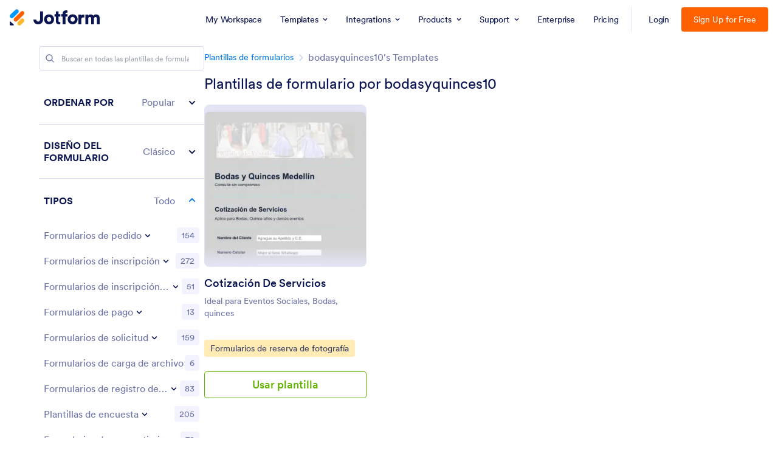

--- FILE ---
content_type: image/svg+xml
request_url: https://cdn.jotfor.ms/assets/img/jfHeader/v2/products/mobile-app.svg
body_size: 636
content:
<svg width="40" height="40" viewBox="0 0 40 40" fill="none" xmlns="http://www.w3.org/2000/svg">
    <circle cx="20" cy="20" r="20" fill="#D1D1FE"/>
    <rect x="12" y="6" width="16" height="28" rx="2" fill="#0A1551"/>
    <rect x="13" y="8" width="14" height="22" fill="white"/>
    <circle cx="20" cy="32" r="1" fill="white"/>
    <rect x="13" y="12" width="14" height="14" rx="2.27549" fill="white"/>
    <path d="M18.2048 22.8705C18.3805 23.0409 18.2563 23.3328 18.0067 23.3328H16.4447C16.1365 23.3328 15.8857 23.0897 15.8857 22.7909V21.2767C15.8857 21.0347 16.1869 20.9143 16.3627 21.0847L18.2048 22.8705Z" fill="#0A1551"/>
    <path d="M20.6466 22.9885C20.1842 22.5292 20.1842 21.7844 20.6466 21.3251L22.3153 19.6673C22.7776 19.2079 23.5273 19.2079 23.9896 19.6673C24.452 20.1266 24.452 20.8714 23.9896 21.3307L22.321 22.9885C21.8586 23.4479 21.1089 23.4479 20.6466 22.9885Z" fill="#FFB629"/>
    <path d="M16.2389 18.8228C15.7765 18.3635 15.7765 17.6187 16.2389 17.1593L19.0471 14.3675C19.5095 13.9081 20.2591 13.9081 20.7215 14.3675C21.1838 14.8268 21.1838 15.5716 20.7215 16.0309L17.9132 18.8228C17.4509 19.2822 16.7012 19.2822 16.2389 18.8228Z" fill="#0099FF"/>
    <path d="M18.5338 20.8126C18.0714 20.3532 18.0714 19.6085 18.5338 19.1491L22.3282 15.3794C22.7906 14.9201 23.5402 14.9201 24.0026 15.3794C24.465 15.8388 24.465 16.5835 24.0026 17.0429L20.2082 20.8126C19.7458 21.2719 18.9962 21.2719 18.5338 20.8126Z" fill="#FF6100"/>
</svg>

--- FILE ---
content_type: text/javascript; charset=utf-8
request_url: https://cdn.jotfor.ms/s/headerapp/944ea755235/static/js/index.c58eb760.js?3.3.68200
body_size: 180699
content:
!function(){var e,t,n,r,a,o={51550:function(e,t,n){let{window:r}=n.g;e.exports={academy:{sentry:{enable:!0,dsn:"https://e21856d505644c643840103d8dbd250c@o61806.ingest.sentry.io/4506626385641472",name:"jotform-academy"}},checkout:{sentry:{enable:!0,dsn:"https://ca58c76e1157458f941020590eab787c@o61806.ingest.sentry.io/4505396476641280",name:"checkout"},fullStory:{enable:!0,jfCheckout_bool:!0}},"data-dashboards":{sentry:{enable:!0,dsn:"https://64a93c3dc440e48a9118dc2c169351ef@o61806.ingest.us.sentry.io/4507407451160576",name:"data-dashboards"}},"enterprise-management-panel":{sentry:{enable:!0,dsn:"https://5f6d2ccafb45fc479eaf94a42a51f7c4@o61806.ingest.us.sentry.io/4508218179649536",name:"enterprise-management-panel"}},"email-builder":{sentry:{enable:!0,dsn:"https://6625f7b197c65a4d8e49bc8e7641c8c2@o61806.ingest.us.sentry.io/4507407576465408",name:"email-builder"}},"email-details":{sentry:{enable:!0,dsn:"https://e0a74287bf15c46b981ddad77de5d7d7@o61806.ingest.sentry.io/4505822059823104",name:"email-details"},fullStory:{enable:!1}},"form-builder":{sentry:{enable:!0,dsn:"https://7b39e767f39941dd89d9361cf50382dd@o61806.ingest.sentry.io/132624",name:"jotform-40"}},inbox:{sentry:{enable:!0,dsn:"https://f5fc3cd88f0744df9e3c8a263cd00db1@o61806.ingest.sentry.io/1353659",name:"inbox"},fullStory:{enable:r?.isFullStoryEnabled}},"interview-management":{sentry:{enable:!0,dsn:"https://f875f9d7646f4149a6bfff821534e23b@o61806.ingest.sentry.io/4504971807162368"}},listings:{sentry:{enable:!0,dsn:"https://2c715cb8ed4745c383ff6830ca885807@o61806.ingest.sentry.io/5975209",name:"listings"},fullStory:{enable:r?.isFullStoryEnabled}},myaccount:{sentry:{enable:!0,dsn:"https://4048665e726d45eba296f250ad4d09bb@o61806.ingest.sentry.io/6396369",name:"myaccountv4"},fullStory:{enable:r?.fullstoryEnabled,usesMyAccountV4_bool:!0}},"page-builder":{sentry:{enable:!0,dsn:"https://727c1f481e28485a97e8a4ddae1bdaab@o61806.ingest.sentry.io/6179928",name:"landing-builder"}},"pdf-editor":{sentry:{enable:r?.location.href.indexOf("download")<0,dsn:"https://10dcd48960b74f9e84c93bee96ee2c9e@o61806.ingest.sentry.io/1234288",name:"pdf-designer"},fullStory:{enable:r?.isFullStoryEnabled}},portal:{sentry:{enable:!0,dsn:"https://36d29a013f8a4bd7adfe310f5fe4d75a@o61806.ingest.sentry.io/5223511",name:"app-builder"},fullStory:{enable:r?.fullStoryActiveForPortal}},apps:{sentry:{enable:!0,dsn:"https://ce88a543e07a3ac08d4081667c8266a3@o61806.ingest.sentry.io/4508375789469697",name:"apps"}},"refund-request":{sentry:{enable:!0,dsn:"https://c2bf244d1db8d74e25fafaf1b8f70747@o61806.ingest.sentry.io/4505786346110976",name:"refund-request"},fullStory:{enable:!0}},sheets:{sentry:{enable:!0,...r?.isReport?{dsn:"https://d69c7dc71f6243c19aa8f1466c32ab5c@o61806.ingest.sentry.io/5352078",name:"reports"}:r?.isBoards?{dsn:"https://983ae60052ddc6cf8a60dca2bfaa3b8c@o61806.ingest.sentry.io/4507571577749504",name:"boards"}:r?.isConversations?{dsn:"https://edbf2507da3923feb707b12ec22adbbb@o61806.ingest.sentry.io/4508327118635008",name:"conversations"}:{dsn:"https://23de99eacf6c4a068ba11e1a39556e6a@o61806.ingest.sentry.io/1211430",name:"spreadsheets"}}},sign:{sentry:{enable:!0,dsn:"https://9b0abbc9280c47c683b8a9067f61e88e@o61806.ingest.sentry.io/5680940",name:"sign"},fullStory:{enable:r?.fsEnabled}},"sign-filler":{sentry:{enable:!0,dsn:"https://1e23807c9020c755e635a09392e97b22@o61806.ingest.us.sentry.io/4507339316985856",name:"sign-filler"},fullStory:{enable:(()=>{try{return r?.parent?.fsEnabled}catch(e){return!1}})()}},"subscription-dashboard":{sentry:{enable:!0,dsn:"https://75f5c88aeffd4f54964275c0fba96d59@o61806.ingest.sentry.io/6190171",name:"subscription-dashboard"}},workflow:{sentry:{enable:!0,dsn:"https://15571fc5437e4368b4e2ed0e32c6d93f@o61806.ingest.sentry.io/5261296",name:"workflow"},fullStory:{enable:!1}},"ai-agent":{sentry:{enable:!0,dsn:"https://9595e22b6185cd8e2ff3ea2fc28cc68f@o61806.ingest.us.sentry.io/4507502561001472",name:"ai-agent",sampleRate:.1}},"ai-agent-builder":{sentry:{enable:!0,dsn:"https://59098a0cef7524a00cbc88db5b10e2f5@o61806.ingest.us.sentry.io/4507883422875648",name:"agent-builder",sampleRate:.1},fullStory:{enable:r?.fsEnabled}},form:{sentry:{enable:!0,dsn:"https://fc3f70667fb1400caf8c27ed635bd4e1@o61806.ingest.us.sentry.io/4142374"},fullStory:{enable:!1}},noupe:{sentry:{enable:!0,dsn:"https://f32f62287ce4c5cf837bc37df348bb29@o61806.ingest.us.sentry.io/4509512392507392",name:"noupe"},fullStory:{enable:!0}},"shopify-app":{sentry:{enable:!0,dsn:"https://49ba7125b6397296798585c38b2ddb12@o61806.ingest.us.sentry.io/4509631590563840",name:"shopify-agent-app"},fullStory:{enable:!0}},autopilot:{sentry:{enable:!0,dsn:"https://17f3183fadf213039ebc31a28fc2fca2@o61806.ingest.us.sentry.io/4510600705998848",name:"autopilot"},fullStory:{enable:!0}},"advanced-designer":{sentry:{enable:!0,dsn:"https://c065bdba623f2e71feb39bfa3368fae7@o61806.ingest.us.sentry.io/4510741595947008",name:"advanced-designer"},fullStory:{enable:!0}}}},73563:function(e,t,n){"use strict";var r,a,o,i,l,s,c,d,u,m,p,f,g,h,b,_,y,E,v,O,A,S,w,C,x,N,j,T,R,I,L,P,M,k,D,F,B,U,V,H,z,Y,G,q,W,$,J,Z,K,X,Q,ee,et,en,er,ea,eo,ei,el,es,ec,ed,eu,em,ep,ef,eg,eh,eb,e_,ey,eE,ev,eO,eA,eS,ew,eC,ex,eN,ej,eT,eR,eI,eL,eP,eM,ek,eD,eF,eB,eU,eV,eH,ez,eY,eG,eq,eW,e$,eJ,eZ,eK,eX,eQ,e0,e1,e2,e3,e4,e5,e6,e9,e8,e7,te,tt,tn,tr,ta,to,ti,tl,ts,tc,td,tu,tm,tp,tf,tg,th,tb,t_,ty,tE,tv,tO,tA,tS,tw,tC,tx,tN,tj,tT,tR,tI,tL,tP,tM=n(37490),tk=n(53058);n.p=`${(0,tk.OX)()}/`;var tD=n(67955),tF=n(28861);let tB=new tD.f("/",{interceptorConfig:{teamID:n.g.teamID,customResponseInterceptors:[tF.l.requestManagerResponseNormalizer],cacheTTL:0}}),tU=null;"DEVELOPMENT"!==(0,tk._$)()&&(window.csaTimeout=setInterval(()=>{tB.get("/API/user/combinedinfo").then(e=>{if(!tU){tU=e.credentials.username;return}let t=e.credentials.username;tU!==t&&window.location.reload()}).catch(e=>console.log(e))},9e5));var tV=n(86458),tH=n(95269),tz=n(48995),tY=n(22435),tG=n(53572),tq=n(22953),tW=n(18819),t$=n(21462),tJ=n.n(t$),tZ=n(41874),tK=n(25371),tX=n(34111);let tQ=({hideLoginButton:e,hideSignupButton:t})=>(0,tM.jsxs)("ul",{className:"jfRHeader--nav-action isNotLoggedIn",children:[!e&&(0,tM.jsx)("li",{className:"jfRHeader--nav-action-item",children:(0,tM.jsx)(tX.$h,{"data-testid":"login-button",type:"button",href:"/login/",className:"jfRHeader--nav-action-list-login locale",children:(0,tK.t)("Login")})}),!t&&(0,tM.jsx)("li",{className:"jfRHeader--nav-action-item",children:(0,tM.jsx)(tX.$h,{"data-testid":"signup-button",type:"button",href:"/signup/",className:"jfRHeader--nav-action-list-signup locale",children:(0,tK.t)("Sign Up for Free")})})]});tQ.propTypes={hideLoginButton:tH.bool.isRequired,hideSignupButton:tH.bool.isRequired};let t0=({isLoggedIn:e,username:t,avatarUrl:n,hideLoginButton:r,hideSignupButton:a})=>(0,tM.jsx)(tM.Fragment,{children:e?(0,tM.jsx)(tZ.A,{username:t,avatarUrl:n}):(0,tM.jsx)(tQ,{hideLoginButton:r,hideSignupButton:a})});t0.propTypes={isLoggedIn:tH.bool.isRequired,username:tH.string,avatarUrl:tH.string,hideLoginButton:tH.bool.isRequired,hideSignupButton:tH.bool.isRequired};var t1=n(53531),t2=n(98979),t3=n(4931),t4=n.n(t3),t5=n(29921);null==(o=n.g)||o.JOTFORM_ENV,null==(i=n.g)||i.JOTFORM_ENV;let t6={ENTER:"Enter",SPACE:" "},t9=(e="")=>(null==e?void 0:e.endsWith("/"))?e:`${e}/`,t8=({url:e="",currentPath:t="",selected:r=!1,hasAnyItemMatchingWithCurrentPath:a=!1,activeSectionId:o="",disableCurrentPathHighlighting:i=!1})=>{var l;let s;if(!e||!t)return!1;let c=(s=(l=e.split("?")[0]).split("://"))[1]?`/${s[1].split("/").slice(1).join("/")}`:l,d=((e="")=>{let t=!1;try{var r,a,o,i;t=null==(a=Array.from(null==(i=n.g.window)||null==(o=i.document)?void 0:o.querySelectorAll("#jfHeaderBodyWrapper .jfRHeader--nav-menu-item > a")))||null==(r=a.map(e=>{var t,n;return null==e||null==(n=e.href)||null==(t=n.split("#"))?void 0:t[1]}))?void 0:r.some(t=>t===e)}catch(e){t=!1}return t})(o),u=o&&e.includes(`#${o}`),m=t9(c)===t9(t);return!!u||!i&&!!m&&!d||!a&&!!r&&!d},t7=e=>new Promise(t=>setTimeout(t,e)),ne=async({event:e,title:t,logHeaderAction:n=e=>e,logEpMegaMenuAction:r=e=>e})=>{var a,o;e.preventDefault(),e.stopPropagation();let i=null==e||null==(a=e.currentTarget)?void 0:a.href,l=null==e||null==(o=e.currentTarget)?void 0:o.getAttribute("target");setTimeout(()=>{n({action:"headerMenu-click",target:t}),r({action:"click",target:t})},0);let s="_blank"===l;s||await t7(350),i&&(0,t5.c_)(i,s?"_blank":"_self",!0)},nt=e=>{var t;e&&(null==(t=e.querySelector("li a"))||t.focus())},nn=e=>Array.isArray(e)&&e.length>0,nr=e=>{if(!e)return;let t=e.querySelector("button");return t||e.querySelector("a")},na=({event:e,navItemRef:t,navItems:n,menuType:r,itemName:a,title:o,isOpen:i,setOpenedMenu:l=e=>e,isGetStartedBtn:s=!1,setArrowUpPressed:c=e=>e})=>{var d,u,m,p,f,g,h,b;let _=!1,y="jfRHeader--nav-sub-menu-item"===e.target.parentElement.className;if(!r&&["Home","End"].includes(e.key)){switch(e.key){case"Home":_=!0;let n=nr(s?t.current.parentElement.parentElement:t.current.parentElement);n&&n.focus();break;case"End":_=!0;let r=(s?t.current.parentElement.parentElement:t.current.parentElement).childNodes,a=r[r.length-1].querySelector("a, button");a&&a.focus()}_&&(e.stopPropagation(),e.preventDefault());return}switch(e.key){case"ArrowUp":case"ArrowDown":if(_=!0,y){let t="ArrowDown"===e.key,n=e.target.parentElement,r=n[`${t?"nextSibling":"previousSibling"}`];r||(r=n.parentElement[`${t?"firstChild":"lastChild"}`]);let a=r.querySelector("a");a&&a.focus()}"ArrowUp"===e.key&&c(!0),i||l(o);break;case"ArrowRight":_=!0;let E=s?null==t||null==(d=t.current)?void 0:d.parentElement.parentElement:t.current,v=null==E?void 0:E.nextElementSibling;if(!v){let e=nr(null==E||null==(u=E.parentElement)?void 0:u.firstChild);if(e)return void e.focus()}if(i&&(l(""),v.className.includes("hasSubMenu"))){let e=n.findIndex(e=>e.name===a)+1;e=e>=n.length?0:e,l(n[e].linkProps.title||o)}let O=nr(v);O&&O.focus();break;case"ArrowLeft":_=!0;let A=s?null==t||null==(p=t.current)||null==(m=p.parentElement)?void 0:m.parentElement:t.current,S=null==A?void 0:A.previousElementSibling;if(!S){let e=nr(null==A||null==(f=A.parentElement)?void 0:f.lastChild);if(e)return void e.focus()}if(i&&(l(""),S.className.includes("hasSubMenu"))){let e=n.findIndex(e=>e.name===a)-1;e=e<0?n.length-1:e,l(n[e].linkProps.title)}let w=nr(S);w&&w.focus();break;case"Escape":if(_=!0,i){l("");let t=nr(null==e||null==(b=e.currentTarget)||null==(h=b.parentElement)||null==(g=h.parentElement)?void 0:g.parentElement);t&&t.focus()}break;case"Home":_=!0;let C=t.current.parentElemen;C&&C.focus();break;case"End":if(_=!0,!i){let e=t.current.parentElement.querySelectorAll(".jfRHeader--nav-menu-item a, .jfRHeader--nav-menu-item button"),n=e[e.length-1];n&&n.focus()}break;case"Enter":case" ":y&&((0,t5.c_)(e.target.href,"_self"),_=!0)}_&&(e.stopPropagation(),e.preventDefault())},no=t2.Ay.div`
  --jf-header-bg: ${e=>e.menuStyles.headerBackground||"transparent"};
  --jf-header-bg-sticky: ${e=>e.menuStyles.headerBackgroundSticky||"rgba(255, 255, 255, 0.9)"};
  --jf-header-logo-text: ${e=>e.menuStyles.logoTextColor||"#0a224c"};
  --jf-header-nav-menu: ${e=>e.menuStyles.navMenuColor||"#0a1551"};
  --jf-header-nav-menu-active: ${e=>e.menuStyles.navMenuActiveColor||"#0075E3"};
  --jf-header-nav-menu-hover: ${e=>e.menuStyles.navMenuHoverColor||"#0075E3"};
  --jf-hamburger-menu: ${e=>e.menuStyles.hamburgerMenuColor||"#343C6A"};
  --jf-app-picker-border: ${e=>e.menuStyles.appPickerBorderColor||"#E3E5F5"};
  --jf-header-size: ${e=>e.menuStyles.headerHeight||"64px"};
  --bg-blue-500: #0075e3;
  --bg-blue-600: #0066c3;
  width: 100%;
  position: relative;
  z-index: 1001;
`,ni=t2.Ay.div`
  width: 100%;
  margin: 0 auto;
  display: flex;
  align-items: center;
  justify-content: center;
  min-height: var(--jf-header-size);
  padding: 0 16px;
  position: relative;
  box-sizing: border-box;
  @media screen and (max-width: 580px) {
    padding: 0 12px;
  }
  &:not(.isMobileMenuActive) {
    @media screen and (min-width: 480px) {
      max-width: 608px;
    }
    @media screen and (min-width: 640px) {
      max-width: 736px;
    }
    @media screen and (min-width: 768px) {
      max-width: 984px;
    }
    @media screen and (min-width: 1024px) {
      max-width: 1200px;
    }
    @media screen and (min-width: 1280px) {
      max-width: 1296px;
    }
  }
  &.mobileScreen {
    z-index: 1;
  }
  &.isMobileMenuActive {
    position: fixed;
    left: 0;
    top: 0;
    right: 0;
    width: 100%;
    background-color: #fff;
    .jfRHeader--mobile-nav-signup-btn,
    .jfRHeader--mobile-nav-contact-btn,
    .jfRHeader--mobile-nav-custom-btn {
      display: none;
    }
  }
  .jfRHeader--mobile-nav-custom-btn {
    .jfRHeader--custom-cta.jfRHeader--custom-cta--blue.js-tracking {
      font-size: 12px;
      font-weight: 500;
      line-height: 24px;
      padding: 4px 12px;
    }
    @media screen and (min-width: 1024px) {
      .jfRHeader--custom-cta.jfRHeader--custom-cta--blue.js-tracking {
        font-size: 14px;
        padding: 4px 8px;
      }
    }
  }
  .jfRHeader--custom-cta,
  .jfh-custom-cta {
    border-radius: 4px;
    font-size: 14px;
    padding: 8px;
    color: #fff;
    display: inline-block;
    white-space: nowrap;
    transition: background-color 0.2s ease;
    border: 0;
    outline: none;
    &.jfh-cta-blue,
    &--blue {
      background-color: var(--bg-blue-500);
      @media (hover:hover){ 
        &:hover {
          background-color: var(--bg-blue-600);
        }
      }
    }
    &.jfh-cta-orange,
    &--orange {
      background-color: var(--bg-orange-500);
      @media (hover:hover){ 
        &:hover {
          background-color: var(--bg-orange-600);
        }
      }
    }
    &.jfh-cta-green,
    &--green {
      background-color: var(--bg-green-500);
      @media (hover:hover){ 
        &:hover {
          background-color: var(--bg-green-600);
        }
      }
    }
    &.jfh-cta-teams,
    &.jfh-cta-navy,
    &--teams,
    &--navy {
      background-color: var(--bg-teams-default);
      @media (hover:hover){ 
        &:hover {
          background-color: var(--bg-teams-dark);
        }
      }
    }
    &.jfh-cta-ai,
    &.jfh-cta-purple,
    &--ai,
    &--purple {
      background-color: var(--bg-ai-default);
      @media (hover:hover){ 
        &:hover {
          background-color: var(--bg-ai-dark);
        }
      }
    }
    @media screen and (max-width: 1280px) and (min-width: 768px) {
      & {
        padding: 8px 6px;
      }
    }
    @media screen and (max-width: 1024px) {
      & {
        margin-inline-start: 8px;
        font-size: 10px;
        line-height: 24px;
        padding: 0 8px;
        border-radius: 4px;
        max-width: 160px;
        white-space: nowrap;
        overflow: hidden;
        text-overflow: ellipsis;
      }
    }
  }
`,nl=t2.Ay.div`
  pointer-events: none; // for ssr landings(handle broken submenu before hydration)
  position: ${e=>e.menuStyles.headerPosition||"relative"};
  font-family: Circular, -apple-system, BlinkMacSystemFont, "Segoe UI", roboto, oxygen-sans, ubuntu, cantarell, "Helvetica Neue", sans-serif;
  width: 100%;
  z-index: 950;
  background: var(--jf-header-bg);

  --bg-blue-500: #0075E3;
  --bg-blue-600: #0066C3;
  --bg-orange-500: #ff6100;
  --bg-orange-600: #e55300;
  --bg-green-500: #64b200;
  --bg-green-600: #529300;
  --bg-teams-default: #18235C;
  --bg-teams-dark: #0C1540;
  --bg-ai-default: #7923DD;
  --bg-ai-dark: #621CB1;

  &.jfRHeader--dark-mode {
    --jf-header-bg: ${e=>e.menuStyles.headerBackground||"#0a1551"};
    --jf-header-bg-sticky: ${e=>e.menuStyles.headerBackgroundSticky||"rgba(10, 21, 81, 0.9)"};
    --jf-header-logo-text: ${e=>e.menuStyles.logoTextColor||"#fff"};
    --jf-header-nav-menu: ${e=>e.menuStyles.navMenuColor||"#fff"};
    --jf-header-nav-menu-active: ${e=>e.menuStyles.navMenuActiveColor||"#ff6100"};
    --jf-header-nav-menu-hover: ${e=>e.menuStyles.navMenuHoverColor||"#ff6100"};
    --jf-hamburger-menu: ${e=>e.menuStyles.hamburgerMenuColor||"#fff"};
    --jf-app-picker-border: ${e=>e.menuStyles.appPickerBorderColor||"#252d5b"};
    --jf-header-size: ${e=>e.menuStyles.headerHeight||"64px"};
    ${ni} {
      &.isMobileMenuActive {
        background: var(--jf-header-bg);
      }
    }
    @media screen and (max-width: 1024px) {
      --jf-header-nav-menu: #0a1551;
    }
  }
  &.jfRHeader--gray-mode {
    --jf-header-bg: ${e=>e.menuStyles.headerBackground||"#F3F3FE"};
    --jf-header-bg-sticky: ${e=>e.menuStyles.headerBackgroundSticky||"rgba(244, 244, 244, 0.9)"};
    --jf-header-logo-text: ${e=>e.menuStyles.logoTextColor||"#0a1551"};
    --jf-header-nav-menu: ${e=>e.menuStyles.navMenuColor||"#0a1551"};
    --jf-header-nav-menu-active: ${e=>e.menuStyles.navMenuActiveColor||"#0075E3"};
    --jf-header-nav-menu-hover: ${e=>e.menuStyles.navMenuHoverColor||"#0075E3"};
    --jf-hamburger-menu: ${e=>e.menuStyles.hamburgerMenuColor||"#333"};
    --jf-app-picker-border: ${e=>e.menuStyles.appPickerBorderColor||"#e0e0e0"};
    --jf-header-size: ${e=>e.menuStyles.headerHeight||"64px"};
    ${ni} {
      &.isMobileMenuActive {
        background: var(--jf-header-bg);
      }
    }
    @media screen and (max-width: 1024px) {
      --jf-header-nav-menu: #0a1551;
    }
  }
  &.jfRHeader--ep-dark-mode {
    &.jfRHeader,
    #jfHeaderBodyWrapper & {
      --jf-header-bg: #050C34;
      --jf-hamburger-menu: #FFF;
      --jf-header-nav-menu: #FFF;
      --jf-header-nav-menu-active: #FFF;
      --jf-header-nav-menu-hover: #FFF;
      border: none;
    }

    .jfRHeader--hamburger.isActive {
      color: #343C6A;
    }
  }
  &.isSticky {
    backdrop-filter: saturate(180%) blur(20px);
    background: var(--jf-header-bg-sticky) !important; // stylelint-disable-line
    position: fixed;
    top: 0;
    right: 0;
    left: 0;
    z-index: 8000;
    &:not(.isMobileMenuActive) {
      transform: translateY(0);
    }
  }

  &.jfRHeader:not(.isMobileMenuActive).isSticky.isAnimating {
    animation: jfRHeaderSlideDown 0.2s ease-out;
  }

  @keyframes jfRHeaderSlideDown {
    0% {
      transform: translateY(-100%);
    }
    100% {
      transform: translateY(0);
    }
  }

  &.jfRHeader--full-width {
    ${ni} {
      @media screen and (min-width: 480px) {
        max-width: 100%;
      }
    }
  }

  ${({logoBgColor:e})=>!!e&&(0,t2.AH)`
    #headerWrapper {
      & > div:has(#js-logoMarkup) {
        @media screen and (min-width: 1024px) {
          transform: none;
        }
      }

      #js-logoMarkup {
        padding: 8px 16px;
        border-radius: 8px;
        background-color: ${e};

        > img {
          max-height: 40px;
        }

        @media screen and (max-width: 580px) {
          padding: 2px 4px;
          width: auto;
          border-radius: 4px;
          background-color: ${e};
        }
      }
    }
  `}
`,ns=t2.Ay.div`
  display: flex;
  align-items: center;
  @media screen and (max-width: 1024px) {
    width: 100%;
  }
  @media screen and (min-width: 1024px) {
    padding-inline-end: 16px;
    transform: translateY(-.09rem);
  }
  // Mobile Nav
  .jfRHeader--mobile-nav {
    margin-inline-start: 0;
    display: none;
    &-signup-btn {
      padding: 0 8px;
      border-radius: 4px;
      font-weight: 700;
      letter-spacing: -0.5px;
      cursor: pointer;
      background-color: ${e=>"dark"===e.theme?"#fff":"#17255b"};
      color: ${e=>"dark"===e.theme?"#17255b":"#fff"};
      margin-inline: 4px;
      text-align: center;
      line-height: 24px;
      font-size: 12px;
      outline: none;
      border: 0;
      white-space: nowrap;
    }
    &-contact-btn {
      transition: all .2s;
      padding: 0 8px;
      border-radius: 4px;
      font-weight: 700;
      letter-spacing: -0.5px;
      cursor: pointer;
      background-color: #0075e3;
      color: #fff;
      margin-inline: 4px;
      text-align: center;
      line-height: 24px;
      font-size: 12px;
      outline: 0px solid rgba(119, 207, 255, 0.5);

      &:hover  {
        background-color: #0066c3;
      }

      &:focus {
        outline-width: 3px;
      }
      @media screen and (max-width: 340px) {
        padding: 0 4px;
        font-size: 10px;
        line-height: 18px;
      }
    }
    &-custom-btn {
      display: flex;
    }
    @media screen and (max-width: 1024px) {
      display: flex;
      flex: 1;
      justify-content: flex-end;
      align-items: center;
    }
  }
  // Hamburger Menu
  .jfRHeader--hamburger {
    width: 32px;
    height: 32px;
    display: flex;
    align-items: center;
    justify-content: center;
    color: var(--jf-hamburger-menu);
    border: 0;
    outline: none;
    padding: 0;
    margin-inline-end: -8px;
    svg {
      width: 16px;
    }
    &.isActive {
      svg {
        width: 24px;
      }
    }
  }
  .jfRHeader--logo-link {
    max-width: 120px;
    height: auto;
    display: flex;
    svg {
      max-width: 100%;
      max-height: 100%;
      height: 30px;
      width: auto;
      pointer-events: none;
    }
    img {
      max-width: 100%;
      height: auto;
      max-height: 30px;
    }
    @media screen and (min-width: 1280px) {
      max-width: 148px;
      height: auto;
    }

    &-custom {
      padding-inline-end: 10px;
    }
  }
  .jfRHeader--logo-divider {
    background-color: #d3d6ec;
    width: 1px;
    height: 24px;
    margin-inline-start: 16px;
    margin-inline-end: 16px;
    @media screen and (max-width: 1280px) {
      height: 18px;
      margin-inline-start: 10px;
      margin-inline-end: 10px;
    }
  }
  .jfRHeader--logo-text {
    font-size: 20px;
    font-weight: 500;
    color: var(--jf-header-logo-text);
    text-decoration: none;
    margin-inline-start: -2px;
    @media screen and (max-width: 1280px) {
      font-size: 16px;
    }
    @media screen and (max-width: 480px) {
      font-size: 12px;
      max-width: 100px;
    }
  }
  //jfLogo icon on listings & has logo side text
  @media screen and (max-width: 580px) {
    .jfRHeader--logo-link:not(.jfRHeader--logo-link-custom) {
      .jfRHeader--side-text & {
        overflow: hidden;
        width: 36px;
        min-height: var(--jf-header-size);
        display: flex;
        align-items: center;
        .jfRHeader--logo-text {
          max-width: unset;
        }
        & > svg {
          position: absolute;
          left: 26px;
          height: 24px;
          transform: translate(-10px, -2px) !important;
          html[dir="rtl"] & {
            left: auto;
            right: -104px;
          }
          #logo-text {
            display: none;
          }
        }
      }
    }
    .jfRHeader--logo-divider {
      margin-inline-start: 0;
    }
    .jfRHeader--logo-text {
      .jfRHeader--side-text & {
        max-width: unset;
      }
    }
  }
  .jfRHeader--logo-custom {
    svg {
      width: auto;
      height: 20px;
      display: block;
    }
    @media screen and (max-width: 1024px) {
      svg {
        height: 16px;
      }
    }
  }
  .jfRHeader--badge {
    display: flex; 
    align-items: center;
    &:before {
      content: "";
      background-color: #d3d6ec;
      width: 1px;
      height: 24px;
      margin-inline: 16px;
      @media screen and (max-width: 1024px) {
        height: 18px;
        margin-inline: 10px;
      }
    }
    &-logo {
      width: 26px;
      height: auto;
      color: var(--jf-header-logo-text);
      @media screen and (max-width: 1024px) {
        width: 20px;
      }
    }
    &-text {
      margin-inline-start: 8px;
      width: 96px;
      font-size: 14px;
      line-height: 18px;
      font-weight: 700;
      color: var(--jf-header-logo-text);
      @media screen and (max-width: 1024px) {
        display: none;
      }
    }
  }
`;var nc=JSON.parse('{"OZ":"HIPAA Compliance","un":"Government","Mg":"See 100+ integrations"}');function nd(){return(nd=Object.assign?Object.assign.bind():function(e){for(var t=1;t<arguments.length;t++){var n=arguments[t];for(var r in n)({}).hasOwnProperty.call(n,r)&&(e[r]=n[r])}return e}).apply(null,arguments)}var nu=e=>tV.createElement("svg",nd({xmlns:"http://www.w3.org/2000/svg",viewBox:"0 0 110 133"},e),l||(l=tV.createElement("g",{fill:"none",fillRule:"nonzero"},tV.createElement("path",{fill:"#0C8FF2",d:"m104.8 15.2-43-13.6C57.4.2 52.6.2 48.2 1.6l-43 13.6c-2.6.8-4.4 3.3-4.4 6v16.2c0 37.1 18.1 71.9 48.5 93.2 1.6 1.2 3.7 1.8 5.6 1.8 1.9 0 4-.5 5.6-1.8C75.8 120 87.9 106 96.2 89.9c8.4-15.9 12.9-34 12.9-52.5V21.2c.3-2.7-1.5-5.2-4.3-6Z"}),tV.createElement("path",{fill:"#FFF",d:"M72.8 26.1c-2.9-2.4-5-1.8-7.9 3.4-1.9 3.5-5 3.9-6.9 3.8v-.7c2.2-1.1 3.8-3.3 3.8-5.9a6.7 6.7 0 0 0-13.4 0c0 2.6 1.6 4.8 3.8 5.9v.7c-1.9.1-5-.3-6.9-3.8-2.9-5.3-5-5.8-7.9-3.4-3 2.4-14.6 16.3-28.8 15 0 0 2.8 6.4 10.5 5 0 0 4.1 4.3 10.7 1.3 0 0 3.5 3.1 9 .3 0 0 4.1 3.1 8.4.4 0 0 2.5 1.8 5.2 1.3l.2 16.1c-.3-.1-.6-.1-.9-.2 0 0-4.8-1-9.8-2.4-4.8-1.3-10.1-3.3-10.9-4.4.1-.1.2-.1.3-.2.4-.2 1.2-.5 2-.6 1.8-.4 4.2-.5 6.6-.6 4.8-.2 5.7 0 5.8.1 0-.2 2.8.3 3.5-2.5 0 0 .1-.1 0-.2-.2-1.9-1.7-2-2.9-2.3-2-.3-1-.2-3.6-.1-4.4.3-18-.8-19.7 6.4v.5c.6 6.2 13.4 8.9 22.8 10.8-3.2 2.2-4.9 5-5.5 8.6-.3 3.9 2.8 7.6 9.9 11.7-5.4 3.9-9 7.5-8.7 11.8.5 3.6 3.7 8.3 9.8 11.3 0 0-4.3-6.6-4.6-10.2-.3-2.1.9-5.2 6.2-9l.2 13.2c0 1.1.9 2 2 2s2-.9 2-2l.2-12.9c4.8 3.6 5.9 6.6 5.7 8.6-.3 3.6-4.6 10.2-4.6 10.2 6.2-3 9.3-7.8 9.8-11.3.3-4.4-3.3-8-8.7-11.8 7.2-4.1 10.2-7.8 9.9-11.7-.7-3.6-2.4-6.5-5.5-8.6 9.3-1.9 22.2-4.6 22.8-10.8v-.5C85 51.3 71.4 52.4 67 52c-2.7 0-1.6-.1-3.6.1-1.2.2-2.7.3-2.9 2.3v.2c.8 2.8 3.5 2.3 3.5 2.5.1 0 .9-.2 5.8-.1 2.4.1 4.8.3 6.6.6.9.2 1.6.4 2 .6.1.1.3.1.3.2-.8 1.1-6.1 3.1-10.9 4.4-5 1.4-9.8 2.4-9.8 2.4-.1 0-.2 0-.3.1l.2-15.9c2.8.5 5.2-1.3 5.2-1.3 4.3 2.7 8.4-.4 8.4-.4 5.5 2.8 8.9-.3 8.9-.3 6.6 3 10.7-1.3 10.7-1.3 7.7 1.4 10.5-5 10.5-5-14.3 1.3-25.9-12.6-28.8-15ZM48.7 83c-1.8-1.1-2.6-2.6-2.4-3.6.1-1.4-.4-4.7 6.2-7.2l.2 13.3c-1.3-.8-2.6-1.7-4-2.5Zm14.4-3.6c.2 1-.7 2.5-2.4 3.6-1.2.7-2.3 1.5-3.4 2.2l.2-12.7c5.9 2.3 5.5 5.5 5.6 6.9Z"}))));function nm(){return(nm=Object.assign?Object.assign.bind():function(e){for(var t=1;t<arguments.length;t++){var n=arguments[t];for(var r in n)({}).hasOwnProperty.call(n,r)&&(e[r]=n[r])}return e}).apply(null,arguments)}var np=e=>tV.createElement("svg",nm({xmlns:"http://www.w3.org/2000/svg",fill:"currentColor",viewBox:"0 0 24 20"},e),s||(s=tV.createElement("path",{fillRule:"evenodd",d:"M8.054 11.522a2.498 2.498 0 0 0-2.515-2.506 2.538 2.538 0 0 0-2.521 2.53L3 19.49a2.498 2.498 0 0 0 2.514 2.506 2.538 2.538 0 0 0 2.522-2.531l.018-7.943Zm6.474 0a2.498 2.498 0 0 0-2.515-2.506 2.538 2.538 0 0 0-2.522 2.53l-.017 7.944a2.498 2.498 0 0 0 2.514 2.506 2.538 2.538 0 0 0 2.522-2.531l.018-7.943Zm3.959-2.506a2.498 2.498 0 0 1 2.514 2.506l-.017 7.943a2.538 2.538 0 0 1-2.522 2.53 2.498 2.498 0 0 1-2.514-2.505l.017-7.943a2.538 2.538 0 0 1 2.522-2.53Zm2.55-1.931L12.57 1.202a1 1 0 0 0-1.14 0L2.963 7.085c-.445.31-.145 1.033.39.945 2.34-.387 5.957-.902 8.646-.902 2.69 0 6.307.515 8.646.902.534.088.835-.636.39-.945Z",clipRule:"evenodd"})));let nf=({type:e})=>(0,tM.jsxs)("div",{className:"jfRHeader--badge",children:[e===tY.sc.GOVERNMENT?(0,tM.jsx)(np,{className:"jfRHeader--badge-logo"}):(0,tM.jsx)(nu,{className:"jfRHeader--badge-logo"}),(0,tM.jsx)("span",{className:"jfRHeader--badge-text locale",children:e===tY.sc.GOVERNMENT?(0,tK.t)(nc.un):(0,tK.t)(nc.OZ)})]});nf.propTypes={type:(0,tH.oneOf)([...Object.values(tY.sc)]).isRequired};let ng=({user:e,logoSideLinkProps:t,currentPath:n,isEnterprise:r})=>{var a;let o,{sideLinkText:i,dividerColor:l,sideLinkUrl:s,sideLinkClassName:c,sideLinkTextColor:d,sideLinkLogoAsHtmlString:u}=t,m=t4()("locale jfRHeader--logo-text",c),p=t4()("jfRHeader--logo-custom",c),{isGovernment:f,isHIPAA:g}=e||{},h="1"===g,b=()=>r&&f?tY.sc.GOVERNMENT:!!h&&tY.sc.HIPAA;return(0,tM.jsxs)(tM.Fragment,{children:[i&&(0,tM.jsxs)(tM.Fragment,{children:[(0,tM.jsx)("div",{className:"jfRHeader--logo-divider",style:{backgroundColor:l}}),(0,tM.jsx)(tX.$h,{href:s,className:m,style:{color:d},tabIndex:0,children:(0,tK.t)(i)})]}),u&&(0,tM.jsxs)(tM.Fragment,{children:[(0,tM.jsx)("div",{className:"jfRHeader--logo-divider",style:{backgroundColor:l}}),(0,tM.jsx)(tX.$h,{href:s,className:p,dangerouslySetInnerHTML:{__html:u},tabIndex:0})]}),(o=null==n||null==(a=n.replace(/\/platform\/(.*?)\//,"/"))?void 0:a.replace(/\/$/,""),["/pricing","/myaccount","/myforms","/mytables","/myreports","/myapprovals","/myapps","/mysigndocuments","/myworkspace","/workspace","/f/headerapp","/insights"].some(e=>null==o?void 0:o.includes(e))&&!i&&!u&&b()&&(0,tM.jsx)(nf,{type:b()}))]})};function nh(){return(nh=Object.assign?Object.assign.bind():function(e){for(var t=1;t<arguments.length;t++){var n=arguments[t];for(var r in n)({}).hasOwnProperty.call(n,r)&&(e[r]=n[r])}return e}).apply(null,arguments)}ng.propTypes={user:tz.L2,logoSideLinkProps:tz.Oi,currentPath:tH.string.isRequired,isEnterprise:tH.bool.isRequired},ng.defaultProps={logoSideLinkProps:tz.g9};var nb=e=>tV.createElement("svg",nh({style:{transform:"translateY(-2px)"},fill:"none",xmlns:"http://www.w3.org/2000/svg",viewBox:"0 0 167 30"},e),c||(c=tV.createElement("g",{id:"logo-text"},tV.createElement("path",{d:"M106.818 6.37702L107.109 6.46019V2.40392L106.975 2.34307C106.77 2.24989 106.44 2.16554 106.06 2.10414C105.674 2.04193 105.219 2.0006 104.755 2.0006C102.949 2.0006 100.918 2.59842 99.8661 3.67542C98.8149 4.75184 98.2353 6.28607 98.2353 8.12166V8.97865H95.5949V13.635H98.2353V27.7904H103.535V13.635H107.109V8.97865H103.535V8.18607C103.535 7.36123 103.823 6.8864 104.192 6.60981C104.572 6.32452 105.072 6.22481 105.528 6.22481C106.214 6.22481 106.611 6.31799 106.818 6.37702Z",fill:"#0A1551"}),tV.createElement("path",{d:"M49.1243 19.174L44.0006 19.174L44.0038 19.3774C44.044 21.9596 44.9509 24.0849 46.4694 25.5739C48.0238 27.0981 50.2403 27.9765 52.8837 27.9765C58.1751 27.9765 61.8811 23.9254 61.8811 19.0812V3.94955H56.3415V18.9263C56.3415 20.0073 56.0255 20.9611 55.4188 21.6487C54.8085 22.3404 53.9252 22.7382 52.845 22.7382C51.9598 22.7382 51.1104 22.4771 50.4539 21.9162C49.7942 21.3524 49.3534 20.5062 49.254 19.3841C49.2486 19.3235 49.2216 19.2691 49.1825 19.2309L49.1243 19.174Z",fill:"#0A1551"}),tV.createElement("path",{fillRule:"evenodd",clipRule:"evenodd",d:"M116.819 9.33463C111.552 9.33463 107.563 13.2099 107.563 18.5909C107.563 23.937 111.551 27.8473 116.819 27.8473C122.087 27.8473 126.075 23.937 126.075 18.5909C126.075 13.2099 122.086 9.33463 116.819 9.33463ZM116.819 23.026C115.782 23.026 114.794 22.648 114.066 21.9163C113.34 21.1869 112.85 20.0832 112.85 18.5909C112.85 17.0808 113.34 15.9778 114.065 15.2534C114.792 14.5267 115.78 14.1559 116.819 14.1559C117.858 14.1559 118.846 14.5267 119.573 15.2534C120.297 15.9778 120.788 17.0808 120.788 18.5909C120.788 20.1011 120.297 21.2041 119.573 21.9285C118.846 22.6552 117.858 23.026 116.819 23.026Z",fill:"#0A1551"}),tV.createElement("path",{fillRule:"evenodd",clipRule:"evenodd",d:"M73.0204 9.46392C67.7533 9.46392 63.7641 13.3392 63.7641 18.7202C63.7641 24.0663 67.7524 27.9765 73.0204 27.9765C78.2884 27.9765 82.2767 24.0663 82.2767 18.7202C82.2767 13.3392 78.2875 9.46392 73.0204 9.46392ZM73.0204 23.1553C71.9832 23.1553 70.9954 22.7773 70.2672 22.0456C69.5413 21.3162 69.051 20.2125 69.051 18.7202C69.051 17.2101 69.5418 16.1071 70.2666 15.3827C70.9937 14.656 71.9812 14.2852 73.0204 14.2852C74.0595 14.2852 75.0471 14.656 75.7742 15.3827C76.499 16.1071 76.9898 17.2101 76.9898 18.7202C76.9898 20.2304 76.499 21.3334 75.7742 22.0578C75.0471 22.7845 74.0595 23.1553 73.0204 23.1553Z",fill:"#0A1551"}),tV.createElement("path",{d:"M145.727 27.7904H140.471V9.90995H145.521V11.3476C146.684 10.1172 148.531 9.48442 150.126 9.48442C152.315 9.48442 154.166 10.3566 155.18 12.006C155.806 11.1713 156.524 10.567 157.335 10.1596C158.287 9.68097 159.348 9.48442 160.504 9.48442C162.133 9.48442 163.752 9.97937 164.966 11.0937C166.186 12.2135 166.963 13.9253 166.963 16.2835V27.7904H161.845V17.2157C161.845 16.3511 161.633 15.6374 161.217 15.1452C160.809 14.6624 160.166 14.3473 159.198 14.3473C158.314 14.3473 157.627 14.687 157.157 15.2197C156.683 15.757 156.413 16.51 156.413 17.3538V27.7904H151.193V17.2157C151.193 16.3539 150.974 15.6397 150.553 15.1463C150.139 14.6615 149.494 14.3473 148.546 14.3473C147.64 14.3473 146.945 14.6816 146.473 15.2086C145.997 15.7402 145.727 16.4917 145.727 17.3538V27.7904Z",fill:"#0A1551"}),tV.createElement("path",{d:"M138.496 9.92466V15.2802L138.086 15.1975C137.596 15.0988 137.174 15.0662 136.783 15.0662C135.669 15.0662 134.679 15.3389 133.968 16.0015C133.262 16.6597 132.775 17.7555 132.775 19.5236V27.7899H127.534V9.90938H132.638V11.6351C133.901 10.1176 135.861 9.8228 137.091 9.8228C137.486 9.8228 137.842 9.85878 138.181 9.89296L138.496 9.92466Z",fill:"#0A1551"}),tV.createElement("path",{d:"M93.9746 23.5231L93.701 23.6066C93.5069 23.6659 93.1333 23.7594 92.489 23.7594C92.0605 23.7594 91.5908 23.6593 91.2333 23.3729C90.8868 23.0952 90.6156 22.6185 90.6156 21.7905V13.6369L93.9746 13.6369V9.00224L90.6156 9.00225V3.97336H85.6457L85.6457 9.00225L83.1643 9.00225L83.1643 13.6369H85.6457V21.8551C85.6457 23.6979 86.1904 25.2382 87.1782 26.3189C88.1665 27.4001 90.065 28.0003 91.7627 28.0003C92.1985 28.0003 92.626 27.9588 92.9884 27.8963C93.3462 27.8347 93.6561 27.75 93.8488 27.6564L93.9746 27.5954V23.5231Z",fill:"#0A1551"}))),d||(d=tV.createElement("path",{d:"M7.47266 28.5098C8.03906 29.0589 7.6388 29.9996 6.83452 29.9996H1.80114C0.808059 29.9996 0 29.2163 0 28.2536V23.3741C0 22.5944 0.970426 22.2064 1.53682 22.7555L7.47266 28.5098Z",fill:"#0A1551"})),u||(u=tV.createElement("path",{d:"M15.3409 28.8897C13.851 27.4096 13.851 25.0097 15.3409 23.5295L20.718 18.1875C22.2079 16.7073 24.6235 16.7073 26.1134 18.1875C27.6033 19.6677 27.6033 22.0676 26.1134 23.5478L20.7363 28.8897C19.2464 30.3699 16.8308 30.3699 15.3409 28.8897Z",fill:"#FFB629"})),m||(m=tV.createElement("path",{d:"M1.135 15.4667C-0.354897 13.9865 -0.354896 11.5867 1.135 10.1065L10.184 1.11014C11.6739 -0.370046 14.0895 -0.370048 15.5794 1.11014C17.0693 2.59033 17.0693 4.99019 15.5794 6.47038L6.5304 15.4667C5.0405 16.9469 2.6249 16.9469 1.135 15.4667Z",fill:"#0099FF"})),p||(p=tV.createElement("path",{d:"M8.5324 21.8782C7.0425 20.398 7.0425 17.9982 8.5324 16.518L20.7592 4.37085C22.2491 2.89067 24.6647 2.89066 26.1546 4.37085C27.6445 5.85104 27.6445 8.2509 26.1546 9.73109L13.9278 21.8782C12.4379 23.3584 10.0223 23.3584 8.5324 21.8782Z",fill:"#FF6100"})));function n_(){return(n_=Object.assign?Object.assign.bind():function(e){for(var t=1;t<arguments.length;t++){var n=arguments[t];for(var r in n)({}).hasOwnProperty.call(n,r)&&(e[r]=n[r])}return e}).apply(null,arguments)}var ny=e=>tV.createElement("svg",n_({style:{transform:"translateY(-2px)"},fill:"none",xmlns:"http://www.w3.org/2000/svg",viewBox:"0 0 167 30"},e),f||(f=tV.createElement("g",{id:"logo-text"},tV.createElement("path",{d:"M106.818 6.37702L107.109 6.46019V2.40392L106.975 2.34307C106.77 2.24989 106.44 2.16554 106.06 2.10414C105.674 2.04193 105.219 2.0006 104.755 2.0006C102.949 2.0006 100.918 2.59842 99.8661 3.67542C98.8149 4.75184 98.2353 6.28607 98.2353 8.12166V8.97865H95.5949V13.635H98.2353V27.7904H103.535V13.635H107.109V8.97865H103.535V8.18607C103.535 7.36123 103.823 6.8864 104.192 6.60981C104.572 6.32452 105.072 6.22481 105.528 6.22481C106.214 6.22481 106.611 6.31799 106.818 6.37702Z",fill:"#FFFFFF"}),tV.createElement("path",{d:"M49.1243 19.174L44.0006 19.174L44.0038 19.3774C44.044 21.9596 44.9509 24.0849 46.4694 25.5739C48.0238 27.0981 50.2403 27.9765 52.8837 27.9765C58.1751 27.9765 61.8811 23.9254 61.8811 19.0812V3.94955H56.3415V18.9263C56.3415 20.0073 56.0255 20.9611 55.4188 21.6487C54.8085 22.3404 53.9252 22.7382 52.845 22.7382C51.9598 22.7382 51.1104 22.4771 50.4539 21.9162C49.7942 21.3524 49.3534 20.5062 49.254 19.3841C49.2486 19.3235 49.2216 19.2691 49.1825 19.2309L49.1243 19.174Z",fill:"#FFFFFF"}),tV.createElement("path",{fillRule:"evenodd",clipRule:"evenodd",d:"M116.819 9.33463C111.552 9.33463 107.563 13.2099 107.563 18.5909C107.563 23.937 111.551 27.8473 116.819 27.8473C122.087 27.8473 126.075 23.937 126.075 18.5909C126.075 13.2099 122.086 9.33463 116.819 9.33463ZM116.819 23.026C115.782 23.026 114.794 22.648 114.066 21.9163C113.34 21.1869 112.85 20.0832 112.85 18.5909C112.85 17.0808 113.34 15.9778 114.065 15.2534C114.792 14.5267 115.78 14.1559 116.819 14.1559C117.858 14.1559 118.846 14.5267 119.573 15.2534C120.297 15.9778 120.788 17.0808 120.788 18.5909C120.788 20.1011 120.297 21.2041 119.573 21.9285C118.846 22.6552 117.858 23.026 116.819 23.026Z",fill:"#FFFFFF"}),tV.createElement("path",{fillRule:"evenodd",clipRule:"evenodd",d:"M73.0204 9.46392C67.7533 9.46392 63.7641 13.3392 63.7641 18.7202C63.7641 24.0663 67.7524 27.9765 73.0204 27.9765C78.2884 27.9765 82.2767 24.0663 82.2767 18.7202C82.2767 13.3392 78.2875 9.46392 73.0204 9.46392ZM73.0204 23.1553C71.9832 23.1553 70.9954 22.7773 70.2672 22.0456C69.5413 21.3162 69.051 20.2125 69.051 18.7202C69.051 17.2101 69.5418 16.1071 70.2666 15.3827C70.9937 14.656 71.9812 14.2852 73.0204 14.2852C74.0595 14.2852 75.0471 14.656 75.7742 15.3827C76.499 16.1071 76.9898 17.2101 76.9898 18.7202C76.9898 20.2304 76.499 21.3334 75.7742 22.0578C75.0471 22.7845 74.0595 23.1553 73.0204 23.1553Z",fill:"#FFFFFF"}),tV.createElement("path",{d:"M145.727 27.7904H140.471V9.90995H145.521V11.3476C146.684 10.1172 148.531 9.48442 150.126 9.48442C152.315 9.48442 154.166 10.3566 155.18 12.006C155.806 11.1713 156.524 10.567 157.335 10.1596C158.287 9.68097 159.348 9.48442 160.504 9.48442C162.133 9.48442 163.752 9.97937 164.966 11.0937C166.186 12.2135 166.963 13.9253 166.963 16.2835V27.7904H161.845V17.2157C161.845 16.3511 161.633 15.6374 161.217 15.1452C160.809 14.6624 160.166 14.3473 159.198 14.3473C158.314 14.3473 157.627 14.687 157.157 15.2197C156.683 15.757 156.413 16.51 156.413 17.3538V27.7904H151.193V17.2157C151.193 16.3539 150.974 15.6397 150.553 15.1463C150.139 14.6615 149.494 14.3473 148.546 14.3473C147.64 14.3473 146.945 14.6816 146.473 15.2086C145.997 15.7402 145.727 16.4917 145.727 17.3538V27.7904Z",fill:"#FFFFFF"}),tV.createElement("path",{d:"M138.496 9.92466V15.2802L138.086 15.1975C137.596 15.0988 137.174 15.0662 136.783 15.0662C135.669 15.0662 134.679 15.3389 133.968 16.0015C133.262 16.6597 132.775 17.7555 132.775 19.5236V27.7899H127.534V9.90938H132.638V11.6351C133.901 10.1176 135.861 9.8228 137.091 9.8228C137.486 9.8228 137.842 9.85878 138.181 9.89296L138.496 9.92466Z",fill:"#FFFFFF"}),tV.createElement("path",{d:"M93.9746 23.5231L93.701 23.6066C93.5069 23.6659 93.1333 23.7594 92.489 23.7594C92.0605 23.7594 91.5908 23.6593 91.2333 23.3729C90.8868 23.0952 90.6156 22.6185 90.6156 21.7905V13.6369L93.9746 13.6369V9.00224L90.6156 9.00225V3.97336H85.6457L85.6457 9.00225L83.1643 9.00225L83.1643 13.6369H85.6457V21.8551C85.6457 23.6979 86.1904 25.2382 87.1782 26.3189C88.1665 27.4001 90.065 28.0003 91.7627 28.0003C92.1985 28.0003 92.626 27.9588 92.9884 27.8963C93.3462 27.8347 93.6561 27.75 93.8488 27.6564L93.9746 27.5954V23.5231Z",fill:"#FFFFFF"}))),g||(g=tV.createElement("path",{d:"M7.47266 28.5098C8.03906 29.0589 7.6388 29.9996 6.83452 29.9996H1.80114C0.808059 29.9996 0 29.2163 0 28.2536V23.3741C0 22.5944 0.970426 22.2064 1.53682 22.7555L7.47266 28.5098Z",fill:"#FFFFFF"})),h||(h=tV.createElement("path",{d:"M15.3409 28.8897C13.851 27.4096 13.851 25.0097 15.3409 23.5295L20.718 18.1875C22.2079 16.7073 24.6235 16.7073 26.1134 18.1875C27.6033 19.6677 27.6033 22.0676 26.1134 23.5478L20.7363 28.8897C19.2464 30.3699 16.8308 30.3699 15.3409 28.8897Z",fill:"#FFB629"})),b||(b=tV.createElement("path",{d:"M1.135 15.4667C-0.354897 13.9865 -0.354896 11.5867 1.135 10.1065L10.184 1.11014C11.6739 -0.370046 14.0895 -0.370048 15.5794 1.11014C17.0693 2.59033 17.0693 4.99019 15.5794 6.47038L6.5304 15.4667C5.0405 16.9469 2.6249 16.9469 1.135 15.4667Z",fill:"#0099FF"})),_||(_=tV.createElement("path",{d:"M8.5324 21.8782C7.0425 20.398 7.0425 17.9982 8.5324 16.518L20.7592 4.37085C22.2491 2.89067 24.6647 2.89066 26.1546 4.37085C27.6445 5.85104 27.6445 8.2509 26.1546 9.73109L13.9278 21.8782C12.4379 23.3584 10.0223 23.3584 8.5324 21.8782Z",fill:"#FF6100"})));function nE(){return(nE=Object.assign?Object.assign.bind():function(e){for(var t=1;t<arguments.length;t++){var n=arguments[t];for(var r in n)({}).hasOwnProperty.call(n,r)&&(e[r]=n[r])}return e}).apply(null,arguments)}var nv=e=>tV.createElement("svg",nE({style:{transform:"translateY(-2px)"},fill:"none",xmlns:"http://www.w3.org/2000/svg",viewBox:"0 0 167 30"},e),y||(y=tV.createElement("g",{id:"logo-text"},tV.createElement("path",{d:"M106.818 6.37702L107.109 6.46019V2.40392L106.975 2.34307C106.77 2.24989 106.44 2.16554 106.06 2.10414C105.674 2.04193 105.219 2.0006 104.755 2.0006C102.949 2.0006 100.918 2.59842 99.8661 3.67542C98.8149 4.75184 98.2353 6.28607 98.2353 8.12166V8.97865H95.5949V13.635H98.2353V27.7904H103.535V13.635H107.109V8.97865H103.535V8.18607C103.535 7.36123 103.823 6.8864 104.192 6.60981C104.572 6.32452 105.072 6.22481 105.528 6.22481C106.214 6.22481 106.611 6.31799 106.818 6.37702Z",fill:"#FFFFFF"}),tV.createElement("path",{d:"M49.1243 19.174L44.0006 19.174L44.0038 19.3774C44.044 21.9596 44.9509 24.0849 46.4694 25.5739C48.0238 27.0981 50.2403 27.9765 52.8837 27.9765C58.1751 27.9765 61.8811 23.9254 61.8811 19.0812V3.94955H56.3415V18.9263C56.3415 20.0073 56.0255 20.9611 55.4188 21.6487C54.8085 22.3404 53.9252 22.7382 52.845 22.7382C51.9598 22.7382 51.1104 22.4771 50.4539 21.9162C49.7942 21.3524 49.3534 20.5062 49.254 19.3841C49.2486 19.3235 49.2216 19.2691 49.1825 19.2309L49.1243 19.174Z",fill:"#FFFFFF"}),tV.createElement("path",{fillRule:"evenodd",clipRule:"evenodd",d:"M116.819 9.33463C111.552 9.33463 107.563 13.2099 107.563 18.5909C107.563 23.937 111.551 27.8473 116.819 27.8473C122.087 27.8473 126.075 23.937 126.075 18.5909C126.075 13.2099 122.086 9.33463 116.819 9.33463ZM116.819 23.026C115.782 23.026 114.794 22.648 114.066 21.9163C113.34 21.1869 112.85 20.0832 112.85 18.5909C112.85 17.0808 113.34 15.9778 114.065 15.2534C114.792 14.5267 115.78 14.1559 116.819 14.1559C117.858 14.1559 118.846 14.5267 119.573 15.2534C120.297 15.9778 120.788 17.0808 120.788 18.5909C120.788 20.1011 120.297 21.2041 119.573 21.9285C118.846 22.6552 117.858 23.026 116.819 23.026Z",fill:"#FFFFFF"}),tV.createElement("path",{fillRule:"evenodd",clipRule:"evenodd",d:"M73.0204 9.46392C67.7533 9.46392 63.7641 13.3392 63.7641 18.7202C63.7641 24.0663 67.7524 27.9765 73.0204 27.9765C78.2884 27.9765 82.2767 24.0663 82.2767 18.7202C82.2767 13.3392 78.2875 9.46392 73.0204 9.46392ZM73.0204 23.1553C71.9832 23.1553 70.9954 22.7773 70.2672 22.0456C69.5413 21.3162 69.051 20.2125 69.051 18.7202C69.051 17.2101 69.5418 16.1071 70.2666 15.3827C70.9937 14.656 71.9812 14.2852 73.0204 14.2852C74.0595 14.2852 75.0471 14.656 75.7742 15.3827C76.499 16.1071 76.9898 17.2101 76.9898 18.7202C76.9898 20.2304 76.499 21.3334 75.7742 22.0578C75.0471 22.7845 74.0595 23.1553 73.0204 23.1553Z",fill:"#FFFFFF"}),tV.createElement("path",{d:"M145.727 27.7904H140.471V9.90995H145.521V11.3476C146.684 10.1172 148.531 9.48442 150.126 9.48442C152.315 9.48442 154.166 10.3566 155.18 12.006C155.806 11.1713 156.524 10.567 157.335 10.1596C158.287 9.68097 159.348 9.48442 160.504 9.48442C162.133 9.48442 163.752 9.97937 164.966 11.0937C166.186 12.2135 166.963 13.9253 166.963 16.2835V27.7904H161.845V17.2157C161.845 16.3511 161.633 15.6374 161.217 15.1452C160.809 14.6624 160.166 14.3473 159.198 14.3473C158.314 14.3473 157.627 14.687 157.157 15.2197C156.683 15.757 156.413 16.51 156.413 17.3538V27.7904H151.193V17.2157C151.193 16.3539 150.974 15.6397 150.553 15.1463C150.139 14.6615 149.494 14.3473 148.546 14.3473C147.64 14.3473 146.945 14.6816 146.473 15.2086C145.997 15.7402 145.727 16.4917 145.727 17.3538V27.7904Z",fill:"#FFFFFF"}),tV.createElement("path",{d:"M138.496 9.92466V15.2802L138.086 15.1975C137.596 15.0988 137.174 15.0662 136.783 15.0662C135.669 15.0662 134.679 15.3389 133.968 16.0015C133.262 16.6597 132.775 17.7555 132.775 19.5236V27.7899H127.534V9.90938H132.638V11.6351C133.901 10.1176 135.861 9.8228 137.091 9.8228C137.486 9.8228 137.842 9.85878 138.181 9.89296L138.496 9.92466Z",fill:"#FFFFFF"}),tV.createElement("path",{d:"M93.9746 23.5231L93.701 23.6066C93.5069 23.6659 93.1333 23.7594 92.489 23.7594C92.0605 23.7594 91.5908 23.6593 91.2333 23.3729C90.8868 23.0952 90.6156 22.6185 90.6156 21.7905V13.6369L93.9746 13.6369V9.00224L90.6156 9.00225V3.97336H85.6457L85.6457 9.00225L83.1643 9.00225L83.1643 13.6369H85.6457V21.8551C85.6457 23.6979 86.1904 25.2382 87.1782 26.3189C88.1665 27.4001 90.065 28.0003 91.7627 28.0003C92.1985 28.0003 92.626 27.9588 92.9884 27.8963C93.3462 27.8347 93.6561 27.75 93.8488 27.6564L93.9746 27.5954V23.5231Z",fill:"#FFFFFF"}))),E||(E=tV.createElement("path",{d:"M7.47266 28.5098C8.03906 29.0589 7.6388 29.9996 6.83452 29.9996H1.80114C0.808059 29.9996 0 29.2163 0 28.2536V23.3741C0 22.5944 0.970426 22.2064 1.53682 22.7555L7.47266 28.5098Z",fill:"#FFFFFF"})),v||(v=tV.createElement("path",{d:"M15.3409 28.8897C13.851 27.4096 13.851 25.0097 15.3409 23.5295L20.718 18.1875C22.2079 16.7073 24.6235 16.7073 26.1134 18.1875C27.6033 19.6677 27.6033 22.0676 26.1134 23.5478L20.7363 28.8897C19.2464 30.3699 16.8308 30.3699 15.3409 28.8897Z",fill:"#FFFFFF"})),O||(O=tV.createElement("path",{d:"M1.135 15.4667C-0.354897 13.9865 -0.354896 11.5867 1.135 10.1065L10.184 1.11014C11.6739 -0.370046 14.0895 -0.370048 15.5794 1.11014C17.0693 2.59033 17.0693 4.99019 15.5794 6.47038L6.5304 15.4667C5.0405 16.9469 2.6249 16.9469 1.135 15.4667Z",fill:"#FFFFFF"})),A||(A=tV.createElement("path",{d:"M8.5324 21.8782C7.0425 20.398 7.0425 17.9982 8.5324 16.518L20.7592 4.37085C22.2491 2.89067 24.6647 2.89066 26.1546 4.37085C27.6445 5.85104 27.6445 8.2509 26.1546 9.73109L13.9278 21.8782C12.4379 23.3584 10.0223 23.3584 8.5324 21.8782Z",fill:"#FFFFFF"})));function nO(){return(nO=Object.assign?Object.assign.bind():function(e){for(var t=1;t<arguments.length;t++){var n=arguments[t];for(var r in n)({}).hasOwnProperty.call(n,r)&&(e[r]=n[r])}return e}).apply(null,arguments)}var nA=e=>tV.createElement("svg",nO({style:{transform:"translateY(-2px)"},viewBox:"0 0 299 66",fill:"none",xmlns:"http://www.w3.org/2000/svg",className:"jl-main jfLogo-white"},e),S||(S=tV.createElement("g",{id:"logo-text"},tV.createElement("path",{fillRule:"evenodd",clipRule:"evenodd",d:"M188.28 50.6124C187.16 50.6264 186.049 50.4179 185.01 49.999C183.972 49.5802 183.027 48.9593 182.23 48.1724C180.63 46.5724 179.55 44.1424 179.55 40.8624C179.55 37.5424 180.63 35.1224 182.23 33.5224C183.03 32.7432 183.977 32.13 185.015 31.7181C186.054 31.3062 187.163 31.1038 188.28 31.1224C190.56 31.1224 192.73 31.9224 194.33 33.5224C195.93 35.1224 197 37.5424 197 40.8624C197 44.1824 195.93 46.6024 194.33 48.2024C193.53 48.9816 192.583 49.5948 191.545 50.0067C190.506 50.4186 189.397 50.6211 188.28 50.6024V50.6124ZM188.28 20.5124C176.7 20.5124 167.93 29.0324 167.93 40.8624C167.93 52.6124 176.7 61.2124 188.28 61.2124C199.86 61.2124 208.63 52.6124 208.63 40.8624C208.63 29.0324 199.86 20.5124 188.28 20.5124ZM240.27 61.0824H251.82V38.1424C251.82 36.2424 252.42 34.5924 253.46 33.4324C254.038 32.805 254.744 32.3102 255.532 31.9822C256.319 31.6542 257.168 31.5007 258.02 31.5324C260.1 31.5324 261.52 32.2324 262.43 33.2924C263.36 34.3724 263.83 35.9424 263.83 37.8424V61.0824H275.31V38.1424C275.31 36.2924 275.91 34.6424 276.95 33.4524C277.512 32.8254 278.204 32.3287 278.978 31.9971C279.752 31.6655 280.588 31.5069 281.43 31.5324C283.56 31.5324 284.97 32.2324 285.87 33.2924C286.79 34.3724 287.25 35.9424 287.25 37.8424V61.0824H298.5V35.7824C298.5 30.6124 296.8 26.8424 294.11 24.3824C291.44 21.9324 287.88 20.8424 284.31 20.8424C281.76 20.8424 279.43 21.2824 277.34 22.3324C275.55 23.2324 273.98 24.5524 272.6 26.3924C270.37 22.7624 266.3 20.8424 261.5 20.8424C257.98 20.8424 253.93 22.2424 251.37 24.9424V21.7824H240.27V61.0824ZM235.92 21.8124V33.5824L235.02 33.4024C233.95 33.1924 233.02 33.1124 232.16 33.1124C229.71 33.1124 227.53 33.7124 225.97 35.1724C224.42 36.6224 223.35 39.0324 223.35 42.9124V61.0824H211.83V21.7824H223.05V25.5824C225.82 22.2424 230.13 21.5824 232.84 21.5824C233.7 21.5824 234.49 21.6724 235.24 21.7424L235.92 21.8124ZM96.72 42.1424H107.98L108.11 42.2724C108.19 42.3524 108.25 42.4724 108.26 42.6024C108.309 43.6595 108.567 44.6964 109.02 45.6526C109.474 46.6089 110.113 47.4654 110.9 48.1724C112.382 49.3819 114.248 50.0205 116.16 49.9724C117.219 50.0079 118.273 49.8124 119.248 49.3997C120.224 48.987 121.098 48.3669 121.81 47.5824C123.194 45.9038 123.916 43.7767 123.84 41.6024V8.68242H136.02V41.9424C136.02 52.5924 127.87 61.4924 116.24 61.4924C110.44 61.4924 105.56 59.5624 102.14 56.2124C98.8 52.9424 96.81 48.2724 96.72 42.5924V42.1424ZM166.3 14.0124L166.94 14.2024V5.28242L166.64 5.15242C165.994 4.89541 165.319 4.71745 164.63 4.62242C163.78 4.48242 162.78 4.39242 161.76 4.39242C157.79 4.39242 153.33 5.71242 151.02 8.08242C148.71 10.4424 147.43 13.8124 147.43 17.8524V19.7324H141.63V29.9724H147.43V61.0824H159.08V29.9724H166.94V19.7324H159.08V17.9924C159.08 16.1824 159.71 15.1324 160.52 14.5324C161.385 13.9437 162.415 13.646 163.46 13.6824C164.96 13.6824 165.84 13.8824 166.3 14.0124Z",className:"jl-main-color jl-main-text jl-main-text-all",fill:"#0A1551"}))),w||(w=tV.createElement("path",{d:"M16.43 62.6724C17.67 63.8724 16.79 65.9424 15.03 65.9424H3.95C2.91734 65.9558 1.92154 65.559 1.18104 64.8391C0.440538 64.1192 0.015802 63.135 0 62.1024V51.3824C0 49.6624 2.13 48.8124 3.38 50.0224L16.43 62.6724Z",className:"jl-main-color",fill:"#0A1551"})),C||(C=tV.createElement("path",{d:"M33.72 63.5024C32.943 62.7309 32.3263 61.8133 31.9054 60.8024C31.4846 59.7916 31.2679 58.7074 31.2679 57.6124C31.2679 56.5174 31.4846 55.4333 31.9054 54.4224C32.3263 53.4115 32.943 52.4939 33.72 51.7224L45.54 39.9824C47.1171 38.4179 49.2485 37.54 51.47 37.54C53.6915 37.54 55.8229 38.4179 57.4 39.9824C58.177 40.7539 58.7938 41.6715 59.2146 42.6824C59.6354 43.6933 59.8521 44.7774 59.8521 45.8724C59.8521 46.9674 59.6354 48.0516 59.2146 49.0624C58.7938 50.0733 58.177 50.9909 57.4 51.7624L45.58 63.5024C44.0029 65.0669 41.8715 65.9448 39.65 65.9448C37.4285 65.9448 35.2971 65.0669 33.72 63.5024V63.5024Z",className:"jl-pen-bottom",fill:"#FFB629"})),x||(x=tV.createElement("path",{d:"M2.5 33.9924C1.72296 33.2209 1.10625 32.3033 0.685406 31.2924C0.264561 30.2816 0.0478973 29.1974 0.0478973 28.1024C0.0478973 27.0074 0.264561 25.9233 0.685406 24.9124C1.10625 23.9015 1.72296 22.9839 2.5 22.2124L22.39 2.44242C23.9671 0.877893 26.0985 0 28.32 0C30.5415 0 32.6729 0.877893 34.25 2.44242C35.027 3.2139 35.6437 4.13152 36.0646 5.1424C36.4854 6.15328 36.7021 7.23744 36.7021 8.33242C36.7021 9.4274 36.4854 10.5116 36.0646 11.5224C35.6437 12.5333 35.027 13.4509 34.25 14.2224L14.35 33.9924C12.7733 35.5539 10.644 36.4299 8.425 36.4299C6.20597 36.4299 4.07665 35.5539 2.5 33.9924V33.9924Z",className:"jl-pen-top",fill:"#09F"})),N||(N=tV.createElement("path",{d:"M18.76 48.0924C17.983 47.3209 17.3662 46.4033 16.9454 45.3924C16.5246 44.3816 16.3079 43.2974 16.3079 42.2024C16.3079 41.1074 16.5246 40.0233 16.9454 39.0124C17.3662 38.0015 17.983 37.0839 18.76 36.3124L45.63 9.61242C47.2071 8.04789 49.3385 7.17 51.56 7.17C53.7815 7.17 55.9129 8.04789 57.49 9.61242C58.267 10.3839 58.8837 11.3015 59.3046 12.3124C59.7254 13.3233 59.9421 14.4074 59.9421 15.5024C59.9421 16.5974 59.7254 17.6816 59.3046 18.6924C58.8837 19.7033 58.267 20.6209 57.49 21.3924L30.62 48.0924C29.0429 49.6569 26.9115 50.5348 24.69 50.5348C22.4685 50.5348 20.3371 49.6569 18.76 48.0924V48.0924Z",className:"jl-pen-middle",fill:"#FF6100"})));function nS(){return(nS=Object.assign?Object.assign.bind():function(e){for(var t=1;t<arguments.length;t++){var n=arguments[t];for(var r in n)({}).hasOwnProperty.call(n,r)&&(e[r]=n[r])}return e}).apply(null,arguments)}var nw=e=>tV.createElement("svg",nS({style:{transform:"translateY(-2px)"},viewBox:"0 0 299 66",fill:"none",xmlns:"http://www.w3.org/2000/svg",className:"jl-main jfLogo-white"},e),j||(j=tV.createElement("g",{id:"logo-text"},tV.createElement("path",{fillRule:"evenodd",clipRule:"evenodd",d:"M188.28 50.6124C187.16 50.6264 186.049 50.4179 185.01 49.999C183.972 49.5802 183.027 48.9593 182.23 48.1724C180.63 46.5724 179.55 44.1424 179.55 40.8624C179.55 37.5424 180.63 35.1224 182.23 33.5224C183.03 32.7432 183.977 32.13 185.015 31.7181C186.054 31.3062 187.163 31.1038 188.28 31.1224C190.56 31.1224 192.73 31.9224 194.33 33.5224C195.93 35.1224 197 37.5424 197 40.8624C197 44.1824 195.93 46.6024 194.33 48.2024C193.53 48.9816 192.583 49.5948 191.545 50.0067C190.506 50.4186 189.397 50.6211 188.28 50.6024V50.6124ZM188.28 20.5124C176.7 20.5124 167.93 29.0324 167.93 40.8624C167.93 52.6124 176.7 61.2124 188.28 61.2124C199.86 61.2124 208.63 52.6124 208.63 40.8624C208.63 29.0324 199.86 20.5124 188.28 20.5124ZM240.27 61.0824H251.82V38.1424C251.82 36.2424 252.42 34.5924 253.46 33.4324C254.038 32.805 254.744 32.3102 255.532 31.9822C256.319 31.6542 257.168 31.5007 258.02 31.5324C260.1 31.5324 261.52 32.2324 262.43 33.2924C263.36 34.3724 263.83 35.9424 263.83 37.8424V61.0824H275.31V38.1424C275.31 36.2924 275.91 34.6424 276.95 33.4524C277.512 32.8254 278.204 32.3287 278.978 31.9971C279.752 31.6655 280.588 31.5069 281.43 31.5324C283.56 31.5324 284.97 32.2324 285.87 33.2924C286.79 34.3724 287.25 35.9424 287.25 37.8424V61.0824H298.5V35.7824C298.5 30.6124 296.8 26.8424 294.11 24.3824C291.44 21.9324 287.88 20.8424 284.31 20.8424C281.76 20.8424 279.43 21.2824 277.34 22.3324C275.55 23.2324 273.98 24.5524 272.6 26.3924C270.37 22.7624 266.3 20.8424 261.5 20.8424C257.98 20.8424 253.93 22.2424 251.37 24.9424V21.7824H240.27V61.0824ZM235.92 21.8124V33.5824L235.02 33.4024C233.95 33.1924 233.02 33.1124 232.16 33.1124C229.71 33.1124 227.53 33.7124 225.97 35.1724C224.42 36.6224 223.35 39.0324 223.35 42.9124V61.0824H211.83V21.7824H223.05V25.5824C225.82 22.2424 230.13 21.5824 232.84 21.5824C233.7 21.5824 234.49 21.6724 235.24 21.7424L235.92 21.8124ZM96.72 42.1424H107.98L108.11 42.2724C108.19 42.3524 108.25 42.4724 108.26 42.6024C108.309 43.6595 108.567 44.6964 109.02 45.6526C109.474 46.6089 110.113 47.4654 110.9 48.1724C112.382 49.3819 114.248 50.0205 116.16 49.9724C117.219 50.0079 118.273 49.8124 119.248 49.3997C120.224 48.987 121.098 48.3669 121.81 47.5824C123.194 45.9038 123.916 43.7767 123.84 41.6024V8.68242H136.02V41.9424C136.02 52.5924 127.87 61.4924 116.24 61.4924C110.44 61.4924 105.56 59.5624 102.14 56.2124C98.8 52.9424 96.81 48.2724 96.72 42.5924V42.1424ZM166.3 14.0124L166.94 14.2024V5.28242L166.64 5.15242C165.994 4.89541 165.319 4.71745 164.63 4.62242C163.78 4.48242 162.78 4.39242 161.76 4.39242C157.79 4.39242 153.33 5.71242 151.02 8.08242C148.71 10.4424 147.43 13.8124 147.43 17.8524V19.7324H141.63V29.9724H147.43V61.0824H159.08V29.9724H166.94V19.7324H159.08V17.9924C159.08 16.1824 159.71 15.1324 160.52 14.5324C161.385 13.9437 162.415 13.646 163.46 13.6824C164.96 13.6824 165.84 13.8824 166.3 14.0124Z",className:"jl-main-color jl-main-text jl-main-text-all",fill:"#FFFFFF"}))),T||(T=tV.createElement("path",{d:"M16.43 62.6724C17.67 63.8724 16.79 65.9424 15.03 65.9424H3.95C2.91734 65.9558 1.92154 65.559 1.18104 64.8391C0.440538 64.1192 0.015802 63.135 0 62.1024V51.3824C0 49.6624 2.13 48.8124 3.38 50.0224L16.43 62.6724Z",className:"jl-main-color",fill:"#FFFFFF"})),R||(R=tV.createElement("path",{d:"M33.72 63.5024C32.943 62.7309 32.3263 61.8133 31.9054 60.8024C31.4846 59.7916 31.2679 58.7074 31.2679 57.6124C31.2679 56.5174 31.4846 55.4333 31.9054 54.4224C32.3263 53.4115 32.943 52.4939 33.72 51.7224L45.54 39.9824C47.1171 38.4179 49.2485 37.54 51.47 37.54C53.6915 37.54 55.8229 38.4179 57.4 39.9824C58.177 40.7539 58.7938 41.6715 59.2146 42.6824C59.6354 43.6933 59.8521 44.7774 59.8521 45.8724C59.8521 46.9674 59.6354 48.0516 59.2146 49.0624C58.7938 50.0733 58.177 50.9909 57.4 51.7624L45.58 63.5024C44.0029 65.0669 41.8715 65.9448 39.65 65.9448C37.4285 65.9448 35.2971 65.0669 33.72 63.5024V63.5024Z",className:"jl-pen-bottom",fill:"#FFB629"})),I||(I=tV.createElement("path",{d:"M2.5 33.9924C1.72296 33.2209 1.10625 32.3033 0.685406 31.2924C0.264561 30.2816 0.0478973 29.1974 0.0478973 28.1024C0.0478973 27.0074 0.264561 25.9233 0.685406 24.9124C1.10625 23.9015 1.72296 22.9839 2.5 22.2124L22.39 2.44242C23.9671 0.877893 26.0985 0 28.32 0C30.5415 0 32.6729 0.877893 34.25 2.44242C35.027 3.2139 35.6437 4.13152 36.0646 5.1424C36.4854 6.15328 36.7021 7.23744 36.7021 8.33242C36.7021 9.4274 36.4854 10.5116 36.0646 11.5224C35.6437 12.5333 35.027 13.4509 34.25 14.2224L14.35 33.9924C12.7733 35.5539 10.644 36.4299 8.425 36.4299C6.20597 36.4299 4.07665 35.5539 2.5 33.9924V33.9924Z",className:"jl-pen-top",fill:"#09F"})),L||(L=tV.createElement("path",{d:"M18.76 48.0924C17.983 47.3209 17.3662 46.4033 16.9454 45.3924C16.5246 44.3816 16.3079 43.2974 16.3079 42.2024C16.3079 41.1074 16.5246 40.0233 16.9454 39.0124C17.3662 38.0015 17.983 37.0839 18.76 36.3124L45.63 9.61242C47.2071 8.04789 49.3385 7.17 51.56 7.17C53.7815 7.17 55.9129 8.04789 57.49 9.61242C58.267 10.3839 58.8837 11.3015 59.3046 12.3124C59.7254 13.3233 59.9421 14.4074 59.9421 15.5024C59.9421 16.5974 59.7254 17.6816 59.3046 18.6924C58.8837 19.7033 58.267 20.6209 57.49 21.3924L30.62 48.0924C29.0429 49.6569 26.9115 50.5348 24.69 50.5348C22.4685 50.5348 20.3371 49.6569 18.76 48.0924V48.0924Z",className:"jl-pen-middle",fill:"#FF6100"})));function nC(){return(nC=Object.assign?Object.assign.bind():function(e){for(var t=1;t<arguments.length;t++){var n=arguments[t];for(var r in n)({}).hasOwnProperty.call(n,r)&&(e[r]=n[r])}return e}).apply(null,arguments)}var nx=e=>tV.createElement("svg",nC({style:{transform:"translateY(-2px)"},viewBox:"0 0 299 66",fill:"none",xmlns:"http://www.w3.org/2000/svg",className:"jl-main jfLogo-white"},e),P||(P=tV.createElement("g",{id:"logo-text"},tV.createElement("path",{fillRule:"evenodd",clipRule:"evenodd",d:"M188.28 50.6124C187.16 50.6264 186.049 50.4179 185.01 49.999C183.972 49.5802 183.027 48.9593 182.23 48.1724C180.63 46.5724 179.55 44.1424 179.55 40.8624C179.55 37.5424 180.63 35.1224 182.23 33.5224C183.03 32.7432 183.977 32.13 185.015 31.7181C186.054 31.3062 187.163 31.1038 188.28 31.1224C190.56 31.1224 192.73 31.9224 194.33 33.5224C195.93 35.1224 197 37.5424 197 40.8624C197 44.1824 195.93 46.6024 194.33 48.2024C193.53 48.9816 192.583 49.5948 191.545 50.0067C190.506 50.4186 189.397 50.6211 188.28 50.6024V50.6124ZM188.28 20.5124C176.7 20.5124 167.93 29.0324 167.93 40.8624C167.93 52.6124 176.7 61.2124 188.28 61.2124C199.86 61.2124 208.63 52.6124 208.63 40.8624C208.63 29.0324 199.86 20.5124 188.28 20.5124ZM240.27 61.0824H251.82V38.1424C251.82 36.2424 252.42 34.5924 253.46 33.4324C254.038 32.805 254.744 32.3102 255.532 31.9822C256.319 31.6542 257.168 31.5007 258.02 31.5324C260.1 31.5324 261.52 32.2324 262.43 33.2924C263.36 34.3724 263.83 35.9424 263.83 37.8424V61.0824H275.31V38.1424C275.31 36.2924 275.91 34.6424 276.95 33.4524C277.512 32.8254 278.204 32.3287 278.978 31.9971C279.752 31.6655 280.588 31.5069 281.43 31.5324C283.56 31.5324 284.97 32.2324 285.87 33.2924C286.79 34.3724 287.25 35.9424 287.25 37.8424V61.0824H298.5V35.7824C298.5 30.6124 296.8 26.8424 294.11 24.3824C291.44 21.9324 287.88 20.8424 284.31 20.8424C281.76 20.8424 279.43 21.2824 277.34 22.3324C275.55 23.2324 273.98 24.5524 272.6 26.3924C270.37 22.7624 266.3 20.8424 261.5 20.8424C257.98 20.8424 253.93 22.2424 251.37 24.9424V21.7824H240.27V61.0824ZM235.92 21.8124V33.5824L235.02 33.4024C233.95 33.1924 233.02 33.1124 232.16 33.1124C229.71 33.1124 227.53 33.7124 225.97 35.1724C224.42 36.6224 223.35 39.0324 223.35 42.9124V61.0824H211.83V21.7824H223.05V25.5824C225.82 22.2424 230.13 21.5824 232.84 21.5824C233.7 21.5824 234.49 21.6724 235.24 21.7424L235.92 21.8124ZM96.72 42.1424H107.98L108.11 42.2724C108.19 42.3524 108.25 42.4724 108.26 42.6024C108.309 43.6595 108.567 44.6964 109.02 45.6526C109.474 46.6089 110.113 47.4654 110.9 48.1724C112.382 49.3819 114.248 50.0205 116.16 49.9724C117.219 50.0079 118.273 49.8124 119.248 49.3997C120.224 48.987 121.098 48.3669 121.81 47.5824C123.194 45.9038 123.916 43.7767 123.84 41.6024V8.68242H136.02V41.9424C136.02 52.5924 127.87 61.4924 116.24 61.4924C110.44 61.4924 105.56 59.5624 102.14 56.2124C98.8 52.9424 96.81 48.2724 96.72 42.5924V42.1424ZM166.3 14.0124L166.94 14.2024V5.28242L166.64 5.15242C165.994 4.89541 165.319 4.71745 164.63 4.62242C163.78 4.48242 162.78 4.39242 161.76 4.39242C157.79 4.39242 153.33 5.71242 151.02 8.08242C148.71 10.4424 147.43 13.8124 147.43 17.8524V19.7324H141.63V29.9724H147.43V61.0824H159.08V29.9724H166.94V19.7324H159.08V17.9924C159.08 16.1824 159.71 15.1324 160.52 14.5324C161.385 13.9437 162.415 13.646 163.46 13.6824C164.96 13.6824 165.84 13.8824 166.3 14.0124Z",className:"jl-main-color jl-main-text jl-main-text-all",fill:"#FFFFFF"}))),M||(M=tV.createElement("path",{d:"M16.43 62.6724C17.67 63.8724 16.79 65.9424 15.03 65.9424H3.95C2.91734 65.9558 1.92154 65.559 1.18104 64.8391C0.440538 64.1192 0.015802 63.135 0 62.1024V51.3824C0 49.6624 2.13 48.8124 3.38 50.0224L16.43 62.6724Z",className:"jl-main-color",fill:"#FFFFFF"})),k||(k=tV.createElement("path",{d:"M33.72 63.5024C32.943 62.7309 32.3263 61.8133 31.9054 60.8024C31.4846 59.7916 31.2679 58.7074 31.2679 57.6124C31.2679 56.5174 31.4846 55.4333 31.9054 54.4224C32.3263 53.4115 32.943 52.4939 33.72 51.7224L45.54 39.9824C47.1171 38.4179 49.2485 37.54 51.47 37.54C53.6915 37.54 55.8229 38.4179 57.4 39.9824C58.177 40.7539 58.7938 41.6715 59.2146 42.6824C59.6354 43.6933 59.8521 44.7774 59.8521 45.8724C59.8521 46.9674 59.6354 48.0516 59.2146 49.0624C58.7938 50.0733 58.177 50.9909 57.4 51.7624L45.58 63.5024C44.0029 65.0669 41.8715 65.9448 39.65 65.9448C37.4285 65.9448 35.2971 65.0669 33.72 63.5024V63.5024Z",className:"jl-pen-bottom",fill:"#FFFFFF"})),D||(D=tV.createElement("path",{d:"M2.5 33.9924C1.72296 33.2209 1.10625 32.3033 0.685406 31.2924C0.264561 30.2816 0.0478973 29.1974 0.0478973 28.1024C0.0478973 27.0074 0.264561 25.9233 0.685406 24.9124C1.10625 23.9015 1.72296 22.9839 2.5 22.2124L22.39 2.44242C23.9671 0.877893 26.0985 0 28.32 0C30.5415 0 32.6729 0.877893 34.25 2.44242C35.027 3.2139 35.6437 4.13152 36.0646 5.1424C36.4854 6.15328 36.7021 7.23744 36.7021 8.33242C36.7021 9.4274 36.4854 10.5116 36.0646 11.5224C35.6437 12.5333 35.027 13.4509 34.25 14.2224L14.35 33.9924C12.7733 35.5539 10.644 36.4299 8.425 36.4299C6.20597 36.4299 4.07665 35.5539 2.5 33.9924V33.9924Z",className:"jl-pen-top",fill:"#FFFFFF"})),F||(F=tV.createElement("path",{d:"M18.76 48.0924C17.983 47.3209 17.3662 46.4033 16.9454 45.3924C16.5246 44.3816 16.3079 43.2974 16.3079 42.2024C16.3079 41.1074 16.5246 40.0233 16.9454 39.0124C17.3662 38.0015 17.983 37.0839 18.76 36.3124L45.63 9.61242C47.2071 8.04789 49.3385 7.17 51.56 7.17C53.7815 7.17 55.9129 8.04789 57.49 9.61242C58.267 10.3839 58.8837 11.3015 59.3046 12.3124C59.7254 13.3233 59.9421 14.4074 59.9421 15.5024C59.9421 16.5974 59.7254 17.6816 59.3046 18.6924C58.8837 19.7033 58.267 20.6209 57.49 21.3924L30.62 48.0924C29.0429 49.6569 26.9115 50.5348 24.69 50.5348C22.4685 50.5348 20.3371 49.6569 18.76 48.0924V48.0924Z",className:"jl-pen-middle",fill:"#FFFFFF"})));let nN=({theme:e,isKorean:t,className:n,logoProps:{logoFullLight:r},isMobileMenuActive:a})=>{let o=(()=>a?t?nA:nb:r?t?nx:nv:tY.$y.DARK===e||tY.$y.EP_DARK===e?t?nw:ny:tY.$y.LIGHT===e||tY.$y.GRAY===e?t?nA:nb:null)();return(0,tM.jsx)(o,{className:n})};nN.propTypes={theme:tz.ph.isRequired,className:tH.string,isKorean:tH.bool,logoProps:tz.J9,isMobileMenuActive:tH.bool},nN.defaultProps={className:"",isKorean:!1,logoProps:tz.dv,isMobileMenuActive:!1};let nj=({theme:e,isSticky:t,language:n,logHeaderAction:r,isMobileMenuActive:a,isEnterprise:o,logoProps:{logoUrl:i,logoFullLight:l,customLogoAsReactElement:s,customLogoAsReactElementOnMobileMenuOpen:c,customLogoAsHtmlString:d,customLogoAsHtmlStringOnMobileMenuOpen:u,enterpriseLogoSrc:m}})=>{let p=s||d,f="ko-KR"===n,g=t4()({isSticky:t}),h=i||"/",b=a&&c?c:s,_=a&&u?u:d,y=async e=>{e.preventDefault(),o&&r({action:"click",target:"topLeftMainLogo"}),(0,t5.c_)(h,"_self",!0)};return!p||p&&f?(0,tM.jsxs)(tX.$h,{href:h,tabIndex:0,id:"js-logoMarkup","aria-label":"Jotform Logo",className:"jfRHeader--logo-link",onClick:y,children:[!o&&(0,tM.jsx)(nN,{theme:a?tY.$y.LIGHT:e,isKorean:f,className:g,logoProps:{logoFullLight:l},isMobileMenuActive:a}),o&&m&&(0,tM.jsx)("img",{loading:"lazy",src:a?"/enterprise/logo.png":m,alt:"company logo"})]}):(0,tM.jsxs)(tM.Fragment,{children:[b&&(0,tM.jsx)(tX.$h,{href:h,tabIndex:0,className:"jfRHeader--logo-link jfRHeader--logo-link-custom","aria-label":"Jotform Logo",onClick:y,children:b}),_&&(0,tM.jsx)(tX.$h,{tabIndex:0,href:h,"aria-label":"Jotform Logo",className:"jfRHeader--logo-link jfRHeader--logo-link-custom",dangerouslySetInnerHTML:{__html:_},onClick:y})]})};nj.propTypes={theme:tz.ph.isRequired,isSticky:tH.bool,language:tH.string,logoProps:tz.J9,logHeaderAction:tH.func,isMobileMenuActive:tH.bool,isEnterprise:tH.bool.isRequired},nj.defaultProps={isSticky:!1,language:void 0,logoProps:tz.dv,logHeaderAction:e=>e,isMobileMenuActive:!1};let nT=({user:e,theme:t,isSticky:n,language:r,logoProps:a,logoSideLinkProps:o,isMobileMenuActive:i,logHeaderAction:l,isEnterprise:s,currentPath:c})=>(0,tM.jsxs)(tM.Fragment,{children:[(0,tM.jsx)(nj,{theme:t,isSticky:n,language:r,logoProps:a,isMobileMenuActive:i,logHeaderAction:l,isEnterprise:s}),(0,tM.jsx)(ng,{user:e,theme:t,isEnterprise:s,logoSideLinkProps:o,isMobileMenuActive:i,currentPath:c})]});nT.propTypes={isMobileMenuActive:tH.bool,isSticky:tH.bool,user:tz.L2,theme:tz.ph.isRequired,language:tH.string,logoProps:tz.J9,logoSideLinkProps:tz.Oi,logHeaderAction:tH.func,isEnterprise:tH.bool.isRequired,currentPath:tH.string.isRequired},nT.defaultProps={isMobileMenuActive:!1,isSticky:!1,language:void 0,logoProps:tz.dv,logoSideLinkProps:tz.g9,logHeaderAction:e=>e};var nR=n(39246);let nI=[{name:"mobileForms",linkProps:{url:"/products/mobile-forms/",title:"Mobile Forms",className:"jfRHeader--mobile-forms"}},{name:"myForms",linkProps:{url:"/myforms/",title:"My Forms"}},{name:"templates",menuProps:{name:"templates",menuTitle:"TEMPLATES",menuItems:[{name:"formTemplates",title:"Form Templates",icon:"https://cdn.jotfor.ms/assets/img/jfHeader/v2/templates/form.svg",url:"/form-templates/?classic"},{name:"cardFormTemplates",title:"Card Form Templates",icon:"https://cdn.jotfor.ms/assets/img/jfHeader/v2/templates/card-form.svg",url:"/form-templates/?cards"},{name:"appTemplates",title:"App Templates",icon:"https://cdn.jotfor.ms/assets/img/jfHeader/v2/templates/app.svg",url:"/app-templates/"},{name:"storeBuilderTemplates",title:"Store Builder Templates",icon:"https://cdn.jotfor.ms/assets/img/jfHeader/v2/templates/store-builder.svg?v=1.0",url:"/app-templates/category/online-store-templates"},{name:"tableTemplates",title:"Table Templates",icon:"https://cdn.jotfor.ms/assets/img/jfHeader/v2/templates/table.svg",url:"/table-templates/"},{name:"workflowTemplates",title:"Workflow Templates",icon:"https://cdn.jotfor.ms/assets/img/jfHeader/v2/templates/approval.svg",url:"/workflow-templates/"},{name:"pdfTemplates",title:"PDF Templates",icon:"https://cdn.jotfor.ms/assets/img/jfHeader/v2/templates/pdf.svg",url:"/pdf-templates/"},{name:"signTemplates",title:"Sign Templates",icon:"https://cdn.jotfor.ms/assets/img/jfHeader/v2/templates/sign.svg",url:"/pdf-templates/e-sign/"},{name:"agentTemplates",title:"AI Agent Templates",icon:"https://cdn.jotfor.ms/assets/img/jfHeader/v2/templates/agent.svg",url:"/agent-templates/"},{name:"boardTemplates",title:"Board Templates",class:"boardTemplates",icon:"https://cdn.jotfor.ms/assets/img/jfHeader/v2/templates/board.svg",url:"/board-templates/"}]},linkProps:{renderAs:"button",title:"Templates",menuType:nR.w.TEMPLATES}},{name:"integrations",menuProps:{name:"integrations",menuTitle:"INTEGRATIONS",seeAll:{title:"See all integrations",url:"/integrations/"},menuItems:[{name:"featuredIntegrations",title:"INTEGRATIONS",subTitle:"FEATURED INTEGRATIONS",seeMore:{title:"See more",url:"/integrations/"},subLinks:[{name:"featuredMicrosoftTeams",title:"Microsoft Teams",url:"/integrations/microsoft-teams",icon:"https://cdn.jotfor.ms/assets/img/jfHeader/v2/integrations/microsoft-teams.svg"},{name:"featuredPaypal",title:"PayPal",url:"/integrations/paypal",icon:"https://cdn.jotfor.ms/assets/img/jfHeader/v2/integrations/paypal.svg"},{name:"featuredSlack",title:"Slack",url:"/integrations/slack",icon:"https://cdn.jotfor.ms/assets/img/jfHeader/v2/integrations/slack.svg"},{name:"featuredGoogleSheets",title:"Google Sheets",url:"/integrations/google-sheets",icon:"https://cdn.jotfor.ms/assets/img/jfHeader/v2/integrations/google-sheets.svg"},{name:"featuredMailchimp",title:"Mailchimp",url:"/integrations/mailchimp",icon:"https://cdn.jotfor.ms/assets/img/jfHeader/v2/integrations/mailchimp.svg"},{name:"featuredZoom",title:"Zoom",url:"/integrations/zoom",icon:"https://cdn.jotfor.ms/assets/img/jfHeader/v2/integrations/zoom.svg"},{name:"featuredDropbox",title:"Dropbox",url:"/integrations/dropbox",icon:"https://cdn.jotfor.ms/assets/img/jfHeader/v2/integrations/dropbox.svg"},{name:"featuredGoogleCalendar",title:"Google Calendar",url:"/integrations/google-calendar",icon:"https://cdn.jotfor.ms/assets/img/jfHeader/v2/integrations/google-calendar.svg"},{name:"featuredSalesforce",title:"Salesforce",url:"/integrations/salesforce",icon:"https://cdn.jotfor.ms/assets/img/jfHeader/v2/integrations/salesforce.svg"},{name:"featuredCanvaApp",title:"Canva",url:"/integrations/canva",icon:"https://cdn.jotfor.ms/assets/img/jfHeader/v2/integrations/canva.svg"}]},{name:"crm",title:"CRM",subTitle:"CRM",seeMore:{title:"See more",url:"/integrations/category/crm"},subLinks:[{name:"salesforce",title:"Salesforce",url:"/integrations/salesforce",icon:"https://cdn.jotfor.ms/assets/img/jfHeader/v2/integrations/salesforce.svg"},{name:"hubspot",title:"Hubspot",url:"/integrations/hubspot",icon:"https://cdn.jotfor.ms/assets/img/jfHeader/v2/integrations/hubspot.svg"},{name:"zohoCrm",title:"Zoho CRM",url:"/integrations/zoho-crm",icon:"https://cdn.jotfor.ms/assets/img/jfHeader/v2/integrations/zoho.svg"},{name:"activeCampaign",title:"Active Campaign",url:"/integrations/activeCampaign",icon:"https://cdn.jotfor.ms/assets/img/jfHeader/v2/integrations/active-campaign.svg"},{name:"pipedrive",title:"Pipedrive",url:"/integrations/pipedrive",icon:"https://cdn.jotfor.ms/assets/img/jfHeader/v2/integrations/pipedrive.svg"},{name:"zendek",title:"Zendesk",url:"/integrations/zendesk",icon:"https://cdn.jotfor.ms/assets/img/jfHeader/v2/integrations/zendesk.svg"},{name:"insightly",title:"Insightly",url:"/integrations/insightly",icon:"https://cdn.jotfor.ms/assets/img/jfHeader/v2/integrations/insightly.svg"},{name:"keap",title:"Keap",url:"/integrations/keap",icon:"https://cdn.jotfor.ms/assets/img/jfHeader/v2/integrations/keap.svg"},{name:"engageBay",title:"EngageBay",url:"/integrations/engageBay",icon:"https://cdn.jotfor.ms/assets/img/jfHeader/v2/integrations/engagebay.svg"}]},{name:"storage",title:"Storage",subTitle:"STORAGE",seeMore:{title:"See more",url:"/integrations/category/file-sharing-and-storage"},subLinks:[{name:"googleDrive",title:"Google Drive",url:"/integrations/google-drive",icon:"https://cdn.jotfor.ms/assets/img/jfHeader/v2/integrations/google-drive.svg"},{name:"dropbox",title:"Dropbox",url:"/integrations/dropbox",icon:"https://cdn.jotfor.ms/assets/img/jfHeader/v2/integrations/dropbox.svg"},{name:"oneDrive",title:"OneDrive",url:"/integrations/onedrive",icon:"https://cdn.jotfor.ms/assets/img/jfHeader/v2/integrations/onedrive.svg"},{name:"box",title:"Box",url:"/integrations/box",icon:"https://cdn.jotfor.ms/assets/img/jfHeader/v2/integrations/box.svg"},{name:"egnyte",title:"Egnyte",url:"/integrations/egnyte",icon:"https://cdn.jotfor.ms/assets/img/jfHeader/v2/integrations/egnyte.svg"},{name:"ftp",title:"FTP",url:"/integrations/ftp",icon:"https://cdn.jotfor.ms/assets/img/jfHeader/v2/integrations/ftp.png"},{name:"galleria",title:"Galleria",url:"/integrations/galleria",icon:"https://cdn.jotfor.ms/assets/img/jfHeader/v2/integrations/galleria.png"}]},{name:"payment",title:"Payment",subTitle:"PAYMENT",seeMore:{title:"See more",url:"/integrations/category/payment-processing"},subLinks:[{name:"square",title:"Square",url:"/integrations/square",icon:"https://cdn.jotfor.ms/assets/img/jfHeader/v2/integrations/square.svg"},{name:"paypal",title:"PayPal",url:"/integrations/paypal",icon:"https://cdn.jotfor.ms/assets/img/jfHeader/v2/integrations/paypal.svg"},{name:"stripe",title:"Stripe",url:"/integrations/stripe",icon:"https://cdn.jotfor.ms/assets/img/jfHeader/v2/integrations/stripe.svg"},{name:"authorizeNet",title:"Authorize.Net",url:"/integrations/authorize-net",icon:"https://cdn.jotfor.ms/assets/img/jfHeader/v2/integrations/authorize-net-v2.svg"},{name:"applePayandGooglePay",title:"Apple Pay & Google Pay",url:"/integrations/apple-pay-google-pay",icon:"https://cdn.jotfor.ms/assets/img/jfHeader/v2/integrations/apple-pay-google-pay.svg"},{name:"paysafe",title:"Paysafe",url:"/integrations/paysafe",icon:"https://cdn.jotfor.ms/assets/img/jfHeader/v2/integrations/paysafe.svg"},{name:"mollie",title:"Mollie",url:"/integrations/mollie",icon:"https://cdn.jotfor.ms/assets/img/jfHeader/v2/integrations/mollie.svg"},{name:"venmo",title:"Venmo",url:"/integrations/venmo",icon:"https://cdn.jotfor.ms/assets/img/jfHeader/v2/integrations/venmo.svg"}]},{name:"email",title:"Email",subTitle:"EMAIL",seeMore:{title:"See more",url:"/integrations/category/emailing"},subLinks:[{name:"constantContact",title:"Constant Contact",url:"/integrations/constant-contact",icon:"https://cdn.jotfor.ms/assets/img/jfHeader/v2/integrations/constant-contact.svg"},{name:"mailchimp",title:"Mailchimp",url:"/integrations/mailchimp",icon:"https://cdn.jotfor.ms/assets/img/jfHeader/v2/integrations/mailchimp.svg"},{name:"activeCampaign",title:"ActiveCampaign",url:"/integrations/activecampaign",icon:"https://cdn.jotfor.ms/assets/img/jfHeader/v2/integrations/active-campaign.svg"},{name:"aweber",alt:"AWeber Email Marketing Icon",title:"AWeber",url:"/integrations/aweber",icon:"https://cdn.jotfor.ms/assets/img/jfHeader/v2/integrations/aweber.svg"},{name:"campaignMonitor",title:"Campaign Monitor",url:"/integrations/campaign-monitor",icon:"https://cdn.jotfor.ms/assets/img/jfHeader/v2/integrations/campaign-monitor.svg"},{name:"getResponse",title:"GetResponse",url:"/integrations/getresponse",icon:"https://cdn.jotfor.ms/assets/img/jfHeader/v2/integrations/get-response.svg"},{name:"googleContacts",title:"Google Contacts",url:"/integrations/google-contacts",icon:"https://cdn.jotfor.ms/assets/img/jfHeader/v2/integrations/google-contacts.svg"},{name:"iContact",alt:"Blue and Big I Image for iContact",title:"iContact",url:"/integrations/icontact",icon:"https://cdn.jotfor.ms/assets/img/jfHeader/v2/integrations/icontact.svg"}]},{name:"automations",title:"Automations",subTitle:"AUTOMATIONS",seeMore:{title:"See more",url:"/integrations/category/automation-integrations"},subLinks:[{name:"microsoftPowerAutomate",title:"Microsoft Power Automate",url:"/integrations/microsoft-power-automate",icon:"https://cdn.jotfor.ms/assets/img/jfHeader/v2/integrations/microsoft-power-automation.svg?v=1.1"},{name:"webhooks",title:"Webhooks",url:"/integrations/webhooks",icon:"https://cdn.jotfor.ms/assets/img/jfHeader/v2/integrations/webhooks.svg?v=1.1"},{name:"make",title:"Make",url:"/integrations/make",icon:"https://cdn.jotfor.ms/assets/img/jfHeader/v2/integrations/make.svg?v=1.1"},{name:"zapier",title:"Zapier",url:"/integrations/zapier",icon:"https://cdn.jotfor.ms/assets/img/jfHeader/v2/integrations/zapier.svg?v=1.1"},{name:"ifttt",title:"IFTTT",url:"/integrations/ifttt",icon:"https://cdn.jotfor.ms/assets/img/jfHeader/v2/integrations/ifttt.svg?v=1.1"},{name:"chatgpt",title:"ChatGPT",url:"/integrations/chatgpt",icon:"https://cdn.jotfor.ms/assets/img/jfHeader/v2/integrations/chatgpt.svg?v=1.1"},{name:"unito",title:"Unito",url:"/integrations/unito",icon:"https://cdn.jotfor.ms/assets/img/jfHeader/v2/integrations/unito.svg?v=1.1"},{name:"pabblyConnect",title:"Pabbly Connect",url:"/integrations/pabblyconnect",icon:"https://cdn.jotfor.ms/assets/img/jfHeader/v2/integrations/pabbly.svg?v=1.1"},{name:"trayIo",title:"Tray.io",url:"/integrations/trayio",icon:"https://cdn.jotfor.ms/assets/img/jfHeader/v2/integrations/trayio.svg?v=1.1"},{name:"omnisend",title:"Omnisend",url:"/integrations/omnisend",icon:"https://cdn.jotfor.ms/assets/img/jfHeader/v2/integrations/omnisend.svg?v=1.1"}]}]},linkProps:{renderAs:"button",title:"Integrations",menuType:nR.w.INTEGRATIONS}},{name:"products",menuProps:{name:"products",menuTitle:"PRODUCTS",sideMenuTitle:"FEATURES",sideMenuSeeMoreTitle:"See more features",sideMenuSeeMoreUrl:"/features/",menuItems:[{name:"formBuilder",title:"Form Builder",urlGuest:"/",url:"/build",icon:"https://cdn.jotfor.ms/assets/img/jfHeader/v2/products/form-builder.svg"},{name:"jotformEnterprise",title:"Jotform Enterprise",url:"/enterprise/",icon:"https://cdn.jotfor.ms/assets/img/jfHeader/v2/products/enterprise.svg"},{name:"jotformApps",title:"Jotform Apps",url:"/products/apps/",icon:"https://cdn.jotfor.ms/assets/img/jfHeader/v2/products/apps.svg"},{name:"storeBuilder",title:"Store Builder",url:"/products/store-builder/",icon:"https://cdn.jotfor.ms/assets/img/jfHeader/v2/products/store-builder.svg?v=1.0"},{name:"jotformTables",title:"Jotform Tables",url:"/products/tables/",icon:"https://cdn.jotfor.ms/assets/img/jfHeader/v2/products/tables.svg"},{name:"jotformInbox",title:"Jotform Inbox",url:"/features/inbox/",icon:"https://cdn.jotfor.ms/assets/img/jfHeader/v2/products/inbox.svg"},{name:"jotformMobileApp",title:"Jotform Mobile App",url:"/products/mobile-forms/",icon:"https://cdn.jotfor.ms/assets/img/jfHeader/v2/products/mobile-app.svg"},{name:"reportBuilder",title:"Report Builder",url:"/products/report-builder/",icon:"https://cdn.jotfor.ms/assets/img/jfHeader/v2/products/report-builder.svg"},{name:"smartPDFforms",title:"Smart PDF Forms",url:"/products/smart-pdf-forms/",icon:"https://cdn.jotfor.ms/assets/img/jfHeader/v2/products/smart-pdf-forms.svg"},{name:"pdfEditor",title:"PDF Editor",url:"/products/pdf-editor/",icon:"https://cdn.jotfor.ms/assets/img/jfHeader/v2/products/pdf-editor.svg"},{name:"jotformSign",title:"Jotform Sign",url:"/products/sign/",icon:"https://cdn.jotfor.ms/assets/img/jfHeader/v2/products/sign.svg"},{name:"jotformWorkflows",title:"Jotform Workflows",url:"/products/workflows/",icon:"https://cdn.jotfor.ms/assets/img/jfHeader/v2/products/approvals.svg"},{name:"jotformSalesforce",title:"Jotform for Salesforce",url:"https://link.jotform.com/pQYiDWJG55?utm_source=jotform.com&utm_campaign=salesforce2023&utm_medium=header&utm_content=cta_salesforce&campaign=header&adgroup=jotform.com&creative=cta_salesforce",icon:"https://cdn.jotfor.ms/assets/img/jfHeader/v2/products/salesforce.svg"},{name:"jotformBoards",title:"Jotform Boards",url:"/products/boards/",icon:"https://cdn.jotfor.ms/assets/img/jfHeader/v2/products/board.svg"},{name:"jotformAIAgents",title:"Jotform AI Agents",url:"/ai/agents/",icon:"https://cdn.jotfor.ms/assets/img/jfHeader/v2/products/ai-agents.svg?v=1.1"}],sideMenuItems:[{name:"jotformTeams",title:"Jotform Teams",url:"/teams/"},{name:"enterpriseMobile",title:"Enterprise Mobile",url:"/enterprise/mobile-app/",badge:{text:"NEW"}},{name:"prefillForms",title:"Prefill Forms",url:"/prefill-forms/whats-new/"},{name:"hipaaForms",title:"HIPAA Forms",url:"/hipaa/"},{name:"secureForms",title:"Secure Forms",url:"/security/"},{name:"assignForm",title:"Assign Forms",url:"/features/assign-forms/"},{name:"formNotifications",title:"Form Notifications",url:"/form-notifications/"},{name:"onlinePayments",title:"Online Payments",url:"/online-payments/"},{name:"widgets",title:"Widgets",url:"/widgets/"}]},linkProps:{renderAs:"button",title:"Products",menuType:nR.w.PRODUCTS}},{name:"support",menuProps:{name:"support",menuTitle:"GET HELP",columnCount:1,menuItems:[{name:"contactSupport",title:"Contact Support",url:"/contact/"},{name:"mySupportRequests",title:"My Support Requests",url:"/answers/asked/",loginRequired:!0},{name:"helpCenter",title:"Help Center",url:"/answers/"},{name:"faq",title:"FAQ",url:"/faq/"}],sideMenuTitle:"LEARN",sideMenuItems:[{name:"userGuide",title:"User Guide",url:"/help/"},{name:"jotformBooks",title:"Jotform Books",url:"/books/"},{name:"blog",title:"Blog",url:"/blog/"},{name:"videos",title:"Videos",url:"https://www.youtube.com/user/TheJotform"},{name:"academy",title:"Jotform Academy",url:"/academy/"},{name:"customerStories",title:"Customer Stories",url:"/customer-stories/"},{name:"podcasts",title:"Podcasts",url:"/podcast/"}]},linkProps:{renderAs:"button",title:"Support",menuType:nR.w.SUPPORT}},{name:"enterprise",linkProps:{url:"/enterprise/?jtm_medium=referral&jtm_source=jotform.com&jtm_content=Jotform_Enterprise_Header&jtm_campaign=enterprise_common_header",title:"Enterprise"}},{name:"pricing",linkProps:{url:"/pricing/",title:"Pricing",isPricingLink:!0}}];var nL=n(19047),nP=n(94439);let nM=({text:e})=>(0,tM.jsxs)("strong",{className:"jfRHeader--nav-menu-item-badge",children:[" ",(0,tM.jsx)("span",{className:"locale",children:(0,tK.t)(e)})]});nM.propTypes={text:tH.string.isRequired};var nk=(e,t,n,r,a)=>{var o,i,l;if("Tab"===e.key)r("");else if("ArrowDown"===e.key){let r;e.preventDefault();let a=e.currentTarget.parentNode,i="UL"!==a.tagName,l=(null==a||null==(o=a.parentElement)?void 0:o.childNodes)||[],s=t<(i?l:n).length-1?t+1:0;if(i){let e=l[s];r=e.querySelector("button")||e.querySelector("li a")}else r=a.querySelectorAll("li a")[s];r&&r.focus()}else if("ArrowUp"===e.key){let r;e.preventDefault();let a=e.currentTarget.parentNode,o="UL"!==a.tagName,l=(null==a||null==(i=a.parentElement)?void 0:i.childNodes)||[],s=t>0?t-1:(o?l:n).length-1;if(o){let e=l[s];r=e.querySelector("button")||e.querySelector("li a")}else r=a.querySelectorAll("li a")[s];r&&r.focus()}else if("Escape"===e.key)e.preventDefault(),r(""),null==(l=document.querySelector(`[aria-controls="${a}"]`))||l.focus();else if("Home"===e.key){e.preventDefault();let t=e.currentTarget.parentNode.querySelector("li a");t&&t.focus()}else if("End"===e.key){e.preventDefault();let t=e.currentTarget.parentNode.querySelectorAll("li a"),n=t[t.length-1];n&&n.focus()}};let nD=({menuItems:e,isOpen:t,logHeaderAction:n,setOpenedMenu:r})=>{let a=t4()("jfRHeader--nav-sub-menu jfSign",{isOpen:t});return(0,tM.jsx)(tM.Fragment,{children:e.length>0&&(0,tM.jsxs)("ul",{className:a,role:"menu","aria-label":(0,tK.t)("Sign menu"),children:[(0,tM.jsx)("li",{className:"jfRHeader--nav-sub-menu-left-banner",children:(0,tM.jsxs)(tX.$h,{href:"/products/sign/",onClick:e=>ne({event:e,title:"Jotform Sign Banner",logHeaderAction:n}),role:"menuitem",tabIndex:t?0:-1,onKeyDown:e=>nk(e,0,document.querySelectorAll('.jfRHeader--nav-sub-menu.jfSign a[role="menuitem"]'),r,"sign-submenu"),children:[(0,tM.jsx)("img",{loading:"lazy","aria-hidden":"true",className:"jfh-sign-logo",src:"https://www.jotform.com/pdf-templates/assets/img/sign-logo-dark.svg?v=0.1",alt:"Jotform Sign Logo"}),(0,tM.jsx)("p",{class:"locale",children:(0,tK.t)("Create, share, and e-sign documents in minutes using Jotform Sign.")}),(0,tM.jsx)("img",{loading:"lazy","aria-hidden":"true",src:"https://cdn.jotfor.ms/assets/img/jfHeader/v2/sign-banner.png?v=0.1",className:"jfh-sign-banner integrationImage",alt:"Jotform Sign Banner"})]})}),e.map(e=>(0,tM.jsxs)("li",{className:"jfRHeader--nav-sub-menu-item",children:[(0,tM.jsx)("span",{className:`jfRHeader--nav-sub-menu-text locale ${""===e.title?"blank-row":""}`,children:(0,tK.t)(e.title)}),e.subMenuItems&&(0,tM.jsxs)("ul",{role:"menu","aria-label":(0,tK.t)(e.title),children:[e.subMenuItems.map(({name:a,title:o,url:i,badge:l})=>(0,tM.jsx)("li",{className:"jfRHeader--nav-sub-menu-item",children:(0,tM.jsxs)(tX.$h,{href:i,onClick:e=>ne({event:e,title:o,logHeaderAction:n}),role:"menuitem",tabIndex:t?0:-1,onKeyDown:t=>nk(t,e.subMenuItems.findIndex(e=>e.name===a),e.subMenuItems.map(()=>document.querySelector(`a[href="${i}"]`)),r,"sign-submenu"),children:[(0,tM.jsx)("span",{className:"locale",children:(0,tK.t)(o)}),l&&(0,tM.jsx)(nM,{text:l.text})]})},a)),e.seeMore&&(0,tM.jsx)("li",{className:"jfRHeader--nav-sub-menu-item",children:(0,tM.jsxs)(tX.$h,{href:e.seeMore.url,className:"jfRHeader--nav-sub-menu-item-link moreLink",onClick:t=>ne({event:t,title:e.seeMore.title,logHeaderAction:n}),role:"menuitem",tabIndex:t?0:-1,onKeyDown:t=>nk(t,e.subMenuItems.length,[...e.subMenuItems.map(()=>null),document.querySelector(`a[href="${e.seeMore.url}"]`)],r,"sign-submenu"),children:[(0,tM.jsx)("span",{className:"locale",children:(0,tK.t)(e.seeMore.title)}),(0,tM.jsx)(nP.A,{})]})})]})]},e.name))]})})};nD.propTypes={menuItems:tH.array.isRequired,isOpen:tH.bool.isRequired,logHeaderAction:tH.func.isRequired,setOpenedMenu:tH.func},nD.defaultProps={setOpenedMenu:()=>{}};var nF=n(4750),nB=n(17647),nU=n(69469),nV=n(33091),nH=n(2892),nz=n(2066),nY=n(721);let nG=({handleKeyDown:e,isOpen:t})=>{let{PRODUCT:{DEDICATED_SUPPORT_SECTION:n}}=nF.P,{DEDICATED_SUPPORT_SECTION:{CONTACT_SALES_URL:r}}=nB.k,a=(0,nU.iA)(n),o=(0,nU.iA)(n,nU.Rz.CONTACT_SALES),{handleMouseEnter:i,handleMouseLeave:l}=(0,nV.A)({asset:n,target:n,isOpen:t,delay:1500}),s=async e=>{e.preventDefault();try{await (0,nH.J2)({asset:n,target:"contactSalesButton",action:"click"}),await (0,nH.k3)({lastProductAssetInteraction:nz.X.SUPPORT_MENU})}catch(e){console.log("Something went wrong with setting ep actions or saving to hubspot.")}finally{(0,t5.c_)(r,"_self",!0)}};return(0,tM.jsxs)("div",(0,tq._)((0,tG._)({},a),{className:"dedicated-support-outline",onMouseEnter:i,onMouseLeave:l,children:[(0,tM.jsx)("div",{className:"dedicated-support-visual",children:(0,tM.jsx)("span",{className:"label-text",children:(0,tK.r4)("[1[Dedicated]] Support")({renderer1:e=>(0,tM.jsx)("span",{className:"dedicated",children:e})})})}),(0,tM.jsxs)("div",{className:"dedicated-support-content",onKeyDown:e,children:[(0,tM.jsx)("p",{className:"dedicated-support-text",children:(0,tK.t)(nY.$.DEDICATED_SUPPORT_SECTION_DESCRIPTION)}),(0,tM.jsx)(tX.$h,(0,tq._)((0,tG._)({},o),{className:"dedicated-support-cta",href:r,onClick:s,children:(0,tK.t)(nY.$.CONTACT_SALES)}))]})]}))};nG.propTypes={handleKeyDown:tH.func,isOpen:tH.bool},nG.defaultProps={handleKeyDown:e=>e,isOpen:!1};var nq=n(73729),nW=()=>(0,tM.jsxs)(tX.$h,{className:"jfRHeader--professional-services",href:"/enterprise/professional-services/",tabIndex:"0",children:[(0,tM.jsx)("span",{className:"jfRHeader--professional-services-description-link",children:(0,tK.t)("Professional Services")}),(0,tM.jsxs)("div",{className:"jfRHeader--professional-services-explore-link-wrapper",children:[(0,tM.jsx)("span",{className:"jfRHeader--professional-services-explore-link",children:(0,tK.t)("Explore")}),(0,tM.jsx)(nq.A,{className:"arrow-icon"})]})]});let n$=({menuItems:e,sideMenuItems:t,isLoggedIn:n,menuTitle:r,sideMenuTitle:a,isOpen:o,unreadSupportAnswerCount:i,isEnterprise:l,setOpenedMenu:s,logHeaderAction:c,user:d})=>{var u;let m=(0,tV.useRef)(),p=(0,tV.useRef)(),f=(0,tV.useRef)(),g=(0,tV.useRef)(),h=t4()("jfRHeader--nav-sub-menu jfSupport",{isOpen:o}),b=e.filter(({loginRequired:e})=>!e||n),_=({name:e,count:t})=>"mySupportRequests"===e&&t>0&&!l,y=!l&&(null==d||null==(u=d.account_type)?void 0:u.name)!=="ENTERPRISE";return(0,tM.jsxs)("ul",{className:h,id:"support-submenu",role:"menu","aria-label":(0,tK.t)("Support submenu"),children:[b.length>0&&(0,tM.jsx)("li",{className:"jfSub-menu",children:(0,tM.jsxs)("ul",{ref:m,children:[(0,tM.jsx)("li",{className:"jfRHeader--nav-sub-menu-text",children:(0,tK.t)(r)}),b.map(({name:e,title:t,url:n,icon:r,badge:a},l)=>(0,tM.jsx)("li",{className:"jfRHeader--nav-sub-menu-item",role:"menuitem",onKeyDown:e=>{"ArrowDown"===e.key&&l===b.length-1?nt(p.current.childNodes[1]):"ArrowUp"===e.key&&0===l?nt(g.current):nk(e,l,b,s,"support-submenu")},children:(0,tM.jsxs)(tX.$h,{href:n,className:_({name:e,count:i})?"jfRHeader--nav-sub-menu-item-badge-link":"",onClick:e=>ne({event:e,title:t,logHeaderAction:c}),tabIndex:o?0:-1,children:[r,(0,tK.t)(t),a&&(0,tM.jsx)(nM,{text:a.text}),_({name:e,count:i})&&(0,tM.jsx)("span",{className:"jfRHeader--nav-sub-menu-item-badge",children:i})]})},e))]})}),t.length>0&&(0,tM.jsx)("li",{className:t4()("jfSub-menu jfSupportLearn",{"flex-1":!y}),children:(0,tM.jsxs)("ul",{ref:p,children:[(0,tM.jsx)("li",{className:"jfRHeader--nav-sub-menu-text",children:(0,tK.t)(a)}),t.map(({name:e,title:n,url:r,icon:a,badge:i},l)=>(0,tM.jsx)("li",{className:"jfRHeader--nav-sub-menu-item",role:"menuitem",onKeyDown:e=>{let n=m.current.childNodes;"ArrowUp"===e.key&&0===l?nt(n[n.length-1]):"ArrowDown"===e.key&&l===n.length-1?nt(f.current):nk(e,l,t,s,"support-submenu")},children:(0,tM.jsxs)(tX.$h,{href:r,onClick:e=>ne({event:e,title:n,logHeaderAction:c}),tabIndex:o?0:-1,children:[a,(0,tK.t)(n),i&&(0,tM.jsx)(nM,{text:i.text})]})},e))]})}),y?(0,tM.jsx)("li",{ref:f,className:"dedicated-support",children:(0,tM.jsx)(nG,{isOpen:o,handleKeyDown:e=>{let t=p.current.childNodes;"ArrowUp"===e.key?nt(t[t.length-1]):"ArrowDown"===e.key&&nt(g.current)}})}):null,(0,tM.jsx)("li",{className:"professional-services-wrapper",role:"menuitem",ref:g,onKeyDown:e=>{"ArrowUp"===e.key?nt(f.current):"ArrowDown"===e.key?nt(m.current.childNodes[1]):nk(e,b.length+t.length+1,[...b,...t,{name:"dedicated-support"}],s,"support-submenu")},children:(0,tM.jsx)(nW,{tabIndex:o?0:-1})})]})};n$.defaultProps={user:void 0},n$.propTypes={menuItems:tH.array.isRequired,sideMenuItems:tH.array.isRequired,isLoggedIn:tH.bool.isRequired,menuTitle:tH.string.isRequired,sideMenuTitle:tH.string.isRequired,isOpen:tH.bool.isRequired,unreadSupportAnswerCount:tH.number.isRequired,isEnterprise:tH.bool.isRequired,setOpenedMenu:tH.func.isRequired,logHeaderAction:tH.func.isRequired,user:tz.L2};var nJ=({shouldFocus:e})=>{let t=(0,tV.useRef)(null);return(0,tV.useEffect)(()=>{if(!e||!t.current)return;let[n]=Array.from(t.current.children);n&&n.focus()},[e]),t};let nZ=({menuItems:e,isOpen:t,currentPath:n,disableCurrentPathHighlighting:r,logHeaderAction:a,id:o,ariaLabel:i,title:l,focusedEl:s,setFocusedEl:c,setOpenedMenu:d,setArrowUpPressed:u,logEpMegaMenuAction:m})=>{let p=t4()("jfRHeader--nav-sub-menu jfSubMenu",{isOpen:t}),f=nJ({shouldFocus:t});return(0,tM.jsx)(tM.Fragment,{children:e.length>0&&(0,tM.jsx)("ul",{className:p,role:"menu","aria-label":l||i||(0,tK.t)("Submenu"),id:o,ref:f,tabIndex:-1,children:e.map(({name:e,title:o,url:i,target:l,badge:p})=>{let f=t8({url:i,currentPath:n,disableCurrentPathHighlighting:r});return(0,tM.jsx)("li",{className:"jfRHeader--nav-sub-menu-item",role:"none",children:(0,tM.jsxs)(tX.$h,(0,tq._)((0,tG._)({href:i,target:l,onKeyDown:e=>{na({event:e,navItemRef:{current:e.target},title:o,isOpen:t,setOpenedMenu:d,setArrowUpPressed:u})},onFocus:()=>{c(e)},onClick:e=>ne({event:e,title:o,logHeaderAction:a,logEpMegaMenuAction:m}),className:t4()({isCurrent:f}),role:"menuitem",tabIndex:s===e?0:-1},f?{"aria-current":"page"}:{}),{children:[(0,tM.jsx)("span",{className:"locale",children:(0,tK.t)(o)}),p&&(0,tM.jsx)(nM,{text:p.text})]}))},e)})})})};nZ.propTypes={menuItems:tH.array.isRequired,isOpen:tH.bool.isRequired,currentPath:tH.string.isRequired,setOpenedMenu:tH.func.isRequired,disableCurrentPathHighlighting:tH.bool.isRequired,logHeaderAction:tH.func.isRequired,id:tH.string,ariaLabel:tH.string,title:tH.string,focusedEl:tH.string,setFocusedEl:tH.func,setArrowUpPressed:tH.func,logEpMegaMenuAction:tH.func};let nK=({menuItems:e,sideMenuItems:t,menuTitle:n,sideMenuTitle:r,sideMenuSeeMoreTitle:a,sideMenuSeeMoreUrl:o,isOpen:i,isLoggedIn:l,setOpenedMenu:s,logHeaderAction:c})=>{let d=t4()("jfRHeader--nav-sub-menu jfProducts",{isOpen:i}),u=(0,tV.useRef)(),m=(0,tV.useRef)();return(0,tM.jsxs)("ul",{className:d,id:"products-submenu",role:"menu","aria-label":(0,tK.t)("Products submenu"),children:[e.length>0&&(0,tM.jsx)("li",{className:"jfSub-menu",children:(0,tM.jsxs)("ul",{ref:u,children:[(0,tM.jsx)("li",{className:"jfRHeader--nav-sub-menu-text",children:(0,tK.t)(n)}),e.map(({name:t,title:n,url:r,urlGuest:a,icon:o,badge:d},u)=>{let p="jotformAIAgents"===t;return(0,tM.jsx)("li",{className:`jfRHeader--nav-sub-menu-item${p?" jfRHeader--nav-sub-menu-item-ai-agents":""}`,onKeyDown:t=>{let n=m.current.childNodes;"ArrowUp"===t.key&&0===u?nt(n[n.length-1]):"ArrowDown"===t.key&&p?nt(n[1]):nk(t,u,e,s,"products-submenu")},children:(0,tM.jsxs)(tX.$h,{href:!l&&a?a:r,className:"jfRHeader--nav-sub-menu-item-link",tabIndex:i?0:-1,onClick:e=>ne({event:e,title:n,logHeaderAction:c}),title:(0,tK.t)(n),children:[o&&(0,tM.jsx)("img",{loading:"lazy",src:o,"aria-hidden":"true",alt:(0,tK.t)(n),className:"jfRHeader--nav-sub-menu-item-icon"}),(0,tM.jsx)("span",{"aria-hidden":"true",className:"locale",children:(0,tK.t)(n)}),d&&(0,tM.jsx)(nM,{text:d.text}),p&&(0,tM.jsx)("span",{"aria-hidden":"true",className:"discover-now",children:(0,tK.t)("Discover Now")})]})},t)})]})}),t.length>0&&(0,tM.jsx)("li",{className:"jfSub-menu jfFeatures",children:(0,tM.jsxs)("ul",{ref:m,children:[(0,tM.jsx)("li",{className:"jfRHeader--nav-sub-menu-text",children:(0,tK.t)(r)}),t.map(({name:t,title:n,url:r,icon:a},o)=>(0,tM.jsx)("li",{className:"jfRHeader--nav-sub-menu-item",onKeyDown:t=>{let n=u.current.childNodes;0===o&&"ArrowUp"===t.key?nt(n[n.length-1]):nk(t,o,e,s,"products-rightmenu")},children:(0,tM.jsxs)(tX.$h,{href:r,tabIndex:i?0:-1,onClick:e=>ne({event:e,title:n,logHeaderAction:c}),children:[a&&(0,tM.jsx)("img",{loading:"lazy",src:a,alt:(0,tK.t)(n),"aria-hidden":"true",className:"jfRHeader--nav-sub-menu-item-icon"}),(0,tK.t)(n)]})},t)),(0,tM.jsx)("li",{className:"jfRHeader--nav-sub-menu-item",onKeyDown:e=>{let n=u.current.childNodes;"ArrowDown"===e.key?nt(n[1]):nk(e,t.length,t,s,"products-submenu")},children:(0,tM.jsxs)(tX.$h,{href:o,tabIndex:i?0:-1,className:"jfRHeader--nav-sub-menu-item-link moreLink",onClick:e=>ne({event:e,title:"Products See More",logHeaderAction:c}),children:[(0,tM.jsx)("span",{className:"locale",children:(0,tK.t)(a)}),(0,tM.jsx)(nP.A,{})]})})]})})]})};nK.propTypes={menuItems:tH.array.isRequired,sideMenuItems:tH.array.isRequired,menuTitle:tH.string.isRequired,sideMenuTitle:tH.string.isRequired,sideMenuSeeMoreTitle:tH.string.isRequired,sideMenuSeeMoreUrl:tH.string.isRequired,isOpen:tH.bool.isRequired,isLoggedIn:tH.bool.isRequired,setOpenedMenu:tH.func.isRequired,logHeaderAction:tH.func.isRequired};let nX=({menuItems:e,isOpen:t,logHeaderAction:n,setOpenedMenu:r})=>{let a,o,i=t4()("jfRHeader--nav-sub-menu jfPDFEditor",{isOpen:t});return(0,tM.jsx)(tM.Fragment,{children:e.length>0&&(0,tM.jsxs)("ul",{className:i,role:"menu","aria-label":(0,tK.t)("PDF Editor menu"),id:"pdf-editor-submenu",children:[(0,tM.jsx)("li",{className:"jfRHeader--nav-sub-menu-left-banner",children:(0,tM.jsxs)(tX.$h,{href:"/products/pdf-editor/",tabIndex:t?0:-1,onClick:e=>ne({event:e,title:"Jotform PDF Editor Banner",logHeaderAction:n}),children:[(0,tM.jsx)("img",{loading:"lazy","aria-hidden":"true",src:"https://cdn.jotfor.ms/assets/img/jfHeader/v2/pdf-editor-logo.svg?v=0.1",class:"jfh-pdf-logo",alt:"Jotform PDF Editor Logo"}),(0,tM.jsx)("p",{class:"locale",children:(0,tK.t)("Automatically create polished, designed documents")}),(0,tM.jsx)("img",{loading:"lazy","aria-hidden":"true",src:"https://cdn.jotfor.ms/assets/img/jfHeader/v2/pdf-editor.png?v=0.1",class:"jfh-pdf-banner",alt:"Jotform PDF Editor Banner"})]})}),(o=(a=e.length)%2==0?a/2:Math.floor(a/2)+1,[e.slice(0,o),e.slice(o)]).map(e=>(0,tM.jsx)("ul",{role:"presentation",children:e.map(({name:a,title:o,url:i,badge:l})=>(0,tM.jsx)("li",{className:"jfRHeader--nav-sub-menu-item",role:"none",children:(0,tM.jsxs)(tX.$h,{href:i,onClick:e=>ne({event:e,title:o,logHeaderAction:n}),role:"menuitem",tabIndex:t?0:-1,onKeyDown:t=>nk(t,e.findIndex(e=>e.name===a),e,r,"pdf-editor-submenu",e.findIndex(e=>e.name===a)===e.length-1),children:[(0,tM.jsx)("span",{className:"locale",children:(0,tK.t)(o)}),l&&(0,tM.jsx)(nM,{text:l.text})]})},a))}))]})})};nX.propTypes={menuItems:tH.array.isRequired,isOpen:tH.bool.isRequired,logHeaderAction:tH.func.isRequired,setOpenedMenu:tH.func},nX.defaultProps={setOpenedMenu:()=>{}};let nQ=({menuItems:e,isOpen:t,menuTitle:n,setOpenedMenu:r,logHeaderAction:a})=>{let o=t4()("jfRHeader--nav-sub-menu jfTemplates",{isOpen:t});return(0,tM.jsx)(tM.Fragment,{children:e.length>0&&(0,tM.jsxs)("ul",{className:o,role:"menu","aria-label":`${(0,tK.t)(n)} submenu`,id:"templates-submenu",children:[(0,tM.jsx)("li",{className:"jfRHeader--nav-sub-menu-text",children:(0,tK.t)(n)}),e.map(({name:n,title:o,url:i,icon:l,badge:s},c)=>(0,tM.jsx)("li",{className:"jfRHeader--nav-sub-menu-item",role:"none",onKeyDown:t=>nk(t,c,e,r,"templates-submenu"),children:(0,tM.jsxs)(tX.$h,{href:i,className:"jfRHeader--nav-sub-menu-item-link",onClick:e=>ne({event:e,title:o,logHeaderAction:a}),title:(0,tK.t)(o),role:"menuitem",tabIndex:t?0:-1,children:[l&&(0,tM.jsx)("img",{loading:"lazy",src:l,alt:(0,tK.t)(o),"aria-hidden":"true",className:"jfRHeader--nav-sub-menu-item-icon"}),(0,tM.jsx)("span",{"aria-hidden":"true",className:"locale",children:(0,tK.t)(o)}),s&&(0,tM.jsx)(nM,{text:s.text})]})},n))]})})};nQ.propTypes={menuItems:tH.array.isRequired,isOpen:tH.bool.isRequired,menuTitle:tH.string.isRequired,setOpenedMenu:tH.func,logHeaderAction:tH.func.isRequired},nQ.defaultProps={setOpenedMenu:e=>e};let n0=e=>{let{menuItems:t,isOpen:n,setOpenedMenu:r,logHeaderAction:a,isMobileMenuActive:o,menuType:i,seeAll:l}=e,s=(0,tW._)(e,["menuItems","isOpen","setOpenedMenu","logHeaderAction","isMobileMenuActive","menuType","seeAll"]),[c,d]=(0,tV.useState)(""),u=t4()("jfRHeader--nav-sub-menu jfIntegrations",{isOpen:n}),m=(e,t,n,a=0)=>{var o,i;let l=e.target.parentElement;if("ArrowLeft"===e.key&&(null==l||null==(o=l.parentElement)?void 0:o.previousSibling))e.stopPropagation(),e.preventDefault(),(null==l||null==(i=l.parentElement)?void 0:i.previousSibling)&&l.parentElement.previousSibling.focus();else if("ArrowDown"===e.key)e.stopPropagation(),e.preventDefault(),(null==l?void 0:l.nextSibling)?nt(l.nextSibling):nt(l.parentElement.childNodes[1]);else if("ArrowUp"===e.key)if(e.stopPropagation(),e.preventDefault(),0===a){let e=l.parentElement.childNodes;nt(e[e.length-1])}else(null==l?void 0:l.previousSibling)&&nt(l.previousSibling);else nk(e,t.indexOf(n),t,r,"integrations-submenu")};return(0,tM.jsx)(tM.Fragment,{children:t.length>0&&(0,tM.jsx)("div",{className:u,children:(0,tM.jsxs)("ul",{className:"jfSub-menu",id:"integrations-submenu",children:[t.map(({name:e,title:n,subTitle:l,seeMore:u,subLinks:p},f)=>(0,tM.jsxs)("li",{className:"jfRHeader--nav-sub-menu-item",children:[(0,tM.jsx)(tX.Nm,{className:`locale ${e}`,onFocus:()=>d(e),onMouseEnter:()=>{!o&&i&&d(e)},onKeyDown:n=>{if("Enter"===n.key)d(e);else if("ArrowRight"===n.key){var a;n.stopPropagation(),(null==n||null==(a=n.target)?void 0:a.nextSibling)&&nt(n.target.nextSibling.childNodes[1])}else nk(n,f,t,r,"integrations-submenu")},children:(0,tK.t)(n)}),(0,tM.jsxs)("ul",{style:e===c?{display:"flex"}:{},children:[(0,tM.jsx)("li",{className:"jfRHeader--nav-sub-menu-text",children:(0,tK.t)(l)}),p.map((e,t)=>(0,tM.jsx)("li",{className:"jfRHeader--nav-sub-menu-item",children:(0,tM.jsxs)(tX.$h,(0,tq._)((0,tG._)({href:e.url,className:"jfRHeader--nav-sub-menu-item-link",onClick:t=>ne({event:t,title:e.title,logHeaderAction:a}),title:(0,tK.t)(e.title),onKeyDown:n=>m(n,p,e,t)},s),{children:[(0,tM.jsx)("img",{loading:"lazy","aria-hidden":"true",alt:(0,tK.t)(e.alt?e.alt:e.title),"data-src":e.icon,className:"jfRHeader--nav-sub-menu-item-icon",src:"[data-uri]"}),(0,tM.jsx)("span",{"aria-hidden":"true",className:"locale",children:(0,tK.t)(e.title)}),e.badge&&(0,tM.jsx)(nM,{text:e.badge.text})]}))},e.name)),(0,tM.jsx)("li",{className:"jfRHeader--nav-sub-menu-item",children:(0,tM.jsxs)(tX.$h,(0,tq._)((0,tG._)({href:u.url,className:"jfRHeader--nav-sub-menu-item-link moreLink",onClick:e=>ne({event:e,title:u.title,logHeaderAction:a}),onKeyDown:e=>m(e,p,void 0,p.length)},s),{children:[(0,tM.jsx)("span",{className:"locale",children:(0,tK.t)(u.title)}),(0,tM.jsx)(nP.A,{})]}))},u.title)]})]},e)),(0,tM.jsx)("li",{className:"jfRHeader--nav-sub-menu-item",children:(0,tM.jsxs)(tX.$h,(0,tq._)((0,tG._)({href:l.url,className:"jfRHeader--nav-sub-menu-item-link moreLink",onFocus:()=>d("featuredIntegrations"),onMouseEnter:()=>{!o&&i&&d("featuredIntegrations")},onKeyDown:e=>nk(e,t.length,[...t,{name:"see-all-integrations"}],r,"integrations-submenu")},s),{children:[(0,tM.jsx)("span",{className:"locale",children:(0,tK.t)(nc.Mg)}),(0,tM.jsx)(nP.A,{})]}))})]})})})};n0.propTypes={menuItems:tH.array.isRequired,isOpen:tH.bool.isRequired,setOpenedMenu:tH.func,logHeaderAction:tH.func.isRequired,isMobileMenuActive:tH.bool,menuType:tH.string,seeAll:tH.string},n0.defaultProps={setOpenedMenu:e=>e,isMobileMenuActive:!1};let n1=({menuItems:e,sideMenuItems:t,footerMenuItems:n,menuTitle:r,sideMenuTitle:a,isOpen:o,isLoggedIn:i,setOpenedMenu:l,logHeaderAction:s,logEpMegaMenuAction:c,iconSize:d})=>{let u=t4()("jfRHeader--nav-sub-menu jfEpCommon",{isOpen:o}),m=(0,tV.useRef)(),p=(0,tV.useRef)();return(0,tM.jsx)("ul",{className:u,id:"ep-common-submenu",role:"menu","aria-label":(0,tK.t)("Ep Common submenu"),children:(0,tM.jsx)("li",{className:`jfSub-menu-container ${n.length>0?"jfSub-menu-container-with-footer":""}`,children:(0,tM.jsxs)("ul",{children:[e.length>0&&(0,tM.jsx)("li",{className:"jfSub-menu ep-features-main-menu",children:(0,tM.jsxs)("ul",{ref:m,children:[(0,tM.jsx)("li",{className:"jfRHeader--enterprise-sub-menu",children:(0,tK.t)(r)}),e.map(({name:t,title:n,url:r,urlGuest:a,icon:u,description:m},f)=>{let g="jotformAIAgents"===t;return(0,tM.jsx)("li",{className:`jfRHeader--enterprise-nav-sub-menu-item${g?" jfRHeader--nav-sub-menu-item-ai-agents":""}`,onKeyDown:t=>{let n=p.current.childNodes;"ArrowUp"===t.key&&0===f?nt(n[n.length-1]):"ArrowDown"===t.key&&g?nt(n[1]):nk(t,f,e,l,"products-submenu")},children:(0,tM.jsxs)(tX.$h,{href:!i&&a?a:r,className:"jfRHeader--enterprise-main-link",tabIndex:o?0:-1,onClick:e=>ne({event:e,title:n,logHeaderAction:s,logEpMegaMenuAction:c}),title:(0,tK.t)(n),children:[u&&(0,tM.jsx)("img",{loading:"lazy",src:u,"aria-hidden":"true",alt:(0,tK.t)(n),className:`jfRHeader--enterprise-main-link-icon ${d}`}),(0,tM.jsxs)("span",{"aria-hidden":"true",className:"jfRHeader--enterprise-main-link-text",children:[(0,tK.t)(n),m&&(0,tM.jsx)("span",{className:"jfRHeader--enterprise-main-link-description",children:(0,tK.t)(m)})]})]})},t)})]})}),t.length>0&&(0,tM.jsx)("li",{className:"jfSub-menu ep-features-side-menu",children:(0,tM.jsxs)("ul",{ref:p,children:[(0,tM.jsx)("li",{className:"jfRHeader--enterprise-sub-menu",children:(0,tK.t)(a)}),t.map(({name:t,title:n,url:r,icon:a,description:i},d)=>(0,tM.jsx)("li",{className:"jfRHeader--enterprise-nav-sub-menu-item",onKeyDown:t=>{let n=m.current.childNodes;0===d&&"ArrowUp"===t.key?nt(n[n.length-1]):nk(t,d,e,l,"products-rightmenu")},children:(0,tM.jsxs)(tX.$h,{className:"jfRHeader--enterprise-side-link",href:r,tabIndex:o?0:-1,onClick:e=>ne({event:e,title:n,logHeaderAction:s,logEpMegaMenuAction:c}),children:[a&&(0,tM.jsx)("img",{loading:"lazy",src:a,className:"jfRHeader--enterprise-side-link-icon",alt:(0,tK.t)(n),"aria-hidden":"true"}),(0,tM.jsxs)("span",{className:"jfRHeader--enterprise-side-link-wrapper",children:[(0,tK.t)(n),i&&(0,tM.jsx)("span",{className:"jfRHeader--enterprise-side-link-description",children:(0,tK.t)(i)})]})]})},t))]})}),n.length>0&&(0,tM.jsx)("li",{className:"jfSub-menu ep-features-footer-menu",children:(0,tM.jsx)("ul",{ref:p,children:n.map(({name:t,title:n,url:r},a)=>(0,tM.jsx)("li",{className:"jfRHeader--enterprise-nav-sub-menu-item",onKeyDown:t=>{let n=m.current.childNodes;0===a&&"ArrowUp"===t.key?nt(n[n.length-1]):nk(t,a,e,l,"products-rightmenu")},children:r?(0,tM.jsx)(tX.$h,{className:"jfRHeader--enterprise-footer-link",href:r,tabIndex:o?0:-1,onClick:e=>ne({event:e,title:n,logHeaderAction:s,logEpMegaMenuAction:c}),children:(0,tK.t)(n)}):(0,tM.jsx)("span",{className:"jfRHeader--enterprise-footer-explanation",children:(0,tK.t)(n)})},t))})})]})})})};n1.propTypes={menuItems:tH.array.isRequired,sideMenuItems:tH.array.isRequired,footerMenuItems:tH.array,menuTitle:tH.string.isRequired,sideMenuTitle:tH.string.isRequired,iconSize:tH.string.isRequired,isOpen:tH.bool.isRequired,isLoggedIn:tH.bool.isRequired,setOpenedMenu:tH.func.isRequired,logHeaderAction:tH.func.isRequired,logEpMegaMenuAction:tH.func},n1.defaultProps={footerMenuItems:[],logEpMegaMenuAction:e=>e};let n2=({menuItems:e,contentMenuItems:t,sideMenuItems:n,footerMenuItems:r,menuTitle:a,sideMenuTitle:o,contentMenuTitle:i,isOpen:l,isLoggedIn:s,setOpenedMenu:c,logHeaderAction:d,logEpMegaMenuAction:u,iconSize:m})=>{let p=t4()("jfRHeader--nav-sub-menu jfEpResources",{isOpen:l}),f=(0,tV.useRef)(),g=(0,tV.useRef)();return(0,tM.jsx)("ul",{className:p,id:"ep-common-submenu",role:"menu","aria-label":(0,tK.t)("Ep Common submenu"),children:(0,tM.jsx)("li",{className:`jfSub-menu-container ${r.length>0?"jfSub-menu-container-with-footer":""}`,children:(0,tM.jsxs)("ul",{children:[e.length>0&&(0,tM.jsxs)("li",{className:"jfSub-menu ep-resources-main-menu",children:[(0,tM.jsxs)("ul",{ref:f,className:"jfRHeader--enterprise-main-menu",children:[(0,tM.jsx)("li",{className:"jfRHeader--enterprise-sub-menu",children:(0,tK.t)(a)}),e.map(({name:t,title:n,url:r,urlGuest:a,icon:o,description:i},p)=>{let f="jotformAIAgents"===t;return(0,tM.jsx)("li",{className:`jfRHeader--enterprise-nav-sub-menu-item${f?" jfRHeader--nav-sub-menu-item-ai-agents":""}`,onKeyDown:t=>{let n=g.current.childNodes;"ArrowUp"===t.key&&0===p?nt(n[n.length-1]):"ArrowDown"===t.key&&f?nt(n[1]):nk(t,p,e,c,"products-submenu")},children:(0,tM.jsxs)(tX.$h,{href:!s&&a?a:r,className:"jfRHeader--enterprise-main-link has-icon",tabIndex:l?0:-1,onClick:e=>ne({event:e,title:n,logHeaderAction:d,logEpMegaMenuAction:u}),title:(0,tK.t)(n),children:[o&&(0,tM.jsx)("img",{loading:"lazy",src:o,"aria-hidden":"true",alt:(0,tK.t)(n),className:`jfRHeader--enterprise-main-link-visible-icon ${m}`}),(0,tM.jsxs)("span",{"aria-hidden":"true",className:"jfRHeader--enterprise-main-link-text",children:[(0,tK.t)(n),i&&(0,tM.jsx)("span",{className:"jfRHeader--enterprise-main-link-description",children:(0,tK.t)(i)})]})]})},t)})]}),t.length>0&&(0,tM.jsxs)(tM.Fragment,{children:[(0,tM.jsx)("span",{className:"jfRHeader--enterprise-content-menu-header",children:(0,tK.t)(i)}),(0,tM.jsx)("ul",{ref:g,className:"jfRHeader--enterprise-content-menu",children:t.map(({name:e,title:t,icon:n,cta:r,badges:a})=>(0,tM.jsx)("li",{children:(0,tM.jsxs)(tX.$h,{href:r.url,className:"jfRHeader--enterprise-blog-link-cta",onClick:e=>ne({event:e,title:t,logHeaderAction:d,logEpMegaMenuAction:u}),children:[(0,tM.jsxs)("div",{className:"jfRHeader--enterprise-content-menu-icon-wrapper",children:[n&&(0,tM.jsx)("img",{loading:"lazy",src:n,className:"jfRHeader--enterprise-content-menu-icon",alt:(0,tK.t)(t),"aria-hidden":"true"}),a&&(0,tM.jsx)("span",{className:"jfRHeader--enterprise-side-link-badges",children:a.map((e,t)=>(0,tM.jsx)("span",{className:t4()("jfRHeader--enterprise-side-link-badge",e.color&&`jfRHeader--enterprise-side-link-badge-${e.color}`),children:e.text},t))})]}),(0,tM.jsx)("span",{className:"jfRHeader--enterprise-content-menu-title",children:t}),r&&(0,tM.jsxs)("div",{className:"jfRHeader--enterprise-side-link-cta",children:[r.text,(0,tM.jsx)("img",{src:r.icon,alt:"arrow right",className:"jfRHeader--enterprise-side-link-cta-icon"})]})]})},e))})]})]}),n.length>0&&(0,tM.jsx)("li",{className:"jfSub-menu ep-resources-side-menu",children:(0,tM.jsxs)("ul",{ref:g,children:[(0,tM.jsx)("li",{className:"jfRHeader--enterprise-sub-menu",children:(0,tK.t)(o)}),n.map(({name:t,title:n,url:r,icon:a,description:o,background:i},s)=>(0,tM.jsx)("li",{className:"jfRHeader--enterprise-nav-sub-menu-item",onKeyDown:t=>{let n=f.current.childNodes;0===s&&"ArrowUp"===t.key?nt(n[n.length-1]):nk(t,s,e,c,"products-rightmenu")},children:(0,tM.jsxs)(tX.$h,{className:t4()("jfRHeader--enterprise-side-link",i&&"hasBg"),href:r,tabIndex:l?0:-1,onClick:e=>ne({event:e,title:n,logHeaderAction:d,logEpMegaMenuAction:u}),style:i&&{background:i},children:[a&&(0,tM.jsx)("img",{loading:"lazy",src:a,className:"jfRHeader--enterprise-side-link-icon large",alt:(0,tK.t)(n),"aria-hidden":"true"}),(0,tM.jsxs)("span",{className:t4()("jfRHeader--enterprise-side-link-wrapper thinner ",i&&"hasBg"),children:[(0,tK.t)(n),o&&(0,tM.jsx)("span",{className:"jfRHeader--enterprise-side-link-description",children:(0,tK.t)(o)})]})]})},t))]})})]})})})};function n3(){return(n3=Object.assign?Object.assign.bind():function(e){for(var t=1;t<arguments.length;t++){var n=arguments[t];for(var r in n)({}).hasOwnProperty.call(n,r)&&(e[r]=n[r])}return e}).apply(null,arguments)}n2.propTypes={menuItems:tH.array.isRequired,contentMenuItems:tH.array.isRequired,sideMenuItems:tH.array.isRequired,footerMenuItems:tH.array,menuTitle:tH.string.isRequired,sideMenuTitle:tH.string.isRequired,contentMenuTitle:tH.string.isRequired,iconSize:tH.string.isRequired,isOpen:tH.bool.isRequired,isLoggedIn:tH.bool.isRequired,setOpenedMenu:tH.func.isRequired,logHeaderAction:tH.func.isRequired,logEpMegaMenuAction:tH.func},n2.defaultProps={footerMenuItems:[],logEpMegaMenuAction:e=>e};var n4=e=>tV.createElement("svg",n3({fill:"none",xmlns:"http://www.w3.org/2000/svg",viewBox:"0 0 8 4"},e),B||(B=tV.createElement("path",{fillRule:"evenodd",clipRule:"evenodd",d:"M0.861934 0.195262C1.12228 -0.0650874 1.54439 -0.0650874 1.80474 0.195262L4 2.39052L6.19527 0.195262C6.45562 -0.0650874 6.87773 -0.0650874 7.13808 0.195262C7.39843 0.455612 7.39843 0.877722 7.13808 1.13807L4.47141 3.80474C4.21106 4.06509 3.78895 4.06509 3.5286 3.80474L0.861934 1.13807C0.601584 0.877722 0.601584 0.455612 0.861934 0.195262Z",fill:"currentColor"})));let n5=e=>{let{renderAs:t,children:n}=e,r=(0,tW._)(e,["renderAs","children"]);return t===tY.wH.BUTTON?(0,tM.jsx)(tX.Nm,(0,tq._)((0,tG._)({},r),{children:n})):(0,tM.jsx)(tX.$h,(0,tq._)((0,tG._)({},r),{children:n}))};n5.propTypes={children:tH.node.isRequired,renderAs:(0,tH.oneOf)([...Object.values(tY.wH)])},n5.defaultProps={renderAs:tY.wH.LINK};let n6=e=>{let{url:t,target:n,renderAs:r,classNames:a,menuType:o,showRedDot:i,children:l,onClick:s,tabIndex:c,menuOrder:d}=e,u=(0,tW._)(e,["url","target","renderAs","classNames","menuType","showRedDot","children","onClick","tabIndex","menuOrder"]),[m,p]=(0,tV.useState)(!1);return(0,tM.jsxs)(n5,(0,tq._)((0,tG._)((0,tq._)((0,tG._)({},u),{className:a,onClick:s,role:"menuitem",onBlur:()=>{p(!0)},renderAs:r,tabIndex:m||0!==d?c:0}),o&&{"aria-haspopup":"true"},r===tY.wH.LINK&&{href:t,target:n}),{children:[l,i&&(0,tM.jsx)("span",{className:"jfRHeader--nav-menu-item-dot"}),o&&(0,tM.jsx)(n4,{})]}))};n6.propTypes={children:tH.node.isRequired,url:tH.string.isRequired,target:tH.string.isRequired,title:tH.string.isRequired,classNames:tH.string.isRequired,menuType:(0,tH.oneOf)([...Object.values(nR.w)]),renderAs:(0,tH.oneOf)([...Object.values(tY.wH)]),onClick:tH.func.isRequired,showRedDot:tH.bool.isRequired,tabIndex:tH.number,menuOrder:tH.number},n6.defaultProps={renderAs:tY.wH.LINK};let n9={submenu:nZ,templates:nQ,integrations:n0,products:nK,epCommon:n1,epResources:n2,support:n$,sign:nD,pdfEditor:nX},n8=({user:e,itemName:t,isPricing:n,isLoggedIn:r,openedMenu:a,currentPath:o="",isEnterprise:i,setOpenedMenu:l,logHeaderAction:s,isMobileMenuActive:c,unreadSupportAnswerCount:d,linkProps:u,menuProps:m,onMobileMenuClose:p,hasAnyItemMatchingWithCurrentPath:f,isAcademyAppsCourseReleased:g,activeSectionId:h,disableCurrentPathHighlighting:b,navItems:_,menuOrder:y,focusedEl:E,setFocusedEl:v,setArrowUpPressed:O,campaignInfo:A,isMegaMenu:S,logEpMegaMenuAction:w})=>{let{title:C,url:x,className:N,target:j,menuType:T,renderAs:R,icon:I,badge:L,selected:P,afterIcon:M}=u,k=(0,tV.useRef)(),[D,F]=(0,tV.useState)(!0),[B,U]=(0,tV.useState)(),V=n9[T],H=r&&d>0&&T===nR.w.SUPPORT&&!i,z=a===C,Y=t4()("jfRHeader--nav-menu-item",{hasSubMenu:T,isBadge:!!L||!!M,isPricing:n}),G=t4()({isOpen:z,isCurrent:B,[N]:N}),q=async e=>{var t,n;e.preventDefault(),e.stopPropagation();let r=null==e||null==(t=e.currentTarget)?void 0:t.href,i=null==e||null==(n=e.currentTarget)?void 0:n.getAttribute("target");if("keydown"===e.type&&["Enter"," "].includes(e.key)&&T)return void l(a===C?"":C);if(w({action:"click",target:C}),l(e=>e===C?"":C),(null==x?void 0:x.includes("#"))&&c)try{let e=new URL(x);e.hash&&o===e.pathname&&(p(),setTimeout(()=>{(0,t5.c_)(e.hash,"_self",!0)},10))}catch(e){console.error("click-link-error","error:",e,"url:",x)}setTimeout(()=>s({action:"headerMenu-click",target:C}),0);let d="_blank"===i;if(d||await t7(350),r){(0,t5.c_)(r,d?"_blank":"_self",!0);try{let e=new URL(x),t=`#${((null==e?void 0:e.hash)||"").replace("#","")}`;if(t.length>1){var u=document.querySelector(t);if(u)for(let e=1;e<=6;e++){let t=u.querySelector(`h${e}`);if(t){t.tabIndex="-1",t.focus();break}}}}catch(e){}}};if((0,tV.useEffect)(()=>{F(!1)},[]),(0,tV.useEffect)(()=>{U(t8({url:x,currentPath:o,selected:P,hasAnyItemMatchingWithCurrentPath:f,activeSectionId:h,disableCurrentPathHighlighting:b}))},[x,o,P,f,h,b]),(0,tV.useEffect)(()=>{if(!k.current||!S||c||!a||a!==C)return;let e=e=>{k.current.contains(e.target)||l("")};return document.addEventListener("touchstart",e),document.addEventListener("click",e),()=>{document.removeEventListener("click",e),document.removeEventListener("touchstart",e)}},[S,c,a,C]),(0,tV.useEffect)(()=>{if(!S||!T||a!==C)return;let e=document.querySelector(".jfRHeader--nav-menu");return e.classList.add("subMenu-visible"),e.classList.add(`${C.toLowerCase()}`),()=>{e.classList.remove("subMenu-visible"),e.classList.remove(`${C.toLowerCase()}`)}},[S,T,a,C]),"mobileForms"===t&&!c||((null==o?void 0:o.includes("myworkspace"))||(null==o?void 0:o.includes("workspace"))||(null==o?void 0:o.includes("myforms")))&&["myWorkspace","myForms"].includes(t))return;let W=E===C||z||"myWorkspace"===t&&!c?0:-1;return(0,tM.jsxs)("li",{role:"none",ref:k,className:Y,onMouseLeave:()=>{!S&&(c||l(""))},onMouseEnter:()=>{c||!T||S||(w({action:"hover",target:C}),l(C))},onFocus:()=>v(C),children:[(0,tM.jsxs)(n6,(0,tq._)((0,tG._)({url:(()=>{var t;if(n&&(null==e||null==(t=e.campaign)?void 0:t.utm_campaign)&&"NONE"!==e.campaign.utm_campaign){let t=e.campaign.utm_campaign,n=`${e.campaign.utm_campaign}-pricing-nav`,r="/"!==o?null==o?void 0:o.replace(/\//g,""):"homepage";return`${x}?jtm_source=${n}&jtm_medium=website&jtm_content=${r}&jtm_campaign=${t}`}return x})(),target:j,renderAs:R,menuType:T,showRedDot:H,classNames:G,onClick:q,"aria-haspopup":T?"true":void 0,"aria-expanded":T?z:void 0,role:"menuitem"},B&&{"aria-current":"page"}),{tabIndex:W,menuOrder:y,onKeyDown:e=>na({event:e,navItemRef:k,navItems:_,menuType:T,itemName:t,title:C,isOpen:z,setOpenedMenu:l,setArrowUpPressed:O}),children:[!D&&n&&(0,tM.jsx)(t1.A,{campaignInfo:A,assetType:"pricing-badge"}),I&&(0,tM.jsx)("img",{loading:"lazy",className:"jfRHeader--nav-menu-item-icon",src:I,alt:C}),(0,tM.jsx)("span",{className:"locale",children:(0,tK.t)(C)}),L&&(0,tM.jsx)(nM,{text:L.text}),M&&(0,tM.jsx)("img",{loading:"lazy",className:"jfRHeader--nav-menu-item-icon afterIcon",src:M,alt:C})]})),T&&(0,tM.jsx)(V,(0,tq._)((0,tG._)({},m),{role:"menu","aria-label":`${(0,tK.t)(C)} submenu`,id:`${C.replace(/\s+/g,"-").toLowerCase()}-submenu`,title:C,isOpen:z,isLoggedIn:r,currentPath:o,isEnterprise:i,setOpenedMenu:l,isMobileMenuActive:c,unreadSupportAnswerCount:d,isAcademyAppsCourseReleased:g,disableCurrentPathHighlighting:b,logHeaderAction:s,tabIndex:W,menuOrder:y,focusedEl:E,setFocusedEl:v,menuType:T,setArrowUpPressed:O,user:e,logEpMegaMenuAction:w}))]})};n8.propTypes={user:tz.L2,itemName:tH.string,isPricing:tH.bool,isLoggedIn:tH.bool,openedMenu:tH.string.isRequired,currentPath:tH.string.isRequired,isEnterprise:tH.bool.isRequired,setOpenedMenu:tH.func.isRequired,logHeaderAction:tH.func,isMobileMenuActive:tH.bool,unreadSupportAnswerCount:tH.number,linkProps:tz.Mn.isRequired,menuProps:tz.Zv,onMobileMenuClose:tH.func.isRequired,hasAnyItemMatchingWithCurrentPath:tH.bool.isRequired,isAcademyAppsCourseReleased:tH.string,activeSectionId:tH.string,disableCurrentPathHighlighting:tH.bool,navItems:tz.Fr.isRequired,menuOrder:tH.number,focusedEl:tH.string,setFocusedEl:tH.func,setArrowUpPressed:tH.func,campaignInfo:tH.object,isMegaMenu:tH.bool,logEpMegaMenuAction:tH.func},n8.defaultProps={user:void 0,itemName:"",isPricing:!1,isLoggedIn:void 0,logHeaderAction:e=>e,isMobileMenuActive:!1,unreadSupportAnswerCount:0,isAcademyAppsCourseReleased:"",activeSectionId:"",disableCurrentPathHighlighting:!1,menuOrder:0,focusedEl:"",setFocusedEl:e=>e,setArrowUpPressed:e=>e,campaignInfo:void 0,isMegaMenu:!1,logEpMegaMenuAction:e=>e};let n7=({user:e,userType:t,navItems:n,logHeaderAction:r,currentPath:a,isLoggedIn:o,isMobileMenuActive:i,unreadSupportAnswerCount:l,onMobileMenuClose:s,isEnterprise:c,isAcademyAppsCourseReleased:d,activeSectionId:u,disableCurrentPathHighlighting:m,focusedEl:p,setFocusedEl:f,campaignInfo:g,isMegaMenu:h,isEpMegaMenuAbTestUser:b})=>{let[_,y]=(0,tV.useState)(""),[E,v]=(0,tV.useState)(!1),O=(0,tV.useRef)(e=>e);(0,tV.useEffect)(()=>{},[_]);let A=[...!1===n?[]:c&&t===tY.Cy.FORM_USER||void 0!==n&&(null==n?void 0:n.length)!==0?n:nI],S=A.find(({menuProps:e})=>null==e?void 0:e.menuItems.some(({url:e})=>t8({itemUrl:e,currentPath:a,disableCurrentPathHighlighting:m})));(0,tV.useEffect)(()=>{var e;(null==S||null==(e=S.linkProps)?void 0:e.title)&&i&&y(S.linkProps.title)},[i,S]);let w=A.some(({linkProps:{url:e=""}}={})=>t9(e)===t9(a));return(0,tV.useEffect)(()=>{b&&(O.current=new nL.J({isTestEnabled:!0,testName:"epMegaMenu",controlVariantCode:"38121",testVariantCode:"38131",urlParam:"epMegaMenu",user:e,cacheVariantCodeAtLocalStorage:!0}).registerABTestAction)},[]),(0,tM.jsx)(tM.Fragment,{children:A.map(({name:t,linkProps:b,menuProps:E},A)=>(0,tM.jsx)(n8,{user:e,itemName:t,navItems:n,linkProps:b,menuProps:E,isLoggedIn:o,openedMenu:_,currentPath:a,isEnterprise:c,setOpenedMenu:y,isPricing:"pricing"===t,logHeaderAction:r,activeSectionId:u,setArrowUpPressed:v,onMobileMenuClose:s,isMobileMenuActive:i,unreadSupportAnswerCount:l,isAcademyAppsCourseReleased:d,disableCurrentPathHighlighting:m,hasAnyItemMatchingWithCurrentPath:w,menuOrder:A,setFocusedEl:f,focusedEl:p,campaignInfo:g,isMegaMenu:h,logEpMegaMenuAction:O.current},t))})};n7.propTypes={user:tz.L2,userType:tH.string,navItems:tz.Fr,logHeaderAction:tH.func,currentPath:tH.string.isRequired,isLoggedIn:tH.bool,isMobileMenuActive:tH.bool,unreadSupportAnswerCount:tH.number,isEnterprise:tH.bool.isRequired,onMobileMenuClose:tH.func.isRequired,isAcademyAppsCourseReleased:tH.string,activeSectionId:tH.string,disableCurrentPathHighlighting:tH.bool,focusedEl:tH.string,setFocusedEl:tH.func,campaignInfo:tH.object,isMegaMenu:tH.bool,isEpMegaMenuAbTestUser:tH.bool},n7.defaultProps={user:void 0,userType:void 0,navItems:nI,logHeaderAction:()=>{},isLoggedIn:void 0,isMobileMenuActive:!1,unreadSupportAnswerCount:0,isAcademyAppsCourseReleased:"",activeSectionId:"",disableCurrentPathHighlighting:!1,campaignInfo:void 0,isMegaMenu:!1,isEpMegaMenuAbTestUser:!1};let re=t2.Ay.nav`
  display: flex;
  flex: 1;
  @media screen and (max-width: 1024px) {
    display: none;
  }
  a {
    text-decoration: none;
  }
  &.isMobile {
    top: var(--jf-header-size);
    left: 0;
    right: 0;
    bottom: 0;
    display: flex;
    flex-direction: column;
    position: fixed;
    background-color: #fff;
    overflow: auto;
  }
  .jfRHeader--nav-menu {
    display: flex;
    align-items: center;
    margin-inline-start: auto;
    margin-top: 0;
    margin-bottom: 0;
    padding: 0;
    list-style: none;
    &.isMobile {
      overflow-x: auto;
    }
    &-item {
      position: relative;
      list-style: none;
      & > a, & > button {
        background: transparent;
        color: var(--jf-header-nav-menu);
        padding: 0 12px;
        white-space: nowrap;
        position: relative;
        display: inline-block;
        font-size: 14px;
        letter-spacing: -0.084px;
        line-height: var(--jf-header-size);
        cursor: pointer;
        border: 0;
        outline: none;
        @media screen and (min-width: 1280px) {
          font-size: 14px;
          letter-spacing: -0.176px;
        }
        &:focus {
          outline: none;
        }
      }
      @media screen and (min-width: 1025px) {
        & + li {
          margin-inline-start: 6px;
          list-style: none;
        }
      }
      &.isBadge {
        & > a {
          display: inline-flex;
          align-items: center;
        }
      }
      &-badge {
        display: inline-flex;
        background-color: #64b200;
        color: #fff;
        padding: 0 4px;
        border-radius: 4px;
        font-size: 10px;
        letter-spacing: 0.1px;
        line-height: 16px;
        margin-inline-start: 4px;
      }
      &-icon {
        width: 18px;
        height: 18px;
        margin-inline-end: 6px;
        &.afterIcon {
          margin-left: 4px;
        }
      }
      &-dot {
        width: 8px;
        height: 8px;
        border-radius: 50%;
        margin-bottom: 4px;
        background-color: #EB4145;
        margin-inline-start: 2px;
      }
      &-button {
        .jfRHeader--custom-cta {
          font-size: 14px;
          line-height: 24px;
          padding: 4px 8px;
        }
        .jfRHeader-removeAuthButtons {
          @media screen and (max-width: 1024px) {
            margin-top: 8px;
            display: block;
            .jfRHeader--custom-cta {
              max-width: 100%;
            }
          }
        }
      }
      &.hasSubMenu {
        & > a, & > button {
          display: inline-flex;
          align-items: center;
          background: transparent;
          outline: none;
          svg {
            margin-inline-start: 8px;
            width: 8px;
            min-width: 8px;
            height: 4px;
          }
          @media screen and (max-width: 1024px) {
            font-size: 16px;
            font-weight: 500;
            &.isOpen {
              color: var(--jf-header-nav-menu-active);
              svg {
                transform: rotate(180deg);
              }
            }
            svg {
              margin-inline-start: auto;
              width: 16px;
              height: 8px;
            }
          }
        }
        .jfRHeader--nav-sub-menu {
          display: none; // for ssr landings(handle broken submenu before hydration)
          &.isOpen {
            display: flex;
          }
        }
        &:has(.jfRHeader--nav-sub-menu-item > a.isCurrent) {
          > a {
            color: var(--jf-header-nav-menu-active);
            &:after,
            &:before {
              width: 18%;
            }
          }
        }
      }
      &:not(.hasSubMenu) {
        & > a, & > button {
          .jfRHeader--nav.jfRHeader--nav-efc & {
            &:after,
            &:before {
              content: "";
              width: 0;
              height: 2px;
              position: absolute;
              bottom: 10px;
              z-index: -1;
              transition: width 0.2s ease;
            }
            &:before {
              border-radius: 1px 0 0 1px;
              right: 50%;
            }
            &:after {
              border-radius: 0 1px 1px 0;
              left: 50%;
            }
            @media screen and (min-width: 1025px) {
              &:hover {
                color: var(--jf-header-nav-menu-hover);
                &:after,
                &:before {
                  background-color: var(--jf-header-nav-menu-hover);
                  width: 18%;
                }
              }
            }
          }
          &.isCurrent {
            color: var(--jf-header-nav-menu-active);
            font-weight: 500;
            @media screen and (min-width: 1025px) {
              &:after,
              &:before {
                background-color: var(--jf-header-nav-menu-active);
                width: 18%;
              }
            }
          }
        }
      }
      &-button {
        a:not(.jfRHeader--custom-cta):not(.jfh-custom-cta) {
          border-radius: 4px;
          font-size: 16px;
          padding: 8px 10px;
          color: #fff;
          display: inline-flex;
          white-space: nowrap;
          color: #fff;
          background-color: #ff6100;
          transition: all 0.2s ease;
          &:hover {
            background-color: #E55300;
          }
          @media screen and (max-width: 1024px) {
            margin-left: 16px;
            margin-right: 16px;
          }
        }
      }
      @media screen and (min-width: 1025px) {
        &:hover {
          & > a, & > button {
            color: var(--jf-header-nav-menu-hover);
          }
          a:not(.jfRHeader--custom-cta):not(.jfh-custom-cta) + .jfRHeader--nav-sub-menu {
            &:not(.isOpen){
              display: flex;
            }
          }
        }
      }
    }
    @media screen and (max-width: 1024px) {
      margin-inline-start: 0;
      flex-direction: column;
      align-items: flex-start;
      &-item {
        width: 100%;
        & + .jfRHeader--nav-menu-item {
          border-top: 1px solid #e3e5f5;
        }
        & > a, & > button {
          width: 100%;
          font-size: 16px;
          line-height: 44px;
          font-weight: 500;
          --jf-header-nav-menu: #0a1551;
        }
      }
    }
  }
  .jfRHeader--nav-action {
    display: flex;
    align-items: center;
    list-style: none;
    margin: 0;
    padding: 0;
    @media screen and (max-width: 1024px) {
      width: 100%;
      box-shadow: 0 0 16px rgba(41, 42, 61, 0.25);
      border-top: 1px solid #e3e5f5;
      margin-top: auto;
    }
    &-item {
      position: relative;
      width: 100%;
      list-style: none;
      button, a {
        position: relative;
        padding: 0 16px;
        white-space: nowrap;
        font-weight: 400;
        display: block;
        border-radius: 4px;
        font-size: 14px;
        letter-spacing: -0.072px;
        line-height: 16px;
        padding: 8px 12px;
        border: 0;
        outline: none;
        background-color: transparent;
        cursor: pointer;
        box-sizing: border-box;
        @media screen and (min-width: 1280px) {
          padding: 12px 20px;
          letter-spacing: -0.084px;
        }
        &.jfRHeader--nav-action-list-login {
          line-height: calc(var(--jf-header-size) - 16px);
          color: var(--jf-header-nav-menu);
          @media screen and (min-width: 1280px) {
            line-height: calc(var(--jf-header-size) - 24px);
          }
          @media (hover: hover) {
            &:hover {
              color: var(--jf-header-nav-menu-hover);
            }
          }
        }
        &.jfRHeader--nav-action-list-signup {
          background-color: #ff6100;
          color: #fff;
          transition: all 0.2s ease;
          @media (hover: hover) {
            &:hover {
              background-color: #e15600;
            }
          }
        }
      }
      @media screen and (max-width: 1024px) {
        width: 50%;
        display: flex;
        button, a {
          padding: 16px 0px;
          font-size: 16px;
          font-weight: 500;
          text-align: center;
          &.jfRHeader--nav-action-list-login {
            width: 100%;
            line-height: 1;
            margin: 16px 8px 16px 16px;
            border: 1px solid #0a1551;
            color: #0a1551;
          }
          &.jfRHeader--nav-action-list-signup {
            width: 100%;
            margin: 16px 16px 16px 8px;
            background-color: #0a1551;
            border: 1px solid #0a1551;
          }
        }
      }
    }
    &.isNotLoggedIn {
      &:before {
        content: "";
        background: #e3e5f5;
        width: 1px;
        height: 40px;
        margin: 0 8px;
        flex-shrink: 0;
        @media screen and (max-width: 1024px) {
          display: none;
        }
      }
    }
    &.isMobile {
      .jfRHeader--nav-action-list {
        width: 100%;
        position: relative;
        height: 80px;
        overflow: hidden;
      }
    }
    &.isMobileOpen {
      position: fixed;
      bottom: 0;
      left: 0;
      right: 0;
      background-color: #ffffff;
      justify-content: center;
      align-items: flex-start;
      border-radius: 40px 40px 0 0;
      overflow: hidden;
      z-index: 2;
      .jfRHeader--nav-action-list {
        height: auto;
        overflow: visible;
      }
    }
  }
  .jfRHeader--nav-account-box {
    position: relative;
    &-avatar {
      button {
        width: var(--jf-header-size);
        height: var(--jf-header-size);
        position: relative;
        display: flex;
        align-items: center;
        justify-content: center;
        border: 0;
        background-color: transparent;
        outline: none;
      }
      img {
        width: 48px;
        height: 48px;
        border-radius: 50%;
        border: 2px solid #ff6100;
        object-fit: cover;
        object-position: center;
        &.dummy {
          background-color: #ff6100;
        }
        &[src=""] {
          text-indent: -9999px;
          &:before {
            content: "";
            position: absolute;
            top: 50%;
            left: 50%;
            transform: translate(-50%, -50%);
            width: 48px;
            height: 48px;
            border-radius: 50%;
            background-color: #0a1551;
            border: 2px solid #ff6100;
            box-sizing: border-box;
          }
        }
      }
      @media screen and (max-width: 1024px) {
        display: none;
      }
    }
    &-menu {
      position: absolute;
      right: 10px;
      top: 100%;
      width: 380px;
      border-radius: 10px;
      border: 1px solid #c8ceed;
      background-color: #fff;
      display: none;
      z-index: 1;
      html[dir="rtl"] & {
        right: auto;
        left: 10px;
      }
      .jNewHeader-subMenu {
        border-radius: 10px;
        overflow: hidden;
      }
      &.isVisible {
        display: block;
      }
      &:before {
        content: "";
        position: absolute;
        top: -7px;
        right: 17px;
        width: 12px;
        height: 12px;
        background-color: #fff;
        background-image: linear-gradient(135deg, #fff 50%, transparent 50%);
        border-top: 1px solid #c8ceed;
        border-right: 1px solid transparent;
        border-bottom: 1px solid transparent;
        border-left: 1px solid #c8ceed;
        transform: rotateZ(45deg);
        border-radius: 2px 0 0 0;
        animation: 0.25s arrowSlideIn ease-out forwards;
        html[dir="rtl"] & {
          right: auto;
          left: 17px;
        }
      }
      @media screen and (max-width: 1024px) {
        position: relative;
        right: auto;
        top: auto;
        width: 100%;
        border-radius: 0;
        border: 0;
        display: block;
        html[dir="rtl"] & {
          left: auto;
        }
        &:before {
          display: none;
        }
      }
    }
    &-mobile-btn {
      display: none;
      position: absolute;
      left: 0;
      top: 0;
      right: 0;
      height: 80px;
      z-index: 2;
      width: 100%;
      border: 0;
      outline: none;
      &:before {
        content: "";
        position: absolute;
        top: 12px;
        left: 50%;
        border: 2px solid #8b92ad;
        width: 10px;
        height: 10px;
        transform: translateY(-50%) rotate(45deg);
        border-radius: 4px 0 0 0;
        border-bottom: 0;
        border-right: 0;
      }
      &.isMobileOpen {
        &:before {
          transform: translateY(-50%) rotate(225deg);
        }
      }
      @media screen and (max-width: 1024px) {
        display: block;
      }
    }
  }
`,rt=({LoginGroupRenderer:e,children:t=null,isMobileScreen:n=!1,isMobile:r=!1,isLoggedIn:a=!1,avatarUrl:o,username:i,disableLoginFlow:l=!1,hideLoginButton:s,hideSignupButton:c,replaceAuthButtons:d})=>{let u=!l&&!d;return(0,tM.jsxs)(re,{"aria-label":"Primary",className:t4()("jfRHeader--nav",{isMobile:r,isMobileScreen:!r&&n,"jfRHeader--nav-efc":!0}),children:[(0,tM.jsx)("ul",{role:"menubar",className:t4()("jfRHeader--nav-menu",{isMobile:r}),"aria-label":"Main",children:t}),(0,tM.jsx)("div",{id:"notification-center"}),u&&e&&!d&&(0,tM.jsx)(e,{}),u&&!e&&!d&&(0,tM.jsx)(t0,{username:i,avatarUrl:o,isLoggedIn:a,hideLoginButton:s,hideSignupButton:c})]})};rt.propTypes={LoginGroupRenderer:tH.elementType.isRequired,children:tH.node,isMobileScreen:tH.bool,isMobile:tH.bool,isLoggedIn:tH.bool,avatarUrl:tH.string,username:tH.string,disableLoginFlow:tH.bool,hideLoginButton:tH.bool.isRequired,hideSignupButton:tH.bool.isRequired,replaceAuthButtons:tH.string.isRequired};var rn=n(58710),rr=n(21929);let ra=({onClick:e,isActive:t})=>(0,tM.jsx)(tX.Nm,{"aria-label":t?(0,tK.t)("Close Navigation"):(0,tK.t)("Open Navigation"),onClick:e,className:t4()("jfRHeader--hamburger",{isActive:t}),children:t?(0,tM.jsx)(rn.A,{}):(0,tM.jsx)(rr.A,{})});ra.propTypes={onClick:tH.func,isActive:tH.bool},ra.defaultProps={onClick:e=>e,isActive:!1};let ro=({menuItems:e,isOpen:t,currentPath:n,setOpenedMenu:r,disableCurrentPathHighlighting:a,logHeaderAction:o,id:i,ariaLabel:l,title:s,logEpMegaMenuAction:c})=>{let d=t4()("jfSubheader--breadcrumbs-submenu",{isOpen:t}),u=nJ({shouldFocus:t});return(0,tM.jsx)(tM.Fragment,{children:e.length>0&&(0,tM.jsx)("ul",{className:d,role:"menu","aria-label":s||l||(0,tK.t)("Submenu"),id:i,ref:u,children:e.map(({name:i,title:l,url:s,target:d,badge:u},m)=>{let p=t8({url:s,currentPath:n,disableCurrentPathHighlighting:a});return(0,tM.jsx)("li",{className:"jfSubheader--breadcrumbs-submenu-item",role:"none",onKeyDown:t=>nk(t,m,e,r),children:(0,tM.jsxs)(tX.$h,(0,tq._)((0,tG._)({href:s,target:d,onClick:e=>ne({event:e,title:l,logHeaderAction:o,logEpMegaMenuAction:c}),className:t4()("jfSubheader--breadcrumbs-submenu-link",{isCurrent:p}),role:"menuitem",tabIndex:t?0:-1},p&&{"aria-current":"page"}),{children:[(0,tM.jsx)("span",{className:"locale",children:(0,tK.t)(l)}),u&&(0,tM.jsx)(nM,{text:u.text})]}))},i)})})})};ro.propTypes={menuItems:tH.array.isRequired,isOpen:tH.bool.isRequired,currentPath:tH.string.isRequired,setOpenedMenu:tH.func.isRequired,disableCurrentPathHighlighting:tH.bool.isRequired,logHeaderAction:tH.func.isRequired,id:tH.string,ariaLabel:tH.string,title:tH.string,logEpMegaMenuAction:tH.func},ro.defaultProps={logEpMegaMenuAction:e=>e};var ri=n(92677);let rl=e=>{let{url:t,target:n,renderAs:r,classNames:a,menuType:o,children:i,onClick:l,isBreadcrumbMode:s,icon:c,isCurrent:d,breadcrumbItems:u}=e,m=(0,tW._)(e,["url","target","renderAs","classNames","menuType","children","onClick","isBreadcrumbMode","icon","isCurrent","breadcrumbItems"]),p=t4()(s?"jfSubheader--breadcrumbs-link":"jfSubheader--menu-link",a),f=(0,tV.useRef)();return(0,tM.jsx)("div",{className:"jfSubheader--breadcrumbs-link-wrapper",children:(0,tM.jsxs)(tX.$h,(0,tq._)((0,tG._)((0,tq._)((0,tG._)((0,tq._)((0,tG._)({},m,s?{itemProp:"item"}:{}),{tabIndex:0,className:p,onClick:l,onKeyDown:e=>((e,t=!1)=>{try{if(!(Object.values(t6).indexOf(e.key)>-1))return;t&&t(e)}catch(e){console.error(e)}})(e,l)}),o&&{"aria-haspopup":"true"},d&&{"aria-current":"page"}),{ref:d?f:null}),r===tY.wH.LINK&&{href:t,target:n}),{children:[c&&(0,tM.jsx)("span",{dangerouslySetInnerHTML:{__html:c},className:"jfSubheader--breadcrumbs-icon"}),i,o&&(0,tM.jsx)(ri.A,{className:"jfSubheader--breadcrumbs-arrow"})]}))})};rl.propTypes={children:tH.node.isRequired,url:tH.string.isRequired,target:tH.string.isRequired,title:tH.string.isRequired,classNames:tH.string.isRequired,menuType:(0,tH.oneOf)([...Object.values(nR.w)]),renderAs:(0,tH.oneOf)([...Object.values(tY.wH)]),onClick:tH.func.isRequired,showRedDot:tH.bool.isRequired,isBreadcrumbMode:tH.bool,icon:tH.string,isCurrent:tH.bool,breadcrumbItems:(0,tH.arrayOf)((0,tH.shape)({name:tH.string.isRequired,url:tH.string.isRequired}))},rl.defaultProps={renderAs:tY.wH.LINK,isBreadcrumbMode:!1,icon:"",isCurrent:!1,breadcrumbItems:[]};let rs=({currentPath:e="",logHeaderAction:t,linkProps:n,menuProps:r,openedMenu:a,setOpenedMenu:o,isBreadcrumbMode:i,hasAnyItemMatchingWithCurrentPath:l,activeSectionId:s,disableCurrentPathHighlighting:c,breadcrumbItems:d,position:u})=>{let{title:m,url:p,className:f,target:g,menuType:h,renderAs:b,selected:_,icon:y}=n,E=(0,tV.useRef)(),v=a===m,O=t8({url:p,currentPath:e,selected:_,hasAnyItemMatchingWithCurrentPath:l,activeSectionId:s,disableCurrentPathHighlighting:c}),A=t4()(i?"jfSubheader--breadcrumbs-item":"jfSubheader--menu-item",{hasSubMenu:h,isOpen:v}),S=t4()({isCurrent:O,[f]:f});(0,tV.useEffect)(()=>{let e=e=>{var t;(null==(t=E.current)?void 0:t.contains(e.target))||o("")};return document.addEventListener("click",e),()=>{document.removeEventListener("click",e)}},[]);let w=async e=>{var n,r;e.preventDefault(),e.stopPropagation();let i=null==e||null==(n=e.currentTarget)?void 0:n.href,l=null==e||null==(r=e.currentTarget)?void 0:r.getAttribute("target");if("keydown"===e.type&&"Enter"===e.key)return void o(a===m?"":m);setTimeout(()=>t({action:"headerMenu-click",target:m}),0);let s="_blank"===l;h?o(e=>e===m?"":m):(s||await t7(350),i&&(0,t5.c_)(i,s?"_blank":"_self",!0))};return(0,tM.jsxs)("li",(0,tq._)((0,tG._)({ref:E,className:A},i?{itemScope:!0,itemType:"https://schema.org/ListItem",itemProp:"itemListElement"}:{role:"none"}),{children:[(0,tM.jsx)(rl,{isBreadcrumbMode:i,breadcrumbItems:d,renderAs:b,menuType:h,classNames:S,onClick:w,"aria-haspopup":h?"true":void 0,"aria-expanded":h?v:void 0,tabIndex:0,icon:y,isCurrent:O,url:p,target:g,children:(0,tM.jsx)("span",(0,tq._)((0,tG._)({className:"locale"},i?{itemProp:"name"}:{}),{children:(0,tK.t)(m)}))}),i&&(0,tM.jsx)("meta",{itemProp:"position",content:String(u)}),h&&(0,tM.jsx)(ro,(0,tq._)((0,tG._)({},r),{isOpen:v,currentPath:e,setOpenedMenu:o,logHeaderAction:t,role:"menu","aria-label":`${(0,tK.t)(m)} sub navigation item menu`,id:`${m.replace(/\s+/g,"-").toLowerCase()}-submenu`,title:m}))]}))};rs.propTypes={itemName:tH.string,openedMenu:tH.string.isRequired,currentPath:tH.string.isRequired,logHeaderAction:tH.func,linkProps:tz.Mn.isRequired,menuProps:tz.Zv,setOpenedMenu:tH.func.isRequired,isBreadcrumbMode:tH.bool,hasAnyItemMatchingWithCurrentPath:tH.bool.isRequired,activeSectionId:tH.string,disableCurrentPathHighlighting:tH.bool,subHeaderNavItems:tz.Fr.isRequired,breadcrumbItems:(0,tH.arrayOf)((0,tH.shape)({name:tH.string.isRequired,url:tH.string.isRequired})),position:tH.number},rs.defaultProps={itemName:"",logHeaderAction:e=>e,isBreadcrumbMode:!1,activeSectionId:"",disableCurrentPathHighlighting:!1,breadcrumbItems:[],position:0};let rc=t2.Ay.ul`
  display: flex;
  align-items: center;
  gap: 6px;
  height: 100%;
  width: 100%;
  margin: 0;
  padding: 0;
  .jfSubheader--breadcrumbs-item {
    display: flex;
    align-items: center;
    gap: 6px;
    height: 100%;
    position: relative;
    @media screen and (max-width: 480px) {
      position: static;
    }
    & + li:before {
      content: '';
      background-image: url("data:image/svg+xml,%3Csvg xmlns='http://www.w3.org/2000/svg' width='24' height='24' viewBox='0 0 24 24' fill='none'%3E%3Cpath fill-rule='evenodd' clip-rule='evenodd' d='M8.29289 4.29289C8.68342 3.90237 9.31658 3.90237 9.70711 4.29289L16.7071 11.2929C17.0976 11.6834 17.0976 12.3166 16.7071 12.7071L9.70711 19.7071C9.31658 20.0976 8.68342 20.0976 8.29289 19.7071C7.90237 19.3166 7.90237 18.6834 8.29289 18.2929L14.5858 12L8.29289 5.70711C7.90237 5.31658 7.90237 4.68342 8.29289 4.29289Z' fill='%236C73A8'/%3E%3C/svg%3E");
      background-repeat: no-repeat;
      background-size: 100% 100%;
      width: 18px;
      height: 18px;
      display: block;
      flex-shrink: 0;
      html[dir="rtl"] & {
        transform: rotate(180deg);
      }
    }
    .jfSubheader--breadcrumbs-link-wrapper {
      position: relative;
      display: flex;
      align-items: center;
      gap: 6px;
      height: 100%;
      overflow: hidden;
      z-index: 3;
      &:after {
        content: "";
        background-color: #fff;
        border: 0;
        border-top: 1px solid #c8ceed;
        border-left: 1px solid #c8ceed;
        border-radius: 2px 0 0;
        width: 12px;
        height: 12px;
        position: absolute;
        z-index: 1;
        bottom: 1px;
        transform: rotate(45deg);
        border-radius: 3px 0 0 0;
        left: 0;
        right: 0;
        margin: 0 auto;
        pointer-events: none;
        display: none;
      }
    }
    &.isOpen {
      .jfSubheader--breadcrumbs-link-wrapper {
        &:after {
          display: block;
        }
      }
      .jfSubheader--breadcrumbs-arrow {
        color: #0075E3;
        transform: rotate(180deg);
      }
      .jfSubheader--breadcrumbs-link {
        color: #0075E3;
        svg, path {
          fill: #0075E3;
        }
      }

      .jfSubheader--breadcrumbs-submenu {
        display: flex;
      }

    }
    @media screen and (max-width: 640px) {
      &:not(:first-child) {
        overflow-x: hidden;
      }
    }
  }
  .jfSubheader--breadcrumbs-link {
    color: #C8CEED;
    font-size: 16px;
    line-height: 20px;
    letter-spacing: -0.252px;
    position: relative;
    display: flex;
    align-items: center;
    gap: 6px;
    overflow: hidden;
    z-index: 5;
    span:not(.jfSubheader--breadcrumbs-arrow):not(.jfSubheader--breadcrumbs-icon) {
      white-space: nowrap;
      overflow: hidden;
      text-overflow: ellipsis;
    }
    &.isCurrent {
      color: #fff;
    }
    .jfSubheader--breadcrumbs-arrow {
      width: 24px;
      height: 24px;
      color: #fff;
      flex-shrink: 0;
    }
    .jfSubheader--breadcrumbs-icon {
      display: flex;
      flex-shrink: 0;
      svg {
        width: 20px;
        height: 20px;
        path {
          fill: #fff;
        }
      }
    }
    @media screen and (max-width: 1024px) {
      font-size: 14px;
    }
  }
  .jfSubheader--breadcrumbs-submenu {
    background-color: #fff;
    border: 1px solid #c8ceed;
    box-shadow: 0px 16px 24px 0px rgba(84, 95, 111, 0.16), 0px 2px 8px 0px rgba(37, 45, 91, 0.04);
    border-radius: 8px;
    width: 288px;
    max-height: 464px;
    padding: 18px 24px 10px 24px;
    display: none;
    flex-wrap: wrap;
    position: absolute;
    left: 50%;
    transform: translateX(-50%);
    top: calc(var(--jf-subheader-size) - 8px);
    overflow-y: auto;
    scrollbar-width: thin;
    scrollbar-color: rgba(166, 175, 238, 0.6) transparent;
    margin-inline-start: 12px;
    &::-webkit-scrollbar {
      width: 8px;
    }
    &::-webkit-scrollbar-track {
      background: transparent;
      border-radius: 8px;
    }
    &::-webkit-scrollbar-thumb {
      background-color: rgba(166, 175, 238, 0.6);
      border-radius: 8px;
      transition: background-color 0.2s ease;
      &:hover {
        background-color: rgba(166, 175, 238, 0.8);
      }
    }
    &-item {
      width: 100%;
      margin-bottom: 8px;
    }
    &-link {
      color: #0A1551;
      font-size: 14px;
      line-height: 20px;
      letter-spacing: -0.084px;
      padding: 8px 12px;
      display: block;
      border-radius: 8px;
      overflow: hidden;
      text-overflow: ellipsis;
      white-space: nowrap;
      @media (hover: hover) {
        &:hover {
          background-color: #F3F3FE;
        }
      }
      &.isCurrent {
        color: #0075e3;
      }
    }
    @media screen and (max-width: 480px) {
      left: 16px;
      transform: none;
      width: calc(100% - 32px);
      margin-inline-start: 0;
    }
  }
  &:has(.jfSubheader--breadcrumbs-item:nth-child(3)) {
    @media screen and (max-width: 640px) {
      .jfSubheader--breadcrumbs-item:first-child {
        display: none; 
      }
      .jfSubheader--breadcrumbs-item:nth-child(2) {
        flex-shrink: 0;
        &:before {
          display: none;
        }
      }
    }
  }
`,rd=t2.Ay.ul`
  display: flex;
  align-items: center;
  gap: 44px;
  margin-inline-start: auto;
  .jfSubheader--menu-link {
    color: #fff;
    font-size: 16px;
    line-height: 1;
    letter-spacing: -0.084px;
    position: relative;
    display: block;
    &:before {
      content: '';
      position: absolute;
      bottom: 0;
      left: 0;
      width: 100%;
      height: 2px;
      background-color: #0075E3;
      transform: scaleX(0);
      transition: transform 0.3s ease-in-out;
    }
    @media (hover: hover) {
      &:hover {
        color: #343C6A;
      }
    }
    &.isCurrent {
      color: #0075E3;
      &:before {
        transform: scaleX(0);
      }
    }
  }
  @media screen and (max-width: 768px) {
    display: none;
  }
`,ru=({subHeaderNavItems:e,logHeaderAction:t,currentPath:n,activeSectionId:r,isBreadcrumbMode:a})=>{let[o,i]=(0,tV.useState)("");if(!nn(e))return null;let l=a?e.map(({linkProps:e,menuProps:t})=>{var r;let a={name:e.title,url:e.url};return(null==t||null==(r=t.menuItems)?void 0:r.length)&&(a.submenu=t.menuItems.map(e=>({name:e.title,url:e.url,isCurrent:t8({url:e.url,currentPath:n,disableCurrentPathHighlighting:!1})}))),a}):[];return(0,tM.jsx)(a?rc:rd,(0,tq._)((0,tG._)({role:a?"none":"navigation","aria-label":a?"Breadcrumb":"Subheader Navigation"},a?{itemScope:!0,itemType:"https://schema.org/BreadcrumbList"}:{}),{children:e.map(({name:s="",linkProps:c={},menuProps:d={}},u)=>(0,tM.jsx)(rs,{name:s,linkProps:c,menuProps:d,currentPath:n,openedMenu:o,setOpenedMenu:i,items:e,logHeaderAction:t,activeSectionId:r,isBreadcrumbMode:a,subHeaderNavItems:e,breadcrumbItems:l,position:u+1},s))}))};ru.propTypes={subHeaderNavItems:tz.Fr.isRequired,logHeaderAction:tH.func,currentPath:tH.string.isRequired,activeSectionId:tH.string,isBreadcrumbMode:tH.bool},ru.defaultProps={logHeaderAction:()=>{},activeSectionId:"",isBreadcrumbMode:!1};let rm=({onClick:e})=>(0,tM.jsx)(tX.Nm,{"data-testid":"mobile-signup-button",className:"jfRHeader--mobile-nav-signup-btn locale",onClick:e,children:(0,tK.t)("Sign Up for Free")});rm.propTypes={onClick:tH.func},rm.defaultProps={onClick:e=>e};let rp=t2.Ay.nav`
  background: #0A1551;
  position: sticky;
  top: 0;
  body:not(.isMobileMenuOpen) & {
    z-index: 1000;
  }
  &:before {
    content: "";
    position: absolute;
    bottom: -4px;
    height: 4px;
    left: 0;
    right: 0;
    width: 100%;
    background: linear-gradient(90deg, #E732A2 0%, #8724D3 31%, #168AFF 62.5%, #36E053 100%), rgba(227, 229, 245, 0.50);
  }
`,rf=t2.Ay.div`
  width: 100%;
  margin: 0 auto;
  display: flex;
  align-items: center;
  height: var(--jf-subheader-size);
  padding: 0 12px;
  position: relative;
  @media screen and (min-width: 480px) {
    max-width: 608px;
    padding: 0 16px;
  }
  @media screen and (min-width: 640px) {
    max-width: 736px;
  }
  @media screen and (min-width: 768px) {
    max-width: 984px;
  }
  @media screen and (min-width: 1024px) {
    max-width: 1200px;
  }
  @media screen and (min-width: 1280px) {
    max-width: 1296px;
  }
`,rg=({children:e=null,subHeaderNavItems:t,breadcrumbNavItems:n})=>{let r=nn(t)||nn(n);return((0,tV.useEffect)(()=>{if(r)return document.body.classList.add("jfR-breadcrumbnav"),()=>{document.body.classList.remove("jfR-breadcrumbnav")}},[r]),r)?(0,tM.jsx)(rp,{"aria-label":"Sub navigation",children:(0,tM.jsx)(rf,{children:e})}):null};rg.propTypes={children:tH.node,subHeaderNavItems:tz.Fr,breadcrumbNavItems:tz.Fr},rg.defaultProps={children:null,subHeaderNavItems:[],breadcrumbNavItems:[]};let rh=({AppPickerRenderer:e,LoginGroupRenderer:t,children:r,customNavItems:a,subHeaderNavItems:o,breadcrumbNavItems:i,logoProps:l,logoSideLinkProps:s,disableLoginFlow:c,hideLoginButton:d,hideSignupButton:u,bgColor:m,fullWidth:p,isMobileScreen:f,isMobileMenuActive:g,isSticky:h,isAnimating:b,onMobileMenuButtonClick:_,onMobileSignupButtonClick:y,user:E,userType:v,theme:O,logHeaderAction:A,currentPath:S="",isLoggedIn:w,replaceAuthButtons:C,replaceAuthButtonsLocalized:x,language:N,menuStyles:j,isEnterprise:T,isAcademyAppsCourseReleased:R,activeSectionId:I,disableCurrentPathHighlighting:L,campaignInfo:P,isMegaMenu:M,isEpMegaMenuAbTestUser:k})=>{var D,F,B;let U=(0,tV.useRef)(),[V,H]=(0,tV.useState)(),[z,Y]=(0,tV.useState)({}),G=t4()("jfRHeader",{"jfRHeader--dark-mode":tY.$y.DARK===O&&!f||tY.$y.DARK===O&&f&&!g,"jfRHeader--gray-mode":tY.$y.GRAY===O&&!f||tY.$y.GRAY===O&&f&&!g,"jfRHeader--ep-dark-mode":tY.$y.EP_DARK===O&&!f||tY.$y.EP_DARK===O&&f&&!g,isSticky:h&&!g,isAnimating:b&&h&&!g,"jfRHeader--full-width":p,"jfRHeader--side-text":!T&&"/workspace/"===S||!!(null==s?void 0:s.sideLinkText),[tY.bg[O]]:!!tY.bg[O],isMobileMenuActive:g}),q=t4()("jfRHeader--container",{fullWidth:p,mobileScreen:f&&g,isMobileMenuActive:g,isEnterprise:T,isMegaMenu:M});(0,tV.useEffect)(()=>{!((null==j?void 0:j.headerBackground)||(null==j?void 0:j.headerBackgroundSticky))&&(m&&h?Y({"--jf-header-bg-sticky":m}):m&&Y({"--jf-header-bg":m}))},[m,h,j]),(0,tV.useEffect)(()=>{if("replaceBtn"!==V){var e;let t=null==U||null==(e=U.current)?void 0:e.querySelector("button");t&&t.setAttribute("tabindex","-1")}},[V]);let W=parseInt((null==E?void 0:E.unreadSupportAnswerCount)||0,10);return(0,tM.jsx)(t2.ID,{target:null==(B=n.g.window)||null==(F=B.document)||null==(D=F.querySelector("#jf-common-header-host"))?void 0:D.shadowRoot,children:(0,tM.jsxs)(tM.Fragment,{children:[(0,tM.jsxs)(no,{menuStyles:j,children:[r,(0,tM.jsx)(nl,{className:G,menuStyles:j,style:z,logoBgColor:null==l?void 0:l.logoBgColor,children:(0,tM.jsxs)(ni,{className:q,id:"headerWrapper",children:[(0,tM.jsxs)(ns,{theme:O,children:[(0,tM.jsx)(nT,{user:E,theme:O,isSticky:h,language:N,isMobileMenuActive:g,logoProps:l,logoSideLinkProps:s,logHeaderAction:A,isEnterprise:T,currentPath:S}),(0,tM.jsx)("div",{id:"jfRHeaderAppPickerContainer",children:(0,tM.jsx)(e,{})}),(0,tM.jsxs)("div",{className:"jfRHeader--mobile-nav",children:[C&&!c&&(0,tM.jsx)("div",{className:"jfRHeader--mobile-nav-custom-btn",dangerouslySetInnerHTML:{__html:x||C}}),!c&&!u&&!w&&!C&&(0,tM.jsx)(rm,{onClick:y}),(0,tM.jsx)("div",{id:"notification-center-mobile"}),((null==a?void 0:a.length)>0||!c)&&(0,tM.jsx)(ra,{isActive:g,onClick:_})]})]}),(0,tM.jsxs)(rt,{isLoggedIn:w,username:null==E?void 0:E.username,avatarUrl:null==E?void 0:E.avatarUrl,isMobile:g,disableLoginFlow:c,hideLoginButton:d,hideSignupButton:u,LoginGroupRenderer:t,replaceAuthButtons:C,children:[(0,tM.jsx)(n7,{user:E,isLoggedIn:w,currentPath:S,navItems:a,isEnterprise:T,logHeaderAction:A,isMobileMenuActive:g,unreadSupportAnswerCount:W,onMobileMenuClose:_,isAcademyAppsCourseReleased:R,activeSectionId:I,disableCurrentPathHighlighting:L,focusedEl:V,setFocusedEl:H,campaignInfo:P,userType:v,isMegaMenu:M,isEpMegaMenuAbTestUser:k}),f&&g&&(0,tM.jsx)(t1.A,{assetType:"mobile-header-menu-item",campaignInfo:P}),C&&!c&&(0,tM.jsx)("li",{role:"none",className:"jfRHeader--nav-menu-item-button",onFocus:e=>{var t;null==e||null==(t=e.target)||t.setAttribute("tabindex","0"),H("replaceBtn")},ref:U,onKeyDown:e=>na({event:e,navItemRef:{current:e.target},isGetStartedBtn:!0}),children:(0,tM.jsx)("span",{className:"jfRHeader-removeAuthButtons",dangerouslySetInnerHTML:{__html:x||C}})})]})]})})]}),(0,tM.jsxs)(rg,{subHeaderNavItems:o,breadcrumbNavItems:i,currentPath:S,children:[nn(i)&&(0,tM.jsx)(ru,{isBreadcrumbMode:!0,currentPath:S,subHeaderNavItems:i,logHeaderAction:A,activeSectionId:I}),nn(o)&&(0,tM.jsx)(ru,{currentPath:S,subHeaderNavItems:o,logHeaderAction:A,activeSectionId:I})]})]})})};rh.propTypes={AppPickerRenderer:tH.elementType,LoginGroupRenderer:tH.elementType,logoProps:tz.J9,logoSideLinkProps:tz.Oi,customNavItems:tz.Fr.isRequired,subHeaderNavItems:tz.Fr.isRequired,breadcrumbNavItems:tz.Fr.isRequired,disableLoginFlow:tH.bool,hideLoginButton:tH.bool,hideSignupButton:tH.bool,children:tH.node,bgColor:tH.string,fullWidth:tH.bool,isMobileScreen:tH.bool,isMobileMenuActive:tH.bool,isSticky:tH.bool,isAnimating:tH.bool,onMobileMenuButtonClick:tH.func,onMobileSignupButtonClick:tH.func,user:tz.L2,theme:tz.ph.isRequired,logHeaderAction:tH.func,currentPath:tH.string.isRequired,isLoggedIn:tH.bool.isRequired,replaceAuthButtons:tH.string,replaceAuthButtonsLocalized:tH.string,language:tH.string.isRequired,menuStyles:tz.r9,isEnterprise:tH.bool.isRequired,isAcademyAppsCourseReleased:tH.string,activeSectionId:tH.string,disableCurrentPathHighlighting:tH.bool,campaignInfo:tH.object,userType:tH.string,isMegaMenu:tH.bool,isEpMegaMenuAbTestUser:tH.bool},rh.defaultProps={user:void 0,AppPickerRenderer:tV.Fragment,LoginGroupRenderer:void 0,logoProps:tz.dv,logoSideLinkProps:tz.g9,disableLoginFlow:!1,hideLoginButton:!1,hideSignupButton:!1,children:null,bgColor:"",fullWidth:!1,isMobileScreen:!1,isMobileMenuActive:!1,isSticky:!1,isAnimating:!1,onMobileMenuButtonClick:()=>{},onMobileSignupButtonClick:()=>{},logHeaderAction:()=>{},replaceAuthButtons:"",replaceAuthButtonsLocalized:"",menuStyles:{},isAcademyAppsCourseReleased:"",activeSectionId:"",disableCurrentPathHighlighting:!1,campaignInfo:void 0,userType:void 0,isMegaMenu:!1,isEpMegaMenuAbTestUser:!1};var rb=n(31017);function r_(e){for(var t=1;t<arguments.length;t++){var n=null!=arguments[t]?arguments[t]:{},r=Object.keys(n);"function"==typeof Object.getOwnPropertySymbols&&(r=r.concat(Object.getOwnPropertySymbols(n).filter(function(e){return Object.getOwnPropertyDescriptor(n,e).enumerable}))),r.forEach(function(t){var r;r=n[t],t in e?Object.defineProperty(e,t,{value:r,enumerable:!0,configurable:!0,writable:!0}):e[t]=r})}return e}function ry(e,t){return t=null!=t?t:{},Object.getOwnPropertyDescriptors?Object.defineProperties(e,Object.getOwnPropertyDescriptors(t)):(function(e,t){var n=Object.keys(e);if(Object.getOwnPropertySymbols){var r=Object.getOwnPropertySymbols(e);n.push.apply(n,r)}return n})(Object(t)).forEach(function(n){Object.defineProperty(e,n,Object.getOwnPropertyDescriptor(t,n))}),e}let rE="SET_READY",rv="SET_USER",rO="SET_SHOW_MODAL",rA="SET_CONFIG",rS="SURVEY_LOADED",rw=(e,t)=>{switch(t.type){case rE:return ry(r_({},e),{ready:!0});case rv:return ry(r_({},e),{user:t.credentials});case rS:return ry(r_({},e),{surveyLoaded:!0});case rO:return ry(r_({},e),{showModal:t.show});case rA:return ry(r_({},e),{config:t.config});default:return e}},rC=new tD.f("/",{interceptorConfig:{teamID:window.teamID,customResponseInterceptors:[tF.l.requestManagerResponseNormalizer]}});var rx=n(17844);let rN=async({username:e})=>{var t;if(!["www.jotform.com","eu.jotform.com"].includes(null==(t=window.location)?void 0:t.hostname))return null;let n=window.surveyConfig||await rC.get("uxr-survey-management/custom-survey");return(null==n?void 0:n.formID)?(window.surveyConfig=n,(0,rx.v)(`UXRSurvey-${n.formID}`)||(0,rx.v)(`UXRSurvey-user-${n.formID}-${e}`)?null:{formID:n.formID,withDelay:Number(n.withDelay),withScroll:1===Number(n.withScroll)}):null},rj=({actor:e,action:t,target:n})=>{e&&rC.post("API/t/jfrev",{project:"uxr-surveys",actor:e,oldActions:{action:t,target:n}},{headers:{"Content-Type":"application/json"}})},rT={ready:!1,surveyLoaded:!1,showModal:!1,user:{username:""},config:{formID:"",withDelay:0,withScroll:!1}},rR=(0,tV.createContext)(void 0),rI=()=>{let e=(0,tV.useContext)(rR);if(void 0===e)throw Error("useStore must be used within a SurveyProvider");return e.state},rL=()=>{let e=(0,tV.useContext)(rR);if(void 0===e)throw Error("useDispatch must be used within a SurveyProvider");return e.dispatch};var rP=({user:e,children:t})=>{let[n,r]=(0,tV.useReducer)(rw,rT);return(0,tV.useEffect)(()=>{(async()=>{var t;let n=null!=e?e:null==(t=await rC.get("API/user/combinedinfo"))?void 0:t.credentials;r({type:rv,credentials:n});let a=await rN({username:n.username});a&&r({type:rA,config:a}),r({type:rE})})()},[e,r]),(0,tM.jsx)(rR.Provider,{value:{state:n,dispatch:r},children:t})},rM=n(5135),rk=n(73523),rD=n(82542),rF=n(93689),rB=()=>{let e=(0,tV.useRef)(null),{user:{username:t},config:{formID:n}}=rI(),r=rL(),a=(0,tV.useCallback)(e=>{var r;(null==e||null==(r=e.data)?void 0:r.action)==="submission-completed"&&(rj({actor:t,action:"submitted",target:n}),(({formID:e})=>rC.post("uxr-survey-management/complete-survey",new URLSearchParams({form_id:e})))({formID:n}))},[n,t]),o=(0,tV.useMemo)(()=>{var e,r;return n&&t?`${(null==(e=window.__jfrouter)?void 0:e.BASE_URL)?null==(r=window.__jfrouter)?void 0:r.BASE_URL:`${window.location.protocol}//${window.location.hostname}`}/jsform/${n}?${new URLSearchParams({appendTo:"survey-form-wrapper",username:t,pageurl:window.location.href})}`:""},[n,t]);return(0,tV.useEffect)(()=>((async()=>{if(e.current&&!document.querySelector("#survey-form-wrapper > iframe")&&o)try{await (0,rF.k)({src:o}),window.addEventListener("message",a),r({type:rS})}catch(e){console.log("[SURVEY] :: Cannot load survey",e),r({type:rO,show:!1})}})(),()=>window.removeEventListener("message",a)),[r,a,n,o,t]),(0,tM.jsx)("div",{className:"flex items-center justify-center w-full h-full",children:(0,tM.jsx)("div",{className:"w-full h-full",id:"survey-form-wrapper",ref:e})})},rU=()=>{let{user:{username:e},surveyLoaded:t,showModal:n,config:r,ready:a}=rI(),o=rL(),i=(0,tV.useCallback)(e=>o({type:rO,show:e}),[o]),l=()=>{i(!1),rj({actor:e,action:"closed",target:r.formID}),(0,rx.T)(`UXRSurvey-${r.formID}`,"1",3),(0,rx.T)(`UXRSurvey-user-${r.formID}-${e}`,"1",30)};return((0,tV.useLayoutEffect)(()=>{let t=null,n=null;if(a&&r.formID)return 0!==r.withDelay||r.withScroll?0!==r.withDelay?t=setTimeout(()=>{i(!0)},r.withDelay):r.withScroll&&((n=()=>{let e=window.pageYOffset||document.documentElement.scrollTop,t=document.documentElement.scrollHeight-document.documentElement.clientHeight;t<=0?i(!0):e/t*100>=30&&(i(!0),n&&window.removeEventListener("scroll",n))})(),window.addEventListener("scroll",n,{passive:!0})):i(!0),rj({actor:e,action:"seen",target:r.formID}),()=>{t&&clearTimeout(t),n&&window.removeEventListener("scroll",n)}},[a,e,r.withDelay,r.withScroll,r.formID,i]),n)?(0,tM.jsx)(rM.a,{open:n,onClose:l,zIndex:0x5f5e101,size:"xlarge",className:!t&&"bg-survey-modal",children:(0,tM.jsxs)(rk.c,{className:"survey-modal-body flex flex-col items-center radius-lg w-full h-full max-h-md",children:[!t&&(0,tM.jsx)(rD.a,{theme:"light",size:"xlarge"}),t&&(0,tM.jsx)(tX.Nm,{type:"button",className:"absolute -top-10 right-0 rtl:left-0 rtl:right-auto xl:rtl:-left-10 xl:rtl:right-auto xl:-right-10 w-10 h-10 bg-transparent duration-300 group radius-full flex items-center justify-center",onClick:l,children:(0,tM.jsx)(rn.A,{className:"w-8 h-8 shrink-0 color-navy-100 duration-300 hover:color-navy-200"})}),(0,tM.jsx)(rB,{})]})}):(0,tM.jsx)(tM.Fragment,{})},rV=({user:e})=>(0,tM.jsx)(rP,{user:e,children:(0,tM.jsx)(rU,{})}),rH=n(93352),rz=n(34262);let rY=(0,tV.createContext)(),rG=({stickyMode:e,children:t})=>(0,tM.jsx)(rY.Provider,{value:e,children:t});rG.propTypes={stickyMode:tH.bool,children:tH.node},rG.defaultProps={stickyMode:!1,children:null};var rq=n(18807),rW=n(99025),r$=n(82018),rJ=n(5305),rZ=n(47937),rK=n(95489),rX=n(56071),rQ=n(99649),r0=n(58191),r1=n(8059),r2=n(76138);let r3=r2.a5;var r4=n(99495),r5=n(88227);let r6=(0,rJ.F)("flex items-center w-full text-left",{variants:{size:{small:"h-8",medium:"h-10",large:"h-12"},isSelected:{},disabled:{},isActive:{},theme:{},as:{title:"font-bold"},indent:{}},compoundVariants:[{indent:!1,size:"small",className:"px-2"},{indent:!1,size:["medium","large"],className:"px-3"},{indent:!0,as:"option",size:"small",className:"pl-6 pr-2"},{indent:!0,as:"option",size:"medium",className:"pl-8 pr-3"},{indent:!0,as:"option",size:"large",className:"pl-10 pr-3"},{theme:"light",as:"option",className:"color-navy-700"},{theme:"dark",as:"option",className:"color-white"},{theme:"light",isActive:!1,isSelected:!1,disabled:!1,className:"hover:bg-navy-25"},{theme:"dark",isActive:!1,isSelected:!1,disabled:!1,className:"hover:bg-gray-600"},{size:["small","medium"],className:"text-sm"},{size:"large",className:"text-md"},{disabled:!0,className:"opacity-40 cursor-not-allowed"},{disabled:!1,isSelected:!1,isActive:!0,theme:"light",className:"bg-navy-25"},{disabled:!1,isSelected:!0,theme:"light",className:"bg-blue-100"},{disabled:!1,isSelected:!1,isActive:!0,theme:"dark",className:"bg-gray-600"},{disabled:!1,isSelected:!0,theme:"dark",className:"bg-gray-700"},{as:"title",theme:"light",className:r5.A.text.medium.base},{as:"title",theme:"dark",className:"color-gray-100"}]}),r9=(0,rJ.F)("shrink-0",{variants:{size:{small:"w-4 h-4",medium:"w-5 h-5",large:"w-6 h-6"}}}),r8=(0,rJ.F)("radius flex flex-col",{variants:{theme:{light:"bg-white shadow-md border border-navy-50",dark:"bg-gray-500 shadow-dark-md"}}}),r7=(0,rJ.F)("shrink-0 border-b",{variants:{theme:{light:"border-b-navy-50",dark:"border-b-gray-400"}}}),ae=(0,rJ.F)("text-center",{variants:{size:{small:"p-2 text-sm",medium:"p-3 text-sm",large:"p-3.5 text-md"},theme:{light:[r5.A.text.medium.base,r5.A.background.lightest.base],dark:"color-white"}}});var at=n(99751),an=n(99530);n(29490);let ar=(0,rJ.F)("magnet-tag inline-flex items-center color-navy-700 radius max-w-full overflow-hidden",{variants:{size:{small:"h-5 text-xs px-1",medium:"h-7 text-sm px-1.5",large:"h-8 text-md px-2"},colorStyle:{blue:"bg-blue-100",gray:"bg-gray-50",green:"bg-green-100",orange:"bg-orange-100",purple:"bg-purple-100",red:"bg-red-100",yellow:"bg-yellow-100"},disabled:{true:"opacity-70",false:""}}}),aa=(0,rJ.F)("truncate",{variants:{size:{small:"px-1",medium:"px-1.5",large:"px-2"}}}),ao=(0,rJ.F)("color-current shrink-0",{variants:{size:{small:"w-3 h-3",medium:"w-4 h-4",large:"w-4 h-4"}}}),ai={colorStyle:"orange",size:"medium",closable:!0};var al=n(27934);function as(e){for(var t=1;t<arguments.length;t++){var n=null!=arguments[t]?arguments[t]:{},r=Object.keys(n);"function"==typeof Object.getOwnPropertySymbols&&(r=r.concat(Object.getOwnPropertySymbols(n).filter(function(e){return Object.getOwnPropertyDescriptor(n,e).enumerable}))),r.forEach(function(t){var r;r=n[t],t in e?Object.defineProperty(e,t,{value:r,enumerable:!0,configurable:!0,writable:!0}):e[t]=r})}return e}function ac(e,t){return t=null!=t?t:{},Object.getOwnPropertyDescriptors?Object.defineProperties(e,Object.getOwnPropertyDescriptors(t)):(function(e,t){var n=Object.keys(e);if(Object.getOwnPropertySymbols){var r=Object.getOwnPropertySymbols(e);n.push.apply(n,r)}return n})(Object(t)).forEach(function(n){Object.defineProperty(e,n,Object.getOwnPropertyDescriptor(t,n))}),e}let ad=e=>{let t=(0,r2.fz)(e,ai,["size"]),{className:n,children:r,colorStyle:a,size:o,icon:i,onClose:l,disabled:s,avatar:c,closable:d}=t,u=function(e,t){if(null==e)return{};var n,r,a,o={};if("u">typeof Reflect&&Reflect.ownKeys){for(a=0,n=Reflect.ownKeys(e);a<n.length;a++)r=n[a],!(t.indexOf(r)>=0)&&Object.prototype.propertyIsEnumerable.call(e,r)&&(o[r]=e[r]);return o}if(o=function(e,t){if(null==e)return{};var n,r,a={},o=Object.getOwnPropertyNames(e);for(r=0;r<o.length;r++)n=o[r],!(t.indexOf(n)>=0)&&Object.prototype.propertyIsEnumerable.call(e,n)&&(a[n]=e[n]);return a}(e,t),Object.getOwnPropertySymbols)for(a=0,n=Object.getOwnPropertySymbols(e);a<n.length;a++)r=n[a],!(t.indexOf(r)>=0)&&Object.prototype.propertyIsEnumerable.call(e,r)&&(o[r]=e[r]);return o}(t,["className","children","colorStyle","size","icon","onClose","disabled","avatar","closable"]),m=tV.Children.count(r)>0,p=(0,rJ.cx)(n,ar({colorStyle:a,size:o,disabled:!!s})),f=(0,rJ.cx)("shrink-0 inline-flex items-center focus:outline radius-full",{"cursor-not-allowed":!!s});return(0,tM.jsxs)("span",ac(as({className:p},u),{children:[!!i&&(0,tM.jsx)(i,{className:ao({size:o})}),c&&(0,tM.jsx)(al.e,ac(as({},c),{size:"small"===o?"3x-small":"2x-small"})),m&&(0,tM.jsx)("span",{className:aa({size:o}),children:r}),d&&(0,tM.jsx)("button",{disabled:!!s,type:"button",onClick:s?void 0:l,className:f,children:(0,tM.jsx)(rn.A,{className:ao({size:o})})})]}))},au=(r=function(e){for(var t=1;t<arguments.length;t++){var n=null!=arguments[t]?arguments[t]:{},r=Object.keys(n);"function"==typeof Object.getOwnPropertySymbols&&(r=r.concat(Object.getOwnPropertySymbols(n).filter(function(e){return Object.getOwnPropertyDescriptor(n,e).enumerable}))),r.forEach(function(t){var r;r=n[t],t in e?Object.defineProperty(e,t,{value:r,enumerable:!0,configurable:!0,writable:!0}):e[t]=r})}return e}({},r2.a5),a=a={showLockIconInReadOnly:!0},Object.getOwnPropertyDescriptors?Object.defineProperties(r,Object.getOwnPropertyDescriptors(a)):(function(e,t){var n=Object.keys(e);if(Object.getOwnPropertySymbols){var r=Object.getOwnPropertySymbols(e);n.push.apply(n,r)}return n})(Object(a)).forEach(function(e){Object.defineProperty(r,e,Object.getOwnPropertyDescriptor(a,e))}),r);function am(e){for(var t=1;t<arguments.length;t++){var n=null!=arguments[t]?arguments[t]:{},r=Object.keys(n);"function"==typeof Object.getOwnPropertySymbols&&(r=r.concat(Object.getOwnPropertySymbols(n).filter(function(e){return Object.getOwnPropertyDescriptor(n,e).enumerable}))),r.forEach(function(t){var r;r=n[t],t in e?Object.defineProperty(e,t,{value:r,enumerable:!0,configurable:!0,writable:!0}):e[t]=r})}return e}let ap=(0,tV.forwardRef)((e,t)=>{var n,r;let a=(0,r2.tJ)(e,au),{id:o,size:i,disabled:l,theme:s,required:c,htmlSize:d,readOnly:u,children:m,showLockIconInReadOnly:p,icon:f,selectClassName:g,rounded:h,themeClasses:b,className:_}=a,y=function(e,t){if(null==e)return{};var n,r,a,o={};if("u">typeof Reflect&&Reflect.ownKeys){for(a=0,n=Reflect.ownKeys(e);a<n.length;a++)r=n[a],!(t.indexOf(r)>=0)&&Object.prototype.propertyIsEnumerable.call(e,r)&&(o[r]=e[r]);return o}if(o=function(e,t){if(null==e)return{};var n,r,a={},o=Object.getOwnPropertyNames(e);for(r=0;r<o.length;r++)n=o[r],!(t.indexOf(n)>=0)&&Object.prototype.propertyIsEnumerable.call(e,n)&&(a[n]=e[n]);return a}(e,t),Object.getOwnPropertySymbols)for(a=0,n=Object.getOwnPropertySymbols(e);a<n.length;a++)r=n[a],!(t.indexOf(r)>=0)&&Object.prototype.propertyIsEnumerable.call(e,r)&&(o[r]=e[r]);return o}(a,["id","size","disabled","theme","required","htmlSize","readOnly","children","showLockIconInReadOnly","icon","selectClassName","rounded","themeClasses","className"]),E=(0,tM.jsx)(r4.U,{size:i,className:"absolute right-0 top-0 h-full",direction:"end",icon:u&&p?rQ.A:ri.A,theme:s,rounded:h}),v=f&&(0,tM.jsx)(r4.U,{size:i,useInputColor:!0,direction:"start",icon:f,theme:s,rounded:h});return(0,tM.jsx)(r4.a,(n=am({id:o,size:i,readOnly:!!u,as:"select",disabled:!!l,theme:s,required:c,addonEnd:E,inputClassName:(0,rJ.cx)("z-1",(null==g?void 0:g.includes("absolute"))?g:"relative"),htmlSize:d,className:(0,rJ.cx)(_,(0,at.Yx)(s,b)),addonStart:v,ref:t,rounded:h},y),r=r={children:m},Object.getOwnPropertyDescriptors?Object.defineProperties(n,Object.getOwnPropertyDescriptors(r)):(function(e,t){var n=Object.keys(e);if(Object.getOwnPropertySymbols){var r=Object.getOwnPropertySymbols(e);n.push.apply(n,r)}return n})(Object(r)).forEach(function(e){Object.defineProperty(n,e,Object.getOwnPropertyDescriptor(r,e))}),n))}),af=e=>(0,tM.jsx)("option",am({},e)),ag=e=>(0,tM.jsx)("optgroup",am({},e));var ah=n(51077),ab=n(64611);function a_(e){for(var t=1;t<arguments.length;t++){var n=null!=arguments[t]?arguments[t]:{},r=Object.keys(n);"function"==typeof Object.getOwnPropertySymbols&&(r=r.concat(Object.getOwnPropertySymbols(n).filter(function(e){return Object.getOwnPropertyDescriptor(n,e).enumerable}))),r.forEach(function(t){var r;r=n[t],t in e?Object.defineProperty(e,t,{value:r,enumerable:!0,configurable:!0,writable:!0}):e[t]=r})}return e}function ay(e,t){return t=null!=t?t:{},Object.getOwnPropertyDescriptors?Object.defineProperties(e,Object.getOwnPropertyDescriptors(t)):(function(e,t){var n=Object.keys(e);if(Object.getOwnPropertySymbols){var r=Object.getOwnPropertySymbols(e);n.push.apply(n,r)}return n})(Object(t)).forEach(function(n){Object.defineProperty(e,n,Object.getOwnPropertyDescriptor(t,n))}),e}let aE=e=>{let{value:t,children:n,icon:r,disabled:a,tagStyles:o,tagColorStyle:i,onClick:l,onChange:s,className:c,id:d,avatar:u}=e,m=function(e,t){if(null==e)return{};var n,r,a,o={};if("u">typeof Reflect&&Reflect.ownKeys){for(a=0,n=Reflect.ownKeys(e);a<n.length;a++)r=n[a],!(t.indexOf(r)>=0)&&Object.prototype.propertyIsEnumerable.call(e,r)&&(o[r]=e[r]);return o}if(o=function(e,t){if(null==e)return{};var n,r,a={},o=Object.getOwnPropertyNames(e);for(r=0;r<o.length;r++)n=o[r],!(t.indexOf(n)>=0)&&Object.prototype.propertyIsEnumerable.call(e,n)&&(a[n]=e[n]);return a}(e,t),Object.getOwnPropertySymbols)for(a=0,n=Object.getOwnPropertySymbols(e);a<n.length;a++)r=n[a],!(t.indexOf(r)>=0)&&Object.prototype.propertyIsEnumerable.call(e,r)&&(o[r]=e[r]);return o}(e,["value","children","icon","disabled","tagStyles","tagColorStyle","onClick","onChange","className","id","avatar"]),{activeIndex:p,selectedIndex:f,getItemProps:g,handleSelect:h,handleMultiSelect:b,size:_,theme:y,multiple:E,selectedOptionArray:v,showOptionIconsForMultiple:O,isAllSelected:A,isIndeterminate:S}=(0,r2.o$)(),{indent:w}=(0,r2.l5)(),{ref:C,index:x}=(0,rZ.rm)({label:t}),N=p===x,j=f===x,T="__magnet_dropdown_select_all__"===t,R=T?A||!1:!!(null==v?void 0:v.find(e=>e.value===t)),I=(0,rJ.cx)({"mr-2":"small"===_,"mr-3":"small"!==_}),L=(0,rJ.cx)(r6({size:_,isSelected:E?R:j,isActive:N,theme:y,disabled:!!a,as:"option",indent:!!w}),c);return E?(0,tM.jsxs)("label",{className:L,htmlFor:d,"data-ui-testid":t.toString().replaceAll(" ","-").toLowerCase(),children:[(0,tM.jsx)(ah.S,a_({id:t.toString().replaceAll(" ","-").toLowerCase(),ref:C,role:"option",value:t,disabled:a,tabIndex:N?0:-1,checked:R,indeterminate:!!T&&(S||!1),size:_,className:I,theme:y},g({onChange:e=>{let{checked:t,value:a}=e.target;b({checked:t,value:a,tagStyles:o,tagColorStyle:i,children:n,icon:r,avatar:u}),s&&s(e)}}),m)),r&&O&&(0,tM.jsx)(r,{className:(0,rJ.cx)(r9({size:_}),I)}),u&&(0,tM.jsx)(al.e,ay(a_({},u),{className:I,theme:y,size:(0,ab.xZ)(_)})),n]}):(0,tM.jsxs)("button",ay(a_({ref:C,role:"option","aria-selected":N&&j,tabIndex:N?0:-1,type:"button",value:t,disabled:a,className:L},g({onClick:e=>{h({index:x,children:n,icon:r,value:t,avatar:u}),l&&l(e)}}),m),{children:[r&&(0,tM.jsx)(r,{className:(0,rJ.cx)(r9({size:_}),I)}),u&&(0,tM.jsx)(al.e,ay(a_({},u),{className:I,theme:y,size:(0,ab.xZ)(_)})),n]}))};function av(e){for(var t=1;t<arguments.length;t++){var n=null!=arguments[t]?arguments[t]:{},r=Object.keys(n);"function"==typeof Object.getOwnPropertySymbols&&(r=r.concat(Object.getOwnPropertySymbols(n).filter(function(e){return Object.getOwnPropertyDescriptor(n,e).enumerable}))),r.forEach(function(t){var r;r=n[t],t in e?Object.defineProperty(e,t,{value:r,enumerable:!0,configurable:!0,writable:!0}):e[t]=r})}return e}function aO(e,t){return t=null!=t?t:{},Object.getOwnPropertyDescriptors?Object.defineProperties(e,Object.getOwnPropertyDescriptors(t)):(function(e,t){var n=Object.keys(e);if(Object.getOwnPropertySymbols){var r=Object.getOwnPropertySymbols(e);n.push.apply(n,r)}return n})(Object(t)).forEach(function(n){Object.defineProperty(e,n,Object.getOwnPropertyDescriptor(t,n))}),e}aE.displayName="DropdownOption";let aA=["ArrowDown","ArrowUp","Enter"],aS=e=>{var t;let n=(0,r2.tJ)(e,r3),{colorStyle:r,disabled:a,readOnly:o,theme:i,size:l,required:s,placeholder:c="Select an option",noResultFoundText:d="No results found.",searchable:u,placeholderIcon:m,ghost:p,value:f,onChange:g,id:h,children:b,className:_,multiple:y=!1,expand:E=!1,showCountOnly:v,style:O,showOptionIconsForMultiple:A=!1,showLockIconInReadOnly:S=!0,useAsSelect:w=!1,loader:C=!1,rounded:x,hideArrowIcon:N=!1,forceWidth:j=!1,themeClasses:T,customTrigger:R,placement:I="bottom-start"}=n,L=function(e,t){if(null==e)return{};var n,r,a,o={};if("u">typeof Reflect&&Reflect.ownKeys){for(a=0,n=Reflect.ownKeys(e);a<n.length;a++)r=n[a],!(t.indexOf(r)>=0)&&Object.prototype.propertyIsEnumerable.call(e,r)&&(o[r]=e[r]);return o}if(o=function(e,t){if(null==e)return{};var n,r,a={},o=Object.getOwnPropertyNames(e);for(r=0;r<o.length;r++)n=o[r],!(t.indexOf(n)>=0)&&Object.prototype.propertyIsEnumerable.call(e,n)&&(a[n]=e[n]);return a}(e,t),Object.getOwnPropertySymbols)for(a=0,n=Object.getOwnPropertySymbols(e);a<n.length;a++)r=n[a],!(t.indexOf(r)>=0)&&Object.prototype.propertyIsEnumerable.call(e,r)&&(o[r]=e[r]);return o}(n,["colorStyle","disabled","readOnly","theme","size","required","placeholder","noResultFoundText","searchable","placeholderIcon","ghost","value","onChange","id","children","className","multiple","expand","showCountOnly","style","showOptionIconsForMultiple","showLockIconInReadOnly","useAsSelect","loader","rounded","hideArrowIcon","forceWidth","themeClasses","customTrigger","placement"]),P=y&&"showSelectAll"in e?e.showSelectAll:void 0,M=(0,tV.useMemo)(()=>(()=>{if(!f||!b)return null;let e=("string"==typeof f||"number"==typeof f?[f]:f)||[];if(!e.length)return null;let t=(0,at.MI)({children:b,depth:3,filter:"DropdownOption",group:"DropdownGroup"});if(!t||!t.length)return null;let n=t.find(t=>{var n;return(null==t||null==(n=t.props)?void 0:n.value)===e[0]});return(null==n?void 0:n.props)||null})(),[f,b]),k=(0,tV.useMemo)(()=>{var e;return f&&b&&M&&null!=(e=(0,at.MI)({children:b,depth:3,filter:"DropdownOption",group:"DropdownGroup"}).findIndex(e=>{var t;return(null==e||null==(t=e.props)?void 0:t.value)===f}))?e:null},[f,b,M]),[D,F]=(0,tV.useState)(!1),[B,U]=(0,tV.useState)(null),[V,H]=(0,tV.useState)(k),[z,Y]=(0,tV.useState)(null),[G,q]=(0,tV.useState)(M),[W,$]=(0,tV.useState)(""),[J,Z]=(0,tV.useState)(!1),K=w&&!y;(0,tV.useEffect)(()=>{let e=("string"==typeof f||"number"==typeof f?[f]:f)||[],t=[];if(b&&!(t=(0,at.MI)({children:b,depth:3,filter:"DropdownOption",group:"DropdownGroup"}))||!e)return;let n=t.findIndex(t=>{var n;return(null==t||null==(n=t.props)?void 0:n.value)===e[0]});if(!y&&n>=0&&H(n),(0,at.az)(e,null==z?void 0:z.map(e=>null==e?void 0:e.value))||(0,at.az)(e,G?[null==G?void 0:G.value]:[])){let n=null==e?void 0:e.map(e=>{let n=t.find(t=>{var n;return(null==t||null==(n=t.props)?void 0:n.value)===e});return null==n?void 0:n.props});q(n[0]),Y(n)}else{let n=null==t?void 0:t.filter(t=>{var n;return null==e?void 0:e.includes(null==t||null==(n=t.props)?void 0:n.value)}).map(e=>e.props);Y(n),q(n[0])}},[b,f]);let{refs:X,floatingStyles:Q,context:ee}=(0,rZ.we)({placement:I,open:D,onOpenChange:F,whileElementsMounted:rK.ll,strategy:"fixed",middleware:[(0,rX.UU)(),(0,rX.cY)(6),(0,rX.Ej)({apply({rects:e,elements:t,availableHeight:n}){var r;Object.assign(t.floating.style,av({maxHeight:null!=(r=null==O?void 0:O.maxHeight)?r:`${n-16}px`,minWidth:`${e.reference.width}px`,marginTop:0},j?{width:`${e.reference.width}px`}:{}))}})]}),et=(0,tV.useRef)([]),en=(0,tV.useRef)([]),er=(0,tV.useRef)(null),ea=(0,tV.useCallback)(({index:e,children:t,icon:n,value:r,avatar:a})=>{H(e),F(!1),null!==e&&(q({children:t,icon:n,value:r,avatar:a}),g&&g(r))},[g,F]),eo=(0,tV.useCallback)(()=>b?(0,at.MI)({children:b,depth:3,filter:"DropdownOption",group:"DropdownGroup"}).map(e=>{var t,n,r,a,o,i;return{value:null==e||null==(t=e.props)?void 0:t.value,children:null==e||null==(n=e.props)?void 0:n.children,icon:null==e||null==(r=e.props)?void 0:r.icon,avatar:null==e||null==(a=e.props)?void 0:a.avatar,tagStyles:null==e||null==(o=e.props)?void 0:o.tagStyles,tagColorStyle:null==e||null==(i=e.props)?void 0:i.tagColorStyle}}).filter(e=>void 0!==e.value):[],[b]),ei=(0,tV.useMemo)(()=>eo(),[eo]),el=(0,tV.useMemo)(()=>!!y&&!!z&&!!ei.length&&z.length===ei.length,[y,z,ei]),es=(0,tV.useMemo)(()=>!!y&&!!z&&!!ei.length&&z.length>0&&z.length<ei.length,[y,z,ei]),ec=(0,tV.useCallback)(({checked:e,value:t,tagStyles:n,tagColorStyle:r,children:a,icon:o,avatar:i})=>{if("__magnet_dropdown_select_all__"===t&&P)return void(el?(Y([]),g&&g([])):(Y(ei),g&&g(ei.map(e=>e.value))));let l=e?[...z||[],{value:t,tagStyles:n,tagColorStyle:r,children:a,icon:o,avatar:i}]:(null==z?void 0:z.filter(e=>e.value!==t))||[];Y(l),g&&g(l.map(e=>e.value))},[g,z,el,ei,P]),ed=(0,tV.useCallback)(({checked:e,allOptions:t,childrenArray:n})=>{let r=(e?null==t?void 0:t.filter((e,t,n)=>t===n.findIndex(t=>(null==t?void 0:t.value)===(null==e?void 0:e.value))):null==z?void 0:z.filter(e=>!(null==n?void 0:n.find(t=>(null==t?void 0:t.value)===(null==e?void 0:e.value)))))||[];Y(r),g&&g(r.map(e=>e.value))},[g,z]),eu=(0,rZ.C1)(ee,{listRef:et,activeIndex:B,focusItemOnHover:!1,selectedIndex:V,onNavigate:U}),em=(0,rZ.kp)(ee),ep=(0,rZ.s9)(ee),ef=(0,rZ.It)(ee,{role:"listbox"}),{getReferenceProps:eg,getFloatingProps:eh,getItemProps:eb}=(0,rZ.bv)([eu,em,ep,ef]),e_=(0,tV.useMemo)(()=>({activeIndex:B,selectedIndex:V,getItemProps:eb,handleSelect:ea,size:l,theme:i,multiple:y,selectedOptionArray:z,setSelectedOptionArray:Y,handleMultiSelect:ec,handleGroupSelect:ed,showOptionIconsForMultiple:A,isAllSelected:el,isIndeterminate:es}),[B,V,eb,ea,l,i,y,z,Y,ec,ed,A,el,es]);(0,tV.useEffect)(()=>{D||$(""),et.current.forEach(e=>{var t;let n=y?null==e?void 0:e.closest("label"):e;n&&((null==n||null==(t=n.textContent)?void 0:t.toLowerCase().includes(W.toLowerCase()))?(null==n||n.style.removeProperty("display"),null==e||e.removeAttribute("disabled")):(null==n||n.style.setProperty("display","none"),null==e||e.setAttribute("disabled","true")),(e=>{if(!e)return;let t=null==e?void 0:e.closest(".magnet-dropdown-group");t&&(t.querySelector('[role="option"]:not([disabled])')?t.style.removeProperty("display"):t.style.setProperty("display","none"))})(n))}),W.length>0?Z(!et.current.find(e=>!(null==e?void 0:e.hasAttribute("disabled"))&&!(null==e?void 0:e.hasAttribute("data-dropdown-group-checkbox")))):Z(!1)},[W,D,y]);let ey=o||a,eE=!!y&&!!z&&z.length>0,ev=G&&!y?null==G?void 0:G.icon:m,eO=(0,tV.useMemo)(()=>{if(!N)return C?rD.a:o&&S?rQ.A:ri.A},[o,S,C,N]);return(0,tM.jsxs)(tM.Fragment,{children:[!K&&(0,tM.jsx)(tM.Fragment,{children:R?(()=>{if(!R)return null;let e="function"==typeof R?R(y?z:G):R;return tV.cloneElement(e,av({ref:X.setReference},eg(aO(av({},L),{onClick:t=>{var n,r;ey||F(!D),null==(n=(r=e.props).onClick)||n.call(r,t)},disabled:ey,"aria-expanded":D,"aria-haspopup":"listbox",role:"combobox",tabIndex:0}))))})():(0,tM.jsx)(r4.a,aO(av({as:"dropdown",colorStyle:r,theme:i,size:l,readOnly:!!o,ref:X.setReference,disabled:a,tabIndex:0,required:s,ghost:p,id:h,className:(0,rJ.cx)(_,(0,at.Yx)(i,T)),placeholder:c,expand:E,rounded:x,addonStart:(0,tM.jsx)(r4.U,{direction:"start",size:l,theme:i,rounded:x,disabled:a,icon:ev,avatar:y||null==G?void 0:G.avatar,useInputColor:y?eE:!!G}),addonEnd:(0,tM.jsx)(r4.U,{size:l,direction:"end",icon:eO,theme:i,rounded:x})},ey?{}:eg(av({},L))),{children:(()=>{if(!y)return null==G?void 0:G.children;if(y&&eE){let e;return v?(e=`${null==z?void 0:z.length} option${z&&z.length>1?"s":""} selected`,"function"==typeof v?v((null==z?void 0:z.length)||0):e):(0,tM.jsx)("span",{className:(0,rJ.cx)("flex overflow-hidden magnet-dropdown-tags",{"flex-wrap":E},{"gap-1":"large"!==l,"gap-1.5":"large"===l}),children:null==z?void 0:z.map(e=>(0,tM.jsx)(ad,{size:l,icon:null==e?void 0:e.icon,colorStyle:(null==e?void 0:e.tagColorStyle)||"orange",className:"shrink-0",onClose:t=>((e,t)=>{var n,r;if(e.stopPropagation(),z){let e=null==z?void 0:z.filter(e=>e.value!==t.value);g&&g(e.map(e=>e.value)),Y(e)}(null==X||null==(n=X.reference)?void 0:n.current)&&(null==X||null==(r=X.reference)?void 0:r.current).focus()})(t,e),style:null==e?void 0:e.tagStyles,disabled:ey,avatar:null==e?void 0:e.avatar,children:null==e?void 0:e.children},`tag-${null==e?void 0:e.value}`))})}})()}))}),(0,tM.jsx)(r2.rO.Provider,{value:e_,children:D&&!ey&&(0,tM.jsx)(rZ.s3,{context:ee,modal:!1,children:(0,tM.jsxs)("div",aO(av({ref:X.setFloating,style:K?{display:"none"}:aO(av({},Q,O),{zIndex:null!=(t=null==O?void 0:O.zIndex)?t:2}),className:r8({theme:i})},eh()),{children:[!!u&&(0,tM.jsx)(an.S,{className:r7({theme:i}),prefix:{icon:r0.A,useInputColor:!!W},ghost:!0,size:l,placeholder:"string"==typeof u?u:void 0,suffix:W.length>0?{as:"button",icon:r1.A,onClick:()=>{$(""),er.current&&er.current.focus()}}:void 0,value:W,theme:i,onChange:e=>{var t;if(aA.includes(e.key))return;let n=null==e||null==(t=e.target)?void 0:t.value;e.stopPropagation(),$(n)},ref:er}),(0,tM.jsx)("div",{className:(0,rJ.cx)("magnet-dropdown-list overflow-auto radius",{hiddenjf:J}),children:(0,tM.jsxs)(rZ.ph,{elementsRef:et,labelsRef:en,children:[!!P&&y&&(0,tM.jsx)("div",{className:(0,rJ.cx)("border-b",{"border-navy-50":"light"===i,"border-gray-400":"dark"===i}),children:(0,tM.jsx)(aE,{value:"__magnet_dropdown_select_all__","data-select-all":"true",children:"string"==typeof P?P:"Select All"})}),b]})}),(0,tM.jsx)("div",{className:(0,rJ.cx)(ae({size:l,theme:i}),{hiddenjf:!J}),children:d})]}))})}),K&&(0,tM.jsxs)(ap,aO(av({value:null==G?void 0:G.value,onChange:e=>{var t;return ea({index:null==e||null==(t=e.target)?void 0:t.selectedIndex,value:e.target.value,children:e.target.options[e.target.selectedIndex].textContent})},disabled:a,readOnly:o,required:s,colorStyle:r,multiple:!1,theme:i,size:l,id:h,rounded:x,className:(0,rJ.cx)(_,(0,at.Yx)(i,T)),style:O,showLockIconInReadOnly:S,defaultValue:(null==G?void 0:G.value)||!c?void 0:"magnet-select-placeholder"},L),{children:[c&&(0,tM.jsx)(af,{disabled:!0,value:"magnet-select-placeholder",children:c}),tV.Children.toArray(b).map(e=>{var t,n,r,a,o,i,l,s,c,d;return(null==e||null==(t=e.type)?void 0:t.displayName)==="DropdownOption"?(0,tM.jsx)(af,{value:null==e||null==(r=e.props)?void 0:r.value,disabled:null==e||null==(a=e.props)?void 0:a.disabled,children:(0,at.GN)(null==e||null==(o=e.props)?void 0:o.children)},null==e||null==(i=e.props)?void 0:i.value):(null==e||null==(n=e.type)?void 0:n.displayName)==="DropdownGroup"?(0,tM.jsx)(ag,{label:null==e||null==(l=e.props)?void 0:l.title,id:null==e||null==(s=e.props)?void 0:s.id,children:tV.Children.toArray(null==e||null==(c=e.props)?void 0:c.children).map(e=>{var t,n,r,a;return(null==e||null==(t=e.type)?void 0:t.displayName)==="DropdownOption"&&(0,tM.jsx)(af,{value:null==e||null==(n=e.props)?void 0:n.value,children:(0,at.GN)(null==e||null==(r=e.props)?void 0:r.children)},null==e||null==(a=e.props)?void 0:a.value)})},null==e||null==(d=e.props)?void 0:d.title):null})]}))]})};var aw=n(68523),aC=n(36011);let ax=({isSticky:e,languageSwitcher:t,setLanguageSwitcherVisible:r})=>{var a;let o="LanguageSwitcher",[i,l]=(0,tV.useState)(!0),{browserLanguage:s,switchText:c,languageCodeURLPaths:d,languagesAvailable:u}=t,m=Array.from(document.querySelectorAll("link")).filter(e=>e.getAttribute("hreflang")&&"x-default"!==e.getAttribute("hreflang")).map(e=>e.getAttribute("hreflang")),p=m.map(e=>{e="pt-br"===e?"pt":e;let[t]=Object.entries(d).find(t=>t[1]===e);t="pt-BR"===t?"pt-PT":t;let[n]=Object.entries(u).find(e=>e[1]===t);return{label:n,value:t,order:Object.keys(u).findIndex(e=>e===n)}}).sort((e,t)=>e.order<t.order?-1:+(e.order>t.order)),[f]=(0,tV.useState)(s),g=(null==(a=p.find(e=>e.value===f))?void 0:a.label)||"";if((0,tV.useEffect)(()=>{n.g.window.logAbTestActionLangSwitcher({action:"seen",target:o})},[]),(0,tV.useEffect)(()=>{e?(document.querySelector("body").classList.remove("jf-languageSwitcher--isSticky"),l(!1)):(document.querySelector("body").classList.add("jf-languageSwitcher--isSticky"),l(!0))},[e]),(0,tV.useEffect)(()=>{i?document.querySelector("body").classList.add("jf-languageSwitcher"):document.querySelector("body").classList.remove("jf-languageSwitcher")},[i]),!i)return null;let h=c.split("{languageSwitcher}");return(0,tM.jsx)("section",{className:"jfRHeader--language-switcher",children:(0,tM.jsxs)("div",{className:"jfRHeader--language-switcher-wrapper",children:[(0,tM.jsxs)("div",{className:"jfRHeader--language-switcher-textContainer",children:[(0,tM.jsx)(aC.A,{className:"jfRHeader--language-switcher-icon-pin"}),(0,tM.jsx)("span",{children:h.map((e,t)=>1===t?(0,tM.jsxs)("div",{className:"jfRHeader--language-dropdown-wrapper",children:[(0,tM.jsx)(aS,{className:"jfRHeader--language-dropdown",size:"small",searchable:!1,value:f,onChange:e=>{if("function"==typeof n.g.window.changeLanguage){let t=m.find(t=>t.includes(e.split("-")[0]));n.g.window.logAbTestActionLangSwitcher({action:"switch-lang",target:e}),n.g.window.changeLanguage(e,t)}},children:p.map(e=>(0,tM.jsx)(aE,{value:e.value,children:e.label}))}),(0,tM.jsx)("span",{children:"?"})]}):e)})]}),(0,tM.jsxs)(aw.$,{size:"small",onClick:()=>{if("function"==typeof n.g.window.changeLanguage){let e=m.find(e=>e.includes(f.split("-")[0]));n.g.window.logAbTestActionLangSwitcher({action:"switch-lang",target:f}),n.g.window.changeLanguage(f,e)}},children:[(0,tM.jsx)("span",{className:"hidden md:block",children:(0,tK.t)("Switch to {language}".replace("{language}",g))}),(0,tM.jsx)("span",{className:"block md:hidden",children:(0,tK.t)("Switch")})]}),(0,tM.jsx)(aw.$,{colorStyle:"neutral",rounded:!0,showTextOnHover:!0,className:"jfRHeader--language-switcher-close",startIcon:rn.A,variant:"ghost",onClick:()=>{(0,rx.T)("LANGUAGE_SWITCHER:Flyin","true",365),n.g.window.logAbTestActionLangSwitcher({action:"close",target:o}),document.querySelector("body").classList.remove("jf-languageSwitcher"),r(!1)}})]})})};function aN(){return(aN=Object.assign?Object.assign.bind():function(e){for(var t=1;t<arguments.length;t++){var n=arguments[t];for(var r in n)({}).hasOwnProperty.call(n,r)&&(e[r]=n[r])}return e}).apply(null,arguments)}ax.propTypes={isSticky:tH.bool,languageSwitcher:tH.string,setLanguageSwitcherVisible:tH.func},ax.defaultProps={isSticky:!1,languageSwitcher:{show:!1},setLanguageSwitcherVisible:e=>e};var aj=e=>tV.createElement("svg",aN({xmlns:"http://www.w3.org/2000/svg",xmlnsXlink:"http://www.w3.org/1999/xlink",x:"0px",y:"0px",viewBox:"0 0 30 30",style:{enableBackground:"new 0 0 30 30",pointerEvents:"none"},xmlSpace:"preserve"},e),tV.createElement("path",{style:{fill:"#FFFFFF"},d:"M2.8,27.2c0.7,0.7,1.9,0.7,2.6,0c0,0,0,0,0,0l9.6-9.6l9.6,9.6c0.7,0.7,1.9,0.7,2.6,0c0.7-0.7,0.7-1.9,0-2.6l0,0L17.6,15l9.6-9.6c0.7-0.7,0.7-1.9,0-2.6c-0.7-0.7-1.9-0.7-2.6,0L15,12.4L5.4,2.8c-0.7-0.7-1.9-0.7-2.6,0s-0.7,1.9,0,2.6l9.6,9.6l-9.6,9.6C2.1,25.3,2.1,26.5,2.8,27.2z"}));let aT=({defaultVisible:e,onClose:t,isSticky:r})=>{let[a,o]=(0,tV.useState)(e),[i,l]=(0,tV.useState)(!1),{logHeaderAction:s}=(0,tV.useContext)(r$.o);(0,tV.useEffect)(()=>{a&&(null==s||s({action:"seen",target:"notification"}),o(!0),setTimeout(()=>{document.body.classList.add("jf-deleted-form-notification"),l(!0)},500))},[a]);let c=t4()("jfHeader--deleted-form-notification",{isSticky:r}),d=t4()("jfHeader--deleted-form-notification-inner",{isAnimationVisible:i}),u=t4()("jfHeader--deleted-form-notification-content",{"":i});return a?(0,tM.jsx)("div",{className:c,children:(0,tM.jsxs)("div",{className:d,children:[(0,tM.jsxs)("div",{className:u,children:[(0,tM.jsx)("p",{children:(0,tK.t)("Oops! The form you would like to see is deleted. What about creating your own?")}),(0,tM.jsx)(tX.Nm,{onClick:()=>{(null==s||s({action:"click",target:"click-on-notification"}),(0,rH.kA)())?n.g.window.open("/myforms/?action=createWizard","_blank").focus():n.g.window.open("/signup/","_blank").focus()},className:"jfHeader--deleted-form-notification-button",children:(0,tK.t)("Create a New Form")})]}),(0,tM.jsx)(tX.Nm,{onClick:()=>{null==s||s({action:"click",target:"close-notification"}),l(!1),document.body.classList.remove("jf-deleted-form-notification"),setTimeout(()=>{o(!1)},500),t()},className:"jfHeader--deleted-form-notification-close-button",children:(0,tM.jsx)(aj,{})})]})}):null};aT.propTypes={defaultVisible:tH.bool,onClose:tH.func,isSticky:tH.bool},aT.defaultProps={defaultVisible:!1,onClose:e=>e,isSticky:!1};var aR=n(11755);let aI=({campaignInfo:e,user:t})=>{(0,tV.useEffect)(()=>{let n=document.getElementById("gamCtaBanner");n&&(0,aR.createRoot)(n).render((0,tM.jsx)(t1.A,{assetType:"blog-cta-banner",assetProps:{user:t||window.user},campaignInfo:e}));let r=document.getElementById("gamSideBanner");r&&(0,aR.createRoot)(r).render((0,tM.jsx)(t1.A,{assetType:"blog-side-banner",assetProps:{user:t||window.user},campaignInfo:e}));let a=document.getElementById("gamHelpMainBanner");a&&(0,aR.createRoot)(a).render((0,tM.jsx)(t1.A,{assetType:"help-main-banner",assetProps:{user:t||window.user},campaignInfo:e}))},[])};aI.propTypes={user:tH.object,campaignInfo:tH.object};let aL=(0,tV.lazy)(()=>Promise.all([n.e("3557"),n.e("6687"),n.e("2928"),n.e("5771"),n.e("5181"),n.e("887")]).then(n.bind(n,36252))),aP=(0,tV.lazy)(()=>Promise.all([n.e("9058"),n.e("5593")]).then(n.bind(n,95791))),aM=e=>{var t,n;let{fullWidth:r,logoProps:a,logoSideLinkProps:o,customNavItems:i,subHeaderNavItems:l,breadcrumbNavItems:s,appPickerProps:c,AppPickerRenderer:d,disableLoginFlow:u,hideLoginButton:m,hideSignupButton:p,theme:f,stickyModeTheme:g,bgColor:h,hideAccountBox:b,replaceAuthButtons:_,replaceAuthButtonsLocalized:y,language:E,currentPath:v,menuStyles:O,isEnterprise:A,languageSwitcher:S,hostname:w,disableCampaignInfo:C,navigableSectionIds:x,aiAgentReleased:N,disableCurrentPathHighlighting:j,isMegaMenu:T,isEpMegaMenuAbTestUser:R}=e,I=(0,tW._)(e,["fullWidth","logoProps","logoSideLinkProps","customNavItems","subHeaderNavItems","breadcrumbNavItems","appPickerProps","AppPickerRenderer","disableLoginFlow","hideLoginButton","hideSignupButton","theme","stickyModeTheme","bgColor","hideAccountBox","replaceAuthButtons","replaceAuthButtonsLocalized","language","currentPath","menuStyles","isEnterprise","languageSwitcher","hostname","disableCampaignInfo","navigableSectionIds","aiAgentReleased","disableCurrentPathHighlighting","isMegaMenu","isEpMegaMenuAbTestUser"]),[L,P]=(0,rz.iD)(),[M,k]=(0,tV.useState)(!1),[D,F]=(0,tV.useState)(void 0),{logHeaderAction:B}=(0,tV.useContext)(r$.o),{user:U,userType:V,isLoggedIn:H}=(0,tV.useContext)(rq.R),{isMobileMenuActive:z,isMobileScreen:Y,onMobileMenuButtonClick:G}=(0,tV.useContext)(rW.x),[q,W,$]=(0,rz.ah)((0,tV.useContext)(rY),300,f,g,z),J=b||!H,{isAppPickerEnabled:Z=!1}=c,[K]=(0,rz.zB)(x),X="/"===v,Q=(null==v?void 0:v.includes("/products/boards/event"))&&(null==D||null==(t=D.launch)?void 0:t.type)==="BOARDS"&&["v2","v3"].includes(null==D||null==(n=D.launch)?void 0:n.assetsVersion),ee=C||X||["answers"].some(e=>null==v?void 0:v.includes(e))||Q,et=(0,tV.useContext)(rY),{enabled:en,campaignInfo:er}=(0,rz.RV)({user:U,currentPath:v,disableCampaignInfo:C,campaignInfo:D});(0,tV.useEffect)(()=>{let e=document.querySelector("html");return et&&(null==e||e.classList.add("jfHeader-has-sticky")),()=>{et&&(null==e||e.classList.remove("jfHeader-has-sticky"))}},[et]),(0,rH.oL)(),(0,rz.t8)(U),(0,rz.cA)(),(0,tV.useEffect)(()=>{(0,rH.CG)()},[]),(0,tV.useEffect)(()=>{(0,rH.X2)(z)},[z]),(0,tV.useEffect)(()=>{U&&L&&((0,rH.Bn)(),(0,rH.ac)(),u||(0,rH.tU)(P,U))},[U,L,P,u]),(0,tV.useEffect)(()=>{U&&((0,rH.Ik)(U),(0,rH.MX)(U,V===tY.Cy.FORM_USER),(0,rH.Gf)(U,S,k))},[U]),(0,tV.useEffect)(()=>{var e;return(null==(e=window)?void 0:e.campaignInfo)?(F(window.campaignInfo),()=>{}):!U||A||C?()=>{}:void(0,rH.YK)({currentPath:v}).then(e=>F(e))},[U,C,v,A]);let ea=(0,tV.useCallback)(()=>d||!Z||tJ()(U)?(0,tM.jsx)(tM.Fragment,{}):(0,tM.jsx)(tV.Suspense,{fallback:"",children:(0,tM.jsx)(aL,(0,tG._)({user:U,currentPath:v,theme:W},c))}),[U]),eo=async()=>{await (0,rH.aH)(),null==B||B({action:"click",target:"header-signup"}),await (0,rH.p5)(U),(0,rH.Sd)({event:"sign_up_mobile_button_click"})},ei=(0,tV.useMemo)(()=>(0,tM.jsx)(t0,{isLoggedIn:H,username:null==U?void 0:U.username,avatarUrl:null==U?void 0:U.avatarUrl,hideLoginButton:m,hideSignupButton:p}),[H,U]),el=(0,tV.useCallback)(()=>u||_?(0,tM.jsx)(tM.Fragment,{}):L?(0,tM.jsx)(tV.Suspense,{fallback:ei,children:(0,tM.jsx)(aP,(0,tq._)((0,tG._)({},I),{language:E,hostname:w,currentPath:v,lazyLoadEvent:P,hideLoginButton:m,hideSignupButton:p,hideAccountBox:J}))}):ei,[L,ei]),es="form-deleted"===(0,rb.Vf)("utm_campaign")||"form-deleted"===(0,rb.Vf)("jtm_campaign");return(0,tM.jsxs)(rh,{user:U,theme:W,bgColor:h,language:E,isSticky:q,isAnimating:$,logoProps:a,fullWidth:r,isLoggedIn:H,currentPath:v,isMobileScreen:Y,customNavItems:i,subHeaderNavItems:l,breadcrumbNavItems:s,disableLoginFlow:u,hideLoginButton:m,hideSignupButton:p,logoSideLinkProps:o,isMobileMenuActive:z,replaceAuthButtons:_,replaceAuthButtonsLocalized:y,onMobileMenuButtonClick:G,onMobileSignupButtonClick:eo,AppPickerRenderer:d||ea,LoginGroupRenderer:el,logHeaderAction:B,menuStyles:O,isEnterprise:A,showAiAgentBanner:N,hostname:w,activeSectionId:K,disableCurrentPathHighlighting:j,stickyMode:et,campaignInfo:D,userType:V,isMegaMenu:T,isEpMegaMenuAbTestUser:R,children:[D&&(0,tM.jsx)(aI,{campaignInfo:D,user:U}),(0,tM.jsxs)(tM.Fragment,{children:[!es&&!z&&(0,tM.jsxs)(tM.Fragment,{children:[M&&(0,tM.jsx)(ax,{isSticky:q,languageSwitcher:S,setLanguageSwitcherVisible:k}),!M&&en&&(0,tM.jsx)(t1.A,{assetType:"flyin",assetProps:{isSticky:q,user:U},campaignInfo:er}),!M&&window.enableFlyinAndDisableHeaderBanner&&(0,tM.jsx)(t1.A,{assetType:"listings-flyin",assetProps:{isSticky:q,user:U},campaignInfo:er}),!ee&&(0,tM.jsx)(t1.A,{assetType:"exit-modal",campaignInfo:D,assetProps:{accountTypeName:(0,rH.be)(U),user:U}})]}),!z&&es&&(0,tM.jsx)(aT,{isSticky:q,defaultVisible:!0}),!(0,rH.yj)()&&(0,tM.jsx)(rV,{user:U})]})]})};aM.propTypes={logoProps:tz.J9.isRequired,logoSideLinkProps:tz.Oi.isRequired,customNavItems:tz.Fr.isRequired,subHeaderNavItems:tz.Fr.isRequired,breadcrumbNavItems:tz.Fr.isRequired,fullWidth:tH.bool.isRequired,appPickerProps:tH.object.isRequired,AppPickerRenderer:tH.elementType.isRequired,disableLoginFlow:tH.bool.isRequired,disableCampaignInfo:tH.bool.isRequired,hideLoginButton:tH.bool.isRequired,hideSignupButton:tH.bool.isRequired,theme:tz.ph.isRequired,bgColor:tH.string.isRequired,hideAccountBox:tH.bool.isRequired,replaceAuthButtons:tH.string.isRequired,replaceAuthButtonsLocalized:tH.string.isRequired,language:tH.string.isRequired,currentPath:tH.string.isRequired,menuStyles:tz.r9.isRequired,isEnterprise:tH.bool.isRequired,languageSwitcher:tH.object.isRequired,hostname:tH.string.isRequired,stickyModeTheme:tz.nG.isRequired,navigableSectionIds:tH.array.isRequired,aiAgentReleased:tH.bool.isRequired,disableCurrentPathHighlighting:tH.bool.isRequired,isMegaMenu:tH.bool.isRequired,isEpMegaMenuAbTestUser:tH.bool.isRequired};let ak=({user:e,userType:t,isLoggedIn:n,language:r,isEnterprise:a,hostname:o,currentPath:i,customNavItems:l,subHeaderNavItems:s,breadcrumbNavItems:c,logoProps:d,logoSideLinkProps:u,bgColor:m,fullWidth:p,stickyMode:f,menuStyles:g,theme:h,stickyModeTheme:b,isMegaMenu:_,hideAccountBox:y,hideLoginButton:E,hideSignupButton:v,disableLoginFlow:O,replaceAuthButtons:A,replaceAuthButtonsLocalized:S,appPickerProps:w,AppPickerRenderer:C,languageSwitcher:x,disableCampaignInfo:N,navigableSectionIds:j,aiAgentReleased:T,disableCurrentPathHighlighting:R,isEpMegaMenuAbTestUser:I})=>(0,tM.jsx)(rq.A,{user:e,userType:t,isLoggedIn:n,children:(0,tM.jsx)(r$.A,{children:(0,tM.jsx)(rW.A,{children:(0,tM.jsx)(rG,{stickyMode:f,children:(0,tM.jsx)(aM,{theme:h,bgColor:m,language:r,hostname:o,logoProps:d,fullWidth:p,menuStyles:g,currentPath:i,isEnterprise:a,customNavItems:l,subHeaderNavItems:s,breadcrumbNavItems:c,hideAccountBox:y,appPickerProps:w,AppPickerRenderer:C,stickyModeTheme:b,hideLoginButton:E,languageSwitcher:x,disableLoginFlow:O,hideSignupButton:v,logoSideLinkProps:u,replaceAuthButtons:A,replaceAuthButtonsLocalized:S,disableCampaignInfo:N,navigableSectionIds:j,aiAgentReleased:T,disableCurrentPathHighlighting:R,isMegaMenu:_,isEpMegaMenuAbTestUser:I})})})})});function aD(){return(aD=Object.assign?Object.assign.bind():function(e){for(var t=1;t<arguments.length;t++){var n=arguments[t];for(var r in n)({}).hasOwnProperty.call(n,r)&&(e[r]=n[r])}return e}).apply(null,arguments)}function aF(){return(aF=Object.assign?Object.assign.bind():function(e){for(var t=1;t<arguments.length;t++){var n=arguments[t];for(var r in n)({}).hasOwnProperty.call(n,r)&&(e[r]=n[r])}return e}).apply(null,arguments)}function aB(){return(aB=Object.assign?Object.assign.bind():function(e){for(var t=1;t<arguments.length;t++){var n=arguments[t];for(var r in n)({}).hasOwnProperty.call(n,r)&&(e[r]=n[r])}return e}).apply(null,arguments)}function aU(){return(aU=Object.assign?Object.assign.bind():function(e){for(var t=1;t<arguments.length;t++){var n=arguments[t];for(var r in n)({}).hasOwnProperty.call(n,r)&&(e[r]=n[r])}return e}).apply(null,arguments)}function aV(){return(aV=Object.assign?Object.assign.bind():function(e){for(var t=1;t<arguments.length;t++){var n=arguments[t];for(var r in n)({}).hasOwnProperty.call(n,r)&&(e[r]=n[r])}return e}).apply(null,arguments)}function aH(){return(aH=Object.assign?Object.assign.bind():function(e){for(var t=1;t<arguments.length;t++){var n=arguments[t];for(var r in n)({}).hasOwnProperty.call(n,r)&&(e[r]=n[r])}return e}).apply(null,arguments)}function az(){return(az=Object.assign?Object.assign.bind():function(e){for(var t=1;t<arguments.length;t++){var n=arguments[t];for(var r in n)({}).hasOwnProperty.call(n,r)&&(e[r]=n[r])}return e}).apply(null,arguments)}function aY(){return(aY=Object.assign?Object.assign.bind():function(e){for(var t=1;t<arguments.length;t++){var n=arguments[t];for(var r in n)({}).hasOwnProperty.call(n,r)&&(e[r]=n[r])}return e}).apply(null,arguments)}function aG(){return(aG=Object.assign?Object.assign.bind():function(e){for(var t=1;t<arguments.length;t++){var n=arguments[t];for(var r in n)({}).hasOwnProperty.call(n,r)&&(e[r]=n[r])}return e}).apply(null,arguments)}function aq(){return(aq=Object.assign?Object.assign.bind():function(e){for(var t=1;t<arguments.length;t++){var n=arguments[t];for(var r in n)({}).hasOwnProperty.call(n,r)&&(e[r]=n[r])}return e}).apply(null,arguments)}ak.propTypes={user:tz.L2,userType:tz.hl,isLoggedIn:tH.bool,language:tH.string,isEnterprise:tH.bool,hostname:tH.string,currentPath:tH.string,customNavItems:tz.Fr,subHeaderNavItems:tz.Fr,breadcrumbNavItems:tz.Fr,logoProps:tz.J9,logoSideLinkProps:tz.Oi,disableCurrentPathHighlighting:tH.bool,bgColor:tH.string,fullWidth:tH.bool,stickyMode:tH.bool,menuStyles:tz.r9,theme:tz.ph,stickyModeTheme:tz.nG,isMegaMenu:tH.bool,navigableSectionIds:tH.array,hideAccountBox:tH.bool,hideLoginButton:tH.bool,hideSignupButton:tH.bool,disableLoginFlow:tH.bool,replaceAuthButtons:tH.string,replaceAuthButtonsLocalized:tH.string,appPickerProps:tH.object,AppPickerRenderer:tH.elementType,languageSwitcher:tH.object,disableCampaignInfo:tH.bool,aiAgentReleased:tH.bool,isEpMegaMenuAbTestUser:tH.bool},ak.defaultProps={user:(null==(V=n.g.window)||null==(U=V.__jfCommonHeaderProps)?void 0:U.user)||(null==(H=n.g.window)?void 0:H.user),userType:(null==(z=n.g.window)?void 0:z.userType)||(null==(G=n.g.window)||null==(Y=G.__jfCommonHeaderProps)?void 0:Y.userType),isLoggedIn:null==(W=n.g.window)||null==(q=W.__jfCommonHeaderProps)?void 0:q.isLoggedIn,language:(null==(J=n.g.window)||null==($=J.__jfCommonHeaderProps)?void 0:$.language)||"en-US",isEnterprise:(null==(K=n.g.window)||null==(Z=K.__jfCommonHeaderProps)?void 0:Z.isEnterprise)||!1,hostname:(null==(Q=n.g.window)||null==(X=Q.__jfCommonHeaderProps)?void 0:X.hostname)||(null==(ee=(null==(et=n.g.window)?void 0:et.location)||n.g.location)?void 0:ee.hostname),currentPath:(null==(er=n.g.window)||null==(en=er.__jfCommonHeaderProps)?void 0:en.currentPath)||(null==(ea=(null==(eo=n.g.window)?void 0:eo.location)||n.g.location)?void 0:ea.pathname),customNavItems:null==(el=n.g.window)||null==(ei=el.__jfCommonHeaderProps)?void 0:ei.customNavItems,subHeaderNavItems:(null==(ec=n.g.window)||null==(es=ec.__jfCommonHeaderProps)?void 0:es.subHeaderNavItems)||[],breadcrumbNavItems:(null==(eu=n.g.window)||null==(ed=eu.__jfCommonHeaderProps)?void 0:ed.breadcrumbNavItems)||[],logoProps:(null==(ep=n.g.window)||null==(em=ep.__jfCommonHeaderProps)?void 0:em.logoProps)||tz.dv,logoSideLinkProps:(null==(eg=n.g.window)||null==(ef=eg.__jfCommonHeaderProps)?void 0:ef.logoSideLinkProps)||tz.g9,disableCurrentPathHighlighting:(null==(eb=n.g.window)||null==(eh=eb.__jfCommonHeaderProps)?void 0:eh.disableCurrentPathHighlighting)||!1,bgColor:(null==(ey=n.g.window)||null==(e_=ey.__jfCommonHeaderProps)?void 0:e_.bgColor)||"",fullWidth:(null==(ev=n.g.window)||null==(eE=ev.__jfCommonHeaderProps)?void 0:eE.fullWidth)||!1,stickyMode:(null==(eA=n.g.window)||null==(eO=eA.__jfCommonHeaderProps)?void 0:eO.stickyMode)||!1,menuStyles:(null==(ew=n.g.window)||null==(eS=ew.__jfCommonHeaderProps)?void 0:eS.menuStyles)||{},theme:(null==(ex=n.g.window)||null==(eC=ex.__jfCommonHeaderProps)?void 0:eC.theme)||tY.$y.DARK,stickyModeTheme:(null==(ej=n.g.window)||null==(eN=ej.__jfCommonHeaderProps)?void 0:eN.stickyModeTheme)||"",isMegaMenu:(null==(eR=n.g.window)||null==(eT=eR.__jfCommonHeaderProps)?void 0:eT.isMegaMenu)||!1,navigableSectionIds:(null==(eL=n.g.window)||null==(eI=eL.__jfCommonHeaderProps)?void 0:eI.navigableSectionIds)||[],hideAccountBox:(null==(eM=n.g.window)||null==(eP=eM.__jfCommonHeaderProps)?void 0:eP.hideAccountBox)||!1,hideLoginButton:(null==(eD=n.g.window)||null==(ek=eD.__jfCommonHeaderProps)?void 0:ek.hideLoginButton)||!1,hideSignupButton:(null==(eB=n.g.window)||null==(eF=eB.__jfCommonHeaderProps)?void 0:eF.hideSignupButton)||!1,disableLoginFlow:(null==(eV=n.g.window)||null==(eU=eV.__jfCommonHeaderProps)?void 0:eU.disableLoginFlow)||!1,replaceAuthButtons:(null==(ez=n.g.window)||null==(eH=ez.__jfCommonHeaderProps)?void 0:eH.replaceAuthButtons)||"",replaceAuthButtonsLocalized:(null==(eG=n.g.window)||null==(eY=eG.__jfCommonHeaderProps)?void 0:eY.replaceAuthButtonsLocalized)||"",appPickerProps:(null==(eW=n.g.window)||null==(eq=eW.__jfCommonHeaderProps)?void 0:eq.appPickerProps)||{},AppPickerRenderer:void 0,languageSwitcher:(null==(eJ=n.g.window)||null==(e$=eJ.__jfCommonHeaderProps)?void 0:e$.languageSwitcher)||{},disableCampaignInfo:(null==(eK=n.g.window)||null==(eZ=eK.__jfCommonHeaderProps)?void 0:eZ.disableCampaignInfo)||!1,aiAgentReleased:(null==(eQ=n.g.window)||null==(eX=eQ.__jfCommonHeaderProps)?void 0:eX.aiAgentReleased)||!1,isEpMegaMenuAbTestUser:(null==(e1=n.g.window)||null==(e0=e1.__jfCommonHeaderProps)?void 0:e0.isEpMegaMenuAbTestUser)||!1};function aW(){return(aW=Object.assign?Object.assign.bind():function(e){for(var t=1;t<arguments.length;t++){var n=arguments[t];for(var r in n)({}).hasOwnProperty.call(n,r)&&(e[r]=n[r])}return e}).apply(null,arguments)}let a$=e=>tV.createElement("svg",aW({fill:"none",xmlns:"http://www.w3.org/2000/svg",viewBox:"0 0 16 14"},e),tn||(tn=tV.createElement("path",{fillRule:"evenodd",clipRule:"evenodd",d:"M15 8.443V13C15 13.5523 14.5523 14 14 14H2C1.44772 14 1 13.5523 1 13V8.443L6 10.318V11C6 11.5523 6.44772 12 7 12H9C9.55228 12 10 11.5523 10 11V10.318L15 8.443ZM9 10V11H7V10H9ZM10 0C10.5128 0 10.9355 0.38604 10.9933 0.883379L11 1V2H15C15.5523 2 16 2.44772 16 3V6.307C16 6.72384 15.7414 7.09696 15.3511 7.24333L9.75368 9.34273C9.57036 9.1327 9.30068 9 9 9H7C6.69932 9 6.42964 9.1327 6.24632 9.34273L0.648877 7.24333C0.258573 7.09696 0 6.72384 0 6.307V3C0 2.44772 0.447715 2 1 2H5V1C5 0.487164 5.38604 0.0644928 5.88338 0.00672773L6 0H10ZM10 1H6V2H10V1Z",fill:"currentColor"}))),aJ="en-US",aZ="jotformMainApp",aK={LIGHT:"light",DARK:"dark",EP_DARK:"epDark",EP_LIGHT:"epLight"},aX={ENABLED:"1",DISABLED:"0"},aQ={SMALL:"small",MEDIUM:"medium",LARGE:"large",X_LARGE:"x-large",DEFAULT:"default"},a0=[{href:"https://www.facebook.com/Jotform",title:"Jotform on Facebook",icon:e=>tV.createElement("svg",aF({viewBox:"0 0 32 32",xmlns:"http://www.w3.org/2000/svg%22%3E"},e),e3||(e3=tV.createElement("path",{d:"M16 0c8.8366 0 16 7.1634 16 16 0 7.986-5.851 14.6053-13.5 15.8056V20.625h3.7281L22.9375 16H18.5v-3.0013c0-1.2654.6198-2.4987 2.6074-2.4987h2.0176V6.5625S21.294 6.25 19.5434 6.25c-3.6547 0-6.0434 2.215-6.0434 6.225V16H9.4375v4.625H13.5v11.1806C5.851 30.6053 0 23.9861 0 16 0 7.1634 7.1634 0 16 0z",fillRule:"evenodd"}))),name:"facebook"},{href:"https://x.com/jotform",title:"Jotform on X",icon:e=>tV.createElement("svg",aG({viewBox:"0 0 32 32",fill:"none",xmlns:"http://www.w3.org/2000/svg"},e),te||(te=tV.createElement("path",{fillRule:"evenodd",clipRule:"evenodd",d:"M32 16C32 24.8366 24.8366 32 16 32C7.16344 32 0 24.8366 0 16C0 7.16344 7.16344 0 16 0C24.8366 0 32 7.16344 32 16ZM14.3388 16.4223L8.0397 8H12.8945L17.0241 13.5215L22.135 8H23.5617L17.6615 14.3741L24.3152 23.2701H19.4603L14.9764 17.2746L9.42672 23.2701H8L14.3388 16.4223ZM12.368 9.05081H10.1378L19.9865 22.2193H22.2168L12.368 9.05081Z"}))),name:"x"},{href:"https://www.linkedin.com/company/jotform",title:"Jotform on Linkedin",icon:e=>tV.createElement("svg",aU({viewBox:"0 0 32 32"},e),e5||(e5=tV.createElement("path",{fillRule:"evenodd",d:"M16 0c8.836556 0 16 7.163444 16 16s-7.163444 16-16 16S0 24.836556 0 16 7.163444 0 16 0zm-4.2666667 11.7333333H8.53333333v11.7333334h3.19999997V11.7333333zm5.3333334 0h-3.2v11.7333334h3.2v-5.9776c0-3.3205334 4.2666666-3.5925334 4.2666666 0v5.9776h3.2v-7.2096c0-5.6032-5.9776-5.3994667-7.4666666-2.6410667v-1.8826667zM10.1333333 6.6176c-1.03039997 0-1.86666663.84266667-1.86666663 1.8816 0 1.03893333.83626666 1.8816 1.86666663 1.8816C11.1648 10.3808 12 9.53813333 12 8.4992c0-1.03893333-.8362667-1.8816-1.8666667-1.8816z"}))),name:"linkedin"},{href:"https://stories.jotform.com/",title:"Jotform on Medium",icon:e=>tV.createElement("svg",aV({viewBox:"0 0 32 32"},e),e6||(e6=tV.createElement("path",{fillRule:"evenodd",d:"M16,0C7.2,0,0,7.2,0,16s7.2,16,16,16s16-7.2,16-16S24.8,0,16,0z M11.5,21.7c-3.2,0-5.8-2.6-5.8-5.8c0-3.2,2.6-5.8,5.8-5.8c3.2,0,5.8,2.6,5.8,5.8C17.3,19.1,14.7,21.7,11.5,21.7z M20.7,21.3c-1.6,0-2.9-2.4-2.9-5.5s1.3-5.5,2.9-5.5c1.6,0,2.9,2.4,2.9,5.5S22.3,21.3,20.7,21.3z M25.2,20.7c-0.6,0-1-2.2-1-4.9s0.5-4.9,1-4.9s1,2.2,1,4.9C26.2,18.6,25.8,20.7,25.2,20.7z"}))),name:"medium"},{href:"/blog/",title:"Jotform Blog",icon:e=>tV.createElement("svg",aD({viewBox:"0 0 32 32"},e),e2||(e2=tV.createElement("path",{fillRule:"evenodd",d:"M16 0c8.836556 0 16 7.163444 16 16s-7.163444 16-16 16S0 24.836556 0 16 7.163444 0 16 0zm2.275068 11.2c-1.420273 0-2.196164.8581006-2.196164 2.3597765v4.880447c0 1.5016759.775891 2.3597765 2.196164 2.3597765 1.420274 0 2.196165-.8581006 2.196165-2.3597765v-4.880447c0-1.5016759-.775891-2.3597765-2.196165-2.3597765zm5.16822 0c-1.420274 0-2.156713.8581006-2.156713 2.3597765v4.880447c0 1.5016759.736439 2.3597765 2.156713 2.3597765S25.6 19.9418994 25.6 18.4402235v-2.9765363h-2.025205v1.3407821h.657534v1.7296089c0 .6703911-.289315.9117319-.749589.9117319-.460274 0-.749589-.2413408-.749589-.9117319v-5.0681564c0-.6703911.289315-.9251397.749589-.9251397.460274 0 .749589.2547486.749589.9251397v1.0055866H25.6v-.9117319C25.6 12.0581006 24.863562 11.2 23.443288 11.2zm-14.860274.1072626H6.4v9.3854748h2.275068c1.446576 0 2.196165-.7776536 2.196165-2.2256983v-.7642458c0-.9921788-.302466-1.7027933-1.078356-2.0111732.644383-.3083799.933698-.9251397.933698-1.8905028v-.3351955c0-1.4480447-.644383-2.1586592-2.143561-2.1586592zm4.602739 0h-1.446575v9.3854748h3.826849v-1.3407821h-2.380274v-8.0446927zm5.089315 1.2335195c.460274 0 .74959.2547486.74959.9251397v5.0681564c0 .6703911-.289316.9251397-.74959.9251397-.460273 0-.749589-.2547486-.749589-.9251397v-5.0681564c0-.6703911.289316-.9251397.749589-.9251397zm-9.784109 3.9284916c.657534 0 .933699.2681565.933699 1.1396648v.8178771c0 .6972067-.263014.9251397-.74959.9251397h-.828493v-2.8826816h.644384zm.052603-3.821229c.512876 0 .736438.2949721.736438.9653631v.522905c0 .750838-.328767.9921788-.867945.9921788h-.56548v-2.4804469h.696987z"}))),name:"blog"},{href:function(e="en-US"){if("en-US"===e||["zh-HK","af-ZA","ru-RU","he-IL"].includes(e))return"https://www.jotform.com/blog/wp-content/uploads/rss.xml";let t=e.split("-")[0];return`https://www.jotform.com/blog/wp-content/uploads/${t}.rss.xml`},title:"Jotform RSS Feed",icon:e=>tV.createElement("svg",az({viewBox:"0 0 32 32",xmlns:"http://www.w3.org/2000/svg%22%3E"},e),e8||(e8=tV.createElement("path",{d:"M16 0c8.836 0 16 7.164 16 16s-7.164 16-16 16S0 24.836 0 16 7.164 0 16 0zM9 14v3c3.3137 0 6 2.6863 6 6h3c0-4.9706-4.0294-9-9-9zm0-6v3c6.6274 0 12 5.3726 12 12h3c0-8.2843-6.7157-15-15-15zm1.5 12c-.8284 0-1.5.6716-1.5 1.5s.6716 1.5 1.5 1.5 1.5-.6716 1.5-1.5-.6716-1.5-1.5-1.5z",fillRule:"nonzero"}))),name:"rss"},{href:"https://www.pinterest.com/jotform/",title:"Jotform on Pinterest",icon:e=>tV.createElement("svg",aH({viewBox:"0 0 32 32"},e),e9||(e9=tV.createElement("path",{fillRule:"nonzero",d:"M16 0C7.164 0 0 7.16266667 0 16c0 6.7786667 4.217333 12.568 10.169333 14.8986667-.14-1.2653334-.266666-3.2066667.056-4.588.290667-1.2493334 1.876-7.9533334 1.876-7.9533334s-.478666-.9586666-.478666-2.376c0-2.224 1.289333-3.8853333 2.894666-3.8853333 1.364 0 2.024 1.0253333 2.024 2.2533333 0 1.372-.873333 3.424-1.325333 5.3266667-.377333 1.592.798667 2.892 2.369333 2.892 2.844 0 5.029334-2.9986667 5.029334-7.3266667 0-3.8306666-2.752-6.5093333-6.682667-6.5093333-4.552 0-7.224 3.4146667-7.224 6.9426667 0 1.3746666.529333 2.8506666 1.190667 3.6506666.130666.1586667.149333.2986667.110666.46l-.444 1.8133334c-.070666.2933333-.232.356-.536.2146666-1.998666-.9306666-3.248-3.852-3.248-6.1986666C5.781333 10.568 9.448 5.932 16.353333 5.932c5.550667 0 9.864 3.956 9.864 9.2413333 0 5.5146667-3.476 9.952-8.302666 9.952-1.621334 0-3.145334-.8413333-3.666667-1.8373333l-.997333 3.804c-.361334 1.3906667-1.336 3.1333333-1.989334 4.1946667C12.76 31.7493333 14.350667 32 16 32c8.836 0 16-7.164 16-16 0-8.83733333-7.164-16-16-16z"}))),name:"pinterest"},{href:"https://www.youtube.com/@jotform",title:"Jotform on YouTube",icon:e=>tV.createElement("svg",aq({viewBox:"0 0 32 32"},e),tt||(tt=tV.createElement("path",{fillRule:"evenodd",d:"M16 0c8.836556 0 16 7.163444 16 16s-7.163444 16-16 16S0 24.836556 0 16 7.163444 0 16 0zM9.908 8.94730015c-3.1176.2128-3.4848 2.09600005-3.508 7.05280005l.003999.5277219c.049319 4.5556016.496685 6.3192453 3.504001 6.5250781l.644063.0377656c3.104739.1574049 8.855578.1454619 11.539937-.0377656 3.1176-.2128 3.4848-2.096 3.508-7.0528l-.003999-.527722c-.049319-4.5556016-.496685-6.31924532-3.504001-6.52507805-2.8832-.1968-9.3048-.196-12.184 0zM13.6 12.8001002l6.4 3.1944-6.4 3.2056v-6.4z"}))),name:"youtube"},{href:"https://www.instagram.com/jotform_official/",title:"Jotform on Instagram",icon:e=>tV.createElement("svg",aB({viewBox:"0 0 32 32"},e),e4||(e4=tV.createElement("path",{fillRule:"evenodd",d:"M16 0c8.836556 0 16 7.163444 16 16s-7.163444 16-16 16S0 24.836556 0 16 7.163444 0 16 0zm1.944555 6.40453063h-3.888877c-.954608.00670848-1.327508.02199543-2.013278.05306937-3.410609.15652174-5.339025 2.01113422-5.571047 5.3586246l-.02822.5643676c-.029219.6746348-.039911 1.155255-.042477 2.6911087l.003875 2.8728249c.006708.9548454.021995 1.3281045.053069 2.0138742.16 3.4864 2.0944 5.424 5.584 5.584l1.181227.0424436c.358947.00748.797564.0116257 1.462715.0136204l3.27191-.0030862c.945304-.0067556 1.318281-.0220445 2.000948-.0529778 3.4832-.16 5.4256-2.0944 5.5832-5.584l.040947-1.0848512c.008947-.3771392.013722-.8333056.015911-1.5590144l-.00308-3.2717788c-.006756-.9450667-.022045-1.3176889-.052978-2.0003556-.153391-3.40747826-2.010233-5.33888847-5.357821-5.5710429l-.564402-.02822415c-.497191-.02152966-.889231-.03300072-1.675622-.03860232zM19.88 8.1864c2.6016.1184 3.8168 1.3528 3.9352 3.9352l.039475 1.0644608c.006279.2761056.01021.5953104.012571 1.0377288l-.003144 3.9586808C23.85696 18.920768 23.84256 19.2728 23.8152 19.88c-.1192 2.58-1.3312 3.8168-3.9352 3.9352l-1.158346.0418026c-.350293.0071919-.778271.0110209-1.43048.0128278l-3.472499-.0049792C13.08032 23.857632 12.728 23.84304 12.1208 23.8152c-2.537514-.1159784-3.750437-1.2929917-3.923204-3.7299954l-.035339-.7441998c-.019475-.5010835-.027972-.9589118-.031102-1.986202l.000813-2.9072005c.00509-1.2082103.019501-1.5687368.053632-2.3268023.115978-2.51182703 1.266485-3.74904894 3.727109-3.92314813l.846541-.03870131c.465069-.01657674.927798-.02410141 1.886348-.02700272l3.090871.00155909c1.063588.00559284 1.425364.01999125 2.143531.05289307zM16 11.0704c-2.7224 0-4.9296 2.2072-4.9296 4.9296S13.2776 20.9304 16 20.9304 20.9296 18.7232 20.9296 16c0-2.7224-2.2072-4.9296-4.9296-4.9296zM16 12.8c1.7672 0 3.2 1.4328 3.2 3.2 0 1.768-1.4328 3.2-3.2 3.2s-3.2-1.432-3.2-3.2c0-1.7672 1.4328-3.2 3.2-3.2zm5.1248-3.076c-.6368 0-1.1528.516-1.1528 1.152 0 .636.516 1.152 1.1528 1.152.636 0 1.1512-.516 1.1512-1.152 0-.636-.5152-1.152-1.1512-1.152z"}))),name:"instagram"},{href:"https://unsplash.com/@jotform",title:"Jotform on Unsplash",icon:e=>tV.createElement("svg",aY({viewBox:"0 0 32 32",fill:"none",xmlns:"http://www.w3.org/2000/svg"},e),e7||(e7=tV.createElement("path",{fillRule:"evenodd",clipRule:"evenodd",d:"M16 32C24.8369 32 32 24.8364 32 16C32 7.16357 24.8369 0 16 0C7.16309 0 0 7.16357 0 16C0 24.8364 7.16309 32 16 32ZM12.625 7V12.0625H19.375V7H12.625ZM25 14.875H19.375V19.9375H12.625V14.875H7V25H25V14.875Z"}))),name:"unsplash"}],a1={appStore:{label:"Download on the App Store"},googlePlay:{label:"Get it on Google Play"},salesforce:{label:"Salesforce available on AppExchange"}},a2=["ankara, izmir, istanbul"],a3=(0,tH.oneOf)(Object.values(aK)),a4=(0,tH.oneOf)(Object.values(aX)),a5=(0,tH.oneOf)(Object.values(aQ)),a6={name:tH.string,label:tH.string,href:tH.string,imageUrl:tH.string,badge:(0,tH.shape)({text:tH.string,color:tH.string})},a9=(0,tH.shape)(a6),a8=(0,tH.shape)((0,tq._)((0,tG._)({},a6),{menuItems:(0,tH.arrayOf)(a9)})),a7=(0,tH.shape)({name:tH.string,title:tH.string,menuItems:(0,tH.arrayOf)(a8)}),oe=(0,tH.arrayOf)(a7),ot=(0,tH.shape)({name:tH.string.isRequired,label:tH.string.isRequired,href:tH.string.isRequired}),on=(0,tH.arrayOf)(ot),or=(0,tH.arrayOf)((0,tH.shape)({value:tH.string.isRequired,label:tH.string.isRequired,alternate:tH.string.isRequired})),oa=(0,tH.oneOf)([aZ,"aiAgents","enterprise","googleForms","health","sign","quiz"]);var oo=n(59915);let oi=oo.Ay.div`
  position: relative;
  width: 100%;
  font-family: Circular, BlinkMacSystemFont, Helvetica, -apple-system, "Segoe UI", Roboto, Arial, sans-serif, "Apple Color Emoji", "Segoe UI Emoji", "Segoe UI Symbol";
  font-variant-numeric: lining-nums;
  font-feature-settings: "lnum";
  -webkit-overflow-scrolling: touch;
  font-variant-ligatures: no-common-ligatures;
  overflow-x: hidden;
  text-shadow: none;

  &.jfRFooter--dark-mode {
    --jf-navigation-bg: #0A1551;
    --jf-title: #fff;
    --jf-text: #979DC6;
    --jf-llm-text: #979DC6;
    --jf-text-hover: #ff6100;
    --jf-desc-text: #C8CEED;
    --jf-middle-bg: #091141;
    --jf-bottom-bg: #050c34;
    --jf-social-icon: #e2e6f9;
    --jf-social-icon-hover: #a3afec;
    --jf-store-bg: #fff;
    --jf-store-bg-hover: #d9d9d9;
    --jf-salesforce: #fff;
    --jf-salesforce-text: #002169;
    --jf-store-text: #0A1551;
    --jf-map-icon: #343C6A;
    --jf-logo-img: #fff;
  }
  &.jfRFooter--light-mode {
    --jf-navigation-bg: #fff;
    --jf-title: #0c174e;
    --jf-text: #454E80;
    --jf-llm-text: #6C73A8;
    --jf-text-hover: #ff6100;
    --jf-desc-text: #343C6A;
    --jf-middle-bg: #f3f3fe;
    --jf-bottom-bg: #c8ceed;
    --jf-social-icon: #454E80;
    --jf-social-icon-hover: #2a304e;
    --jf-store-bg: #0A1551;
    --jf-store-bg-hover: #02030d;
    --jf-salesforce: #032E61;
    --jf-salesforce-text: #032E61;
    --jf-salesforceHover: #0551ab;
    --jf-store-text: #fff;
    --jf-map-icon: #b3bade;
    --jf-logo-img: #0A1551;
  }

  &.jfRFooter--ep-dark-mode {
      background-color: #FFFFFF;
      border-color: #FFFFFF;
      --jf-navigation-bg: #030514;
      --jf-middle-bg: #030514;
      --jf-bottom-bg: #030514;
      --primary-border-medium: #434A60;
      --jf-title: #fff;
      --jf-text: #A0A6B6;
      --jf-text-hover: #ff6100;
      --jf-map-icon: #C8CEED;
      --jf-logo-img: #fff;
      --jf-desc-text: #C8CEED;
      --jf-middle-bg: #030514;
      --jf-bottom-bg: #030514;
      --jf-social-icon: #e2e6f9;
      --jf-social-icon-hover: #a3afec;
      --jf-store-bg: #fff;
      --jf-llm-text: #A0A6B6;

      padding: 8px;
      @media screen and (min-width: 768px) {
        border-width: 40px 36px;
        padding: 32px;
      }
      &>div {
        &:first-child {
          border-top-left-radius: 16px;
          border-top-right-radius: 16px;
          border-bottom: 1px solid var(--primary-border-medium);
          @media screen and (min-width: 768px) {
            border-top-left-radius: 40px;
            border-top-right-radius: 40px;
          }
        }
        &:nth-child(2) {
          background-color: var(--jf-middle-bg);
          .jff-our-offices {
            width: 100%;
          }
        }
        &:last-child {
          background-color: var(--jf-bottom-bg);
          border-bottom-left-radius: 16px;
          border-bottom-right-radius: 16px;
          padding: 12px 0 20px 0;
          @media screen and (min-width: 768px) {
            border-bottom-left-radius: 40px;
            border-bottom-right-radius: 40px;
          }
          li {
            &:before {
              background-color: var(--jf-map-icon);
            }
            a {
              color: var(--jf-desc-text);
            }
          }
        }
      }
      .jff-logo-adress {
        .jff-logo {
          svg path {
            fill: var(--jf-logo-img);
          }
        }
        p {
          color: var(--jf-map-icon);
        }
        .jff-address-col {
          a {
            color: var(--jf-map-icon);
          }
          .jff-address-group .jff-our-offices {
            width: 100%;
            color: var(--jf-map-icon);
          }
        }
      }
      .jff-language .jff-languageList {
        background-color: var(--jf-navigation-bg);
        color: var(--jf-desc-text);
        border-color: var(--primary-border-medium);
        background-image: url("data:image/svg+xml,%3Csvg xmlns='http://www.w3.org/2000/svg' width='16' height='16' viewBox='0 0 16 16' fill='none'%3E%3Cpath fill-rule='evenodd' clip-rule='evenodd' d='M2.86189 5.52827C3.12224 5.26792 3.54435 5.26792 3.8047 5.52827L7.99996 9.72353L12.1952 5.52827C12.4556 5.26792 12.8777 5.26792 13.138 5.52827C13.3984 5.78862 13.3984 6.21073 13.138 6.47108L8.47136 11.1377C8.21101 11.3981 7.7889 11.3981 7.52855 11.1377L2.86189 6.47108C2.60154 6.21073 2.60154 5.78862 2.86189 5.52827Z' fill='%23C8CEED'/%3E%3C/svg%3E");
        background-repeat: no-repeat;
        background-position: right 8px center;
        background-size: 16px;
      }
  }

  &.jfRFooter--ep-light-mode {
      background-color: #02030d;
      border-color: #02030d;

    --jf-navigation-bg: #fff;
    --jf-middle-bg: #fff;
    --jf-bottom-bg: #fff;
    --jf-social-icon: #454E80;
    --jf-social-icon-hover: #2a304e;
    --jf-store-bg: #0A1551;
    --jf-store-bg-hover: #02030d;
    --jf-logo-img: #0A1551;
    --jf-title: #0c174e;
    --jf-text: #0A1551;
    --jf-text-hover: #ff6100;
    --jf-desc-text: #343C6A;
    --jf-map-icon: #343C6A;
    --primary-border-medium: #C8CEED;
    --jf-llm-text: #0A1551;

      padding: 8px;
      @media screen and (min-width: 768px) {
        border-width: 40px 36px;
        padding: 32px;
      }
      &>div {
        &:first-child {
          border-top-left-radius: 16px;
          border-top-right-radius: 16px;
          border-bottom: 1px solid var(--primary-border-medium);
          @media screen and (min-width: 768px) {
            border-top-left-radius: 40px;
            border-top-right-radius: 40px;
          }
        }
        &:nth-child(2) {
          background-color: var(--jf-middle-bg);
          .jff-our-offices {
            width: 100%;
          }
        }
        &:last-child {
          background-color: var(--jf-bottom-bg);
          border-bottom-left-radius: 16px;
          border-bottom-right-radius: 16px;
          padding: 12px 0 20px 0;
          @media screen and (min-width: 768px) {
            border-bottom-left-radius: 40px;
            border-bottom-right-radius: 40px;
          }
          li {
            &:before {
              background-color: var(--jf-map-icon);
            }
            a {
              color: var(--jf-desc-text);
            }
          }
        }
      }
      .jff-logo-adress {
        .jff-logo {
          svg path {
            fill: var(--jf-logo-img);
          }
        }
        p {
          color: var(--jf-map-icon);
        }
        .jff-address-col {
          a {
            color: var(--jf-map-icon);
          }
          .jff-address-group .jff-our-offices {
            width: 100%;
            color: var(--jf-map-icon);
          }
        }
      }
      .jff-language .jff-languageList {
        background-color: var(--jf-navigation-bg);
        color: var(--jf-desc-text);
        border-color: var(--primary-border-medium);
        background-image: url("data:image/svg+xml,%3Csvg xmlns='http://www.w3.org/2000/svg' width='16' height='16' viewBox='0 0 16 16' fill='none'%3E%3Cpath fill-rule='evenodd' clip-rule='evenodd' d='M2.86189 5.52827C3.12224 5.26792 3.54435 5.26792 3.8047 5.52827L7.99996 9.72353L12.1952 5.52827C12.4556 5.26792 12.8777 5.26792 13.138 5.52827C13.3984 5.78862 13.3984 6.21073 13.138 6.47108L8.47136 11.1377C8.21101 11.3981 7.7889 11.3981 7.52855 11.1377L2.86189 6.47108C2.60154 6.21073 2.60154 5.78862 2.86189 5.52827Z' fill='%23C8CEED'/%3E%3C/svg%3E");
        background-repeat: no-repeat;
        background-position: right 8px center;
        background-size: 16px;
      }
  }

  a[role="link"] {
    color: var(--jf-text);
    &:hover {
      color: var(--jf-text-hover);
    }
  }
  * {
    box-sizing: border-box;
  }
  a {
    text-decoration: none;
  }
  a,
  button {
    cursor: pointer;
    font-weight: 400;
    @media (prefers-reduced-motion: no-preference) {
      transition: all 0.2s linear;
    }
  }
  ul {
    margin: 0;
    list-style: none;
  }
`;var ol=n(66528);let os=(0,tV.createContext)({user:null,logFooterAction:e=>e}),oc=()=>(0,tV.useContext)(os),od=({user:e,children:t=null})=>{let r=(e=>{var t;let[r,a]=(0,tV.useState)((null==(t=n.g.window)?void 0:t.user)||e||null);return(0,tV.useEffect)(()=>{let e=()=>{window.user&&a(window.user)};return window.user?a(window.user):window.addEventListener("jfheader-user-ready",e),()=>{window.removeEventListener("jfheader-user-ready",e)}},[]),r})(e),{registerJotformAction:a=e=>e}=(0,tV.useMemo)(()=>new ol.m({user:r,projectName:"reactCommonFooter"}),[r]);return(0,tM.jsx)(os.Provider,{value:{user:r,logFooterAction:a},children:t})};od.propTypes={user:tH.object,children:tH.node};var ou=n(49356);let om=oo.Ay.div`
  padding: 0 30px;
  width: 100%;
  margin-left: auto;
  margin-right: auto;
  display: flex;
  align-items: flex-start;
  justify-content: space-between;
  flex-wrap: wrap;
  @media (prefers-reduced-motion: no-preference) {
    transition: max-width 0.2s ease;
  }
  ${e=>"small"===e.size&&(0,oo.AH)`
    max-width: 1275px;
  `}
  ${e=>"medium"===e.size&&(0,oo.AH)`
    max-width: 1475px;
  `}
  ${e=>"large"===e.size&&(0,oo.AH)`
    max-width: 1675px;
  `}
  ${e=>"x-large"===e.size&&(0,oo.AH)`
    max-width: 1875px;
  `}
  @media screen and (max-width: 768px) {
    padding: 0 15px;
  }
`,op=oo.Ay.div`
  margin: 16px 0 16px 0;
  p {
    margin: 0;
    padding: 0;
    font-size: 14px;
    line-height: 1.55;
    color: var(--jf-desc-text);
  }
  a {
    color: var(--jf-desc-text);
    &:hover {
      color: var(--jf-title);
    }
  }
  @media screen and (max-width: 768px) {
    margin: 40px 0;
    p {
      display: inline;
    }
  }
`,of=oo.Ay.p`
  margin: 10px 0 0 0;
  font-size: 14px;
`,og=oo.Ay.div`
  padding: 23px 0;
  background-color: var(--jf-middle-bg);
  ${om} {
    align-items: center;
  }
  .jff-logo-adress {
    display: flex;
    align-items: center;
    flex-wrap: wrap;
    padding: 10px;
    width: calc(100% - 185px);
    .jff-logo {
      width: 53px;
      svg {
        width: 100%;
        height: auto;
      }
      #jotform-logomark-fourth {
        fill: var(--jf-logo-img);
      }
    }
    .jff-address-col {
      padding-left: 28px;
      width: calc(100% - 53px - 28px);
      color: var(--jf-text);
      a {
        display: inline-block;
        color: var(--jf-text);
        &:hover {
          color: var(--jf-text-hover);
        }
      }
      .jff-address-group {
        address {
          position: relative;
          font-style: normal;
          // font-size: px(16);
          font-size: 16px;
          margin-bottom: 15px;
          &.jf-mobile-left {
            padding-left: 26px;
            html[dir="rtl"] & {
              padding-left: 0;
              padding-right: 26px;
            }
          }
          .jff-map-icon {
            position: absolute;
            left: 0;
            top: 0;
            path {
              fill: var(--jf-map-icon);
            }
            html[dir="rtl"] & {
              left: auto;
              right: 0;
            }
          }
          strong {
            pointer-events: none;
            padding-right: 5px;
            html[dir="rtl"] & {
              padding-right: 0;
              padding-left: 5px;
            }
          }
        }
        .jff-job {
          position: relative;
          font-size: 14px;
          margin: 0;
          width: 100%;
          display: flex;
          align-items: center;
          gap: 6px;
          .jff-job-icon {
            margin: 0 3px;
            path {
              color: var(--jf-text);
            }
          }
          a {
            text-decoration: underline;
          }
        }
        .jff-our-offices {
          margin: 0;
          padding: 0;
          color: var(--jf-title);
          @media screen and (max-width: 1280px) {
            width: 100%;
          }
        }
        &.jff-address-items-row {
          display: flex;
          flex-wrap: wrap;
          align-items: center;
          row-gap: 8px;
          column-gap: 26px;
          address {
            &.jf-mobile-left {
              margin-bottom: 0;
            }
          }
        }
      }
      html[dir="rtl"] & {
        padding-left: 0;
        padding-right: 28px;
      }
    }
  }
  .jff-language {
    width: 100%;
    max-width: 185px;
    position: relative;
    padding: 10px;

    svg {
      position: absolute;
      right: 20px;
      top: calc(50% - 4px);
      left: auto;
      bottom: 0;
      width: 8px;

      html[dir="rtl"] & {
        right: unset;
        left: 20px;
      }
    }

    .jff-languageList {
      box-sizing: border-box;
      width: 100%;
      font-size: 16px;
      line-height: 1.55;
      color: #0a1551;
      background-color: #fff;
      border: 1px solid #d5ddf9;
      border-radius: 4px;
      height: auto;
      padding: 4px 5px 4px 9px;
      -webkit-appearance: none;
      -moz-appearance: none;
      appearance: none;
      background-image: url("data:image/svg+xml,%3Csvg width='8' height='5' viewBox='0 0 8 5' fill='none' xmlns='http://www.w3.org/2000/svg' aria-hidden='true'%3E%3Cpath d='M4 3.06635L6.69752 0.234591C6.99548 -0.0781969 7.47857 -0.0781969 7.77653 0.234591C8.07449 0.547379 8.07449 1.05451 7.77653 1.3673L4.5395 4.76541C4.24154 5.0782 3.75846 5.0782 3.4605 4.76541L0.22347 1.3673C-0.07449 1.05451 -0.07449 0.547379 0.22347 0.234591C0.52143 -0.0781969 1.00452 -0.0781969 1.30248 0.234591L4 3.06635Z' fill='%230A1551'%3E%3C/path%3E%3C/svg%3E");
      background-repeat: no-repeat;
      background-position: right 8px center;
      background-size: 8px;

      &::-ms-expand {
        display: none;
      }
      html[dir="rtl"] & {
        background-position: left 8px center;
        padding: 4px 9px 4px 5px;
      }
    }
  }
  @media screen and (max-width: 768px) {
    ${om} {
      justify-content: center;
    }
    .jff-logo-adress {
      width: 100%;
      justify-content: center;
      .jff-address-col {
        text-align: center;
        padding-top: 10px;
        padding-left: 0;
        width: 100%;
        .jff-job {
          justify-content: center;
        }
        address {
          &.jf-mobile-left {
            text-align: left;
            html[dir="rtl"] & {
              text-align: right;
            }
          }
        }
        .jff-address-group {
          &.jff-address-items-row {
            margin: 20px 0;
            justify-content: center;
          }
        }
        ${of} {
          text-align: center;
        }
      }
    }
    .jff-language {
      max-width: 300px;
      .jff-languageList { 
        padding: 5px 10px; 
      }
    }
  }
`,oh=[{name:"ankaraHacettepe",href:"https://www.jotform.com/tr/about/ankara/",title:"Jotform Ankara Hacettepe Office",label:"Ankara | Hacettepe"},{name:"ankaraMetu",href:"https://www.jotform.com/tr/about/ankara/",title:"Jotform Ankara {metu} Office",label:"Ankara | {metu}"},{name:"izmir",href:"https://www.jotform.com/tr/about/izmir/",title:"Jotform Izmir Office",label:"İzmir"},{name:"istanbul",href:"https://www.jotform.com/tr/about/istanbul/",title:"Jotform Istanbul Office",label:"İstanbul"},{name:"sanFrancisco",href:"https://www.jotform.com/about/san-francisco/",title:"Jotform San Francisco Office",label:"San Francisco"}],ob={name:"sanFrancisco",city:(0,tM.jsx)(tX.$h,{href:"https://www.jotform.com/about/san-francisco/",target:"_blank",title:"Jotform San Francisco Office",children:(0,tM.jsx)("strong",{children:"San Francisco"})}),address:"Jotform Inc. 4 Embarcadero Center, Suite 780, San Francisco CA 94111"},o_={name:"vancouver",city:(0,tM.jsx)(tX.$h,{href:"https://www.jotform.com/about/vancouver/",target:"_blank",title:"Jotform Vancouver Office",children:(0,tM.jsx)("strong",{children:"Vancouver"})}),address:"Jotform Canada Inc. Suite 1210, 666 Burrard Street Vancouver BC  V6C 2X8"},oy={name:"london",city:(0,tM.jsx)(tX.$h,{href:"https://www.jotform.com/about/",target:"_blank",title:"Jotform London Office",children:(0,tM.jsx)("strong",{children:"London"})}),address:"Jotform LTD 25 Cabot Square, London E14 4QZ"},oE=[ob,o_],ov=[ob,oy],oO=e=>null==e?void 0:e.location,oA=e=>{var t;return null==(t=oO(e))?void 0:t.country_code},oS=e=>{var t,n,r;return null==(r=oO(e))||null==(n=r.city)||null==(t=n.toLowerCase)?void 0:t.call(n)},ow=(e=null)=>{var t;return"EU"===(null==(t=oO(e))?void 0:t.continent_code)},oC=({href:e,title:t,label:n,language:r,city:a,address:o})=>{let i=((e="")=>"tr-TR"===e)(r)?"ODT\xdc":"METU";return a?(0,tM.jsxs)("address",{class:"jf-mobile-left",children:[(0,tM.jsx)("i",{class:"jff-map-icon",children:(0,tM.jsx)(aC.A,{width:20,height:20})}),a,o]}):(0,tM.jsxs)("address",{class:"jf-mobile-left",children:[(0,tM.jsx)("i",{class:"jff-map-icon",children:(0,tM.jsx)(aC.A,{width:20,height:20})}),(0,tM.jsx)(tX.$h,{href:e,target:"_blank",title:(0,tK.t)(t).replace("{metu}",i),children:(0,tK.t)(n).replace("{metu}",i)})]})};oC.propTypes={href:tH.string.isRequired,title:tH.string.isRequired,label:tH.string.isRequired,language:tH.string.isRequired,city:tH.string,address:tH.string};var ox=()=>(0,tM.jsxs)("p",{className:"jff-job",children:[(0,tM.jsx)("i",{className:"jff-job-icon",children:a$&&(0,tM.jsx)(a$,{width:"16",height:"14"})}),(0,tM.jsxs)("span",{children:["İş ilanlarımıza"," ",(0,tM.jsx)(tX.$h,{href:"https://www.jotform.com/tr/jobs/",target:"_blank",children:"buradan"})," ","ulaşabilirsiniz."]})]});let oN=({language:e})=>{var t;let{user:n}=oc(),r=((e=null)=>"TR"===oA(e))(n),a=((e="")=>"ko-KR"===e)(e),o=((e=null)=>"TR"===oA(e))(t=n)?oh:"CA"===oA(t)?oE:ow(t)?ov:[],i=o.some(e=>e.city),l=t4()("jff-address-group",{"jff-address-items-row":!i});return(0,tM.jsxs)(tM.Fragment,{children:[!r&&"CA"!==oA(n)&&!ow(n)&&"4 Embarcadero Center, Suite 780, San Francisco CA 94111",(0,tM.jsxs)("div",{className:l,children:[r&&!a&&(0,tM.jsx)("p",{className:"jff-our-offices",children:(0,tM.jsx)("strong",{className:"locale",children:(0,tK.t)("Our Offices")})}),!a&&o.map(t=>(0,tM.jsx)(oC,(0,tq._)((0,tG._)({},t),{language:e}),t.name)),!a&&a2.includes(oS(n))&&(0,tM.jsx)(ox,{})]})]})};oN.propTypes={language:tH.string.isRequired};let oj=({language:e})=>{let t=new Date().getFullYear();return((e="")=>"ko-KR"===e)(e)?null:(0,tM.jsxs)(tM.Fragment,{children:[((e="")=>"de-DE"===e)(e)&&(0,tM.jsxs)(op,{children:[(0,tM.jsx)("p",{children:(0,tK.r4)("Jotform ist ein leistungsstarkes Tool, mit dem Sie ganz leicht ansprechende [1[Online Formulare erstellen]] k\xf6nnen.")({renderer1:e=>(0,tM.jsx)(tX.$h,{title:"Online Formulare erstellen",href:"/de/",children:e})})}),(0,tM.jsx)("p",{children:(0,tK.t)("Gestalten Sie professionelle Bestellformulare, Einverst\xe4ndniserkl\xe4rungen, Umfragen, Frageb\xf6gen und vieles mehr.")})]}),(0,tM.jsx)(of,{children:(0,tK.t)('\xa9 {year} Jotform Inc. The name "Jotform" and the Jotform logo are registered trademarks of Jotform Inc.').replace("{year}",t)})]})};oj.propTypes={language:tH.string.isRequired};var oT=n(31425);let oR=({language:e,availableLanguages:t})=>{var n;return(0,tM.jsx)("div",{className:"jff-language",children:(0,tM.jsx)(tX.fb,{className:"jff-languageList",id:"jfFooterLanguage",name:"jfFooterLanguage","aria-label":(0,tK.t)("Change Language Preference"),onChange:e=>{var t,n,r,a;let o=e.target.value,i=e.target.options[e.target.selectedIndex],l=null==i?void 0:i.getAttribute("data-alternate");if(!o)return;"object"==typeof window.jotCookie&&window.jotCookie.setCookie("language",o,30,"preferences");let s=null==(t=document.querySelector(`link[hreflang='${l}']`))?void 0:t.getAttribute("href");if(s||o===aJ||(s=null==(n=document.querySelector("link[hreflang='en']"))?void 0:n.getAttribute("href")),!s&&["www.jotform.com","www.jform.co.kr"].includes(window.location.hostname)&&(null==(r=document.querySelector("html"))?void 0:r.getAttribute("jf-lang"))){let e=null==(a=Object.keys(oT.m))?void 0:a.join("|"),t=RegExp(`(\\/)(${e})(\\/)`,"g");s=window.location.href.replace(t,"/")}s?(0,t5.c_)(s,"_self",!0):window.location.reload()},children:null==t||null==(n=t.map)?void 0:n.call(t,({value:t,alternate:n,label:r})=>(0,tM.jsx)(tX.iO,{value:t,"data-alternate":n,selected:e===t,children:r},t))})})};oR.propTypes={language:tH.string.isRequired,availableLanguages:or.isRequired};let oI=({language:e,size:t,availableLanguages:n})=>(0,tM.jsx)(og,{children:(0,tM.jsxs)(om,{size:t,children:[(0,tM.jsxs)("div",{className:"jff-logo-adress",children:[(0,tM.jsx)("div",{className:"jff-logo",children:(0,tM.jsx)(ou.A,{width:53,height:59,className:"jff-logo-img"})}),(0,tM.jsxs)("div",{class:"jff-address-col",children:[(0,tM.jsx)(oN,{language:e}),(0,tM.jsx)(oj,{language:e})]})]}),(0,tM.jsx)(oR,{availableLanguages:n,language:e})]})});oI.propTypes={language:tH.string.isRequired,size:tH.string.isRequired,availableLanguages:or.isRequired};let oL={jotformMainApp:"https://jotform.go.link?adj_t=156vpla",aiAgents:"https://jotform-agent.go.link/a68gf",enterprise:"https://app.adjust.com/1txn8pd0",googleForms:"https://jotform-gforms.go.link/4Beeb",health:"https://app.adjust.com/1tj7w1hh",sign:"https://jotformsign.go.link/lgu2z",quiz:"https://jotform-ai.go.link/jacYV"},oP=[{name:"jotform",title:"Jotform",menuItems:[{name:"signup",label:"Signup",href:"/signup/"},{name:"createForm",label:"Create a Form",href:"/build/"},{name:"myWorkspace",label:"My Workspace",href:"/workspace/"},{name:"pricing",label:"Pricing",href:"/pricing/"},{name:"enterprise",label:"Jotform Enterprise",href:"/enterprise/?jtm_medium=referral&jtm_source=jotform.com&jtm_content=JotForm_Enterprise&jtm_campaign=enterprise_common_footer"},{name:"examples",label:"Examples",menuItems:[{name:"popularForms",label:"Popular Forms",menuItems:[{name:"applicationForms",label:"Application Forms",href:"/form-templates/category/application-form"},{name:"registrationForms",label:"Registration Forms",href:"/form-templates/category/registration"},{name:"contactForms",label:"Contact Forms",href:"/form-templates/category/contact-form"},{name:"feedbackForms",label:"Feedback Forms",href:"/form-templates/category/feedback"},{name:"orderForms",label:"Order Forms",href:"/form-templates/category/order-form"},{name:"evaluationForms",label:"Evaluation Forms",href:"/form-templates/category/evaluation-forms"},{name:"reservationForms",label:"Reservation Forms",href:"/form-templates/category/reservation"},{name:"bookingForms",label:"Booking Forms",href:"/form-templates/category/booking"},{name:"requestForms",label:"Request Forms",href:"/form-templates/category/request-form"}]},{name:"popularUses",label:"Popular Uses",menuItems:[{name:"government",label:"Government",href:"/government/"},{name:"healthcare",label:"Healthcare",href:"/hipaa/"},{name:"summerCamps",label:"Summer Camps",href:"/summer-camp/"},{name:"restaurantsGroceries",label:"Restaurants and Groceries",href:"/food-ordering-system/"},{name:"churches",label:"Churches",href:"/online-church/"},{name:"animalShelters",label:"Animal Shelters",href:"/animal-shelter/"},{name:"photography",label:"Photography",href:"/photography/"},{name:"education",label:"Education Professionals",href:"/education/"},{name:"smallBusinesses",label:"Small Businesses",href:"/beastmetals/"},{name:"nonprofits",label:"Nonprofit Organizations",href:"/nonprofit/"},{name:"agencies",label:"Creative Agencies",href:"/agency/"},{name:"userStories",label:"User Stories",href:"/testimonials/"}]},{name:"businessGuides",label:"Business Guides",menuItems:[{name:"createSurvey",label:"How to Create a Survey",href:"/how-to-create-a-survey/"},{name:"dataCollection",label:"Data Collection Methods",href:"/data-collection-methods/"},{name:"formDesign",label:"Form Design",href:"/form-design/"},{name:"acceptPayments",label:"Accepting payments online",href:"/accept-payments-online/"},{name:"createApp",label:"Creating an app without coding",href:"/how-to-create-an-app-without-coding/"},{name:"qrCode",label:"What Is a QR Code?",href:"/what-is-a-qr-code/"},{name:"makeWebsite",label:"How to Make a Website",href:"/how-to-make-a-website/"},{name:"sellOnline",label:"How to Sell Online",href:"/how-to-sell-online/"},{name:"performanceAppraisal",label:"Performance Appraisal Guide",href:"/what-is-performance-appraisal/"},{name:"workFromHome",label:"Working From Home",href:"/work-from-home-guide/"},{name:"allGuides",label:"All Business Guides",href:"/blog/guides/"}]},{name:"useCases",label:"Use Cases",href:"/use-cases/"}]},{name:"products",label:"Products",menuItems:[{name:"formBuilder",label:"Jotform Form Builder",href:"/build/?jtm_medium=jotform_footer&jtm_source=jotform.com&jtm_content=Form_Builder"},{name:"appointments",label:"Jotform Appointments",href:"/products/appointments/"},{name:"apps",label:"Jotform Apps",href:"/products/apps/?jtm_medium=jotform_footer&jtm_source=jotform.com&jtm_content=JotForm_Apps"},{name:"aiAgents",label:"Jotform AI Agents",href:"/ai/agents/?jtm_medium=jotform_footer&jtm_source=jotform.com&jtm_content=JotForm_AI_Agents"},{name:"boards",label:"Jotform Boards",href:"/products/boards/?jtm_medium=jotform_footer&jtm_source=jotform.com&jtm_content=JotForm_Boards"},{name:"storeBuilder",label:"Jotform Store Builder",href:"/products/store-builder/?jtm_medium=jotform_footer&jtm_source=jotform.com&jtm_content=Jotform_Store_Builder"},{name:"tables",label:"Jotform Tables",href:"/products/tables/?jtm_medium=jotform_footer&jtm_source=jotform.com&jtm_content=JotForm_Tables"},{name:"inbox",label:"Jotform Inbox",href:"/features/inbox/?jtm_medium=jotform_footer&jtm_source=jotform.com&jtm_content=JotForm_Inbox"},{name:"mobileForms",label:"Jotform Mobile Forms",href:"/products/mobile-forms/?jtm_medium=jotform_footer&jtm_source=jotform.com&jtm_content=JotForm_Mobile_Forms"},{name:"workflows",label:"Jotform Workflows",href:"/products/workflows/?jtm_medium=jotform_footer&jtm_source=jotform.com&jtm_content=JotForm_Workflows"},{name:"reportBuilder",label:"Jotform Report Builder",href:"/products/report-builder/?jtm_medium=jotform_footer&jtm_source=jotform.com&jtm_content=Report_Builder"},{name:"smartPdfForms",label:"Jotform Smart PDF Forms",href:"/products/smart-pdf-forms/?jtm_medium=jotform_footer&jtm_source=jotform.com&jtm_content=Smart_PDF_Forms"},{name:"pdfEditor",label:"Jotform PDF Editor",href:"/products/pdf-editor/?jtm_medium=jotform_footer&jtm_source=jotform.com&jtm_content=JotForm_PDF_Editor"},{name:"sign",label:"Jotform Sign",href:"/products/sign/?jtm_medium=jotform_footer&jtm_source=jotform.com&jtm_content=Jotform_Sign"}]},{name:"features",label:"Features",menuItems:[{name:"teams",label:"Jotform Teams",href:"/teams/?jtm_medium=jotform_footer&jtm_source=jotform.com&jtm_content=Jotform_Teams"},{name:"conditionalLogic",label:"Conditional Logic",href:"/help/57-smart-forms-conditional-logic-for-online-forms/"},{name:"conversationalForms",label:"Conversational Forms",href:"/features/conversational-forms/"},{name:"assignForms",label:"Assign Forms",href:"/features/assign-forms/"},{name:"translateForms",label:"Translate Forms",href:"/features/translate-forms/"},{name:"whiteLabel",label:"White Labeling",href:"/enterprise/white-label/"},{name:"enableDisableForm",label:"Enable-Disable Form",href:"/features/enable-disable-form/"},{name:"multipleUsers",label:"Multiple Users",href:"/enterprise/multiple-users/"}]},{name:"tools",label:"Tools",href:"/tools/"},{name:"aiTools",label:"AI Tools",href:"/tools/ai-tools/"},{name:"alternatives",label:"Alternatives",menuItems:[{name:"googleForms",label:"Google Forms Alternative",href:"/google-forms-alternative/"},{name:"microsoftForms",label:"Microsoft Forms Alternative",href:"/microsoft-forms-alternative/"},{name:"typeform",label:"Typeform Alternative",href:"/typeform-alternative/"},{name:"tallyForms",label:"Tally Forms Alternative",href:"/jotform-vs-tally-forms/"},{name:"fillout",label:"Fillout Alternative",href:"/fillout-alternative/"},{name:"formstack",label:"Formstack Alternative",href:"/formstack-alternative/"},{name:"surveymonkey",label:"SurveyMonkey Alternatives",href:"/blog/best-surveymonkey-alternatives/"},{name:"wufoo",label:"Wufoo Alternatives",href:"/blog/best-wufoo-alternatives/"},{name:"formbuilder123",label:"123FormBuilder Alternative",href:"/123formbuilder-alternative/"},{name:"wpforms",label:"WPForms Alternatives",href:"/blog/wpforms-alternatives/"},{name:"paperform",label:"Paperform Alternatives",href:"/blog/paperform-alternatives/"},{name:"adobeSign",label:"Adobe Sign Alternatives",href:"/products/sign/adobe-sign-alternatives/"},{name:"pandadoc",label:"PandaDoc Alternatives",href:"/products/sign/pandadoc-alternatives/"},{name:"docusign",label:"Docusign Alternatives",href:"/products/sign/docusign-alternatives/"},{name:"jotformAlt",label:"Jotform Alternatives",href:"/blog/jotform-alternatives/"}]}]},{name:"marketplace",title:"Marketplace",menuItems:[{name:"templates",label:"Templates",menuItems:[{name:"formTemplates",label:"Form Templates",href:"/form-templates/"},{name:"agentTemplates",label:"Agent Templates",href:"/agent-templates/"},{name:"boardTemplates",label:"Board Templates",href:"/board-templates/"},{name:"appTemplates",label:"App Templates",href:"/app-templates/"},{name:"workflowTemplates",label:"Workflow Templates",href:"/workflow-templates/"},{name:"tableTemplates",label:"Table Templates",href:"/table-templates/"},{name:"pdfTemplates",label:"PDF Templates",href:"/pdf-templates/"},{name:"signTemplates",label:"Sign Templates",href:"/pdf-templates/e-sign/"}]},{name:"formThemes",label:"Form Themes",href:"/theme-store/"},{name:"formWidgets",label:"Form Widgets",href:"/widgets/"},{name:"integrations",label:"Integrations",menuItems:[{name:"paymentIntegrations",label:"Payment Integrations",href:"/integrations/category/payment-processing"},{name:"allIntegrations",label:"All Integrations",href:"/integrations/"},{name:"jotformCanva",label:"Jotform for Canva",href:"/canva-forms/"}]},{name:"websiteWidgets",label:"Website Widgets",href:"/website-widgets/"}]},{name:"support",title:"Support",menuItems:[{name:"contactUs",label:"Contact Us",href:"/contact/"},{name:"userGuide",label:"User Guide",href:"/help/"},{name:"help",label:"Help",menuItems:[{name:"faq",label:"FAQ",href:"/faq/"},{name:"forum",label:"Forum",href:"/answers/"},{name:"apiDevelopers",label:"API and Developers",href:"/developers/"},{name:"status",label:"Jotform Status",href:"https://status.jotform.com/"},{name:"books",label:"Jotform Books",href:"/books/"}]},{name:"jotformAcademy",label:"Jotform Academy",href:"/academy/"},{name:"webinars",label:"Webinars",href:"/webinars/"},{name:"podcasts",label:"Podcasts",href:"/podcast/"},{name:"professionalServices",label:"Professional Services",href:"/enterprise/professional-services/"},{name:"reportAbuse",label:"Report Abuse",href:"/report-abuse/"},{name:"copyrightIssue",label:"Report Copyright Issue",href:"/copyright/"},{name:"recoverAccount",label:"Recover Jotform Account",href:"/help/how-to-recover-your-jotform-account/"}]},{name:"company",title:"Company",menuItems:[{name:"aboutUs",label:"About Us",href:"/about/"},{name:"jotformFacts",label:"Jotform Facts for AI",href:"/facts-for-ai/"},{name:"careers",label:"Careers",href:"/about/ankara/#open-positions"},{name:"careers",label:"Careers",href:"/about/izmir/#open-positions"},{name:"careers",label:"Careers",href:"/about/istanbul/#open-positions"},{name:"mediaKit",label:"Media Kit",href:"/resources/"},{name:"inTheNews",label:"In the News",href:"/resources/in-the-news/"},{name:"newsletters",label:"Newsletters",href:"/newsletters/"},{name:"partnerships",label:"Partnerships",menuItems:[{name:"agencyProgram",label:"Agency Program",href:"/partnership/agency/",badge:{text:"NEW",color:"green"}},{name:"resellerProgram",label:"Reseller Program",href:"/partnership/reseller/"},{name:"affiliateProgram",label:"Affiliate Program",href:"/partnership/affiliate/"},{name:"jotformPartners",label:"Jotform Partners",href:"/partnership/partner-directory/"}]},{name:"blog",label:"Blog",href:"/blog/"},{name:"customerStories",label:"Customer Stories",href:"/customer-stories/"}]},{name:"apps",title:"Apps",menuItems:[{name:"googlePlay",label:"Google Play",href:oL,imageUrl:"https://cdn.jotfor.ms/assets/img/v3/footer/badges/google-play.svg"},{name:"appStore",label:"App Store",href:oL,imageUrl:"https://cdn.jotfor.ms/assets/img/v3/footer/badges/app-store.svg"},{name:"salesforce",label:"Salesforce AppExchange",href:"https://link.jotform.com/pQYiDWJG55?utm_source=_photography_&utm_campaign=appexchange&utm_medium=footer&utm_content=cta_salesforce&campaign=footer&adgroup=_photography_&creative=cta_salesforce",imageUrl:"https://cdn.jotfor.ms/assets/img/v3/footer/badges/salesforce.svg"}]}],oM=oo.Ay.div`
  background-color: var(--jf-navigation-bg);
  @media (prefers-reduced-motion: no-preference) {
    transition: background-color 0.2s ease;
  }
  ${om} {
    padding-top: 75px;
    padding-bottom: 75px;
  }
  @media screen and (max-width: 768px) {
    ${om} {
      padding-top: 50px;
      padding-bottom: 50px;
      justify-content: center;
    }
  }
`,ok=oo.Ay.div`
  display: flex;
  flex-direction: column;
  gap: 8px;
  a {
    width: 100%;
    max-width: 186px;
    display: flex;
    flex-wrap: nowrap;
    align-items: center;
    justify-content: space-between;
    @media (prefers-reduced-motion: no-preference) {
      transition: all 0.2s linear;
    }
    img,
    svg {
      pointer-events: none;
      width: 100%;
      height: auto;
      display: block;
    }
    &.salesforce-badge {
      height: 62px;
      border-radius: 7px;
      .jfRFooter--light-mode &,
      .jfRFooter--ep-dark-mode &,
      .jfRFooter--ep-light-mode & {
        background: linear-gradient(90deg, #C4E6F9 3%, #8ED2F3 34%, #34A1DA 100%);
      }
      .jfRFooter--dark-mode & {
        background: #fff;
      }
    }
  }
  @media screen and (max-width: 991px) {
    flex-basis: 100%;
    padding-bottom: 0;
  }
  @media screen and (max-width: 768px) {
    width: 100%;
    justify-content: center;
    align-items: center;
  }
  @media screen and (max-width: 480px) {
    align-items: center;
    a {
      margin: 0 5px 10px 5px;
      max-width: calc(50% - 10px);
      height: auto;
      &.salesforce-badge {
        border-radius: 4px;
      }
    }
  }
`,oD=oo.Ay.div`
  padding: 10px;
  width: calc(25% - (206px / 4));

  &:last-child {
    width: 206px;
  }
  @media screen and (max-width: 991px) {
    flex-basis: auto;
    padding-bottom: 50px;
    &:last-child {
      flex-basis: 100%;
      padding-bottom: 0;
    }
  }
  @media screen and (max-width: 768px) {
    flex-basis: 40%;
    flex-grow: inherit;
    &:last-child {
      text-align: center;
      width: 100%;
      .jff-store-badges {
        justify-content: center;
      }
    }
  }
  @media screen and (max-width: 580px) {
    flex-basis: auto;
    width: 50%;
  }
`,oF=oo.Ay.p`
  font-size: 18px;
  margin: 0 0 30px 0;
  font-weight: 700;
  color: var(--jf-title);
  @media screen and (max-width: 991px) {
    margin-bottom: 10px;
  }
`,oB=oo.Ay.ul`
  @media (prefers-reduced-motion: no-preference) {
    transition: all 0.2s linear;
  }
  visibility: hidden;
  overflow: hidden;
  pointer-events: none;
  max-height: 0;
  padding-inline-end: 4px;
  padding-inline-start: 16px;
  opacity: 0;
  max-height: 0;
  li {
    a {
      line-height: 24px;
    }
  }
  @media screen and (max-width: 991px) {
    padding-inline-start: 10px;
    a {
      padding: 6px 0;
      font-size: 14px;
    }
  }
`,oU=oo.Ay.ul`
  display: flex;
  flex-wrap: wrap;
  width: 100%;
  padding: 0;
  li {
    width: 100%;
    a,
    button {
      padding: 10px 0;
      font-size: 18px;
      display: inline-block;

      // A/B Test: epFooterEnterpriseIcon
      svg {
        display: inline-flex;
        width: 16px;
        height: 16px;
        margin-left: 8px;
        display: none;

        path {
          @media (prefers-reduced-motion: no-preference) {
            transition: 0.2s;
          }
        }
      }
      &, &:visited, &:active {
        color: var(--jf-text);
      }
      &:hover {
        color: var(--jf-text-hover);
        svg path {
          fill: #ff6100 !important;
        }
      }
      @media screen and (max-width: 768px) {
        font-size: 16px;
      }
    }

    &.jff-has-sub {
      button {
        padding-inline-end: 20px;
      }
    }
  }
  .jff-new-badge {
    font-weight: 400;
    background-color: rgb(100, 178, 0);
    color: rgb(255, 255, 255);
    padding: 0 4px;
    border-radius: 4px;
    font-size: 10px;
    letter-spacing: 0.1px;
    line-height: 16px;
    margin-inline-start: 4px;
    display: inline-block;
    transform: translateY(-3px);
    &.green {
      background-color: #12b318;
    }
    &.orange {
      background-color: #f98e03;
    }
  
    html[dir=rtl] & {
      margin-left: 0;
      margin-right: 6px;
    }
  }
//submenu
.jff-has-sub {
  button {
    box-sizing: border-box;
    position: relative;
    border: none;
    width: fit-content;
    background-color: transparent;
    line-height: 24px;
    &:after {
      content: "";
      position: absolute;
      vertical-align: middle;
      @media (prefers-reduced-motion: no-preference) {
        transition: transform 0.2s ease, margin 0.2s ease, color 0.1s;
      }
      transform-origin: center;
      width: 4px;
      height: 4px;
      transform: rotate(135deg);
      border-width: 2px 2px 0 0;
      border-style: solid;
      position: absolute;
      top: calc(50% - 4px);
      right: 5px;
      box-sizing: content-box;
    }
    html[dir="rtl"] & {
      &:after {
        right: auto;
        left: 5px;
      }
    }
  }
  &.isActive {
    > button {
      &:after {
        top: calc(50% - 2px);
        transform: rotate(-45deg);
      }
    }
    > ${oB} {
      padding-top: 2px;
      padding-bottom: 2px;
      @media (prefers-reduced-motion: no-preference) {
        transition: all 0.1s linear;
      }
      opacity: 1;
      visibility: visible;
      pointer-events: all;
      max-height: unset;
    }
  }
}
`,oV=oo.Ay.span`
  font-weight: 400;
  padding: 0 4px;
  border-radius: 4px;
  font-size: 10px;
  letter-spacing: 0.1px;
  line-height: 16px;
  margin-inline-start: 4px;
  display: inline-block;
  transform: translateY(-3px);
  ${e=>"green"===e.color&&(0,oo.AH)`
    color: #ffffff;
    background-color: #64b200;
  `}
  ${e=>"orange"===e.color&&(0,oo.AH)`
    color: #ffffff;
    background-color: #f98e03;
  `}
`,oH=({navItem:e,isPlatform:t})=>{var n;let{logFooterAction:r=e=>e}=oc(),{name:a="",label:o="",href:i="",badge:l={},menuItems:s=[],imageUrl:c}=e,[d,u]=(0,tV.useState)(!1),m=async e=>{var t,n;e.preventDefault(),e.stopPropagation();let a=null==e||null==(t=e.currentTarget)?void 0:t.href,i=null==e||null==(n=e.currentTarget)?void 0:n.getAttribute("target");setTimeout(()=>r({action:"footerMenu-click",target:o}),0);let l="_blank"===i;l||await new Promise(e=>setTimeout(e,350)),a&&(0,t5.c_)(a,l?"_blank":"_self",!0)};return(0,tM.jsxs)("li",{className:t4()({"jff-has-sub":s.length,isActive:d}),children:[i&&!c&&(0,tM.jsxs)(tX.$h,{href:i,onClick:m,target:(n=a,t?["apiDevelopers","status","careers","mediaKit","inTheNews"].includes(n)?"_blank":"_self":"_blank"),"aria-label":`${(0,tK.t)(o)}${l.text?` ${(0,tK.t)(l.text)}`:""}`,children:[(0,tM.jsx)("span",{className:"locale",children:(0,tK.t)(o)}),l.text&&(0,tM.jsxs)(tM.Fragment,{children:[" ",(0,tM.jsx)(oV,{color:null==l?void 0:l.color,children:(0,tK.t)(l.text)})]})]}),!i&&!c&&s.length&&(0,tM.jsxs)(tM.Fragment,{children:[(0,tM.jsxs)(tX.Nm,{"aria-label":`${(0,tK.t)(`Toggle ${o} Menu`)}${l.text?` ${(0,tK.t)(l.text)}`:""}`,onClick:()=>{u(e=>!e)},children:[(0,tM.jsx)("span",{className:"locale",children:(0,tK.t)(o)}),l.text&&(0,tM.jsxs)(tM.Fragment,{children:[" ",(0,tM.jsx)(oV,{color:null==l?void 0:l.color,children:(0,tK.t)(l.text)})]})]}),(0,tM.jsx)(oB,{children:s.map(e=>(0,tM.jsx)(oH,{navItem:e},e.name))})]})]})};oH.propTypes={isPlatform:tH.bool,navItem:a8.isRequired};let oz=({colItem:e,appMarketplaceTexts:t,language:n,isPlatform:r})=>{let{user:a}=oc(),{name:o,title:i,menuItems:l}=e,s=(0,tV.useMemo)(()=>{let e=t=>t.reduce((t,n)=>{var o,i;let{name:l,href:s,menuItems:c}=n;if(!("signup"===l&&"GUEST"===((null==a||null==(o=a.account_type)?void 0:o.name)||(null==a||null==(i=a.accountType)?void 0:i.name)||(null==a?void 0:a.account_type)||(null==a?void 0:a.accountType))||"careers"===l&&!r&&((e=null)=>"TR"===oA(e))(a)&&(null==s?void 0:s.includes(oS(a)))||!["signup","careers"].includes(l)))return t;let d=Array.isArray(c)?e(c):void 0;return t.push((0,tG._)({},n,(null==d?void 0:d.length)?{menuItems:d}:{})),t},[]);return e(l)},[l,a,n]);return(0,tM.jsxs)(oD,{className:`jFRFooter-col--${o}`,children:[(0,tM.jsx)(oF,{role:"heading","aria-level":2,className:t4()({locale:"Jotform"!==i}),children:(0,tK.t)(i)}),(0,tM.jsx)(oU,{children:s.map(e=>(0,tM.jsx)(oH,{navItem:e,isPlatform:r,appMarketplaceTexts:t},e.name))})]})};oz.propTypes={language:tH.string.isRequired,colItem:a7.isRequired,isPlatform:a7.isRequired,appMarketplaceTexts:(0,tH.arrayOf)(tH.string).isRequired};let oY=({navItem:e,appMarketplaceTexts:t,currentPath:r,relatedJotformApp:a})=>{let{name:o,title:i="",menuItems:l=[]}=e;return(0,tM.jsxs)(oD,{className:`jFRFooter-col--${o}`,children:[(0,tM.jsx)(oF,{role:"heading","aria-level":2,className:"locale",children:(0,tK.t)(i)}),(0,tM.jsx)(ok,{children:l.map(({name:e,href:o,label:i})=>{var l,s,c,d,u;let m;return(0,tM.jsx)(tX.$h,{target:"_blank",href:(e=>{if(!e||!r||"string"!=typeof r)return e;let t=r.replace(/\//g,"_");return e&&"function"!=typeof e.replaceAll?e:e.replaceAll("_photography_",t)})((m="salesforce"===e?o:null==o?void 0:o[a],(r.includes("/enterprise/")||(null==(u=n.g.window)||null==(d=u.document)||null==(c=d.body)||null==(s=c.dataset)?void 0:s.type)==="enterprise")&&(m=m.replace("pQYiDWJG55","qAU3EI5eWo")),m)),"aria-label":(0,tK.t)(null==(l=a1[e])?void 0:l.label),"data-name":i,className:`${e}-badge`,dangerouslySetInnerHTML:{__html:"googlePlay"===e?null==t?void 0:t[0]:"appStore"===e?null==t?void 0:t[1]:"salesforce"===e?null==t?void 0:t[2]:""}},e)})})]})};oY.propTypes={navItem:a7.isRequired,appMarketplaceTexts:(0,tH.arrayOf)(tH.string).isRequired,currentPath:tH.string.isRequired,relatedJotformApp:tH.string.isRequired};let oG=({navItems:e,size:t,appMarketplaceTexts:n,language:r,isPlatform:a,currentPath:o,relatedJotformApp:i})=>{let l=[...!1===e?[]:void 0===e||(null==e?void 0:e.length)===0?oP:e],s=l.slice(0,-1),c=l[l.length-1];return(0,tM.jsx)(oM,{children:(0,tM.jsxs)(om,{size:t,children:[s.map((e,t)=>(0,tM.jsx)(oz,{colItem:e,language:r,isPlatform:a},e.name||t)),(0,tM.jsx)(oY,{currentPath:o,navItem:c,relatedJotformApp:i,appMarketplaceTexts:n},c.name)]})})};oG.propTypes={language:tH.string.isRequired,navItems:tH.string.isRequired,size:tH.string.isRequired,isPlatform:tH.bool.isRequired,appMarketplaceTexts:(0,tH.arrayOf)(tH.array).isRequired,currentPath:tH.string.isRequired,relatedJotformApp:tH.string.isRequired};let oq=oo.Ay.div`
  padding: 10px 5px;
  background-color: var(--jf-bottom-bg);
  ul {
    padding: 10px;
  }
  @media screen and (max-width: 768px) {
    ${om}  {
      justify-content: center;
    }
  }
`,oW=oo.Ay.ul`
  display: flex;
  align-items: center;
  justify-content: center;
  flex-wrap: wrap;
  padding: 0;
  li {
    display: inline-flex;
    align-items: center;
    border-color: var(--jf-text);
    a {
      display: block;
      font-size: 16px;
      padding: 5px 16px;
      color: var(--jf-text);
      &:hover {
        color: var(--jf-text-hover);
      }

      @media screen and (max-width: 768px) {
        box-sizing: border-box;
        width: 100%;
        min-height: 48px;
        padding: 12px 10px;
        line-height: 1.5;
        text-align: center;
      }
    }
    @media screen and (max-width: 991px) {
      padding: 0;
      a {
        padding: 5px 10px;
      }
    }

    html:not([dir="rtl"]) & {
      &:first-child {
        &::before {
          background-color: transparent;
          width: 0;
        }
        a {
          @media screen and (min-width: 768px) {
            padding-left: 0;
          }
        }
      }
    }

    &::before {
      content: "";
      display: inline-block;
      width: 1px;
      height: 28px;
      background-color: #aeb2ce;

      html[dir="rtl"] & {
        display: none;
      }
    }

    &::after {
      content: "";
      display: none;
      width: 1px;
      height: 28px;
      background-color: #aeb2ce;

      html[dir="rtl"] & {
        display: inline-block;
      }
    }

    &:first-child {
      a {
        html[dir="rtl"] & {
          padding-right: 0;
        }
      }
    }

    &:last-child {
      &::after {
        html[dir="rtl"] & {
          display: none;
        }
      }
    }
  }
  @media screen and (max-width: 580px) {
    width: 100%;
    li {
      width: 100%;
      justify-content: center;
      padding-left: 0;
      padding-right: 0;
      &::before {
        display: none;
      }
      &::after {
        html[dir="rtl"] & {
          display: none;
        }
      }
    }
  }
`,o$=oo.Ay.ul`
  display: flex;
  align-items: center;
  justify-content: center;
  flex-wrap: nowrap;
  padding: 0;
  li {
    display: inline-flex;
    padding: 0 5px;
    &:first-child {
      padding-left: 0;
    }
    &:last-child {
      padding-right: 0;
    }
    a {
      display: flex;
      svg {
        pointer-events: none;
        width: 28px;
        height: 28px;
        path {
          fill: var(--jf-social-icon);
          @media (prefers-reduced-motion: no-preference) {
            transition: all 0.2s linear;
          }
        }
      }
      &:hover {
        svg {
          path {
            fill: var(--jf-social-icon-hover);
          }
        }
      }
    }
    html[dir="rtl"] & {
      &:first-child {
        padding-left: 5px;
        padding-right: 0;
      }
      &:last-child {
        padding-right: 5px;
        padding-left: 0;
      }
    }
    //hide rss icon
    &.jfR-social-rss {
      display: none;
    }
    //show rss icon for jotform blog
    body[data-jfblog="true"] & {
      &.jfR-social-rss {
        display: inline-flex;
      }
    }
    @media screen and (min-width: 1024px) {
      &.jfR-social-instagram {
        display: none;
      }
    }
  }
  @media screen and (max-width: 768px) {
    width: 100%;
  }
`,oJ=({language:e,size:t,customTermsLink:n,legalLinks:r})=>{let{user:a}=oc();return(0,tM.jsx)(oq,{children:(0,tM.jsxs)(om,{size:t,children:[(0,tM.jsx)(oW,{children:r.filter(({name:t})=>{if("impressum"===t)return((e="")=>"de-DE"===e)(e);if("kvkk"===t)return((e=null)=>"TR"===oA(e))(e);if("ccpa"===t){var n;return"CA"===(null==(n=oO(a))?void 0:n.region)}return!0}).map(e=>{let{name:t,href:r}=e,a=(0,tW._)(e,["name","href"]);return(0,tq._)((0,tG._)({},a),{name:t,href:"termsAndConditions"===t&&n?n:r})}).map(({href:e,label:t})=>(0,tM.jsx)("li",{children:(0,tM.jsx)(tX.$h,{href:e,rel:"noopener",class:"jff-tracking",children:(0,tK.t)(t)})},t))}),(0,tM.jsx)(o$,{children:a0.map(({href:t,icon:n,title:r,name:a})=>{let o="function"==typeof t?t(e):t;return(0,tM.jsx)("li",{className:`jfR-social-${a}`,children:(0,tM.jsx)(tX.$h,{href:o,target:"blog"===a?"_self":"_blank",rel:"noreferrer",title:(0,tK.t)(r),children:(0,tM.jsx)(n,{})})},r)})})]})})};oJ.propTypes={language:tH.string.isRequired,size:tH.string.isRequired,customTermsLink:tH.string.isRequired,legalLinks:on.isRequired};let oZ=oo.Ay.div`
  background-color: var(--jf-navigation-bg);
  @media (prefers-reduced-motion: no-preference) {
    transition: background-color 0.2s ease;
  }
  .jf-footer-llm-text {
    color: var(--jf-llm-text);
    font-size: 14px;
    font-weight: 400;
    line-height: 20px;
    letter-spacing: -0.084px;
  }
  ${om} {
    padding: 32px 36px;
  }
  @media screen and (max-width: 768px) {
    ${om} {
      padding: 22px;
      text-align: center;
    }
  }
`,oK=({size:e,llmText:t})=>(0,tM.jsx)(oZ,{children:(0,tM.jsx)(om,{size:e,children:(0,tM.jsx)("p",{className:"jf-footer-llm-text",children:t})})});oK.propTypes={size:tH.string.isRequired,llmText:tH.string.isRequired};var oX=()=>{var e,t,r;let a=(null==(e=n.g.window)?void 0:e.URLSearchParams)&&"1"===new n.g.window.URLSearchParams(null==(r=n.g.window)||null==(t=r.location)?void 0:t.search).get("highlight-box");return(((e=!1)=>{(0,tV.useEffect)(()=>{if("u"<typeof window||"u"<typeof document||!e)return;document.body.setAttribute("data-highlight-box",""),document.querySelectorAll("a").forEach(e=>{e.setAttribute("disabled",!0),e.removeAttribute("href"),e.addEventListener("click",()=>!1)}),document.querySelectorAll("button").forEach(e=>{e.setAttribute("disabled",!0),e.addEventListener("click",()=>!1)});let t=document.querySelector(".jfRHeader");t&&(t.style.pointerEvents="none");let n=document.querySelector("#jfFooterBodyWrapper");n&&(n.style.pointerEvents="none")},[])})(a),a)?(0,tM.jsxs)(tM.Fragment,{children:[(0,tM.jsx)("div",{class:"highlight-box"}),(0,tM.jsx)("div",{class:"highlight-box-hover"})]}):null};let oQ=({user:e,language:t,isEnterprise:n,currentPath:r,availableLanguages:a,isPlatform:o,size:i,theme:l,miniFooter:s,appMarketplaceTexts:c,navItems:d,customTermsLink:u,llmText:m,relatedJotformApp:p,customBackgroundStyle:f,legalLinks:g})=>{let h=t4()("jfRFooter",{"jfRFooter--dark-mode":l===aK.DARK,"jfRFooter--light-mode":l===aK.LIGHT,"jfRFooter--ep-dark-mode":l===aK.EP_DARK,"jfRFooter--ep-light-mode":l===aK.EP_LIGHT});return(0,tM.jsx)(od,{user:e,children:(0,tM.jsxs)(oi,{id:"footerWrapper",className:h,style:(0,tG._)({},n?{display:"none"}:{},f&&(f.startsWith("linear-gradient")?{backgroundImage:f}:{backgroundColor:f})),children:[s!==aX.ENABLED&&(0,tM.jsx)(oG,{size:i,language:t,navItems:d,isPlatform:o,currentPath:r,isEnterprise:n,relatedJotformApp:p,appMarketplaceTexts:c}),m&&(0,tM.jsx)(oK,{llmText:m,size:i}),(0,tM.jsx)(oI,{availableLanguages:a,language:t,size:i}),(0,tM.jsx)(oJ,{size:i,language:t,legalLinks:g,customTermsLink:u}),(0,tM.jsx)(oX,{})]})})};oQ.propTypes={user:tH.object,language:tH.string,isEnterprise:tH.bool,currentPath:tH.string,availableLanguages:or,isPlatform:tH.bool,size:a5,theme:a3,miniFooter:a4,appMarketplaceTexts:(0,tH.arrayOf)(tH.string),navItems:oe,customTermsLink:tH.string,llmText:tH.string,relatedJotformApp:oa,customBackgroundStyle:tH.string,legalLinks:on},oQ.defaultProps={user:null==(ta=n.g.window)||null==(tr=ta.__jfCommonFooterProps)?void 0:tr.user,language:(null==(ti=n.g.window)||null==(to=ti.__jfCommonFooterProps)?void 0:to.language)||aJ,isEnterprise:(null==(ts=n.g.window)||null==(tl=ts.__jfCommonFooterProps)?void 0:tl.isEnterprise)||!1,currentPath:(null==(td=n.g.window)||null==(tc=td.__jfCommonFooterProps)?void 0:tc.currentPath)||(null==(tu=(null==(tm=n.g.window)?void 0:tm.location)||n.g.location)?void 0:tu.pathname),availableLanguages:(null==(tf=n.g.window)||null==(tp=tf.__jfCommonFooterProps)?void 0:tp.availableLanguages)||[],isPlatform:(null==(th=n.g.window)||null==(tg=th.__jfCommonFooterProps)?void 0:tg.isPlatform)||!1,size:(null==(t_=n.g.window)||null==(tb=t_.__jfCommonFooterProps)?void 0:tb.size)||aQ.DEFAULT,theme:(null==(tE=n.g.window)||null==(ty=tE.__jfCommonFooterProps)?void 0:ty.theme)||aK.LIGHT,miniFooter:(null==(tO=n.g.window)||null==(tv=tO.__jfCommonFooterProps)?void 0:tv.miniFooter)||aX.DISABLED,appMarketplaceTexts:(null==(tS=n.g.window)||null==(tA=tS.__jfCommonFooterProps)?void 0:tA.appMarketplaceTexts)||[],navItems:(null==(tC=n.g.window)||null==(tw=tC.__jfCommonFooterProps)?void 0:tw.navItems)||[],llmText:(null==(tN=n.g.window)||null==(tx=tN.__jfCommonFooterProps)?void 0:tx.llmText)||"",relatedJotformApp:(null==(tT=n.g.window)||null==(tj=tT.__jfCommonFooterProps)?void 0:tj.relatedJotformApp)||aZ,customBackgroundStyle:(null==(tI=n.g.window)||null==(tR=tI.__jfCommonFooterProps)?void 0:tR.customBackgroundStyle)||"",legalLinks:(null==(tP=n.g.window)||null==(tL=tP.__jfCommonFooterProps)?void 0:tL.legalLinks)||[{name:"termsAndConditions",label:"Terms & Conditions",href:"/terms/"},{name:"privacyPolicy",label:"Privacy Policy",href:"/privacy/"},{name:"security",label:"Security",href:"/security/"},{name:"a11yStatement",label:"Accessibility Statement",href:"/accessibility-statement/"},{name:"impressum",label:"Impressum",href:"/de/impressum/"},{name:"kvkk",label:"KVKK Aydınlatma Metni",href:"/kvkk/"},{name:"ccpa",label:"Do Not Sell My Personal Information",href:"/ccpa/#opt-out"}]};let o0=document.querySelector("#jf-common-header-host"),o1=(null==o0?void 0:o0.shadowRoot)||document,o2=o1?o1.querySelector("#jfHeaderBodyWrapper"):void 0,o3=document.getElementById("root"),o4=document.querySelector("#jfFooterBodyWrapper");o2?(0,aR.hydrateRoot)(o2,(0,tM.jsx)(ak,{})):(0,aR.createRoot)(o3).render((0,tM.jsx)(ak,{})),o4&&(0,aR.hydrateRoot)(o4,(0,tM.jsx)(oQ,{}))},19047:function(e,t,n){"use strict";n.d(t,{J:function(){return f}});var r=n(53572),a=n(29921),o=n(85286);let i=e=>{var t;return["ADMIN","SUPPORT","INTERN"].indexOf(null==e||null==(t=e.account_type)?void 0:t.name)>-1},l=()=>window.navigator.userAgent.indexOf("JotForm Mobile")>-1||window.navigator.userAgent.indexOf("JFCEMobile")>-1,s=()=>{var e;return(null==(e=window.__jfrouter)?void 0:e.JOTFORM_ENV)==="PRODUCTION"||"PRODUCTION"===window.JOTFORM_ENV};var c=n(66528);let d=new class{};var u=n(67955),m=n(28861),p=new u.f("/API",{interceptorConfig:{teamID:n.g.teamID,customResponseInterceptors:[m.l.requestManagerResponseNormalizer]}});class f{get isVariantCodeSingletonCached(){return!!this.getVariantFromSingletonCache()}get isVariantCodeLocalStorageCached(){return!!this.getVariantFromLocalStorage()}get areBaseChecksValid(){return s()&&!i(this.user)&&!l()&&!(0,a.BM)()}get areCustomUserChecksValid(){return!(Object.values(this.customUserChecks).length>0)||Object.values(this.customUserChecks).every(e=>e)}get isUserEligible(){let{forceUserEligible:e}=this.debugMode;if(e)return!0;let t=this.areBaseChecksValid&&this.areCustomUserChecksValid;return!!t||(!t&&this.isDebugModeOn&&console.warn(`Warning: ${this.testName} A/B test user is not eligible.`),!1)}get hasTestVariantUrlParam(){return"true"===this.searchParams.get(`${this.urlParam}`)}get hasControlVariantUrlParam(){return"false"===this.searchParams.get(`${this.urlParam}`)}get cachedVariantCode(){return this.getVariantFromSingletonCache()||this.getVariantFromLocalStorage()}getVariantFromSingletonCache(){return d[this.testName]||""}setVariantToSingletonCache(e){this.getVariantFromSingletonCache()||(d[this.testName]=e),this.isDebugModeOn&&console.warn(`Warning: ${this.testName} A/B test singleton cached variation code: ${e}`)}getVariantFromLocalStorage(){return o.i.getLocalStorageItem({key:this.localStorageVariantKey})||""}setVariantToLocalStorage(e){!this.getVariantFromLocalStorage()&&(o.i.setLocalStorageItem({key:this.localStorageVariantKey,value:e}),this.isDebugModeOn&&console.warn(`Warning: ${this.testName} A/B test localStorage cached variation code: ${e}`))}includesAnyTestVariant(e,t){return t.map(e=>e.code).includes(e)}get isVariantCodeEqualTestVariant(){let{testVariantCode:e}=this.testConfig;return this.isSingleTestVariant?this.cachedVariantCode===e:!!this.isMultipleTestVariant&&this.includesAnyTestVariant(this.cachedVariantCode,e)}variantResolver(e){"function"==typeof e&&(this.isSingleTestVariant&&this.isVariantCodeEqualTestVariant?e(!0):this.isMultipleTestVariant?e([this.isVariantCodeEqualTestVariant,this.cachedVariantCode]):e(!1))}getTestVariant(){return new Promise((e,t)=>{let n={setUserSetting:this.setUserSetting,forceSingleEpTest:this.forceSingleEpTest};p.get(`user/abtest/${this.testName}/variation`,{params:n}).then(t=>{let{variation:n}=t;e(n=n?n.toString():n),this.isDebugModeOn&&console.warn(`Warning: ${this.testName} A/B test variant request success.`)}).catch(t)})}hasTestVariantUrlParamAmongMultiple(){if(!this.isMultipleTestVariant)return!1;let{testVariantCode:e}=this.testConfig,t=!1;return e.forEach(e=>{"true"===this.searchParams.get(`${e.urlParam}`)&&(t=[!0,e.code])}),t}isTestVariant(){return new Promise((e,t)=>{let{forceTestVariant:n,forceControlVariant:r}=this.debugMode;if(this.isSingleTestVariant&&(n||this.hasTestVariantUrlParam))return void e(!0);let a=this.hasTestVariantUrlParamAmongMultiple();if(this.isMultipleTestVariant&&a)return void e(a);if(!this.isMultipleTestVariant&&this.setUserSetting&&this.user[this.testName]){let{testVariantCode:t}=this.testConfig;e(this.user[this.testName]===t);return}!this.isTestEnabled||r||this.hasControlVariantUrlParam||!this.isUserEligible?e(!this.isSingleTestVariant&&[!1,""]):this.isVariantCodeSingletonCached||this.isVariantCodeLocalStorageCached?this.variantResolver(t=>e(t)):this.getTestVariant().then(t=>{this.setVariantToSingletonCache(t),t&&this.cacheVariantCodeAtLocalStorage&&this.setVariantToLocalStorage(t),this.isDebugModeOn&&this.showDebugModeWarnings(),this.variantResolver(t=>e(t))}).catch(t)})}get isDebugModeOn(){return Object.values(this.debugMode).includes(!0)}showDebugModeWarnings(){let{forceUserEligible:e,forceTestVariant:t,forceControlVariant:n,logTestState:r}=this.debugMode;if([e,t,n,r].includes(!0)){console.warn(`Warning: ${this.testName} A/B test is running on debug mode!`),Object.keys(this.debugMode).forEach(e=>{this.debugMode[e]&&console.warn(`${e} property is ${this.debugMode[e]}`)});let e={isTestEnabled:this.isTestEnabled,testConfig:this.testConfig,variantCaches:{singletonCachedVariantCode:this.getVariantFromSingletonCache(),localStorageCachedVariantCode:this.getVariantFromLocalStorage()},baseChecks:{isJotFormer:i(this.user),isEnvProd:s(),isMobileApp:l()},customUserChecks:this.customUserChecks};console.warn(`Warning: ${this.testName} test state:`,e)}}constructor({user:e,testName:t,urlParam:n,debugMode:a,isTestEnabled:o,testVariantCode:i,controlVariantCode:l,cacheVariantCodeAtLocalStorage:s,customUserChecks:d,setUserSetting:u,forceSingleEpTest:m}){var p,f;this.user=e||{},this.testName=t,this.urlParam=n||"",this.isTestEnabled=o||!1,this.customUserChecks=d||{},this.cacheVariantCodeAtLocalStorage=s||!1,this.isSingleTestVariant="string"==typeof i&&i,this.isMultipleTestVariant="object"==typeof i&&Array.isArray(i),this.setUserSetting=u||null,this.forceSingleEpTest=m||null,this.testConfig={testName:t,controlVariantCode:l,testVariantCode:i,urlParam:n},this.searchParams=new URLSearchParams((null==(f=document)||null==(p=f.location)?void 0:p.search)||""),this.localStorageVariantKey=`${this.testName}VariantCode`,this.debugMode=(0,r._)({},{forceUserEligible:!1,forceTestVariant:!1,forceControlVariant:!1,logTestState:!1},a),this.isDebugModeOn&&this.showDebugModeWarnings(),this.actionManager=new c.m((0,r._)({user:this.user,projectName:this.testName},this.isDebugModeOn?{enableDebugMode:!0}:{}));const g=this.isTestEnabled&&this.isUserEligible||this.isDebugModeOn||this.hasTestVariantUrlParam||this.hasControlVariantUrlParam||this.hasTestVariantUrlParamAmongMultiple();this.registerABTestAction=g?this.actionManager.registerJotformAction:e=>e}}},66528:function(e,t,n){"use strict";n.d(t,{m:function(){return w}});var r=n(91019),a=n(92225),o=n(95436),i=n(98240),l=n(18068),s=n(41830),c=n(87601),d=new WeakMap,u=new WeakMap,m=new WeakMap,p=new WeakMap,f=new WeakMap,g=new WeakMap,h=new WeakMap,b=new WeakMap,_=new WeakMap,y=new WeakMap,E=new WeakSet,v=new WeakSet,O=new WeakSet,A=new WeakSet,S=new WeakSet;class w{constructor({user:e={},projectName:t="",trackOnce:c=!1,enableDebugMode:w=!1,isPlatform:x=!1}){var j,T,R,I;(0,l._)(this,E),(0,l._)(this,v),(0,l._)(this,O),(0,l._)(this,A),(0,l._)(this,S),(0,a._)(this,d,{writable:!0,value:void 0}),(0,a._)(this,u,{writable:!0,value:void 0}),(0,a._)(this,m,{writable:!0,value:void 0}),(0,a._)(this,p,{writable:!0,value:void 0}),(0,a._)(this,f,{writable:!0,value:void 0}),(0,a._)(this,g,{writable:!0,value:void 0}),(0,a._)(this,h,{writable:!0,value:void 0}),(0,a._)(this,b,{writable:!0,value:void 0}),(0,a._)(this,_,{writable:!0,value:void 0}),(0,a._)(this,y,{writable:!0,value:void 0}),(0,s._)(this,"registerJotformAction",async({action:e,target:t,trackOnce:n=!1})=>{try{(0,r._)(this,p)||(0,i._)(this,E,C).call(this);let{username:a=""}=(0,r._)(this,d);(0,i._)(this,O,N).call(this,{actor:a,action:e,target:t,trackOnce:n})}catch(e){console.warn(e)}}),(0,o._)(this,d,e),(0,o._)(this,u,t),(0,o._)(this,m,c),(0,o._)(this,f,w),(0,o._)(this,g,x),(0,o._)(this,h,(null==(j=n.g.__jfrouter)?void 0:j.JOTFORM_ENV)==="DEVELOPMENT"||"DEVELOPMENT"===n.g.JOTFORM_ENV),(0,o._)(this,b,(null==(T=n.g.__jfrouter)?void 0:T.JOTFORM_ENV)==="PRODUCTION"||"PRODUCTION"===n.g.JOTFORM_ENV),(0,o._)(this,_,(null==(R=n.g.__jfrouter)?void 0:R.JOTFORM_ENV)==="ENTERPRISE"||"ENTERPRISE"===n.g.JOTFORM_ENV),(0,o._)(this,y,["ADMIN","SUPPORT","INTERN"].includes(null==e||null==(I=e.accountType)?void 0:I.name)&&!(0,r._)(this,_))}}function C(){(0,o._)(this,p,(0,c.N)((0,r._)(this,u)))}function x({action:e,target:t}){w.onceTrackedEvents[`${e}|${t}`]=!0}function N({actor:e="",action:t="",target:n="",trackOnce:a=!1}={}){var o;(null==(o=(0,r._)(this,p))?void 0:o.tick)&&(0,i._)(this,S,T).call(this,e,t,n)&&!(0,i._)(this,A,j).call(this,t,n,a)&&((0,r._)(this,f)?console.log({actor:e,action:t,target:n}):(0,r._)(this,p).tick({actor:e,action:t,target:n}),((0,r._)(this,m)||a)&&(0,i._)(this,v,x).call(this,{action:t,target:n}))}function j(e,t,n=!1){return((0,r._)(this,m)||n)&&w.onceTrackedEvents[`${e}|${t}`]}function T(e,t,n){let a=e&&t&&n;return!a&&(0,r._)(this,h)&&console.log(`[invalid-action-data]: 'actor', 'action', 'target' are required. action data: ${JSON.stringify({actor:e,action:t,target:n})}`),a&&((0,r._)(this,g)||(0,r._)(this,h)||!(0,r._)(this,g)&&(0,r._)(this,b)&&!(0,r._)(this,y))}(0,s._)(w,"onceTrackedEvents",{})},66009:function(e,t,n){"use strict";n.d(t,{d:function(){return a}});var r=n(17844);let a=new class{setCurrentAbTestCookie({abtestName:e,variant:t}){return(0,r.T)("ab_test_id_variation",`${e}-${t}`)}readCurrentAbTestCookie(){return(0,r.v)("ab_test_id_variation")||""}}},87601:function(e,t,n){"use strict";n.d(t,{N:function(){return o}});let r=new(n(67955)).f("/"),a=e=>{let t=new URLSearchParams,n=(e,n)=>{null!==n&&"object"==typeof n?t.append(e,JSON.stringify(n)):t.append(e,n)};return Object.keys(e).forEach(t=>{let r=e[t];Array.isArray(r)?r.forEach(e=>{n(`${t}[]`,e)}):n(t,r)}),t.toString()};function o(e){let t="https://events.jotform.com/action";return"ENTERPRISE"===window.JOTFORM_ENV&&(t=`${window.location.origin}/events/action`),{tick:n=>{let o=e;try{if(n.ref=n.ref||window.location&&window.location.href,(()=>{try{let e=window.navigator.userAgent||"";return["JotForm Mobile","JFCEMobile"].some(t=>e.includes(t))}catch(e){return console.log("error",e),!1}})()&&(o=`mobile-${o}`,window.sendMessageToJFMobile)){let e=((e={})=>{let t={};return Object.keys(e).forEach(n=>{t[n]=e[n]}),t})(n);e.project=o,window.sendMessageToJFMobile({type:"trackData",value:e})}n.project=o,r.get(t,{params:n,paramsSerializer:{serialize:a},withCredentials:!1}).catch(e=>{console.log("ActionTracker #RequestError",e)})}catch(e){console.log("ActionTracker #Error",e)}}}}},39246:function(e,t,n){"use strict";n.d(t,{w:function(){return r}});let r={TEMPLATES:"templates",INTEGRATIONS:"integrations",PRODUCTS:"products",SUPPORT:"support",SUBMENU:"submenu",SIGN:"sign",PDF_EDITOR:"pdfEditor",EP_COMMON:"epCommon",EP_RESOURCES:"epResources"}},31425:function(e,t,n){"use strict";n.d(t,{m:function(){return r}});let r={en:"en-US",es:"es-ES",fr:"fr-FR",it:"it-IT",pt:"pt-PT",de:"de-DE",tr:"tr-TR",nl:"nl-NL",fi:"fi-FI",pl:"pl-PL",ru:"ru-RU",ja:"ja-JP",bg:"bg-BG",sr:"sr-RS",ka:"ka-GE",id:"id-ID",ar:"ar-SA",ko:"ko-KR","zh-HK":"zh-HK",zh:"zh-CN",af:"af-ZA",he:"he-IL",hu:"hu-HU",uk:"uk-UA",ca:"ca-ES",sv:"sv-SE",no:"no-NO",da:"da-DK",ro:"ro-RO"}},17844:function(e,t,n){"use strict";n.d(t,{T:function(){return r},v:function(){return a}});let r=(e,t,r,a="/")=>{let o=new Date;o.setTime(o.getTime()+24*r*36e5);let i=`expires=${o.toUTCString()}`;document.cookie=`${e}=${t}; ${i}; domain=.${n.g.location.host.split(".").splice(1).join(".")}; path=${a}; Secure; SameSite=None`},a=e=>{let t=document.cookie.match(`(^|;)\\s*${e}\\s*=\\s*([^;]+)`);return t?t.pop():void 0}},41612:function(e,t,n){"use strict";n.d(t,{kA:function(){return r}});let r=()=>!!window&&("ENTERPRISE"===window.JOTFORM_ENV||!!window.JotForm&&!!window.JotForm.enterprise||!!window.__jfrouter&&!!window.__jfrouter.JOTFORM_ENV&&"ENTERPRISE"===window.__jfrouter.JOTFORM_ENV)},2892:function(e,t,n){"use strict";n.d(t,{GK:function(){return d},J2:function(){return p},V_:function(){return f},k3:function(){return m},tF:function(){return u},y2:function(){return c}});var r=n(67955),a=n(28861),o=n(41612),i=n(58480),l=n(92463);let s=new r.f("/API",{interceptorConfig:{teamID:n.g.teamID,customResponseInterceptors:[a.l.requestManagerResponseNormalizer]}}),c=(e,t=1)=>s.post("ep/user/settings",new URLSearchParams({key:e,value:t})),d=e=>s.get(`ep/user/settings/${e}`),u=e=>{let t=new URLSearchParams(window.location.search);return s.get(`ep/user/promotion/${e}?${t}`)},m=e=>{if((0,o.kA)())return;let t=new URLSearchParams,{lastProductAssetInteraction:n}=e;return n&&t.append("last_product_asset_interaction",n),s.post("ep/user/hubspot-contact-form",t)},p=({project:e,asset:t,target:n,action:r,intent:a})=>{if(!(0,l.O_)())return console.log("[DEVELOPMENT::setEPActions]: ",{asset:t,target:n,action:r}),Promise.resolve();let o={project:null!=e?e:i.gK.ENTERPRISE_PROMOTIONS,asset:t,target:n,action:r};a&&(o.intent=a);let c=new URLSearchParams(o);return s.post("ep/user/actions",c)},f=()=>s.get("ep/company/sf-profile")},85744:function(e,t,n){"use strict";n.d(t,{A:function(){return w}});var r=n(53572),a=n(22953),o=n(18819),i=n(37490),l=n(86458),s=n(95269),c=n(25371),d=n(95470),u=n(38501),m=n(58480),p=n(44823),f=n(91143),g=n(721),h=n(92463),b=n(30805),_=n(59663),y=n(8059),E=n(4931),v=n.n(E),O=n(34111);let A=({user:e,formUiModifier:t})=>{if(!((e,t={account_type:{name:""}})=>{let{account_type:{name:n=""}={}}=t;return n===e})("ADMIN",e))return null;let[n,r]=(0,l.useState)(!1),[a,o]=(0,l.useState)(""),[s,c]=(0,l.useState)(!1),d=v()("feedback-form-wrapper",{show:n}),m=(0,l.useMemo)(()=>{let{email:n,nameFirst:r,nameLast:a}=(0,h.k8)(e),o=window.location.pathname;return`https://form.jotform.com/242121390294955?feedbackEmbedButton&pathName=${o}&formUiModifier=${t}&yourName[0]=${r}&yourName[1]=${a}&email=${n}`},[e]);return(0,l.useEffect)(()=>{n?(c(!1),o(m)):o("")},[n,m]),(0,i.jsxs)("div",{className:"prefill-asset-wrapper",children:[(0,i.jsxs)("div",{className:"feedback-cta-wrapper",children:[(0,i.jsx)("span",{className:"explanation",children:"Admin Actions"}),(0,i.jsx)(O.Nm,{id:"feedback-form-open",className:"feedback-cta",onClick:()=>r(e=>!e),"hover-tooltip":"Give feedback to the enterprise asset",children:(0,i.jsx)(_.A,{})})]}),(0,i.jsxs)("div",{id:"feedback-form-container",className:d,children:[(0,i.jsx)(u.R,{strokeColor:"#6C73A8",style:{pointerEvents:"none",zIndex:"1",width:"48px",height:"48px",transition:".2s all",opacity:s?"0":"1"}}),(0,i.jsx)(O.Nm,{id:"feedback-form-close",className:"feedback-form-close",onClick:()=>r(!1),children:(0,i.jsx)(y.A,{})}),(0,i.jsx)("iframe",{id:"feedback-form",title:"Feedback Form",className:"feedback-form",src:a,onLoad:()=>c(!0)})]})]})};A.propTypes={user:f.L2.isRequired,formUiModifier:s.string.isRequired};let S=e=>{let{user:t,title:n,formID:s,devFormID:c,classNames:f,formUiModifier:g,isIframeEmbed:_,gaAttributes:y,gaFormTrackingItems:E,customFormParamsPreparer:v,onFormSubmit:O,pageUrl:S,automatedNurturingSource:w,fullFormPath:C,isPrefillEnabled:x,isAdForm:N,isDynamicHeightEnabled:j}=e,T=(0,o._)(e,["user","title","formID","devFormID","classNames","formUiModifier","isIframeEmbed","gaAttributes","gaFormTrackingItems","customFormParamsPreparer","onFormSubmit","pageUrl","automatedNurturingSource","fullFormPath","isPrefillEnabled","isAdForm","isDynamicHeightEnabled"]),[R,I]=(0,l.useState)(!1),L=(0,l.useRef)(!1),P=(0,l.useRef)(!1),M=(0,l.useRef)(!1),k=(0,l.useRef)(null),D=(0,l.useMemo)(()=>(0,h.G)(t),[t]),F=(0,l.useMemo)(()=>(0,h.k8)(t),[t]),B=v||b.c5,U="";U=B(x?(0,r._)((0,a._)((0,r._)({},F),{formUiModifier:g,isIframeEmbed:_,pageUrl:S,automatedNurturingSource:w}),T):(0,r._)((0,a._)((0,r._)({},D),{formUiModifier:g,isIframeEmbed:_,pageUrl:S,automatedNurturingSource:w}),T));let V=(0,h.yz)()?m.j9&&N?p.V.COMMON.AD_FORM_DEV:c:m.j9&&N?p.V.COMMON.AD_FORM_LIVE:s,H=C?`${C}${U}`:`${(0,d.I7)()}/${V}${U}`,z=window._hsq||[],[Y]=(({isEnabled:e=!1,user:t=null}={})=>{let[n,r]=(0,l.useState)(!1);return(0,l.useEffect)(()=>{if(!e||!(0,h.O_)()||!t||n)return;let a=e=>{"load"===e.type&&r(!0)},o=document.createElement("script");return o.id="hs-script-loader",o.type="application/javascript",o.src="//js.hs-scripts.com/4773329.js",o.async=!0,o.defer=!0,document.body.appendChild(o),o.addEventListener("load",a),o.addEventListener("error",a),()=>{o.removeEventListener("load",a),o.removeEventListener("error",a),o.remove()}},[t]),[n]})({isEnabled:!0,user:t}),[G,q]=(0,l.useState)("");return(0,l.useEffect)(()=>{Y&&!M.current&&(z.push(["identify",{email:null==t?void 0:t.email}]),z.push(["setPath",window.location.href]),z.push(["trackPageView"]),M.current=!0)},[Y]),(0,l.useEffect)(()=>{let e=e=>{var t,n,r,a,o,i,l,s,c,d,u,m,p,f;if(j){let[t,n]=null==(f=e.data)?void 0:f.split(":");t.includes("setHeight")&&q(`${n}px`)}if("submission-completed"!==e.data.action||L.current)return;let g=(null==(n=k.current)||null==(t=n.querySelector('input[name*="jobTitle"]'))?void 0:t.value)||"",h=(null==(a=k.current)||null==(r=a.querySelector('select[name*="country"]'))?void 0:r.value)||"",b=(null==(i=k.current)||null==(o=i.querySelector('input[name*="userEmail"]'))?void 0:o.value)||"",_=(null==(s=k.current)||null==(l=s.querySelector("#first_3"))?void 0:l.value)||"",E=(null==(d=k.current)||null==(c=d.querySelector("#last_3"))?void 0:c.value)||"",v=(null==(m=k.current)||null==(u=m.querySelector("#input_language"))?void 0:u.value)||"";null==(p=window.dataLayer)||p.push({event:"form_submit_enterprise","data-id":y["data-id"],jobTitle:g,country:h,formId:V}),O({email:b,firstname:_,lastname:E,country:h,formLang:v}),L.current=!0};return window.addEventListener("message",e),()=>{window.removeEventListener("message",e)}},[R]),(0,i.jsxs)(i.Fragment,{children:[(0,i.jsx)(u.R,{strokeColor:"#6C73A8",style:{pointerEvents:"none",zIndex:"1",width:"48px",height:"48px",transition:".2s all",opacity:R?"0":"1"}}),(0,i.jsx)("iframe",{title:n,src:H,style:{height:j?`calc(${G} + 37px)`:"",transition:".2s all",opacity:R?"1":"0"},onLoad:({target:e})=>{try{let t=null==e?void 0:e.contentWindow,n=null==t?void 0:t.document,r=null==n?void 0:n.querySelector(".jotform-form");k.current=r,null==r||r.addEventListener("input",()=>{var e;P.current||(null==(e=window.dataLayer)||e.push({event:"form_start_filling_enterprise","data-id":y["data-id"],formId:V}),P.current=!0)}),null==E||E.forEach((e={})=>{let{selector:t="",payload:r=""}=e;if(!t||!r)return;let a=null==n?void 0:n.querySelector(t);null==a||a.addEventListener("click",()=>{var t;null==(t=window.dataLayer)||t.push(r),"function"==typeof e.callback&&e.callback()})})}finally{I(!0)}},className:f,id:m.yo}),(0,i.jsx)(A,{user:t,formUiModifier:g})]})};S.propTypes={user:f.L2.isRequired,customFormParamsPreparer:s.func,formID:s.string,devFormID:s.string,title:s.string,classNames:s.string,formUiModifier:s.string,isIframeEmbed:s.bool,gaAttributes:f.rT.isRequired,gaFormTrackingItems:f.Rl.isRequired,onFormSubmit:s.func,pageUrl:s.string,automatedNurturingSource:s.string,fullFormPath:s.string,isPrefillEnabled:s.bool,isAdForm:s.bool,isDynamicHeightEnabled:s.bool},S.defaultProps={formID:p.V.COMMON.LIVE,devFormID:p.V.COMMON.DEV,customFormParamsPreparer:void 0,title:(0,c.t)(g.$.SHORT_LEAD_FORM_TITLE),classNames:"form",formUiModifier:"",isIframeEmbed:!1,onFormSubmit:e=>e,pageUrl:"",automatedNurturingSource:"",fullFormPath:"",isPrefillEnabled:!0,isAdForm:!1,isDynamicHeightEnabled:!1};var w=S},4750:function(e,t,n){"use strict";n.d(t,{P:function(){return r}});let r={AB_TEST:{ADD_COLLABORATOR_MODAL:"addCollaboratorModal",ADD_COLLABORATOR_BANNER:"addColabBanner",ADMIN_CONSOLE_SLIDER_MODAL:"adminConsoleSliderModal",ADVERTISEMENT_LEAD_FLOW_MODAL:"adLeadFlowModal",AD_BANNER_MODAL:"adBannerModal",AD_FIRST_EXIT_INTENT_MODAL:"adFirstExitIntentModal",AD_SECOND_EXIT_INTENT_MODAL:"adSecondExitIntentModal",ASSIGN_FORM_MODAL:"assignFormModal",BSG_EDUCATION_DISCOUNT_MODAL:"bsgEducationDiscountModal",BSG_NONPROFIT_DISCOUNT_MODAL:"bsgNonprofitDiscountModal",CONTACT_SUPPORT_MODAL:"contactSupportModal",DEDICATED_SUPPORT_MODAL:"dedicatedSupportModal",SINGLE_COLUMN_DEDICATED_SUPPORT_MODAL:"singleColumnDedicatedSupportModal",EDUCATION_BDM_FLOW_MODAL:"educationBdmFlowModal",EDUCATION_DISCOUNT_MODAL:"educationDiscountModal",EDUCATION_DISCOUNT_MODAL_FERPA_VIOLATION_EXAMPLES:"educationDiscountModalFerpaViolationExamples",IP_DISCOUNT_MODAL:"ipDiscountModal",ENHANCE_COLLAB_MODAL:"enhanceCollaborationModal",FEATURE_SLIDER_MODAL:"featureSliderModal",LOCAL_DATA_RESIDENCY_MODAL:"localDataResidencyModal",PRICING_TABLE_MODAL:"pricingTableModal",PRICING_TABLE_ISOLATED_MODAL:"pricingTableIsolatedModal",SSO_PREFILL_MODAL:"ssoPrefillModal",SSO_PREFILL_DETAILED_MODAL:"ssoPrefillDetailedModal",PROFESSIONAL_SERVICES_MODAL:"professionalServicesModal",MULTI_USER_MODAL:"multiUserModal",MULTI_USER_SHORT_MODAL:"multiUserShortModal",MULTI_USER_SHORT_MODAL_SHORT:"multiUserShortModalShortWay",REQUIRE_SSO_MODAL:"requireSsoModal",SYSTEM_LOGS_MODAL:"systemLogsModal",APPEXCHANGE_MODAL:"appExchangeModal",TEAMS_WHITE_LABELING_MODAL:"teamsWhiteLabelingModal",SCHEDULE_ZOOM_MODAL:"scheduleZoomModal",BRONZE_PLAN_DISCOUNT_MODAL:"bronzePlanDiscountModal",SILVER_PLAN_DISCOUNT_MODAL:"silverPlanDiscountModal",GOLD_PLAN_DISCOUNT_MODAL:"goldPlanDiscountModal",ENTERPRISE_PLAN_DISCOUNT_MODAL:"enterprisePlanDiscountModal",ADVERTISEMENT_LEAD_FLOW_BANNER:"advertisementLeadFlowBanner",ASSIGN_FORM_BANNER:"assignFormBanner",CUSTOM_DOMAIN_TOOLTIP_BANNER:"customDomainTooltip",EDUCATION_BDM_FLOW_BANNER:"educationBdmFlowBanner",ENTERPRISE_WHITE_LABELING_BANNER:"enterpriseWhiteLabelingBanner",ENTERPRISE_EDUCATION_DISCOUNT_MODAL:"enterpriseEducationDiscountModal",ENTERPRISE_NONPROFIT_DISCOUNT_MODAL:"enterpriseNonprofitDiscountModal",MYFORMS_WHITE_LABELING_TOOLTIP_BANNER:"whiteLabelingTooltipBanner",NEED_ADD_MORE_MEMBERS_BANNER:"needAddMoreMembersBanner",PUSH_DAY_BANNER:"profSolutionsBanner",SSO_PREFILL_BANNER:"ssoPrefillBanner",SYSTEM_LOGS_BANNER:"systemLogsBanner",DEDICATED_SUPPORT_BANNER_V2:"dedicatedSupportBannerV2",MULTI_USER_BANNER:"multiUserBanner",INVITE_MEMBERS:"inviteMembersBanner",UNLIMITED_WORKSPACE_FLYIN:"unlimitedWorkspaceFlyin",CUSTOM_DOMAIN_DESIGN_TOOLTIP:"epCustomDomainDesign",ENTERPRISE_CHECKOUT_LIKE_SECTION:"enterpriseCheckoutLikeSection",ACCOUNT_BOX_UNLIMITED_GOLD_MODAL:"accountBoxUnlimitedGoldModal",ASSIGN_TO_ORGANIZATION_BUTTON:"assignToOrganizationButton",ENTERPRISE_FEATURE_BADGE:"enterpriseFeatureBadge",UNLIMITED_WORKSPACE_MODAL:"unlimitedWorkspaceModal",ENTERPRISE_COMPARISON_MODAL:"enterpriseComparisonModal"},CAMPAIGN:{EARNED_BADGES_MODAL:"earnedBadgesModal",ETT_EDUCATION_GATED_CONTENT_MODAL:"ettEducationGatedCotentModal",ETT_EDUCATION_EXIT_INTENT_MODAL:"ettEducationExitIntentModal",FOMO_MODAL:"fomoModal",FQHC_MODAL:"fqhcModal",HEALTHCARE_REPORT_BANNER:"healthcareReportBanner",HEALTHCARE_REPORT_MODAL:"healthcareReportModal",NHS_MODAL:"nhsModal"},PRODUCT:{ASSIGN_TO_ORGANIZATON_MODAL:"assignToOrganizationModal",CONTACT_DEDICATED_SUPPORT_MODAL:"contactDedicatedSupportModal",ENTERPRISE_PROPERTY_MODAL:"enterprisePropertyModal",ENTERPRISE_TEAMS_MODAL:"enterpriseTeamsModal",TEAMS_MODAL:"teamsModal",FOLDER_LIMIT_MODAL:"folderLimitModal",HELP_DEDICATED_SUPPORT_MODAL:"helpDedicatedSupportModal",TEAM_CREATION_LIMIT_MODAL:"teamCreationLimitModal",WHITE_LABELING_MODAL:"whiteLabelingModal",APPEXCHANGE_MODAL:"appexchangeModal",ENTERPRISE_BEGINNERS_BOOK_MODAL:"enterpriseBeginnersBookModal",ENTERPRISE_CASE_STUDY_MODAL:"enterpriseCaseStudyModal",ENTERPRISE_REGISTER_UPCOMING_COURSE_MODAL:"enterpriseRegisterUpcomingCourseModal",PDF_DOWNLOAD_MODAL:"pdfDownloadModal",SOC2_COMPLIANCE_MODAL:"soc2ComplianceModal",MOBILE_CONTACT_SALES_FORM_MODAL:"mobileContactSalesFormModal",ADMIN_CONSOLE_SIMPLIFY_MODAL:"adminConsoleSimplifyModal",ENTERPRISE_TEAM_WARNING_MODAL:"enterpriseTeamWarningModal",INDEPENDENT_SCHOOL_DISTRICT_MODAL:"independentSchoolDistrictModal",HS_MEETING_CALENDAR_MODAL:"HSMeetingCalendarModal",CUSTOM_DOMAIN_API_BANNER:"customDomainApiBanner",FORM_CUSTOM_DOMAIN_TOOLTIP:"formCustomDomainTooltip",CUSTOM_DOMAIN_TOOLTIP_LEGACY:"customDomainTooltipLegacy",TEAMS_CUSTOM_DOMAIN_LEGACY_TOOLTIP:"teamsCustomDomainLegacyTooltip",DEDICATED_SUPPORT_BANNER:"dedicatedSupportBanner",GENERAL_FAQ_PROF_SERVICES_BANNER:"generalFaqProfessionalServicesBanner",LIMIT_BANNER:"limitBanner",LOCAL_DATA_RESIDENCY_BANNER:"localDataResidencyBanner",SESSIONS_ACCOUNT_SHARING_BANNER:"sessionsAccountSharingBanner",SSO_ACCESS_LEGACY_BANNER:"ssoAccessLegacyBanner",SSO_LEGACY_TOOLTIP:"ssoLegacyTooltip",SSO_PREFILL_LEGACY_BANNER:"ssoPrefillLegacyBanner",USER_GUIDE_PROF_SERVICES_BANNER:"userGuideProfessionalServicesBanner",WHITE_LABELING_BANNER:"whiteLabelingBanner",APPROVAL_WHITE_LABELING_BANNER:"approvalWhiteLabelingBanner",WORKFLOW_GROUP_APPROVAL_BANNER:"workflowGroupApprovalBanner",BLOG_EDUCATION_SIDE_BANNER:"blogEducationSideBanner",PDF_DOWNLOAD_BANNER:"pdfDownloadBanner",SCHEDULE_ZOOM_BANNER:"scheduleZoomBanner",SOC2_COMPLIANCE_BANNER:"soc2ComplianceBanner",ENTERPRISE_TEAM_WARNING_BANNER:"enterpriseTeamWarningBanner",MY_ACCOUNT_USERS_SECTION_WITH_FORM:"myAccountUsersSection",DEDICATED_SUPPORT_SECTION:"dedicatedSupportSection"},AUTOMATION:{EDUCATION_MODAL:"segmentedEducationModal",EDUCATION_MODAL_ALT:"segmentedEducationModalAlt",FIELD_SERVICE_MANAGEMENT_MODAL:"segmentedFieldServiceManagementModal",GOVERNMENT_MODAL:"segmentedGovernmentModal",HEALTHCARE_MODAL:"segmentedHealthcareModal",NONPROFIT_MODAL:"segmentedNonprofitModal",RETIRED_AU_DATA_RESIDENCY_MODAL:"australianDataResidencyModal",AU_DATA_RESIDENCY_MODAL:"australiaDataResidencyModal",HK_DATA_RESIDENCY_MODAL:"hongKongDataResidencyModal",UK_DATA_RESIDENCY_MODAL:"unitedKingdomDataResidencyModal",CA_DATA_RESIDENCY_MODAL:"canadaDataResidencyModal",SG_DATA_RESIDENCY_MODAL:"singaporeDataResidencyModal",JP_DATA_RESIDENCY_MODAL:"japanDataResidencyModal",ENTERPRISE_DISCOUNT_MODAL:"enterpriseDiscountModal",HUBSPOT_MODAL:"milestoneHubspotModal",BLOG_GATED_CONTENT_MODAL:"blogGatedContentModal",IP_DISCOUNT_MODAL:"IPDiscountModal"},WEBINAR:{COST_CUTTING_WEBINAR_BANNER:"costCuttingWebinarBanner",COST_CUTTING_WEBINAR_MODAL:"costCuttingWebinarModal",ED_TECH_WEBINAR_MODAL:"edTechWebinarModal",FIELD_SERVICE_WEBINAR_MODAL:"fieldServiceWebinarModal",HR_WEBINAR_MODAL:"hrWebinarModal",HEALTHCARE_TECHNOLOGY_MODAL:"healthcareTechnologyModal",HEALTHCARE_AUTOMATION_STRATEGIES_WEBINAR_MODAL:"hasWebinarModal",LUNCH_AND_LEARN_MODAL:"lunchAndLearnModal",LUNCH_AND_LEARN_BANNER:"lunchAndLearnBanner",NONPROFIT_WEBINAR_BANNER:"nonProfitWebinarBanner",MAXIMUM_IMPACT_WEBINAR_MODAL:"maximumImpactWebinarModal",HEALTHCARE_FUTURE_WEBINAR_MODAL:"healthcareFutureWebinarModal",HEALTHCARE_WEBINAR_2025_MODAL:"healthcareWebinar2025Modal",EDUCATION_K12_WEBINAR_2025_MODAL:"educationK12Webinar2025Modal",NONPROFIT_WEBINAR_MODAL:"nonProfitWebinarModal",PRIVACY_CONCERN_WEBINAR_MODAL:"privacyConcernWebinarModal",HIGHER_EDUCATION_WEBINAR_MODAL:"higherEducationWebinarModal",PREVENT_TEACHER_BURN_OUT_EDUCATION_WEBINAR_MODAL:"preventTeacherBurnoutEducationWebinarModal",AI_AND_AUTOMATION_WEBINAR_MODAL:"aiAndAutomationWebinarModal"}}},58480:function(e,t,n){"use strict";n.d(t,{B:function(){return p},MR:function(){return l},bi:function(){return s},dr:function(){return a},gK:function(){return o},j9:function(){return g},pz:function(){return m},qJ:function(){return f},t6:function(){return c},yo:function(){return i}});var r=n(721);let a="enterprise-promotions-root",o={TEAMS:"teams",AU_DATA_RESIDENCY_MODAL:"auDataResidencyModalCampaign",ENTERPRISE_PROMOTIONS:"enterprisePromotions"},i="enterprise-short-lead-form",l="enterprise2024HealthcareReportModalSeenAt";r.$.LUNCH_LEARN_CONTENT_SESSION_1,r.$.LUNCH_LEARN_CONTENT_SESSION_2,r.$.LUNCH_LEARN_CONTENT_SESSION_3,r.$.LUNCH_LEARN_CONTENT_SESSION_4,r.$.LUNCH_LEARN_CONTENT_SESSION_5,r.$.LUNCH_LEARN_CONTENT_SESSION_6;let s={GOVERNMENT:"government",HEALTHCARE:"healthcare",EDUCATION:"education",FIELD_SERVICES_MANAGEMENT:"fieldServicesManagement",NONPROFIT:"nonprofit"},c={EDUCATION:"education",NONPROFIT:"nonprofit"},{EDUCATION:d,NONPROFIT:u}=c;r.$.APPLY_BRONZE_EDUCATION_DISCOUNT,r.$.APPLY_BRONZE_NONPROFIT_DISCOUNT,r.$.APPLY_SILVER_EDUCATION_DISCOUNT,r.$.APPLY_SILVER_NONPROFIT_DISCOUNT,r.$.APPLY_GOLD_EDUCATION_DISCOUNT,r.$.APPLY_GOLD_NONPROFIT_DISCOUNT,r.$.ENTERPRISE_DISCOUNT_EDUCATION_DESCRIPTION,r.$.ENTERPRISE_DISCOUNT_NONPROFIT_DESCRIPTION;let m="epalf",p="leadFlowBannerAutoVisible",f="epUnlimitedWorkspaceFlyinDisabled",g=!1},44823:function(e,t,n){"use strict";n.d(t,{V:function(){return i}});var r=n(4750);let{ENTERPRISE_TEAMS_MODAL:a}=r.P.PRODUCT,{ENTERPRISE_COMPARISON_MODAL:o}=r.P.AB_TEST,i={COMMON:{LIVE:"230813613795964",DEV:"242061587960966",AD_FORM_LIVE:"203132649531955",AD_FORM_DEV:"242062244074953"},[a]:{LIVE:"233313413335950",DEV:"240032774763961"},[o]:{LIVE:"233313413335950",DEV:"240032774763961"}}},28799:function(e,t,n){"use strict";n.d(t,{R9:function(){return a},VP:function(){return o}});var r=n(4750);let a={ADWORDS:"adwords"},o={EDUCATION_REPORT_MODAL:"Education Toolkit Gated Content",EDUCATION_BDM_FLOW_MODAL:"Education BDM Flow Modal"},{PRODUCT:{ENTERPRISE_TEAMS_MODAL:i}}=r.P},91143:function(e,t,n){"use strict";n.d(t,{L2:function(){return i},Rl:function(){return m},rT:function(){return l}});var r=n(95269),a=n(58480);let o=(0,r.shape)({name:(0,r.oneOf)(["GUEST","FREE","STORAGE","PREMIUM","BRONZE","ECONOMY","SILVER","OLDPREMIUM","PROFESSIONAL","GOLD","DIAMOND","PARTNER","ENTERPRISE","PLATINUM","ADMIN","SUPPORT","INTERN","HELPDESK"])}),i=(0,r.shape)({username:r.string.isRequired,name:r.string,email:r.string,jobTitle:r.string,industry:r.string,company:r.string,account_type:o.isRequired,language:r.string});(0,r.oneOf)([a.bi.GOVERNMENT,a.bi.HEALTHCARE,a.bi.EDUCATION,a.bi.FIELD_SERVICES_MANAGEMENT,a.bi.NONPROFIT]);let l=(0,r.shape)({"data-ga":r.string,"data-id":r.string}),s=(0,r.shape)({selector:r.string,payload:r.object}),c=(0,r.shape)({currency:r.string.isRequired,prices:(0,r.shape)({monthly:r.number.isRequired}).isRequired,onSale:(0,r.shape)({nonProfit:(0,r.shape)({monthly:r.number.isRequired})}).isRequired});(0,r.shape)({BRONZE:c.isRequired,SILVER:c.isRequired,GOLD:c.isRequired});let{EDUCATION:d,NONPROFIT:u}=a.t6;(0,r.oneOf)([d,u]);let m=(0,r.arrayOf)(s)},2066:function(e,t,n){"use strict";n.d(t,{X:function(){return r}});let r={ACCOUNT_BOX_ADMIN_CONSOLE_BUTTON:"AdminConsole",ACCOUNT_BOX_ENTERPRISE_PROMO:"AccountBoxEnterprisePromotion",CONTACT_PAGE_DEDICATED_SUPPORT:"ContactPageDedicatedSupport",ENTERPRISE_GOVERNMENT_MODAL:"EnterpriseGovernmentModal",ENTERPRISE_HEALTHCARE_REPORT_BANNER:"EnterpriseHealthcareReportBanner",FORM_BUILDER_ADD_COLLABORATORS_BANNER:"AddCollaborators",FORM_BUILDER_HELP_MENU:"FormBuilderHelpMenu",FORM_BUILDER_SSO_PREFILL:"SsoPrefill",FORM_PROPERTIES_EDITOR_SSO:"SsoToggle",GENERAL_FAQ_PROF_SERVICES_BANNER:"GeneralFaqProfessionalServicesBanner",MILESTONE_HUBSPOT_MODAL:"MilestoneHubspotModal",MY_ACCOUNT_CUSTOM_DOMAIN_API_BANNER:"MyAccountCustomDomainApiBanner",MY_ACCOUNT_DEDICATED_SERVER:"DedicatedServer",MY_ACCOUNT_TEAMS_SETTINGS_CUSTOM_URL:"TeamCustomURL",MY_ACCOUNT_SESSIONS_ACCOUNT_SHARING_BANNER:"SessionsAccountSharingBanner",MY_ACCOUNT_SESSIONS_ACCOUNT_SHARING_BANNER_CS_CLICK:"SessionsAccountSharingBannerCsClick",MY_ACCOUNT_WHITE_LABEL:"WhiteLabel",APPROVAL_WHITE_LABEL:"ApprovalWhiteLabel",MY_FORMS_AU_DATA_RESIDENCY_MODAL:"MyFormsAuDataResidencyModal",MY_FORMS_HK_DATA_RESIDENCY_MODAL:"MyFormsHkDataResidencyModal",MY_FORMS_SG_DATA_RESIDENCY_MODAL:"MyFormsSgDataResidencyModal",MY_FORMS_UK_DATA_RESIDENCY_MODAL:"MyFormsUkDataResidencyModal",MY_FORMS_CA_DATA_RESIDENCY_MODAL:"MyFormsCaDataResidencyModal",MY_FORMS_JP_DATA_RESIDENCY_MODAL:"MyFormsJpDataResidencyModal",MY_FORMS_SHARE_FOLDER:"ShareFolder",SHARE_PANEL_ASSIGN_TO_EVERYONE:"AssignToggle",SHARE_PANEL_SETTINGS_SSO_BANNER:"SsoBanner",SHARE_PANEL_SHARE_LINK:"CustomDomain",TEAMS_ADD_NEW_USER:"TeamInvite",USER_GUIDE_PROF_SERVICES_BANNER:"UserGuideProfessionalServicesBanner",WORKFLOW_GROUP_APPROVAL_BANNER:"WorkflowGroupApprovalBanner",ENTERPRISE_BEGINNERS_BOOK_MODAL:"EnterpriseBookDownload",SUPPORT_MENU:"HeaderSupportMenu",PAGE_VIEW_PRICING_ENTERPRISE:"pageview_pricing/enterprise",ENTERPRISE_CASE_STUDY_DOWNLOAD:"EnterpriseCaseStudyDownload",ENTERPRISE_UPCOMING_COURSE_REGISTER:"EnterpriseUpcomingCourseRegister",PRICING_TABLE_MULTIUSER_PLATFORM:"PricingTableMultiuserPlatform",PRICING_TABLE_DEDICATED_SUPPORT:"PricingTableDedicatedSupport",PRICING_TABLE_USER_MANAGEMENT:"PricingTableUserManagement",PRICING_TABLE_SINGLE_ADD_ON:"PricingTableSingleAddOn",PRICING_TABLE_SERVICE_LEVEL_AGREEMENTS:"PricingTableServiceLevelAgreements",PRICING_TABLE_DATA_RESIDENCY:"PricingTableDataResidency",PRICING_TABLE_PROFESSIONAL_SERVICES:"PricingTableProfessionalServices",PRICING_TABLE_HIPAA:"PricingTableHipaa",PRICING_TABLE_BRANDING:"PricingTableBranding",MOBILE_CONTACT_SALES_FORM_MODAL:"MobileContactSalesFormModal",SCHOOL_DISTRICT_BANNER_SEEN:"school_district_modal_seen"}},721:function(e,t,n){"use strict";n.d(t,{$:function(){return r}});let r={DASHBOARD:"DASHBOARD",ADD_AND_MANAGE_USERS:"ADD & MANAGE USERS",ENTERPRISE_ADMIN_CONSOLE:"Enterprise Admin Console",ENTERPRISE_ADMIN_DASHBOARD:"Jotform Enterprise Admin Dashboard",ENHANCE_COLLABORATION:"Enhance Collaboration",CLOSE_MODAL:"Close modal",CLOSE:"Close",ENTERPRISE:"ENTERPRISE",COLLABORATOR_AVATARS:"Collaborator avatars",ENTERPRISE_CAPITALIZED:"Enterprise",CREATE_USER_WITH_CUSTOM_PERMISSONS:"Create User or Admin accounts with custom permission settings to use Jotform with your whole team.",CREATE_USER_WITH_CUSTOM_PERMISSONS_ALT:"[1[Upgrade to Jotform Enterprise]] and create User or Admin accounts with custom permission settings to use Jotform with your whole team.",MANAGE_YOUR_COMPANY_FROM_ONE_LOC:"Manage your company from one central location",UPGRADE_TO_ENTERPRISE_TO_USE_JOTFORM_WITH_YOUR_TEAM:"Upgrade to Enterprise to use Jotform with your team",CONTROL_WHO_CAN_ACCESS_YOUR_FORMS:"Control who can access your forms and submissions with Jotform Enterprise’s customizable permission settings. Add members of your team as Users or Admins to work together while you stay in full control of your data.",CONTACT_SALES:"Contact Sales",UPGRADE:"Upgrade",UPGRADE_NOW:"Upgrade Now",LEARN_MORE:"Learn More",APPLY_NOW:"Apply Now",DISMISS:"Dismiss",LOADING:"Loading...",USE_JOTFORM_FOR_YOUR_ENTIRE_ORG:"Use Jotform for your entire organization",ASSIGN_AT_ONCE:"Upgrade to Jotform Enterprise today to assign forms to your entire organization at once and",COLLABORATE_WITH_COWORKERS:"Collaborate with your coworkers",CONTROL_ACCESS_TO:"Control access to forms and submissions",MANAGE_ALL_OF_YOUR_FORMS:"Manage all of your forms and data from the Admin Console",UPGRADE_TO_JOTFORM_ENTERPRISE_TO_MANAGE_USER_DATA:"Upgrade to Jotform Enterprise to manage user data across your organization",QUICKLY_ACCESS_USER_HISTORY_AND_PROFILE:"Quickly access user history and profile configurations to manage forms and form data overall.",MANAGE_USERS_AND_THEIR_ACCESS:"Manage Users and Their Access",REVIEW_ACTIVITY_LOG:"Review Activity Log",KEEP_TRACK_OF_USER_ACTIONS:"Keep track of user actions with the activity log. See who has logged in and when, as well as who has created an app, form, and more.",TAKE_YOUR_BUSINESS_COLLAB_TO_NEXT_STEP:"Take your business’s collaboration to the next level. Upgrade to Jotform Enterprise today to securely manage data and users from one place. Users can give each other access to forms and form data, while admins manage all forms, data, and responses.",NEXT:"Next",PREVIOUS:"Previous",ENTERPRISE_ROCKET:"Jotform Enterprise rocket",VIEW_ALL_FORM_STATS:"View all form stats from your dashboard. Jotform Enterprise administrators can seamlessly review stats for submissions, forms, and views. You can even filter your data by time range — daily, weekly, and monthly — or choose a specific time frame to pinpoint the exact data you’re searching for.",SECURELY_MANAGE_DATA:"Securely manage data and users from one central account. All your Enterprise users are listed, ensuring quick access to user history and profile configuration. Users can give each other access to their forms and form data, while admins will always have access to shared forms and data.",MANAGE_ALL_AVAILABLE_FORMS:"Manage all available forms on your Enterprise server from a single page. Select individuals or multiple forms to change form ownership or delete forms. You can also easily export a list of your forms into an Excel or CSV file in just one click.",KEEP_TRACK_OF_USER:"Keep track of and search for a specific user’s form responses across your entire organization with Jotform Enterprise. Easily create reports of an individual’s submissions with options to review every submission or delete them all at once.",USE_ACTIVITY_LOG:"Use the Activity Log to track new forms, form modifications and deletions, data purges, logins, and submission edits and deletions. You can also create a consolidated service activity log and export it as an Excel or CSV file.",GET_A_PROFFESSIONAL_CUSTOM_APP:"Get a professional, custom branded app for your team. Submit your request from the Admin Console, and we’ll build an app just for you. From the Mobile App tab, you can also track users and devices logged, as well as invite your users to download your app.",NO_MATTER_DEDICATED_SUPPORT:"No matter what you’re using Jotform Enterprise for, we’ve got your back. Our support team works tirelessly to respond to your concerns quickly. From this tab, you can create support tickets and track all support tickets sent from your account.",CUSTOMIZE_LOOK_AND_FEEL:"Customize the look and feel of your Admin Console and forms without any coding or design knowledge. Upload your company logo, create custom themes, choose a favicon, and add your company’s name and domain address. Additionally, you can integrate your Jotform Enterprise account with an identity provider platform to enable SSO and IP address restrictions.",ARE_YOU_LOOKING_FOR_ENTERPRISE_FEATURES:"Are you looking for [1[enterprise level]] features?",GET_UNLIMITED_ACCESS_TO_THE_TOOLS_YOU_NEED:"Get unlimited access to the tools you need to improve your online forms and data collection.",CHECKOUT_JOTFORM_ENTERPRISE:"Check out Jotform Enterprise",FULLY_CUSTOMIZE:"Fully Customize with Enterprise",FULLY_INCORPORATE:"Fully incorporate your brand into Jotform. Enjoy a personalized look without having to build your own product from scratch.",CUSTOMIZE_SSO:"Customize our platform to match with your brand. Get custom domains and form URLs as well as single sign-on (SSO).",GOVERNMENT_SOLUTION_TITLE:"Government Enterprise Solutions",GOVERNMENT_SOLUTION_SUB_TITLE:"MORE POWER MORE SUPPORT",GOVERNMENT_SOC:"SOC2, FERPA, HIPAA, PCI",GOVERNMENT_MULTIUSER:"Multiuser Environment",GOVERNMENT_SSO:"Single Sign On (SSO)",GOVERNMENT_ADMIN_DASHBOARD:"Admin Dashboard",GOVERNMENT_UNLIMITED:"Unlimited everything",GET_RID_OF_LIMITS:"Get rid off all your limits!",CONGRATULATIONS:"Congratulations!",EXCLUSIVE_ENTERPRISE_FEATURES:"Start using all exclusive Enterprise features with your team.",YOU_MAY_CONSIDER_UPGRADING:"You have received more than [1[{usagePhrase}]] so far! You may consider upgrading to [2[Jotform Enterprise]] and get rid of all your limits.",DEDICATED_SUPPORT_SUB_TITLE:"Jotform Enterprise",DEDICATED_SUPPORT:"Need Dedicated Support?",DEDICATED_SUPPORT_CONTENT:"Get a dedicated support team with Jotform Enterprise.",JOTFORM_ENTERPRISE:"Jotform Enterprise",JOTFORM_ENTERPRISE_CAPITALIZED:"JOTFORM ENTERPRISE",COMPLETE_CUSTOMIZATION:"Complete Customization with Enterprise",COMPLETE_CUSTOMIZATION_CONTENT:"Create a seamless customer experience by white labeling your forms to showcase your company. Without coding, you can fully customize forms to match your branding, create custom form URLs, and even use your custom domain via Jotform Enterprise.",COMPLETE_CUSTOMIZATION_COMPANY_SETTINGS:"Jotform Enterprise company settings",ACCESS_CONTROL:"Stay in Full Control of Your Data",ACCESS_CONTROL_CONTENT:"With a multiuser Jotform Enterprise plan, you can grant form access to multiple users. You’ll have full control over permission settings — add or delete users, filter your user list, send notifications, and review user activity for easy user management.",ACCESS_CONTROL_USERS_DASHBOARD:"Jotform Enterprise user management dashboard",WEBHOOK_TITLE:"White label your Jotform experience",WEBHOOK_CONTENT:"Add your branding to all aspects of Jotform with Enterprise",FREE_WEBINAR_NONPROFIT_TITLE:"Free Webinar for Nonprofits",FREE_WEBINAR_NONPROFIT_DATE:"Thursday, February 9, 2023/11am PST",FREE_WEBINAR_NONPROFIT_DESCRIPTION:"Increase Your Nonprofit’s Impact with the Right Technology",WEBINAR_NONPROFIT_DETAIL_TITLE:"You’ll find out how to:",WEBINAR_NONPROFIT_DETAIL_IMPACT:"Demonstrate impact",WEBINAR_NONPROFIT_DETAIL_COST:"Control costs",WEBINAR_NONPROFIT_DETAIL_TRANSPARENCY:"Improve transparency",WEBINAR_NONPROFIT_DETAIL_EXPLANATION:"Join us to learn more and get additional valuable resources.",WEBINAR_NONPROFIT_FORM_TITLE:"Please fill the related fields and get registered.",WEBINAR_NONPROFIT_SAVE_CTA:"Save your seat!",WEBINAR_NONPROFIT_NOT_INTERESTED_CTA:"Not interested",GET_CUSTOM_DOMAIN:"[1[Get custom domain with]] [2[Jotform Enterprise]]",ENTERPRISE_DO_YOU_WANT_DOMAIN_NAME:"Do you want to use your own domain name?",WANT_TO_USE_YOUR_OWN_DOMAIN:"Want to use your own domain name?",ENTERPRISE_TRY_JOTFORM:"Try Jotform Enterprise!",APPLY_FOR_ENTERPRISE:"Apply for Jotform Enterprise",CONTACT_SALES_REPRESENTATIVE:"Contact an Enterprise sales representative",APPLY_FOR_DEDICATED_ZOOM_SUPPORT:"Apply for Jotform Enterprise to schedule Zoom calls with a dedicated support team.",LEARN_MORE_ABOUT_JOTFORM_ENTERPRISE:"Learn more about Jotform Enterprise",CONTACT_ENTERPRISE_SALES_REPRESENTATIVE:"Contact an Enterprise sales representative",BOOST_COLLABORATION_WITH_ENTERPRISE:"Boost collaboration with Enterprise",ADD_MULTIPLE_USERS:"Add multiple users to work together with your team",HEALTHCARE_REPORT_TITLE:"Get the latest insights on 2024 healthcare trends",HEALTHCARE_REPORT_GET_INSIGHTS:"Get insights now!",HEALTHCARE_REPORT_DISMISS:"Dismiss this banner",HEALTHCARE_REPORT_MODAL_MOBILE_TITLE:"Get the latest insights on [1[2023]] healthcare trends.",HEALTHCARE_REPORT_MODAL_TITLE:"Get the latest insights.",HEALTHCARE_REPORT_MODAL_CONTENT:"Fill the form and get 2024 Healthcare Industry Trends report via email.",NEED_PROFESSIONAL_SOLUTIONS:"Need enterprise level solutions?",NEED_PROFESSIONAL_SOLUTIONS_CONTENT:"Try Jotform Enterprise with your team!",UPGRADE_TO_JOTFORM_ENTERPRISE_AND_START_MANAGING:"Upgrade to [1[Jotform Enterprise]] and start managing your company from one central location.",CONTACT_ENTERPRISE_SALES_REPRESENTATIVE_CENTRAL_LOCATION:"Contact an Enterprise sales representative to start managing your organization’s data from one central location",CUSTOM_DOMAIN_API:"Make your API url [1[your-domain.com/API]] or [2[subdomain.jotform.com/API]] instead of api.jotform.com with [3[Jotform Enterprise]].",ENTERPRISE_LEVEL_ANALYTICS_TITLE:"Manage your company from one central location",ENTERPRISE_LEVEL_ANALYTICS_CONTENT:"Manage user access, forms, and audit logs from a powerful Admin Console. Analyze data to reveal  important insights.",ENTERPRISE_LEVEL_ANALYTICS_GRAPH:"Jotform Enterprise line graph",WHITE_LABEL_TITLE:"Want more customization?",WHITE_LABEL_CONTENT:"White label your experience with Jotform Enterprise. Add your branding, create custom URLs, and use your own domain.",WHITE_LABEL_LOGO_PLACEMENT_ANIMATION:"Logo placement animation",JOTFORM_GOVERNMENT_TITLE:"JOTFORM GOVERNMENT",JOTFORM_ENTERPRISE_TITLE:"JOTFORM ENTERPRISE",AUSTRALIAN_DATA_RESIDENCY_MODAL_TITLE:"Need to store data in [1[Australia]]? Contact our [1[Enterprise]] team to start complying with regulations.",HONG_KONG_DATA_RESIDENCY_MODAL_TITLE:"Need to store data in [1[Hong Kong]]? Contact our [2[Enterprise]] team today.",SINGAPORE_DATA_RESIDENCY_MODAL_TITLE:"Need to store data in [1[Singapore]]? Contact our [2[Enterprise]] team today.",UK_DATA_RESIDENCY_MODAL_TITLE:"Need to store data in [1[UK]]? Contact our [2[Enterprise]] team today.",CANADA_DATA_RESIDENCY_MODAL_TITLE:"Need to store data in [1[Canada]]? Contact our [2[Enterprise]] team today.",AUSTRALIA_DATA_RESIDENCY_MODAL_TITLE:"Need to store your data in [1[Australia]]? Contact our [2[Enterprise]] team today.",JAPAN_DATA_RESIDENCY_MODAL_TITLE:"Need to store data in [1[Japan]]? Contact our [2[Enterprise]] team today.",LUNCH_LEARN_TITLE:"LUNCH & LEARN SERIES",LUNCH_LEARN_CONTENT_SESSION_1:"[1[Next Session:]] How to white label",LUNCH_LEARN_CONTENT_SESSION_2:"[1[Next Session:]] How to manage your server as a server admin",LUNCH_LEARN_CONTENT_SESSION_3:"[1[Next Session:]] How to manage Teams",LUNCH_LEARN_CONTENT_SESSION_4:"[1[Next Session:]] How to use Jotform Sign",LUNCH_LEARN_CONTENT_SESSION_5:"[1[Next Session:]] How to configure single sign-on (SSO) and Prefill",LUNCH_LEARN_CONTENT_SESSION_6:"[1[Next Session:]] Intro to app building",LUNCH_LEARN_CLOSE:"Close Lunch and Learn Banner",LUNCH_LEARN_SAVE_YOUR_SEAT:"Save your seat!",STORE_DATA_IN_AUSTRALIA_CONTENT:"Store your data only in Australia (Sydney) with [1[Jotform Enterprise]].",LUNCH_LEARN_MODAL_SUP_TITLE:"COMING SOON",LUNCH_LEARN_MODAL_TITLE:"Join Enterprise Lunch & Learn sessions",LUNCH_LEARN_MODAL_CONTENT:"Join our customer success team to learn about forms, tables, approvals, and report basics; get guidance for server management and SSO configuration; or level up with conditional logic, prefill, payments, and more.",LUNCH_LEARN_MODAL_SAVE_SPOT:"Save Your Spot!",LUNCH_LEARN_MODAL_LEARN_DETAILS:"See details",LIVE:"LIVE",JOIN_NOW:"Join now!",NEVER_SHOW_THIS_CONTENT:"Never show this content again.",IP_RESTRICTION_TITLE:"Go pro with Jotform Enterprise",IP_RESTRICTION_CONTENT:"Need to limit access? Switch to Jotform Enterprise for an extra layer of security.",IP_RESTRICTION_DISCOVER:"Discover More",IP_WORLD:"World map with IP pointer",COST_CUTTING_WEBINAR_BADGE:"FREE",COST_CUTTING_WEBINAR_TITLE:"Join our webinar",COST_CUTTING_WEBINAR_DATE:"Tuesday, March 21, at 11 a.m. PT",COST_CUTTING_WEBINAR_DATE_SHORT:"March 21, at 11 a.m. PT",COST_CUTTING_WEBINAR_EXPLANATION:"3 ways to cut costs from business processes",FREE_WEBINAR_BADGE:"FREE WEBINAR",SAVE_SPOT_CTA:"Save your spot!",COST_CUTTING_WEBINAR_FILL_MESSAGE:"Please fill the related fields and get registered.",SHORT_LEAD_FORM_TITLE:"JotForm Enterprise Sales Contact Request- Content Team - Short version",SAVE:"save",DISCOUNT_PERCENTAGE:"[1[30]] [2[%]]",APPLY_ENTERPRISE_DISCOUNT:"Apply for your Enterprise {discount_type} discount",GROUP_APPROVAL_BANNER_CONTENT:"Upgrade to Jotform Enterprise to add more approvers",FIELD_SERVICE_WEBINAR_BADGE:"FREE WEBINAR",FIELD_SERVICE_WEBINAR_EXPLANATION:"3 steps to safer, more sustainable field service operations",FIELD_SERVICE_WEBINAR_DATE:"Tuesday, April 25, at 11 a.m. PT",HR_WEBINAR_BADGE:"FREE HR WEBINAR",HR_WEBINAR_EXPLANATION:"Less paperwork. More empowerment. HR automation that works.",HR_WEBINAR_DATE:"Thursday, February 8, at 11 a.m. PT",HEALTHCARE_TECHNOLOGY_BADGE:"FREE NON-PROFIT WEBINAR",HEALTHCARE_TECHNOLOGY_EXPLANATION:"Surprising ways to delight donors with forms",HEALTHCARE_TECHNOLOGY_DATE:"Thursday, March 21 at 11 a.m. PT",BOOK_CONSULTATION:"Book Consultation",YOUR_INFO:"YOUR INFO",CHOOSE_TIME:"CHOOSE TIME",USERS_SECTION_TITLE:"Contact an [1[Enterprise]] sales representative to add multiple users and manage user access and activity across your entire organization with powerful administrative features.",USERS_HEADER_ALT:"Jotform Enterprise User Preview",USERS_FOOTER_ALT:"Jotform Enterprise Admin and Regular User Preview",ADMIN:"Admin",USER:"User",PRIVACY_CONCERN_WEBINAR_BADGE:"FREE WEBINAR",PRIVACY_CONCERN_WEBINAR_EXPLANATION:"How to manage customer data in an era of privacy concerns",PRIVACY_CONCERN_WEBINAR_DATE:"Thursday, May 18, at 11 a.m. PT",GOVERNMENT_SOLUTION_TAILORED_TITLE:"Get tailored solutions for your government agency",GOVERNMENT_LIST1:"SOC 2, FERPA, HIPAA, PCI",GOVERNMENT_LIST1_WITHOUT_SOC2:"FERPA, HIPAA, PCI",GOVERNMENT_LIST2:"Multiuser environment",GOVERNMENT_LIST3:"Single Sign-On (SSO)",GOVERNMENT_LIST4:"Admin dashboard",GOVERNMENT_LIST5:"Unlimited everything",GET_30_PERCENT_ED_TECH:"Get [1[30% off]] powerful EdTech features with Jotform Enterprise",MULTIPLE_USERS:"Multiple users",EARNED_BADGES_TITLE:"Jotform received [1[500+]] software review awards",READ_THE_REPORT:"Read the Report",EXPANDABLE_ADMIN_CONSOLE_CONTENT:"Apply to [1[Jotform Enterprise]] to start managing your company from one central location",JOTFORM_TEAMS_MODAL_CONTENT:"Contact an Enterprise sales representative to start using Jotform Enterprise with your whole team",JOTFORM_TEAMS_MODAL_CONTENT_ALT:"Get your whole team on board with Jotform Enterprise",ENTERPRISE_ONLY:"ENTERPRISE ONLY",JOTFORM_TEAMS_MODAL_CONTENT_ALT_CLEAR:"Upgrade to Enterprise to get your team on board",JOTFORM_ENTERPRISE_TEAM_WARNING_MODAL:"Contact an Enterprise sales representative to start using Jotform with your whole team",TEAM_LIMITATION_MODAL_PRE_CONTENT:"You have reached your Team creation limits.",TEAM_LIMITATION_MODAL_CONTENT:"Contact an Enterprise sales representative to create unlimited Teams for your organization.",APPLY_FOR_ENTERPRISE_ORGANIZATION:"Contact an Enterprise sales representative to start using Jotform with your whole organization",CONTACT_FOR_TEAM_ON_BOARD:"Contact an Enterprise sales representative to bring your team on board",PRICING_TABLE_MODAL_CONTENT:"Send request to contact with Jotform representative",UNLIMITED_USAGE:"Unlimited Usage",MULTIUSER_ENVIRONMENT:"Multiuser Environment",SLA:"Service Level Agreements (SLA)",HIPAA_COMPLIANCE_AVAILABLE:"HIPAA Compliance Features Available",CUSTOM_DOMAIN:"Custom Domain",PRIORITY_REAL_TIME_SUPPORT:"Priority Real-Time Support",LOCAL_DATA_RESIDENCY_OPTION:"Local Data Residency Option",SSO_INTEGRATIONS:"Single Sign-On (SSO) Integrations",DISCOUNT:"DISCOUNT",GET_DISCOUNT:"GET DISCOUNT",APPLY_BRONZE_EDUCATION_DISCOUNT:"Apply for Bronze plan education discount and save 50%",APPLY_SILVER_EDUCATION_DISCOUNT:"Apply for Silver plan education discount and save 50%",APPLY_GOLD_EDUCATION_DISCOUNT:"Apply for Gold plan education discount and save 50%",ENTERPRISE_DISCOUNT_EDUCATION_DESCRIPTION:"Apply for Jotform Enterprise and get a 30% education discount",APPLY_BRONZE_NONPROFIT_DISCOUNT:"Apply for Bronze plan nonprofit discount and save 50%",APPLY_SILVER_NONPROFIT_DISCOUNT:"Apply for Silver plan nonprofit discount and save 50%",APPLY_GOLD_NONPROFIT_DISCOUNT:"Apply for Gold plan nonprofit discount and save 50%",ENTERPRISE_DISCOUNT_NONPROFIT_DESCRIPTION:"Apply for Jotform Enterprise and get a 30% nonprofit discount",BRONZE_PLAN:"Bronze",SILVER_PLAN:"Silver",GOLD_PLAN:"Gold",WEBINAR_BADGE:"FREE WEBINAR",AUTOMATE_ORGANIZATION_PROCESS:"Automate your organization’s processes",APPLY_FOR_POWERFUL_AUTOMATION:"Apply for Jotform Enterprise to get access to powerful automation features and a multiuser environment.",GET_YOUR_TEAM_ONBOARD:"GET YOUR TEAM ON BOARD",GET_YOUR_TEAM_EXPLANATION:"Apply to Jotform Enterprise and maximize your teamwork potential with Enterprise’s multiuser capabilities.",GET_YOUR_TEAM_EXPLANATION_V2:"Maximize your teamwork with multiuser features from Jotform Enterprise.",HEALTHCARE_WEBINAR_PROMOTION_MODAL_DESCRIPTION:"Healthcare automation strategies for streamlined operations",HEALTHCARE_WEBINAR_PROMOTION_DATE:"Thursday, July 20, at 11 a.m. PT",EDUCATION_REPORT_DOWNLOAD_TITLE:"Fill out the form and get the educator’s technology toolkit via email",EDUCATION_REPORT_TITLE:"Get the latest insights.",EDUCATION_REPORT_EXPLANATION:"Fill out the form and get the educator’s technology toolkit via email.",LUNCH_LEARN:"LUNCH & LEARN",LUNCH_LEARN_DESCRIPTION:"Save your seat for upcoming Lunch & Learn sessions",SEGMENTED_MODAL_VIRGIN_ISLAND_ALT:"Virgin Island Logo",SEGMENTED_MODAL_STAFFORDSHIRE_POLICE_ALT:"Staffordshire Police Logo",SEGMENTED_MODAL_COUNTY_OF_MARIN_ALT:"County of Marin Logo",SEGMENTED_MODAL_SAN_ANTONIO_ALT:"San Antonio Logo",SEGMENTED_MODAL_BRUSSELS_ALT:"Brussels Logo",SEGMENTED_MODAL_BERKELEY_ALT:"Berkeley Logo",MAXIMUM_IMPACT_WEBINAR_DESCRIPTION:"Maximum Impact: 5 ways to automate year-end giving",MAXIMUM_IMPACT_WEBINAR_DATE:"Thursday, August 24, at 11 a.m. PT",HEALTHCARE_FUTURE_WEBINAR_DESCRIPTION:"Powering healthcare’s future with form automation",HEALTHCARE_FUTURE_WEBINAR_DATE:"Thursday, April 25, at 11 a.m. PT",HEALTHCARE_FUTURE_WEBINAR_2025_DESCRIPTION:"3 ways to digitally transform your healthcare practice",HEALTHCARE_FUTURE_WEBINAR_2025_DATE:"Thursday, April 17, at 11 a.m. PT",EDUCATION_K12_WEBINAR_2025_DESCRIPTION:"Secure & scalable: Improve collaboration & data security for [1[K–12 schools]]",EDUCATION_K12_WEBINAR_2025_DATE:"Thursday, April 24, at 11 a.m. PT",BEFORE_YOU_GO:"BEFORE YOU GO",ADV_TITLE_1:"Request a free demo to learn more about the advanced features of Jotform Enterprise",ADV_BANNER_TITLE:"Don't miss your chance to improve your business operations with Jotform Enterprise!",ADV_BANNER_DESCRIPTION:"Get a free demo in which you will be told the Enterprise solutions that will benefit your business.",REQUEST_A_DEMO:"Request a Demo",NOT_NOW:"Not Now",FOMO_MODAL_BADGE:"ACT FAST & SAVE",FOMO_TITLE:"Jotform Enterprise Price Adjustment",FOMO_DATE:"Act before October 1",FOMO_GREETING:"On October 1st, Jotform Enterprise will have a price adjustment.Don’t miss your chance to save and lock in our current pricing.",FOMO_CONTENT:"Contact the Enterprise Sales team today to sign up before October 1.",FOMO_THANK_YOU:"Thank You",FOMO_THANK_YOU_SUB_TITLE:"Our sales representative will get in touch with you shortly.",FORMS:"Forms",MONTHLY_SUBMISSION:"Monthly Submissions",SIGNED_DOCUMENTS:"Signed Documents",SUBMISSION_STORAGE:"Submission Storage",PAYMENT_SUBMISSIONS:"Payment Submissions",API_AND_MORE:"API [1[and more...]] ",MULTIUSER_PLATFORM:"Multiuser Platform",MULTIPLE_TEAMS_AND_USERS:"Multiple Teams and Users",DEDICATED_SUPPORT_LIST:"Dedicated Support",USER_MANAGEMENT:"User Management",USER_ACCESS_CONTROL:"User Access Control",SINGLE_SIGN_ON:"Single Sign-On",SINGLE_SIGN_ON_EXAMPLE:"Microsoft, Google, Okta & more...",SLA_SHORT:"SLA",SLA_EXPLANATION:"Service Level Agreements",DATA_RESIDENCY:"Data Residency",LOCAL_RESIDENCY:"Local Residency & Dedicated Instances",PROFESSIONAL_SERVICES:"Professional Services",FORM_AND_WORKFLOW_SERVICES:"Form & Workflow Building Services",HIPAA_COMPLIANCE_AVAILABLE_SHORT:"HIPAA Compliance Features Available",CUSTOM_BRANDING_DOMAIN:"Custom Branding & Domain",SHOW_ALL:"Show all",BLOG_CONTENT_BANNER_SIGN_UP_CTA:"Sign Up",BLOG_CONTENT_BANNER_CUSTOM_QUOTE_CTA:"Get Custom Quote",DEDICATED_SUPPORT_DESC:"Apply to Jotform Enterprise to get access to a dedicated support team",DEDICATED_SUPPORT_DESC_ALT:"Jotform Enterprise offers [1[dedicated support, Zoom calls,]] professional services, and more",FASTER_SUPPORT_RESP_BANNER_DESC:"Get faster responses from a dedicated support team with Jotform Enterprise",PRIORITIZE_QUESTION:"Turn On Faster Responses",FASTER_SUPPORT_RESP_MODAL_DESC:"Apply for Enterprise to get faster responses from a dedicated support team",CONTACT_FOR_DEDICATED_SUPPORT_TEAM:"Contact an Enterprise sales [1[representative to get access to a]] dedicated support team",CONTACT_ENTERPRISE:"Contact Enterprise",SEE_PLAN_DETAILS:"See plan details",CUSTOM_PRICING:"Custom Pricing",USER_MANAGEMENT_AND_ACCESS_CONTROL:"User Management & Access Control",LOCAL_DATA_RESIDENCY:"Local Data Residency",CUSTOM_BRANDING:"Custom Branding",ENTERPRISE_CONTACT_FORM:"Enterprise Contact Form",EDUCATION_AND_NONPROFIT_DISCOUNT:"30% Off for Educators & Nonprofits",EDUCATION_AND_NONPROFIT_DISCOUNT_EXPLANATION:"Request a quote to apply for a discount",TRUSTED_PLUS_TEXT:"Trusted by 100+",LEADING_COMPANIES:"Leading Companies",ED_TECH_WEBINAR_DESCRIPTION:"EdTech tips to speed up administration and slash costs",ED_TECH_WEBINAR_DATE:"Thursday, September 28, at 11 a.m. PT",SURE_TO_GO_BACK:"Are you sure you want to go back to the pricing page?",GO_TO_PRICING:"Go to Pricing",STAY:"Stay",REQUEST_RECEIVED:"Request received",THANKS_FOR_GETTING_TOUCH:"Thanks for getting in touch. Our sales team will respond to you shortly.",BLOG_BANNER_MODAL_TITLE:"Contact us to book a demo & learn more about Enterprise-level features",GET_HANDS_ON_PROFESSIONAL_SERVICES:"Get hands-on help from Jotform Enterprise Professional Services",GET_HANDS_ON_PROFESSIONAL_SERVICES_DESCRIPTION:"Fast-track onboarding, implementation, and more with a team committed to your success.",GET_A_QUOTE:"Get a Quote",SESSIONS_BANNER_TEXT:"[1[Add multiple users to your account with Jotform Enterprise!]] You can add or delete users, review user activity.",SSO_ACCESS_TITLE:"Access forms using Single Sign-On (SSO)",SSO_ACCESS_DESCRIPTION:"Use a single set of login credentials to access and manage your forms with Jotform Enterprise.",SSO_PREFILL_TITLE:"Single Sign-On Prefill",SSO_PREFILL_DESCRIPTION:"Jotform Enterprise offers single sign-on configuration. With this configuration you can pre-populate your form fields with data from SSO provider.",APPLY_ENTERPRISE_FOR_SSO_PREFILL:"Apply for Enterprise to start using Single Sign-On (SSO) prefill",CONTACT_ENTERPRISE_SALES_SSO_PREFILL:"Contact an Enterprise sales representative to enable Single Sign-On (SSO) Prefill",WITHOUT_CODING_FULLY_CUSTOMIZE_JOTFORM:"Fully customize Jotform to match your branding without any coding. Enjoy custom domains and form URLs as well as single sign-on (SSO).",WANT_TO_CUSTOMIZE_WORKFLOW:"Want to customize workflow pages with your company colors and logo?",NHS_TITLE:"Elevate Data Security, Elevate Trust",NHS_DESCRIPTION:"Unlock tailored enterprise solutions for your trust, backed by top-tier security compliance, all within UK borders.",SCHEDULE_MEETING:"Schedule a Meeting",SCHEDULE:"Schedule",HEY_THERE:"Hi there,",EXCLUSIVE_OFFER_FOR_YOU:"Exclusive offer for you!",CHOOSE_MEETING_TIME_EDUCATION:"Choose a 10-minute time slot to chat with me. I'd love to help you get the most out of Jotform Enterprise's EdTech features and share my experience.",CONTACT_WITH_ME_UNLOCK_EDUCATION:"Contact me to unlock a 30% discount on our Enterprise plan tailored for the education industry. Let’s discuss how our EdTech features can supercharge your organization.",BEST:"Best,",AUSTIN_FOLEY:"Austin Foley",EDUCATION_VERTICAL_SPECIALIST:"Education Vertical Specialist",CONTACT_NOW:"Contact Now",APPLY_FULLY_BRANDED_EXPERIENCE:"Apply for Jotform Enterprise to build a fully branded experience",CONTACT_SALES_REPRESENTATIVE_BRANDED_EXPERIENCE:"Contact an Enterprise sales representative to use your own domain name",JOIN_ENTERPRISE_SOC2:"Join [1[Jotform Enterprise]] to secure your data with [2[SOC 2 compliance]] solutions",APPLY_ENTERPRISE_TO_GET_DISCOUNT_ED_TECH:"Contact an Enterprise sales representative to get 30% off powerful EdTech features",APPLY_ENTERPRISE_TO_GET_DISCOUNT_ED_TECH_LINED:"Contact an Enterprise sales representative to get 30% off powerful EdTech features",FERPA_COMPLIANCE:"FERPA Compliance Badge",HIPAA_COMPLIANCE:"HIPAA Compliance Badge",SOC2_COMPLIANCE:"SOC2 Compliance Badge",GDPR_COMPLIANCE:"GDPR Compliance Badge",PCI_COMPLIANCE:"PCI Compliance Badge",BIT_256_SSL:"256 Bit SSL Encryption Badge",SOC2_COMP:"SOC 2 Compliance",SOC2_COMP_EXPLANATION:"Uphold all five SOC 2 Trust Service Principles: security, confidentiality, availability, privacy, and processing integrity.",SOC2_COMP_ENABLE:"Enable SOC 2 Compliance",EDUCATION_DISCOUNT_PERCENT:"30% Education Discount",GET_HANDS_ON_HELP:"Get hands-on help with setup, training, and more",TAKE_ADVANTAGE_OF_EXPERT_LED_BUILD:"Take advantage of expert-led builds and training to optimize your workflow and empower your team. Apply for Jotform Enterprise Professional Services today.",APPLY_ENTERPRISE_TO_GET_PROFESSIONAL_SERVICES:"Apply for Enterprise to get [1[professional services]]",PERCENT_30:"30%",PERCENT_30_OFF:"30% off",JOIN_AND_GET_30_PERCENT_EDU_DISCOUNT:"Join and get 30% Education Discount",APPLY_ENTERPRISE_TO_GET_LIVE_ZOOM_SUPPORT:"[1[Apply for Enterprise to get]] live Zoom support",ZOOM_MEETING_VISUAL_DESCRIPTION:"Enterprise user and Jotform Enterprise Representative Zoom Meeting",SCHEDULE_ZOOM_MEETING:"Schedule Zoom Meeting",MORE_POWER_MORE_SUPPORT:"More power. More support.",JOTFORM_ENTERPRISE_SSO_FEATURE:"Would you like to use the Require SSO feature? Learn how with Jotform Enterprise.",EXPLORE_JOTFORM_ENTERPRISE:"Explore Jotform Enterprise",JOTFORM_ENTERPRISE_OFFERS_SSO:"Jotform Enterprise offers single sign-on configuration. With this configuration you can pre-populate your form fields with data from SSO provider.",FULL_NAME:"Full Name",PHONE_NUMBER:"Phone Number",JOB_TITLE:"Job Title",UPGRADE_TO_ENTERPRISE:"Upgrade to Enterprise",UPGRADE_TO_JOTFORM_ENTERPRISE:"Upgrade to Jotform Enterprise",TOP_NOTCH_SECURITY:"Top-Notch Security",HOST_YOUR_DATA_IN_ANY_PART_OF_THE_WORLD:"Host your data anywhere in the world with local data residency. Your data is protected by 256-bit SSL, PCI DSS Level 1 certification, and the option to enable HIPAA compliance features.",LOCAL_DATA_RESIDENCY_BANNER:"Local data residency banner",SSO_PREFILL:"SSO PREFILL",SSO_PREFILL_APPLY_TITLE:"Apply for Jotform Enterprise to enable single sign-on prefill",SSO_PREFILL_PROVIDER_DESCRIPTION:"Jotform Enterprise offers single sign-on configuration which you can pre-populate your form fields with data from SSO provider.",APPLY_ENTERPRISE_TO_HOST_ANYWHERE:"Apply for Enterprise to host your data anywhere in the world",DATA_PROTECTION_SSL_PCI_DSS:"Protect your data with 256-bit SSL, PCI DSS Level 1 certification, and the option to enable HIPAA compliance features.",REACHED_FOLDER_LIMIT:"You have reached your [1[folder limit]]",APPLY_FOR_ENTERPRISE_FOLDER:"Contact an Enterprise sales representative to create unlimited folders and easily find your forms [1[and data.]]",PLEASE_SUBMIT_EMAIL:"To get access to this content, please submit your email.",GET_REAL_TIME_SUPPORT:"Apply for Enterprise to get real-time support",APPLY_ENTERPRISE_TO_GET_REAL_TIME_SUPPORT:"Apply for Enterprise to get real-time support",FQHC_TITLE:"Request a meeting with an Enterprise expert with insights into how Jotform Enterprise helps FQHC",DEDICATED_VIDEO_CHAT:"Get dedicated video chat support",DEDICATED_VIDEO_CHAT_MODAL_DESC:"Apply for Enterprise to get dedicated video chat support",THIS_FEATURE_AVAILABLE_FOR_ENTERPRISE:"This feature is available only with [1[Jotform Enterprise]]",ENTERPRISE_FEATURE:"Enterprise feature",APPLY_ENTERPRISE_TO_ENABLE_SSO:"Apply for Enterprise to enable Single Sign-On (SSO)",SSO_MODAL_VISUAL_DESCRIPTION:"SSO Login Preview",GET_ACCESS_TO_SYSTEM_LOGS:"Get access to system logs for powerful Enterprise reporting",TRACK_ALL_OUTGOING_MESSAGES:"Track all outgoing emails and integration actions for your Jotform Enterprise team.",TRACK_ALL_OUTGOING_EMAILS:"[1[Contact an Enterprise sales representative]] to track all outgoing emails with system logs",APPLY_ENTERPRISE_TO_TRACK_ALL_OUTGOING_EMAILS:"Apply for Enterprise to track all outgoing emails and integration actions",APPLY_ENTERPRISE_TO_ENABLE_SSO_PREFILL:"Apply for Enterprise to enable Single Sign-On (SSO) Prefill",APPLY_ENTERPRISE_TO_ENABLE_SSO_PREFILL_DESCRIPTION:"Jotform Enterprise lets you pre-populate fields using data from your SSO provider. You’ll also get unlimited forms, submissions, and more!",SSO_PREFILL_VISUAL_EXPLANATION:"Single Sign-On (SSO) Prefill Preview",YOUR_DOMAIN:"https://www.[1[yourdomain]].ext/login",YOUR_LOGO:"Your Logo",GET_THE_APP:"Get the App",ITS_FREE:"It's Free!",JOTFORM_IS_ON_APP_EXCHANGE:"Jotform is now on Salesforce AppExchange!",USE_JOTFORM_WITHOUT_LEAVING_SALESFORCE:"Use Jotform without leaving Salesforce",CONTACT_SALES_TO_USE_JOTFORM_WITHOUT_LEAVING_SALESFORCE:"Start using Jotform right from your [1[Salesforce dashboard]]",CONTACT_OUR_SALES_TEAM_TO_USE_JOTFORM_IN_SALESFORCE:"Contact our sales team to use Jotform in Salesforce",APPEXCHANGE_MODAL_VISUAL_DESCRIPTION:"Jotform and Salesforce Icons",THANK_YOU_FOR_DOWNLOADING:"Thank you for downloading",THANK_YOU_FOR_DOWNLOADING_EXPLANATION:"Request a free demo to learn more about the advanced features of Jotform Enterprise",DOWNLOAD_JOTFORM_ENTERPRISE_FOR_BEGINNERS:"Download Jotform Enterprise for Beginners",DOWNLOAD_JOTFORM_ENTERPRISE_FOR_BEGINNERS_EXPLANATION:"Please fill out the form below to download the book ",NEED_PROFESSIONAL_SERVICE:"Need professional services? Upgrade to Jotform Enterprise",DISCOVER_NOW:"Discover Now",DEDICATED_SUPPORT_SECTION_DESCRIPTION:"Get a dedicated support team with Jotform Enterprise.",DEDICATED_SUPPORT_BANNER_DESCRIPTION:"Want real-time support? Jotform Enterprise customers get a dedicated support team.",GET_NOW:"Get Now",APPLY_TO_JOTFORM_ENTERPRISE_PLAN:"Apply to Jotform Enterprise Plan",CONTACT_SALES_REPRESENTATIVE_DEDICATED_SUPPORT:"Contact an Enterprise Sales representative to get access to a dedicated support team",SCHEDULE_ZOOM_CALL:"Schedule a Zoom Call",GET_PDF:"GET PDF",ACCESS_DEMO_VIDEO:"Access the demo video",EXPERIENCE_JOTFORM_ENTERPRISE_TITLE:"Experience the Power of Jotform Enterprise",EXPERIENCE_JOTFORM_ENTERPRISE_DESCRIPTION:"Watch the demo and learn how to transform your workflows!",WATCH_A_DEMO:"Watch a Demo",ENTER_EMAIL_TO_WATCH:"Enter your email to watch now!",NEED_MULTI_USER:"Need to add multiple users? Upgrade to [1[Enterprise]] to collaborate with your team.",MULTI_USER_HEADER:"Manage Your [1[Users]]",MULTI_USER_DESC:"Need to add multiple users? [1[Upgrade your plan to Enterprise!]]",CREATE_NEW_USER:"Create New User",MULTIPLE_USER_IS_AVAILABLE_FOR_ENTERPRISE:"Adding multiple users is a Jotform Enterprise feature. Upgrade to Enterprise to add more users.",CREATE:"Create",YOUR_NEXT_READ:"Your Next Read",WATCH_LATER:"Watch later",WATCH_NOW:"Watch Now",HEALTHCARE_SECURITY_SOLUTION_BRIEF:"Healthcare Security Solution Brief",DOWNLOAD_PDF:"Download PDF",HIPAA_COMPLIANCE_CHECKLIST:"HIPAA Compliance Checklist",START:"Start",ACCESS_WEBINAR:"Access webinar",ACCESS_THE_WEBINAR:"Access the webinar",ENTER_EMAIL_TO_GAIN_ACCESS:"Enter your email to gain access to the webinar",WE_SEND_COPY_TO_INBOX:"We’ll send a copy to your inbox!",ENTER_EMAIL_AND_WATCH_LATER:"Enter your email and watch later",HEALTHCARE_AUTOMATION_STRATEGIES:"Healthcare automation strategies for streamlined operations",FREE_WEBINAR:"Free webinar",REGISTERED_FOR_THE_UPCOMING_ENTERPRISE_COURSE:"You've successfully reserved your spot for the upcoming enterprise course!",UPCOMING_COURSE:"Upcoming Course",HEALTHCARE_DIGITIZATION_AND_AUTOMATION_BASICS:"Healthcare Digitization and Automation Basics",JOTFORM_ACADEMY_FOR_ENTERPRISE:"Jotform Academy for Enterprise",COURSE:"Course",RESERVED:"RESERVED",ARTICLE:"ARTICLE",MAIN_TYPES_OF_HIPAA_FORMS:"What are the main types of HIPAA-friendly forms?",READ_ON_BLOG:"Read on blog",EXAMPLE_EMAIL_PLACEHOLDER:"example@example.com",ALL_FORMS_SHARED_WITH_FULL_ACCESS:"All forms shared with full access",EMAIL:"Email",SHARE:"Share",SHARE_ALL_FORMS:"Share all forms",VIEW_SUBMISSIONS:"View Submissions",EDIT_FORMS:"Edit Forms",SELECT_FROM_MY_FORMS:"Select from my forms",CUT_YOUR_SAAS_BUDGET:"[1[Cut your]] SaaS [2[budget by 80%]] with Jotform Enterprise",LEARN_HOW:"Learn How",NEED_TO_ADD_MORE_MEMBERS:"Need to add more members to your team?",ADMIN_CONSOLE_TWO_STEP_DESCRIPTION:"Contact an Enterprise sales representative to start managing your company from one central location",DOWNLOAD_GUIDE:"[1[Download guide:]] Mastering your digital healthcare",DOWNLOAD_GUIDE_PLAIN:"Download guide",DOWNLOAD:"Download",PDF:"PDF",EVERYTHING_YOU_NEED_TO_KNOW:"Everything you need to know about:",INTEGRATED_HEALTHCARE:"Integrated healthcare solutions and automation strategies",INTEGRATED_HEALTHCARE_NEW_LINE:"Integrated healthcare solutions [1[and automation strategies]]",DOWNLOAD_PDF_DESC:"[1[Download PDF:]] Mastering your digital healthcare toolkit PDF",MASTERING_DIGITAL_HEALTHCARE:"Mastering your digital healthcare toolkit",INVITE_MEMBERS:"INVITE MEMBERS",ENTER_EMAIL_ADRESSES:"To: Enter email adresses to send invitations",TEAM_ADMIN:"Team Admin",TEAM_INVITATIONS_FEATURE:"Team invitations are a Jotform Enterprise feature.",APPLY_FOR_EDUCATION_DISCOUNT:"Apply for your Enterprise education discount",APPLY_FOR_NONPROFIT_DISCOUNT:"Apply for your Enterprise nonprofit discount",LIVE_WEBINAR_BADGE:"LIVE WEBINAR",HIGHER_EDUCATION_WEBINAR_DESCRIPTION:"[1[Customizable & connected:]] How colleges and universities boost efficiency with Jotform Enterprise",HIGHER_EDUCATION_WEBINAR_DATE:"May 21, @11 a.m. PDT",UNLIMITED_WORKSPACE_FOR_COMPANY:"Unlimited [1[workspaces]] for [2[CompanyName]]",PRACTICAL_STRATEGIES_TO_PREVENT_TEACHER_BURN_OUT:"5 practical strategies to prevent teacher burnout",PRACTICAL_STRATEGIES_TO_PREVENT_TEACHER_BURN_OUT_DESCRIPTION:"Proven solutions to help schools combat stress & support teachers ",PRACTICAL_STRATEGIES_TO_PREVENT_TEACHER_BURN_OUT_DATE:"August 7, @11 a.m. PDT",JOTFORM_ENTERPRISE_FOR_BEGINNERS:"[1[Jotform Enterprise]] [2[for Beginners]]",REQUEST_FREE_DEMO:"Request a [1[free demo]] to learn more about the advanced features of Jotform Enterprise",BEFORE_YOU_GO_DOTS:"BEFORE YOU GO...",HUBSPOT_MEETING_CALENDAR_SUCCESS_TITLE:"Success! We’ve received your inquiry.",HUBSPOT_MEETING_CALENDAR_SUCCESS_DESCRIPTION:"Our sales rep will reach out to you shortly to discuss scheduling a meeting.",HUBSPOT_MEETING_CALENDAR_TIME_LEFT:"Time is ticking! You have [1[{timeLeft} minutes]] left to schedule your meeting.",AI_AND_AUTOMATION_WEBINAR_TITLE:"Smarter athletic department administration with automation",AI_AND_AUTOMATION_WEBINAR_DESCRIPTION:"Practical ways to streamline compliance, scheduling, and recruiting",AI_AND_AUTOMATION_WEBINAR_DATE:"Oct 09, @11 a.m. PT",INSIGHTS:"Insights",COMPARE_ENTERPRISE_WITH_YOUR_PLAN:"Compare Enterprise with your plan",DESIGNED_FOR:"Designed for",USERS:"Users",DATA_OWNERSHIP:"Data Ownership",USAGE:"Usage",JOTFORM_TEAMS:"Jotform Teams",ADMINISTRATIVE_CONTROLS:"Administrative controls",REAL_TIME_SUPPORT_AND_SLA:"Real-time support and SLA",INDIVIDUALS:"Individuals",ONE_USER:"1",INDIVIDUAL:"Individual",DEDICATED_AND_OVER_ZOOM:"Dedicated and over Zoom",SOC_2_COMPLIANCE_OPTION:"SOC 2 compliance option",PROFESSIONAL_SERVICES_OPTION:"Professional Services option",PERSONALIZED_TRAINING_OPTIONS:"Personalized training options",SLAS_FOR_UPTIME_AND_RESPONSE:"SLAs for uptime and response",ORGANIZATIONS:"Organizations",ORGANIZATION:"Organization",UNLIMITED_USERS:"Unlimited users",UNLIMITED:"Unlimited",DESIGNED_FOR_ORGANIZATIONS:"Designed for organizations",DATA_OWNERSHIP_ORGANIZATION:"Data ownership by organization",UNLIMITED_JOTFORM_TEAMS:"Unlimited Jotform teams",SINGLE_SIGN_ON_SSO:"Single sign-on (SSO)",DEDICATED_REAL_TIME_SUPPORT_OVER_ZOOM:"Dedicated real-time support over Zoom",SLAS_FOR_UPTIME_AND_RESPONSE_MOBILE:"SLAs for uptime and response",LOCAL_DATA_RESIDENCY_MOBILE:"Local data residency"}},17647:function(e,t,n){"use strict";n.d(t,{k:function(){return r}});let r={ADD_AND_MANAGE_USERS:{CONTACT_SALES_URL:"/enterprise/contact-sales/?jtm_medium=referral&jtm_source=jotform.com&jtm_content=collaboration_enterprise_accountbox_admin_console_link&jtm_campaign=enterprise_cta&jtm_enterprise_actions_target=contact_sales_link",LEARN_MORE_URL:"/enterprise/multiple-users/?jtm_medium=referral&jtm_source=jotform.com&jtm_content=collaboration_enterprise_accountbox_admin_console_link&jtm_campaign=enterprise_cta&jtm_enterprise_actions_target=learn_more_link"},ADMIN_CONSOLE_PROMOTION:{CONTACT_SALES_URL:"/enterprise/contact-sales/?jtm_medium=referral&jtm_source=jotform.com&jtm_content=enterprise_accountbox_admin_console_link&jtm_campaign=enterprise_cta&jtm_enterprise_actions_target=contact_sales_link",LEARN_MORE_URL:"/enterprise/multiple-users/?jtm_medium=referral&jtm_source=jotform.com&jtm_content=enterprise_accountbox_admin_console_link&jtm_campaign=enterprise_cta&jtm_enterprise_actions_target=learn_more_link"},ASSIGN_TO_EVERYONE_BUTTON:{URL:"/enterprise/multiple-users/?jtm_medium=referral&jtm_source=assign_everyone_button&jtm_content=assign_everyone_button_link&jtm_campaign=enterprise_cta"},ASSIGN_FORM_BANNER:{LEARN_MORE_URL:"/teams/?jtm_medium=referral&jtm_source=form_builder&jtm_content=assign_form_banner&jtm_campaign=enterprise_cta&jtm_enterprise_actions_target=learn_more_link"},ENTERPRISE_WHITE_LABELING_BANNER:{CONTACT_SALES_URL:"/enterprise/contact-sales/?jtm_medium=referral&jtm_source=form_builder&jtm_content=mini_designer_white_labeling&jtm_campaign=enterprise_cta&jtm_enterprise_actions_target=contact_sales_link",LEARN_MORE_URL:"/enterprise/white-label/?jtm_medium=referral&jtm_source=form_builder&jtm_content=mini_designer_white_labeling&jtm_campaign=enterprise_cta&jtm_enterprise_actions_target=learn_more_link"},WHITE_LABELING_BANNER:{CONTACT_SALES_URL:"/enterprise/contact-sales/?jtm_medium=referral&jtm_source=myaccount_settings&jtm_content=white_labeling_banner&jtm_campaign=enterprise_cta&jtm_enterprise_actions_target=contact_sales_link",LEARN_MORE_URL:"/enterprise/white-label/?jtm_medium=referral&jtm_source=myaccount_settings&jtm_content=white_labeling_banner&jtm_campaign=enterprise_cta&jtm_enterprise_actions_target=learn_more_link"},APPROVAL_WHITE_LABELING_BANNER:{UPGRADE_URL:"/enterprise/contact-sales/?jtm_medium=referral&jtm_source=approval&jtm_content=white_labeling_banner&jtm_campaign=enterprise_cta&jtm_enterprise_actions_target=upgrade_link",LEARN_MORE_URL:"/enterprise/white-label/?jtm_medium=referral&jtm_source=approval&jtm_content=white_labeling_banner&jtm_campaign=enterprise_cta&jtm_enterprise_actions_target=learn_more_link"},ENTERPRISE_GOVERNMENT_MODAL:{CONTACT_SALES_URL:"/enterprise/contact-sales/?jtm_medium=referral&jtm_source=my_forms&jtm_content=enterprise_government_modal&jtm_campaign=enterprise_cta&jtm_enterprise_actions_target=contact_sales_link",LEARN_MORE_URL:"/enterprise/government-solution/?jtm_medium=referral&jtm_source=my_forms&jtm_content=enterprise_government_modal&jtm_campaign=enterprise_cta&jtm_enterprise_actions_target=learn_more_link"},ENTERPRISE_ACCOUNTBOX_PROMOTION:{CONTACT_SALES_URL:"/enterprise/contact-sales/?jtm_medium=referral&jtm_source=account_box&jtm_content=inline_alert&jtm_campaign=enterprise_cta&jtm_enterprise_actions_target=contact_sales_link",LEARN_MORE_URL:"/enterprise/?jtm_medium=referral&jtm_source=account_box&jtm_content=inline_alert&jtm_campaign=enterprise_cta&jtm_enterprise_actions_target=learn_more_link"},ENTERPRISE_PROMO_IN_BILLING_URL:"/enterprise/?jtm_medium=referral&jtm_source=myaccount_upgrade&jtm_content=check_out_jotform_enterprise&jtm_campaign=enterprise_cta&jtm_enterprise_actions_target=check_out_jotform_enterprise",CUSTOM_DOMAIN_API_BANNER:{CONTACT_SALES_URL:"/enterprise/contact-sales/?jtm_medium=referral&jtm_source=myaccount_api&jtm_content=myaccount_api_custom_domain_contact_sales&jtm_campaign=enterprise_cta&jtm_enterprise_actions_target=contact_sales_link",ENTERPRISE_URL:"/enterprise/?jtm_medium=referral&jtm_source=myaccount_api&jtm_content=myaccount_api_custom_domain_enterprise&jtm_campaign=enterprise_cta&jtm_enterprise_actions_target=enterprise_link"},DEDICATED_SUPPORT_BANNER:{CONTACT_SALES_URL:"/enterprise/contact-sales/?jtm_medium=referral&jtm_source=form_builder_help_menu&jtm_content=dedicated_support&jtm_campaign=enterprise_cta&jtm_enterprise_actions_target=contact_sales_link"},DEDICATED_SUPPORT_SECTION:{CONTACT_SALES_URL:"/enterprise/contact-sales/?jtm_medium=referral&jtm_source=jotform.com&jtm_content=dedicated_support_contact_sales_cta&jtm_campaign=enterprise_common_header"},CUSTOM_DOMAIN_TOOLTIP:{WHITE_LABEL_URL_FORM_BUILDER:"/enterprise/white-label/?jtm_medium=referral&jtm_source=form_builder&jtm_content=publish_quick_share_enterprise_cta&jtm_campaign=enterprise_cta&jtm_enterprise_actions_target=white_label_link",WHITE_LABEL_URL_PORTAL:"/enterprise/white-label/?jtm_medium=referral&jtm_source=portal&jtm_content=publish_quick_share_enterprise_cta&jtm_campaign=enterprise_cta&jtm_enterprise_actions_target=white_label_link"},PUSH_DAY_BANNER:{CONTACT_SALES_URL:"/enterprise/contact-sales/?jtm_medium=referral&jtm_source=my_forms&jtm_content=push_day_banner&jtm_campaign=enterprise_cta&jtm_enterprise_actions_target=contact_sales_link"},PROFESSIONAL_SOLUTIONS_BANNER:{CONTACT_SALES_URL_INBOX:"/enterprise/contact-sales/?jtm_medium=referral&jtm_source=inbox&jtm_content=professional_solutions_banner&jtm_campaign=enterprise_cta&jtm_enterprise_actions_target=contact_sales_link",CONTACT_SALES_URL_TABLES:"/enterprise/contact-sales/?jtm_medium=referral&jtm_source=tables&jtm_content=professional_solutions_banner&jtm_campaign=enterprise_cta&jtm_enterprise_actions_target=contact_sales_link"},MYACCOUNT_USAGE_INLINE_LIMIT_ALERT:{CONTACT_SALES_URL:"?jtm_medium=referral&jtm_source=myaccount_usage&jtm_content=inline_limit_alert_upgrade_button&jtm_campaign=enterprise_cta&jtm_enterprise_actions_target=contact_sales_link"},MYFORMS_WHITE_LABELING_TOOLTIP_BANNER:{LEARN_MORE_URL:"/enterprise/white-label/?jtm_medium=referral&jtm_source=my_forms&jtm_content=white_labeling_tooltip&jtm_campaign=enterprise_cta&jtm_enterprise_actions_target=learn_more_link"},MY_FORMS_AU_DATA_RESIDENCY_MODAL:{DISCOVER_URL:"/enterprise/local-data-residency/?jtm_medium=referral&jtm_source=my_forms?&jtm_content=australian_data_residency_modal&jtm_campaign=enterprise_cta&jtm_enterprise_actions_target=discover_link"},MY_FORMS_LUNCH_AND_LEARN_BANNER:{SEE_DETAILS:"https://jotform.com/enterprise/lunch-and-learn-sessions/?jtm_medium=referral&jtm_source=my_forms&jtm_content=lunch_and_learn_banner&jtm_campaign=enterprise_cta&jtm_enterprise_actions_target=see_details_link#sessions",SAVE_YOUR_SEAT:"https://jotform.com/enterprise/lunch-and-learn-sessions/?jtm_medium=referral&jtm_source=my_forms&jtm_content=lunch_and_learn_banner&jtm_campaign=enterprise_cta&jtm_enterprise_actions_target=save_your_seat_link",JOIN_NOW:"https://us06web.zoom.us/w/82258346077"},COST_CUTTING_WEBINAR_MODAL:{LEARN_MORE_URL:"/blog/webinar-cutting-costs-from-business-processes/?jtm_medium=referral&jtm_source=my_forms&jtm_content=cost_cutting_webinar_modal&jtm_campaign=enterprise_cta&jtm_enterprise_actions_target=learn_more_link"},COST_CUTTING_WEBINAR_BANNER:{LEARN_MORE_URL:"/blog/webinar-cutting-costs-from-business-processes/?jtm_medium=referral&jtm_source=my_forms&jtm_content=cost_cutting_webinar_banner&jtm_campaign=enterprise_cta&jtm_enterprise_actions_target=learn_more_link"},WORKFLOW_GROUP_APPROVAL_BANNER:{CONTACT_SALES_URL:"/enterprise/contact-sales/?jtm_medium=referral&jtm_source=workflow&jtm_content=group_approval_banner&jtm_campaign=enterprise_cta&jtm_enterprise_actions_target=contact_sales_link",LEARN_MORE_URL:"/teams/?jtm_medium=referral&jtm_source=workflow&jtm_content=group_approval_banner&jtm_campaign=enterprise_cta&jtm_enterprise_actions_target=learn_more_link"},EXPANDABLE_ADMIN_CONSOLE_BUTTON:{LEARN_MORE_URL:"/enterprise/admin-console/?jtm_medium=referral&jtm_source=my_forms&jtm_content=expandable_admin_console_button&jtm_campaign=enterprise_cta&jtm_enterprise_actions_target=learn_more_link"},ADD_COLLABORATOR_BANNER:{CONTACT_SALES_URL:"/enterprise/multiple-users/?jtm_medium=referral&jtm_source=form_builder&jtm_content=add_collaborator_contact_sales_link&jtm_campaign=enterprise_cta&jtm_enterprise_actions_target=contact_sales_link",LEARN_MORE_URL:"/enterprise/multiple-users/?jtm_medium=referral&jtm_source=form_builder&jtm_content=add_collaborator_learn_more_link&jtm_campaign=enterprise_cta&jtm_enterprise_actions_target=learn_more_link"},USER_GUIDE_PROFESSIONAL_SERVICES:{CONTACT_SALES_URL:"/enterprise/contact-sales/?jtm_medium=referral&jtm_source=user_guide_home&jtm_content=prof_services_banner&jtm_campaign=enterprise_cta&jtm_enterprise_actions_target=contact_sales_link",LEARN_MORE_URL:"/enterprise/professional-services/?jtm_medium=referral&jtm_source=user_guide_home&jtm_content=prof_services_banner&jtm_campaign=enterprise_cta&jtm_enterprise_actions_target=learn_more_link"},GENERAL_FAQ_PROFESSIONAL_SERVICES:{CONTACT_SALES_URL:"/enterprise/contact-sales/?jtm_medium=referral&jtm_source=faq_home&jtm_content=prof_services_banner&jtm_campaign=enterprise_cta&jtm_enterprise_actions_target=contact_sales_link",LEARN_MORE_URL:"/enterprise/professional-services/?jtm_medium=referral&jtm_source=faq_home&jtm_content=prof_services_banner&jtm_campaign=enterprise_cta&jtm_enterprise_actions_target=learn_more_link"},SESSIONS_ACCOUNT_SHARING_BANNER:{CONTACT_SALES_URL:"/enterprise/contact-sales/?jtm_medium=referral&jtm_source=my_account_security&jtm_content=sessions_account_sharing&jtm_campaign=enterprise_cta&jtm_enterprise_actions_target=contact_sales_link"},SSO_ACCESS_LEGACY_BANNER:{JOTFORM_ENTERPRISE:"/enterprise/single-sign-on/?jtm_medium=referral&jtm_source=form_builder&jtm_content=publish_sso_banner&jtm_campaign=enterprise_cta&jtm_enterprise_actions_target=jotform_enterprise_link"},CUSTOM_DOMAIN_TOOLTIP_LEAGACY:{TRY_JOTFORM_ENTERPRISE_URL:"/enterprise/white-label/?jtm_medium=referral&jtm_source=form_builder&jtm_content=publish_edit_custom_domain&jtm_campaign=enterprise_cta&jtm_enterprise_actions_target=try_jotform_enterprise_link"},SSO_PREFILL_LEGACY_BANNER:{UPGRADE_TO_ENTERPRISE:"/enterprise/single-sign-on/?jtm_medium=referral&jtm_source=form_builder&jtm_content=enable_sso_prefill&jtm_campaign=enterprise_cta&jtm_enterprise_actions_target=upgrade_to_enterprise_link"},LOCAL_DATA_RESIDENCY_BANNER:{UPGRADE_TO_ENTERPRISE:"/enterprise/local-data-residency/?jtm_medium=referral&jtm_source=myaccount_data_section&jtm_content=local_data_residency_banner&jtm_campaign=enterprise_cta&jtm_enterprise_actions_target=upgrade_to_enterprise_link"},TEAMS_CUSTOM_DOMAIN_LEGACY_TOOLTIP:{TRY_JOTFORM_ENTERPRISE_URL:"/enterprise/white-label/?jtm_medium=referral&jtm_source=team_url_section&jtm_content=edit_custom_domain&jtm_campaign=teams&jtm_enterprise_actions_target=try_jotform_enterprise_link"},SSO_LEGACY_TOOLTIP:{JOTFORM_ENTERPRISE_URL:"/enterprise/single-sign-on/?jtm_medium=referral&jtm_source=form_builder&jtm_content=require_sso_toggle&jtm_campaign=enterprise_cta&jtm_enterprise_actions_target=jotform_enterprise_link"},TEAMS_MODAL:{LEARN_MORE_URL:"/enterprise/teams/?jtm_medium=referral&jtm_source=teams_modal&jtm_content=teams_modal_learn_more_link&jtm_campaign=enterprise_cta&jtm_enterprise_actions_target=learn_more_link"},TEAMS_MODAL_TWO_STEP_MODAL:{LEARN_MORE_URL:"/enterprise/admin-console/?jtm_medium=referral&jtm_source=teams_modal_two_step_modal&jtm_content=teams_modal_learn_more_link&jtm_campaign=enterprise_cta&jtm_enterprise_actions_target=jotform_enterprise_link"},SCHEDULE_ZOOM_MODAL:{LEARN_MORE_URL:"/enterprise/?jtm_medium=referral&jtm_source=schedule_zoom_modal&jtm_content=schedule_zoom_modal_learn_more_link&jtm_campaign=enterprise_cta&jtm_enterprise_actions_target=learn_more_link"},SOC2_COMPLIANCE_BANNER:{LEARN_MORE_URL:"/enterprise/soc-2-compliance/?jtm_medium=referral&jtm_source=soc2_compliance_banner&jtm_content=soc2_compliance_banner_learn_more_link&jtm_campaign=enterprise_cta&jtm_enterprise_actions_target=learn_more_link"}}},33091:function(e,t,n){"use strict";n.d(t,{A:function(){return o}});var r=n(86458),a=n(2892),o=({asset:e,target:t,isOpen:n,delay:o=1500,breakpoint:i=768})=>{let l=((e=768)=>{let[t,n]=(0,r.useState)(!1);return(0,r.useEffect)(()=>{let t=()=>{n(window.innerWidth<e)};return t(),window.addEventListener("resize",t),()=>{window.removeEventListener("resize",t)}},[e]),t})(i),s=(0,r.useRef)(null),c=(0,r.useRef)(!1),d=()=>{c.current||((0,a.J2)({asset:e,target:t,action:"seen"}),c.current=!0)};return(0,r.useEffect)(()=>(l&&n&&d(),()=>{s.current&&clearTimeout(s.current)}),[l,n]),{isMobile:l,handleMouseEnter:()=>{l||c.current||(s.current=setTimeout(d,o))},handleMouseLeave:()=>{s.current&&(clearTimeout(s.current),s.current=null)},sendSeenAction:d}}},69469:function(e,t,n){"use strict";n.d(t,{Rz:function(){return u},Zs:function(){return c},iA:function(){return s},mZ:function(){return d}});var r=n(53572),a=n(22953);let o={MODAL:"modal",BANNER:"banner",SECTION:"section",BUTTON:"button",TOOLTIP:"tooltip",POPUP:"popup"},i=(e,t)=>(t?"-":"")+e.toLowerCase(),l=e=>Object.values(o).find(t=>e.toLowerCase().includes(t)),s=(e="",t="")=>{let n=l(e);return{"data-ga":`enterprise-promotions-${n}`,"data-id":t?`${e.replace(/[A-Z]+(?![a-z])|[A-Z]/g,i)}-${t.replace(/[A-Z]+(?![a-z])|[A-Z]/g,i)}`:`${e.replace(/[A-Z]+(?![a-z])|[A-Z]/g,i)}`}},c=(e,t=[])=>e.map((e,n)=>"function"!=typeof t[n]?(0,r._)({},e):(0,a._)((0,r._)({},e),{callback:t[n]})),d=(e={})=>{var t;let n=e["data-id"],r=l(n);null==(t=window.dataLayer)||t.push({event:`${r}_close`,"data-id":n})},u={APPLY_NOW:"applyNow",CHECK_OUT_JOTFORM_ENTERPRISE:"checkOutJotformEnterprise",CLOSE:"close",CONTACT_SALES:"contactSales",UPGRADE:"upgrade",DISCOVER_MORE:"discoverMore",DISMISS:"dismiss",ENTERPRISE_LANDING:"enterpriseLanding",ENTERPRISE_WHITE_LABELING:"enterpriseWhiteLabeling",GET_CUSTOM_QUOTE:"getCustomQuote",GET_INSIGHT_NOW:"getInsightNow",GET_A_QUOTE:"getAQuote",JOIN_NOW:"joinNow",LEARN_MORE:"learnMore",LEARN_DETAILS:"learnDetails",NOT_INTERESTED:"notInterested",NOT_NOW:"notNow",READ_THE_REPORT:"readTheReport",REQUEST_A_DEMO:"requestADemo",SAVE_YOUR_SEAT:"saveYourSeat",SAVE_YOUR_SPOT:"saveYourSpot",SEE_DETAILS:"seeDetails",SIGN_UP:"signUp",UPGRADE_TO_JOTFORM_ENTERPRISE:"upgradeToJotformEnterprise",SCHEDULE:"schedule",JOTFORM_ENTERPRISE:"jotformEnterprise",TRY_JOTFORM_ENTERPRISE:"tryJotformEnterprise",UPGRADE_TO_ENTERPRISE:"upgradeToEnterprise",GET_NOW:"getNow",SCHEDULE_ZOOM_CALL:"scheduleZoomCall",GET_PDF:"getPdf",DOWNLOAD_PDF:"downloadPdf"}},30805:function(e,t,n){"use strict";n.d(t,{N8:function(){return p},c5:function(){return m}});var r=n(53572),a=n(22953),o=n(29921),i=n(17844),l=n(28799),s=n(58480),c=n(92463);let d=(e="",t="")=>e&&![null,void 0,""].includes(t)?`${e}=${t}`:"",u=(...e)=>e.filter(e=>e).join("&"),m=({username:e,nameFirst:t,nameLast:n,email:s,bsgEmail:m,jobTitle:p,company:f,country:g,state:h,variantCode:b,formUiModifier:_,isIframeEmbed:y,pageUrl:E,automatedNurturingSource:v})=>{let O,A,S,w,C,x=(({username:e,nameFirst:t,nameLast:n,email:r,jobTitle:a,company:o,country:i,state:l})=>{let s=d("userFullName",e),c=d("fullName[first]",t),m=d("fullName[last]",n),p=d("userEmail",r),f=d("jobTitle",a),g=d("organizationName",o),h=d("country",i),b=null;"United States"===i?b="stateUS":"Canada"===i?b="stateCA":"Australia"===i&&(b="stateAU");let _=null;return b&&(_=d(b,l)),u(s,c,m,p,f,g,h,_)})({username:e,nameFirst:t,nameLast:n,email:s,jobTitle:p,company:f,country:g,state:h,formUiModifier:_}),N=(()=>{let{utm_source:e="",utm_campaign:t="",utm_medium:n="",utm_term:o="",utm_content:s="",utm_scp:c="",utm_cgroup:m="",urlParam:p=""}=(()=>{let e="",t={},n=(0,i.v)("adwords_utms");if(!n)return t;try{e=decodeURIComponent(n),t=JSON.parse(e)}catch(e){console.warn(e)}return(0,a._)((0,r._)({},t),{urlParam:n})})(),{ADWORDS:f}=l.R9;return u(d("url_params",p),d("utm_source",e),d("utm_campaign",t),d("utm_medium",n),d("utm_term",o),d("utm_content",s),d("utm_scp",c),d("utm_cgroup",m),d("gclid",(0,i.v)("adwords_gclid")),d("formLeadSourceModifier","on"===(0,i.v)("adwords_mode")?f:""))})(),j=(A=d("jtm_source",(O=new URLSearchParams(window.location.search)).get("jtm_source")),S=d("jtm_campaign",O.get("jtm_campaign")),w=d("jtm_medium",O.get("jtm_medium")),C=d("jtm_term",O.get("jtm_term")),u(A,S,w,C,d("jtm_content",O.get("jtm_content")),d("jtm_scp",O.get("jtm_scp")))),T=d("pageUrl",E),R=d("wordingtestvariantcode",b),I=d("isIframeEmbed[0]",y),L=d("isSalesforce[0]",(0,o.BM)()),P=d("professionalServicesNote","yes"===(0,i.v)("professionalServicesIntent")?"professionalServices":""),M=d("jotformAiAgentNote",(0,i.v)("jotformAiAgentNote")),k=d("jotformGovernmentIntent",(0,i.v)("jotformGovernmentIntent")),D=d("formUiModifier",_),F=d("automated_email_nurturing_source",v),B=u(x,N,j,D,T,I,L,P,M,k,R,d("abNote",(0,i.v)("abNote")),d("isGenericEmail",(0,c.E_)(m)),d("bsgEmail",m),d("sourcePartner",(0,i.v)("partner")),F,"nojump","noToolBar");return`?${B}`},p=()=>!!s.j9&&"on"===(0,i.v)("adwords_mode")},43820:function(e,t,n){"use strict";var r=n(53572),a=n(18819),o=n(37490);n(86458);var i=n(85618),l=n(92463),s=n(58480);t.A=e=>{let{Modal:t=null,onClose:n=e=>e}=e,c=(0,a._)(e,["Modal","onClose"]);if(!t)return null;let d=(0,l.p0)(s.dr);i.render((0,o.jsx)(t,(0,r._)({onClose:()=>{i.unmountComponentAtNode(d),n()}},c)),d)}},92463:function(e,t,n){"use strict";n.d(t,{E_:function(){return g},G:function(){return c},O_:function(){return u},ZV:function(){return s},a5:function(){return p},bb:function(){return f},k8:function(){return h},p0:function(){return l},yz:function(){return m}});var r=n(63412),a=n.n(r),o=n(44823);let i=e=>{if(!e)return"";try{return a().decode(e)}catch(t){return console.log(t),e}},l=e=>{if(document.getElementById(e))return document.getElementById(e);let t=document.createElement("div");return t.id=e,document.body.appendChild(t),t},s=e=>e.toString().replace(/(\d)(?=(\d{3})+(?!\d))/g,"$1."),c=e=>{let t=(null==e?void 0:e.username)||"",n=(null==e?void 0:e.email)||"";return{username:i(t),bsgEmail:i(n)}},d=()=>{var e;return(null==(e=n.g.window.__jfrouter)?void 0:e.JOTFORM_ENV)||n.g.window.JOTFORM_ENV},u=()=>"PRODUCTION"===d(),m=()=>"DEVELOPMENT"===d(),p=(e,t)=>e?o.V[t].LIVE:o.V.COMMON.LIVE,f=(e,t)=>e?o.V[t].DEV:o.V.COMMON.DEV,g=e=>e?["aol","bellsouth","bigpond","bright","cfl","citlink","comcast","cox","earthlink","email","emailboxi","embarqmail","free","frontiernet","gmail","googlemail","hotmail","icloud","iinet","libero","live","mac","mail","me","mindspring","msn","myyahoo","naver","netscape","online","optonline","orange","outlook","privaterelay","proton","protonmail","sbcglobal","shaw","skynet","telenet","tiscali","verizon","virginmedia","windowslive","yahoo","yandex","ymail"].some(t=>e.includes(`@${t}.`)):"",h=e=>{var t,n,r,a,o;let l=(null==e?void 0:e.name)==="Guest User"?[]:(null==e||null==(t=e.name)?void 0:t.split(" "))||[],s=l.length-1,c=1===l.length?l[0]:l.slice(0,-1).join(" ").trim(),d=1===l.length?"":l[s]||"",u=((o=null==e?void 0:e.email)?[...new Set(["aol","bellsouth","bigpond","bright","cfl","citlink","comcast","cox","earthlink","email","emailboxi","embarqmail","free","frontiernet","gmail","googlemail","hotmail","icloud","iinet","libero","live","mac","mail","me","mindspring","msn","myyahoo","naver","netscape","online","optonline","orange","outlook","privaterelay","proton","protonmail","sbcglobal","shaw","skynet","telenet","tiscali","verizon","virginmedia","windowslive","yahoo","yandex","ymail","gmail","aim.com","outlook","hotmail","yahoo","inbox","gmx","yandex","tutanota","ymail","mailfence","hushmail","protonmail","proton","privaterelay.appleid.com","rediffmail","msn","live","aol","currently","att","mailinator","getnada","abyssmail","boximail","clrmail","dropjar","getairmail","givmail","inboxbear","tafmail","vomoto","zetmail","sharklasers","guerrillamail","grr","guerrillamailblock","pokemail","spam4","emailcu","mybx","fsmilitary","yopmail","cool","jetable","nospam","nomail","monmail","monemail","moncourrier","courriel","speed","mega","icloud","googlemail","qq","mac","email.com","comcast.net","mail.com","usa.com","myself.com","consultant.com","post.com","europe.com","asia.com","iname.com","writeme.com","dr.com","engineer.com","cheerful.com","mail.vu","mail.ru","mail.pt","mail.pf","mail.org.uk","mail.nu","mail.md","mail.gr","mail.az","mail.be","mail.bg","mail.bulgaria.com","mail.by","mail.byte.it","mail.co.za","mail.com","mail.com.tr","mail.ee"])].some(e=>o.includes(`@${e}.`)):"")?"":null==e?void 0:e.email,m=(null==e?void 0:e.email)||"",p=(null==e?void 0:e.company)||"",f=(e=>{if(!e)return;let t=[["AL","Albania"],["DZ","Algeria"],["AD","Andorra"],["AO","Angola"],["AI","Anguilla"],["AG","Antigua and Barbuda"],["AR","Argentina"],["AM","Armenia"],["AW","Aruba"],["AU","Australia"],["AT","Austria"],["AZ","Azerbaijan Republic"],["BS","Bahamas"],["BH","Bahrain"],["BB","Barbados"],["BE","Belgium"],["BZ","Belize"],["BJ","Benin"],["BM","Bermuda"],["BT","Bhutan"],["BO","Bolivia"],["BA","Bosnia and Herzegovina"],["BW","Botswana"],["BR","Brazil"],["BN","Brunei"],["BG","Bulgaria"],["BF","Burkina Faso"],["BI","Burundi"],["KH","Cambodia"],["CA","Canada"],["CV","Cape Verde"],["KY","Cayman Islands"],["CZ","Czech Republic"],["TD","Chad"],["CL","Chile"],["CN","China"],["CO","Colombia"],["KM","Comoros"],["CK","Cook Islands"],["CR","Costa Rica"],["HR","Croatia"],["CY","Cyprus"],["CD","Democratic Republic of the Congo"],["DK","Denmark"],["DJ","Djibouti"],["DM","Dominica"],["DO","Dominican Republic"],["EC","Ecuador"],["SV","El Salvador"],["ER","Eritrea"],["EE","Estonia"],["ET","Ethiopia"],["FK","Falkland Islands"],["FO","Faroe Islands"],["FJ","Fiji"],["FI","Finland"],["FR","France"],["GF","French Guiana"],["PF","French Polynesia"],["GA","Gabon Republic"],["GM","Gambia"],["DE","Germany"],["GI","Gibraltar"],["GR","Greece"],["GL","Greenland"],["GD","Grenada"],["GP","Guadeloupe"],["GT","Guatemala"],["GN","Guinea"],["GW","Guinea Bissau"],["GY","Guyana"],["HN","Honduras"],["HK","Hong Kong"],["HU","Hungary"],["IS","Iceland"],["IN","India"],["ID","Indonesia"],["IE","Ireland"],["IL","Israel"],["IT","Italy"],["JM","Jamaica"],["JP","Japan"],["JO","Jordan"],["KZ","Kazakhstan"],["KE","Kenya"],["KI","Kiribati"],["KW","Kuwait"],["KG","Kyrgyzstan"],["LA","Laos"],["LV","Latvia"],["LS","Lesotho"],["LI","Liechtenstein"],["LT","Lithuania"],["LU","Luxembourg"],["MG","Madagascar"],["MW","Malawi"],["MY","Malaysia"],["MV","Maldives"],["ML","Mali"],["MT","Malta"],["MH","Marshall Islands"],["MQ","Martinique"],["MR","Mauritania"],["MU","Mauritius"],["YT","Mayotte"],["MX","Mexico"],["FM","Micronesia"],["MN","Mongolia"],["MS","Montserrat"],["MA","Morocco"],["MZ","Mozambique"],["NA","Namibia"],["NR","Nauru"],["NP","Nepal"],["NL","Netherlands"],["AN","Netherlands Antilles"],["NC","New Caledonia"],["NZ","New Zealand"],["NI","Nicaragua"],["NE","Niger"],["NU","Niue"],["NF","Norfolk Island"],["NO","Norway"],["OM","Oman"],["PW","Palau"],["PA","Panama"],["PG","Papua New Guinea"],["PE","Peru"],["PH","Philippines"],["PN","Pitcairn Islands"],["PL","Poland"],["PT","Portugal"],["QA","Qatar"],["CG","Republic of the Congo"],["RE","Reunion"],["RO","Romania"],["RU","Russia"],["RW","Rwanda"],["KN","Saint Kitts and Nevis Anguilla"],["PM","Saint Pierre and Miquelon"],["VC","Saint Vincent and Grenadines"],["WS","Samoa"],["SM","San Marino"],["ST","S\xc3\xa3o Tom\xc3\xa9 and Pr\xc3\xadncipe"],["SA","Saudi Arabia"],["SN","Senegal"],["SC","Seychelles"],["SL","Sierra Leone"],["SG","Singapore"],["SK","Slovakia"],["SI","Slovenia"],["SB","Solomon Islands"],["SO","Somalia"],["ZA","South Africa"],["KR","South Korea"],["ES","Spain"],["LK","Sri Lanka"],["SH","St. Helena"],["LC","St. Lucia"],["SR","Suriname"],["SJ","Svalbard and Jan Mayen Islands"],["SZ","eSwatini"],["SE","Sweden"],["CH","Switzerland"],["TW","Taiwan"],["TJ","Tajikistan"],["TZ","Tanzania"],["TH","Thailand"],["TG","Togo"],["TO","Tonga"],["TT","Trinidad and Tobago"],["TN","Tunisia"],["TR","Turkey"],["TM","Turkmenistan"],["TC","Turks and Caicos Islands"],["TV","Tuvalu"],["UG","Uganda"],["UA","Ukraine"],["AE","United Arab Emirates"],["GB","United Kingdom"],["US","United States"],["UY","Uruguay"],["VU","Vanuatu"],["VA","Vatican City State"],["VE","Venezuela"],["VN","Vietnam"],["VG","Virgin Islands (British)"],["WF","Wallis and Futuna Islands"],["YE","Yemen"],["ZM","Zambia"]].find(([t])=>t===e);return t?t[1]:""})(null==e||null==(n=e.location)?void 0:n.country_code),g=["US","AU","CA"].includes(null==e||null==(r=e.location)?void 0:r.country_code)?null==e||null==(a=e.location)?void 0:a.region_code:"";return{username:i((null==e?void 0:e.username)||""),nameFirst:i(c),nameLast:i(d),email:i(u),bsgEmail:i(m),jobTitle:i(""),company:i(p),country:i(f),state:i(g)}}},53531:function(e,t,n){"use strict";n.d(t,{A:function(){return p}});var r,a=n(37490),o=n(86458),i=n(95269),l=n(53572),s=n(1810),c=n(5265);let d=({assetType:e="",assetProps:t={},campaignInfo:n={},Fallback:r=o.Fragment,Loading:i=o.Fragment})=>{let[d,u]=(({campaignInfo:e,assetType:t})=>(Object.keys(e).includes("type")?[e]:(({campaignInfo:e})=>[e.promotion,e.campaign,e.announcement,e.launch].filter(e=>!!e))({campaignInfo:e})).map(e=>{let{status:n=!0,type:r,assetsVersion:a,assetsAvailable:o=!0,disableAssets:i,assetYear:l="2025"}=e,c=(0,s.O6)({assetInfo:{campaignType:r,assetsVersion:a,assetYear:l},assetType:t}),d=(0,s.i5)({assetType:t,assetsVersion:a,campaignType:r});return!c||!o||(null==i?void 0:i.length)&&i.includes(t)||!n||d?[]:[c,e]}).filter(e=>!!e.length)[0]||[])({campaignInfo:n,assetType:e});return d?(0,a.jsx)(o.Suspense,{fallback:i,children:(0,a.jsx)(c.$,{campaignInfo:n,assetInfo:u,assetType:e,user:null==t?void 0:t.user,assetProps:t,children:(0,a.jsx)(d,(0,l._)({},t,n))})}):r===o.Fragment?(0,a.jsx)(r,{children:t.children},t.key):(0,a.jsx)(r,(0,l._)({},t))};d.propTypes={assetType:i.string,assetProps:(0,i.shape)({}),campaignInfo:(0,i.shape)({status:i.bool,type:i.string,assetsVersion:i.string,assetsAvailable:i.bool,assetYear:i.string}),Fallback:(0,i.oneOfType)([i.node,i.elementType]),Loading:(0,i.oneOfType)([i.node,i.elementType])};var u=n(12094);let m=({children:e})=>(0,a.jsx)(u.ErrorBoundary,{onError:e=>{"DEVELOPMENT"===window.JOTFORM_ENV&&console.log("[growth-asset-manager]:",e),console.error("[growth-asset-manager]:",e)},FallbackComponent:()=>(0,a.jsx)(a.Fragment,{}),children:e});m.propTypes={children:i.node.isRequired};let p=({campaignInfo:e=null==(r=n.g.window)?void 0:r.campaignInfo,assetProps:t={},assetType:i,Fallback:l=o.Fragment,Loading:s=o.Fragment})=>(0,a.jsx)(m,{children:(0,a.jsx)(d,{campaignInfo:e,assetProps:t,assetType:i,Fallback:l,Loading:s})});p.propTypes={assetType:i.string.isRequired,assetProps:(0,i.shape)({}),campaignInfo:(0,i.shape)({status:i.bool,type:i.string,assetsVersion:i.string,assetsAvailable:i.bool,assetYear:i.string}),Fallback:(0,i.oneOfType)([i.node,i.elementType]),Loading:(0,i.oneOfType)([i.node,i.elementType])}},5265:function(e,t,n){"use strict";n.d(t,{$:function(){return d},s:function(){return u}});var r=n(53572),a=n(22953),o=n(37490),i=n(86458),l=n(95269),s=n(66528);let c=(0,i.createContext)({}),d=({children:e,campaignInfo:t,assetInfo:n,assetType:r,user:a,assetProps:l={}})=>{let d="DEVELOPMENT"===window.JOTFORM_ENV,u=(0,i.useMemo)(()=>new s.m({user:a,projectName:"growthAssetManager",enableDebugMode:d}),[a,d]),m=(0,i.useMemo)(()=>({campaignInfo:t,assetInfo:n,assetType:r,assetProps:l}),[l]);return(0,o.jsx)(c.Provider,{value:{state:m,actionManager:u},children:e})};d.propTypes={children:l.node.isRequired,campaignInfo:l.object.isRequired,assetInfo:l.object.isRequired,assetType:l.string.isRequired,user:l.object.isRequired,assetProps:l.object.isRequired};let u=()=>{let{state:e,actionManager:t}=(0,i.useContext)(c);return(0,a._)((0,r._)({},e),{actionManager:t})}},1810:function(e,t,n){"use strict";n.d(t,{k3:function(){return iI},O6:function(){return iR},i5:function(){return iL}});var r={};n.r(r),n.d(r,{Y2023EoyMyaccountMyplanBannerV1:function(){return p},Y2023SummerBannerV1:function(){return f},Y2023SummerLightboxV1:function(){return g},Y2023SummerMyaccountMyplanBannerV1:function(){return h},Y2024BacktopaidFlyinV1:function(){return tC},Y2024BacktopaidMyaccountBadgeV1:function(){return tx},Y2024BacktopaidMyaccountMyplanBannerV1:function(){return tN},Y2024BacktopaidPricingBadgeV1:function(){return tj},Y2024BlackfridayBannerV2:function(){return tT},Y2024BlackfridayBillingPricingTableV1:function(){return tR},Y2024BlackfridayBillingPricingTableV2:function(){return tI},Y2024BlackfridayExitModalV2:function(){return tL},Y2024BlackfridayFlyinV2:function(){return tP},Y2024BlackfridayLightboxV2:function(){return tM},Y2024BlackfridayMobileHeaderMenuItemV1:function(){return tk},Y2024BlackfridayMobileHeaderMenuItemV2:function(){return tD},Y2024BlackfridayMobileHeaderMenuItemV3:function(){return tF},Y2024BlackfridayMobileHeaderMenuItemV4:function(){return tB},Y2024BlackfridayMyaccountBadgeV1:function(){return tU},Y2024BlackfridayMyaccountBadgeV2:function(){return tV},Y2024BlackfridayMyaccountMyplanBannerV1:function(){return tH},Y2024BlackfridayMyaccountMyplanBannerV2:function(){return tz},Y2024BlackfridayPricingBadgeV1:function(){return tZ},Y2024BlackfridayPricingBadgeV2:function(){return tK},Y2024BlackfridayPricingBadgeV3:function(){return tX},Y2024BlackfridayPricingBadgeV4:function(){return tQ},Y2024BlackfridayPricingGuestBadgeV1:function(){return tY},Y2024BlackfridayPricingGuestBadgeV2:function(){return tG},Y2024BlackfridayPricingGuestBadgeV3:function(){return tq},Y2024BlackfridayPricingGuestBadgeV4:function(){return tW},Y2024BlackfridayRefundRequestBannerV1:function(){return t$},Y2024BlackfridayRefundRequestBannerV2:function(){return tJ},Y2024BlackfridaycheckoutBannerV3:function(){return t0},Y2024BlackfridaycheckoutBannerV4:function(){return t1},Y2024BlackfridaycheckoutBillingPricingTableV1:function(){return t3},Y2024BlackfridaycheckoutBillingPricingTableV2:function(){return t4},Y2024BlackfridaycheckoutBillingPricingTableV3:function(){return t5},Y2024BlackfridaycheckoutBillingPricingTableV4:function(){return t6},Y2024BlackfridaycheckoutCheckoutPeriodBoxV3:function(){return t2},Y2024BlackfridaycheckoutExitModalV3:function(){return t9},Y2024BlackfridaycheckoutExitModalV4:function(){return t8},Y2024BlackfridaycheckoutFlyinV3:function(){return t7},Y2024BlackfridaycheckoutFlyinV4:function(){return ne},Y2024BlackfridaycheckoutLightboxV3:function(){return nt},Y2024BlackfridaycheckoutLightboxV4:function(){return nn},Y2024BlackfridaycheckoutLimitDialogV3:function(){return nr},Y2024BlackfridaycheckoutMobileHeaderMenuItemV1:function(){return na},Y2024BlackfridaycheckoutMobileHeaderMenuItemV2:function(){return no},Y2024BlackfridaycheckoutMobileHeaderMenuItemV3:function(){return ni},Y2024BlackfridaycheckoutMobileHeaderMenuItemV4:function(){return nl},Y2024BlackfridaycheckoutMyaccountBadgeV1:function(){return ns},Y2024BlackfridaycheckoutMyaccountBadgeV2:function(){return nc},Y2024BlackfridaycheckoutMyaccountBadgeV3:function(){return nd},Y2024BlackfridaycheckoutMyaccountBadgeV4:function(){return nu},Y2024BlackfridaycheckoutMyaccountMyplanBannerV1:function(){return nm},Y2024BlackfridaycheckoutMyaccountMyplanBannerV2:function(){return np},Y2024BlackfridaycheckoutMyaccountMyplanBannerV3:function(){return nf},Y2024BlackfridaycheckoutMyaccountMyplanBannerV4:function(){return ng},Y2024BlackfridaycheckoutPricingBadgeV1:function(){return nh},Y2024BlackfridaycheckoutPricingBadgeV2:function(){return nb},Y2024BlackfridaycheckoutPricingBadgeV3:function(){return n_},Y2024BlackfridaycheckoutPricingBadgeV4:function(){return ny},Y2024BlackfridaycheckoutPricingGuestBadgeV1:function(){return nE},Y2024BlackfridaycheckoutPricingGuestBadgeV2:function(){return nv},Y2024BlackfridaycheckoutPricingGuestBadgeV3:function(){return nO},Y2024BlackfridaycheckoutPricingGuestBadgeV4:function(){return nA},Y2024BlackfridaycheckoutRefundRequestBannerV1:function(){return nS},Y2024BlackfridaycheckoutRefundRequestBannerV2:function(){return nw},Y2024BlackfridaycheckoutRefundRequestBannerV3:function(){return nC},Y2024BlackfridaycheckoutRefundRequestBannerV4:function(){return nx},Y2024BuyonegetoneCheckoutPeriodBoxV1:function(){return nN},Y2024EoyBannerV1:function(){return nj},Y2024EoyBannerV2:function(){return nT},Y2024EoyBillingPricingTableV1:function(){return nR},Y2024EoyBillingPricingTableV2:function(){return nI},Y2024EoyCheckoutPeriodBoxV1:function(){return nL},Y2024EoyCheckoutPeriodBoxV2:function(){return nP},Y2024EoyExitModalV1:function(){return nM},Y2024EoyExitModalV2:function(){return nk},Y2024EoyFlyinV1:function(){return nD},Y2024EoyFlyinV2:function(){return nF},Y2024EoyInboxSubmissionContentV1:function(){return nB},Y2024EoyInboxSubmissionContentV2:function(){return nU},Y2024EoyInboxSubmissionListItemV1:function(){return nV},Y2024EoyInboxSubmissionListItemV2:function(){return nH},Y2024EoyLightboxV1:function(){return nz},Y2024EoyLightboxV2:function(){return nY},Y2024EoyMobileHeaderMenuItemV1:function(){return nG},Y2024EoyMobileHeaderMenuItemV2:function(){return nq},Y2024EoyMyaccountBadgeV1:function(){return nW},Y2024EoyMyaccountBadgeV2:function(){return n$},Y2024EoyMyaccountMyplanBannerV1:function(){return nJ},Y2024EoyMyaccountMyplanBannerV2:function(){return nZ},Y2024EoyPricingBadgeV1:function(){return nK},Y2024EoyPricingBadgeV2:function(){return nX},Y2024EoyPricingGuestBadgeV1:function(){return nQ},Y2024EoyRefundRequestBannerV1:function(){return n0},Y2024EoyRefundRequestBannerV2:function(){return n1},Y2024NewuserAccountBoxV2:function(){return n2},Y2024NewuserBannerV2:function(){return n5},Y2024NewuserDummyExitModalV2:function(){return n8},Y2024NewuserLimitDialogV2:function(){return n3},Y2024NewuserListingsFlyinV2:function(){return n6},Y2024NewuserMyaccountBadgeV2:function(){return n4},Y2024NewuserMyaccountMyplanBannerV2:function(){return n9},Y2024NewuserPricingBadgeV2:function(){return n7},Y2024OnedollarsilverBannerV1:function(){return rt},Y2024OnedollarsilverCheckoutPeriodBoxV1:function(){return re},Y2024OnedollarsilverExitModalV1:function(){return rn},Y2024OnedollarsilverFlyinV1:function(){return ra},Y2024OnedollarsilverInboxSubmissionContentV1:function(){return rr},Y2024OnedollarsilverInboxSubmissionListItemV1:function(){return ro},Y2024OnedollarsilverLightboxPricingV1:function(){return rl},Y2024OnedollarsilverLightboxV1:function(){return ri},Y2024OnedollarsilverMyaccountMyplanBannerV1:function(){return rs},Y2024OverquotauserAccountBoxV1:function(){return rc},Y2024OverquotauserBannerV1:function(){return rd},Y2024OverquotauserLimitDialogV1:function(){return ru},Y2024OverquotauserMyaccountBadgeV1:function(){return rm},Y2024OverquotauserMyaccountMyplanBannerV1:function(){return rp},Y2024OverquotauserPricingBadgeV1:function(){return rf},Y2024RegularfiftydiscountAccountBoxV2:function(){return rg},Y2024RegularfiftydiscountExitModalV7:function(){return rh},Y2024RegularfiftydiscountFlyinV2:function(){return rb},Y2024RegularfiftydiscountMyaccountMyplanBannerV2:function(){return r_},Y2024RegularfiftydiscountPricingBadgeV2:function(){return ry},Y2024TestcampaignBannerV1:function(){return rE},Y2024TestcampaignBannerV2:function(){return rv},Y2025BlackfridayAccountBoxV1:function(){return _},Y2025BlackfridayAccountBoxV2:function(){return y},Y2025BlackfridayAccountBoxV3:function(){return E},Y2025BlackfridayBannerV2:function(){return v},Y2025BlackfridayBannerV3:function(){return O},Y2025BlackfridayBillingPricingTableV1:function(){return A},Y2025BlackfridayBillingPricingTableV2:function(){return S},Y2025BlackfridayBillingPricingTableV3:function(){return w},Y2025BlackfridayBuilderHeaderItemV1:function(){return C},Y2025BlackfridayBuilderHeaderItemV2:function(){return x},Y2025BlackfridayBuilderHeaderItemV3:function(){return N},Y2025BlackfridayCheckoutPeriodBoxV1:function(){return j},Y2025BlackfridayCheckoutPeriodBoxV2:function(){return T},Y2025BlackfridayCheckoutPeriodBoxV3:function(){return R},Y2025BlackfridayExitModalV2:function(){return I},Y2025BlackfridayExitModalV3:function(){return L},Y2025BlackfridayFlyinV2:function(){return P},Y2025BlackfridayFlyinV3:function(){return M},Y2025BlackfridayInboxSubmissionContentV2:function(){return k},Y2025BlackfridayInboxSubmissionContentV3:function(){return D},Y2025BlackfridayInboxSubmissionListItemV2:function(){return F},Y2025BlackfridayInboxSubmissionListItemV3:function(){return B},Y2025BlackfridayLightboxV2:function(){return U},Y2025BlackfridayLightboxV3:function(){return V},Y2025BlackfridayLimitDialogV1:function(){return H},Y2025BlackfridayLimitDialogV2:function(){return z},Y2025BlackfridayLimitDialogV3:function(){return Y},Y2025BlackfridayMobileHeaderMenuItemV1:function(){return G},Y2025BlackfridayMobileHeaderMenuItemV2:function(){return q},Y2025BlackfridayMobileHeaderMenuItemV3:function(){return W},Y2025BlackfridayMyaccountBadgeV1:function(){return $},Y2025BlackfridayMyaccountBadgeV2:function(){return J},Y2025BlackfridayMyaccountBadgeV3:function(){return Z},Y2025BlackfridayMyaccountMyplanBannerV1:function(){return K},Y2025BlackfridayMyaccountMyplanBannerV2:function(){return X},Y2025BlackfridayMyaccountMyplanBannerV3:function(){return Q},Y2025BlackfridayOffboardingOwnPlanAnnualDiscountOfferV1:function(){return ee},Y2025BlackfridayOffboardingOwnPlanAnnualDiscountOfferV2:function(){return et},Y2025BlackfridayOffboardingOwnPlanAnnualDiscountOfferV3:function(){return en},Y2025BlackfridayPricingBadgeV1:function(){return er},Y2025BlackfridayPricingBadgeV2:function(){return ea},Y2025BlackfridayPricingBadgeV3:function(){return eo},Y2025BlackfridayPricingGuestBadgeV1:function(){return ei},Y2025BlackfridayPricingGuestBadgeV2:function(){return el},Y2025BlackfridayPricingGuestBadgeV3:function(){return es},Y2025BlackfridayPricingLegacyPlanNoticeBoxV1:function(){return ec},Y2025BlackfridayPricingLegacyPlanNoticeBoxV2:function(){return ed},Y2025BlackfridayPricingLegacyPlanNoticeBoxV3:function(){return eu},Y2025BlackfridayPricingTableDealCountdownV3:function(){return em},Y2025BlackfridayRefundRequestBannerV1:function(){return ep},Y2025BlackfridayRefundRequestBannerV2:function(){return ef},Y2025BlackfridayRefundRequestBannerV3:function(){return eg},Y2025DoubleLimitsCheckoutPeriodBoxV1:function(){return b},Y2025EoyAccountBoxV1:function(){return eh},Y2025EoyAccountBoxV2:function(){return eb},Y2025EoyBannerV1:function(){return e_},Y2025EoyBannerV2:function(){return ey},Y2025EoyBillingPricingTableV1:function(){return eE},Y2025EoyBillingPricingTableV2:function(){return ev},Y2025EoyBuilderHeaderItemV1:function(){return eO},Y2025EoyBuilderHeaderItemV2:function(){return eA},Y2025EoyCheckoutPeriodBoxV1:function(){return eS},Y2025EoyCheckoutPeriodBoxV2:function(){return ew},Y2025EoyExitModalV1:function(){return eC},Y2025EoyFlyinV1:function(){return ex},Y2025EoyInboxSubmissionContentV1:function(){return eN},Y2025EoyInboxSubmissionContentV2:function(){return ej},Y2025EoyInboxSubmissionListItemV1:function(){return eT},Y2025EoyInboxSubmissionListItemV2:function(){return eR},Y2025EoyLightboxV1:function(){return eI},Y2025EoyLimitDialogV1:function(){return eL},Y2025EoyLimitDialogV2:function(){return eP},Y2025EoyMobileHeaderMenuItemV1:function(){return eM},Y2025EoyMobileHeaderMenuItemV2:function(){return ek},Y2025EoyMyaccountBadgeV1:function(){return eD},Y2025EoyMyaccountBadgeV2:function(){return eF},Y2025EoyMyaccountMyplanBannerV1:function(){return eB},Y2025EoyMyaccountMyplanBannerV2:function(){return eU},Y2025EoyOffboardingOwnPlanAnnualDiscountOfferV1:function(){return eV},Y2025EoyOffboardingOwnPlanAnnualDiscountOfferV2:function(){return eH},Y2025EoyPricingBadgeV1:function(){return ez},Y2025EoyPricingBadgeV2:function(){return eY},Y2025EoyPricingGuestBadgeV1:function(){return eG},Y2025EoyPricingGuestBadgeV2:function(){return eq},Y2025EoyPricingLegacyPlanNoticeBoxV1:function(){return eW},Y2025EoyPricingLegacyPlanNoticeBoxV2:function(){return e$},Y2025EoyPricingTableDealCountdownV1:function(){return eJ},Y2025EoyRefundRequestBannerV1:function(){return eZ},Y2025EoyRefundRequestBannerV2:function(){return eK},Y2025RegularfiftydiscountBannerV2:function(){return eX},Y2025RegularfiftydiscountBannerV3:function(){return eQ},Y2025RegularfiftydiscountBillingPricingTableV2:function(){return e0},Y2025RegularfiftydiscountBillingPricingTableV4:function(){return e1},Y2025RegularfiftydiscountExitModalV2:function(){return e2},Y2025RegularfiftydiscountExitModalV5:function(){return e3},Y2025RegularfiftydiscountFlyinV2:function(){return e4},Y2025RegularfiftydiscountFlyinV3:function(){return e5},Y2025RegularfiftydiscountLightboxV3:function(){return e6},Y2025RegularfiftydiscountLimitDialogV2:function(){return e9},Y2025RegularfiftydiscountMyaccountBadgeV2:function(){return e8},Y2025RegularfiftydiscountMyaccountBadgeV4:function(){return e7},Y2025RegularfiftydiscountMyaccountMyplanBannerV2:function(){return te},Y2025RegularfiftydiscountMyaccountMyplanBannerV4:function(){return tt},Y2025RegularfiftydiscountPricingBadgeV2:function(){return tn},Y2025RegularfiftydiscountPricingBadgeV4:function(){return tr},Y2025RegularfiftydiscountPricingGuestBadgeV2:function(){return ta},Y2025RegularfiftydiscountPricingGuestBadgeV4:function(){return to},Y2025RegularsixtydiscountBannerV2:function(){return ti},Y2025RegularsixtydiscountBillingPricingTableV2:function(){return tl},Y2025RegularsixtydiscountBillingPricingTableV4:function(){return ts},Y2025RegularsixtydiscountCheckoutPeriodBoxV2:function(){return tc},Y2025RegularsixtydiscountCheckoutPeriodBoxV4:function(){return td},Y2025RegularsixtydiscountExitModalV2:function(){return tu},Y2025RegularsixtydiscountExitModalV5:function(){return tm},Y2025RegularsixtydiscountFlyinV2:function(){return tp},Y2025RegularsixtydiscountInboxSubmissionContentV2:function(){return tf},Y2025RegularsixtydiscountInboxSubmissionListItemV2:function(){return tg},Y2025RegularsixtydiscountLimitDialogV2:function(){return th},Y2025RegularsixtydiscountMyaccountBadgeV2:function(){return tb},Y2025RegularsixtydiscountMyaccountBadgeV4:function(){return t_},Y2025RegularsixtydiscountMyaccountMyplanBannerV2:function(){return ty},Y2025RegularsixtydiscountMyaccountMyplanBannerV4:function(){return tE},Y2025RegularsixtydiscountPricingBadgeV2:function(){return tv},Y2025RegularsixtydiscountPricingBadgeV4:function(){return tO},Y2025RegularsixtydiscountPricingGuestBadgeV2:function(){return tA},Y2025RegularsixtydiscountPricingGuestBadgeV4:function(){return tS},Y2025RegularsixtydiscountRefundRequestBannerV2:function(){return tw},Y2026FinanceBannerV1:function(){return rO},Y2026FinanceExitModalV1:function(){return rA},Y2026FinanceFlyinV1:function(){return rS},Y2026FinanceLightboxV1:function(){return rw},Y2026FinancePricingBadgeV1:function(){return rC},YeoyCheckoutPeriodBoxEoycheckoutperiodboxdesignEoyperiodboxdarkdesign:function(){return rx},YeoyCheckoutPeriodBoxEoycheckoutperiodboxdesignEoyperiodboxlightdesign:function(){return rN}});var a={};n.r(a),n.d(a,{Y2024GtwopromotionFlyinV1:function(){return rL},Y2024GtwopromotionFlyinV2:function(){return rP},Y2025AffiliateFlyinV1:function(){return rj},Y2025AutomateyourbusyworkBlogCtaBannerV1:function(){return rT},Y2025MobilegoogleformbannerFlyinV1:function(){return rR},Y2025MobilesignbannerFlyinV1:function(){return rI}});var o={};n.r(o),n.d(o,{Y2024AcademyBannerV1:function(){return rM},Y2024AcademyExitModalV1:function(){return rk},Y2024AcademyFlyinV1:function(){return rD},Y2024GovernmentlaunchFlyinV1:function(){return rF},Y2024MicrosoftteamsFlyinV1:function(){return rB},Y2024SalesforceFlyinV1:function(){return rH},Y2024WorkflowsBannerV1:function(){return rU},Y2024WorkflowsBannerV2:function(){return rV},Y2024WorkflowsFlyinV1:function(){return rz},Y2024WorkflowsFlyinV2:function(){return rY},Y2025AiagentBannerV2:function(){return rG},Y2025AiagentBannerV3:function(){return rq},Y2025AiagentBannerV4:function(){return rW},Y2025AiagentBannerV5:function(){return r$},Y2025AiagentExitModalV1:function(){return rJ},Y2025AiagentExitModalV2:function(){return rZ},Y2025AiagentExitModalV3:function(){return rK},Y2025AiagentFlyinV1:function(){return rX},Y2025AiagentFlyinV2:function(){return rQ},Y2025AiagentFlyinV3:function(){return r0},Y2025AiagentFlyinV4:function(){return r1},Y2025AiagentFlyinV5:function(){return r2},Y2025AiagentLightboxV2:function(){return r3},Y2025AiagentLightboxV3:function(){return r4},Y2025AiagentLightboxV4:function(){return r5},Y2025AiagentLightboxV5:function(){return r6},Y2025AppointmentsBannerV1:function(){return r9},Y2025AppointmentsFlyinV1:function(){return r8},Y2025BoardsBannerV3:function(){return r7},Y2025BoardsBannerV4:function(){return ae},Y2025BoardsBannerV5:function(){return at},Y2025BoardsBannerV6:function(){return an},Y2025BoardsExitModalV2:function(){return ar},Y2025BoardsExitModalV3:function(){return aa},Y2025BoardsExitModalV4:function(){return ao},Y2025BoardsFlyinV1:function(){return as},Y2025BoardsFlyinV2:function(){return ac},Y2025BoardsFlyinV3:function(){return ad},Y2025BoardsFlyinV4:function(){return au},Y2025BoardsFlyinV5:function(){return am},Y2025BoardsFlyinV6:function(){return ap},Y2025BoardsLightboxV5:function(){return ai},Y2025BoardsLightboxV6:function(){return al},Y2025BoardsMyformsBannerV1:function(){return af},Y2025CanvaBannerV1:function(){return ag},Y2025CanvaBannerV2:function(){return ah},Y2025CanvaBannerV3:function(){return ab},Y2025CanvaFlyinV1:function(){return a_},Y2025CanvaFlyinV2:function(){return ay},Y2025CanvaFlyinV3:function(){return aE},Y2025ChatgptappBannerV1:function(){return aO},Y2025ChatgptappBannerV2:function(){return aA},Y2025ChatgptappBlogCtaBannerV1:function(){return av},Y2025ChatgptappBlogSideBannerV1:function(){return aS},Y2025ChatgptappFlyinV1:function(){return aw},Y2025ChatgptappFlyinV2:function(){return aC},Y2025ChatgptappHelpMainBannerV1:function(){return ax},Y2025Enterprise2BannerV1:function(){return aN},Y2025Enterprise2BannerV2:function(){return aj},Y2025Enterprise2BannerV3:function(){return aT},Y2025Enterprise2BannerV4:function(){return aR},Y2025Enterprise2BannerV5:function(){return aI},Y2025Enterprise2BlogCtaBannerV1:function(){return aL},Y2025Enterprise2BlogCtaBannerV2:function(){return aP},Y2025Enterprise2BlogCtaBannerV3:function(){return aM},Y2025Enterprise2BlogCtaBannerV4:function(){return ak},Y2025Enterprise2BlogCtaBannerV5:function(){return aD},Y2025Enterprise2BlogSideBannerV1:function(){return aF},Y2025Enterprise2BlogSideBannerV2:function(){return aB},Y2025Enterprise2BlogSideBannerV3:function(){return aU},Y2025Enterprise2BlogSideBannerV4:function(){return aV},Y2025Enterprise2BlogSideBannerV5:function(){return aH},Y2025Enterprise2ExitModalV2:function(){return az},Y2025Enterprise2ExitModalV3:function(){return aY},Y2025Enterprise2FlyinV1:function(){return aG},Y2025Enterprise2FlyinV2:function(){return aq},Y2025Enterprise2FlyinV3:function(){return aW},Y2025Enterprise2FlyinV4:function(){return a$},Y2025Enterprise2FlyinV5:function(){return aJ},Y2025Enterprise2HelpMainBannerV1:function(){return aZ},Y2025Enterprise2HelpMainBannerV2:function(){return aK},Y2025Enterprise2HelpMainBannerV3:function(){return aX},Y2025Enterprise2HelpMainBannerV4:function(){return aQ},Y2025Enterprise2HelpMainBannerV5:function(){return a0},Y2025FormnotificationsBannerV1:function(){return a1},Y2025FormnotificationsBannerV5:function(){return a2},Y2025FormnotificationsBlogCtaBannerV1:function(){return a3},Y2025FormnotificationsBlogSideBannerV1:function(){return a4},Y2025FormnotificationsFlyinV1:function(){return a5},Y2025FormnotificationsHelpMainBannerV1:function(){return a6},Y2025GmailagentBannerV1:function(){return a9},Y2025GmailagentFlyinV1:function(){return a8},Y2025GmailagentLightboxV1:function(){return a7},Y2025InstagramagentBannerV2:function(){return oe},Y2025InstagramagentBannerV3:function(){return ot},Y2025InstagramagentBannerV4:function(){return on},Y2025InstagramagentBannerV5:function(){return or},Y2025InstagramagentExitModalV2:function(){return oa},Y2025InstagramagentExitModalV3:function(){return oo},Y2025InstagramagentFlyinV1:function(){return oi},Y2025InstagramagentFlyinV2:function(){return ol},Y2025InstagramagentFlyinV3:function(){return os},Y2025InstagramagentFlyinV4:function(){return oc},Y2025InstagramagentFlyinV5:function(){return od},Y2025InstagramagentLightboxV4:function(){return ou},Y2025InstagramagentLightboxV5:function(){return om},Y2025LiveeventFlyinV1:function(){return op},Y2025PresentationBannerV2:function(){return of},Y2025PresentationBannerV3:function(){return og},Y2025PresentationBannerV4:function(){return oh},Y2025PresentationBannerV5:function(){return ob},Y2025PresentationExitModalV2:function(){return o_},Y2025PresentationExitModalV3:function(){return oy},Y2025PresentationFlyinV1:function(){return oE},Y2025PresentationFlyinV2:function(){return ov},Y2025PresentationFlyinV3:function(){return oO},Y2025PresentationFlyinV4:function(){return oA},Y2025PresentationFlyinV5:function(){return oS},Y2025PresentationLightboxV4:function(){return ow},Y2025PresentationLightboxV5:function(){return oC},Y2025PresentationLightboxV6:function(){return ox},Y2025SalesforceagentBannerV1:function(){return oN},Y2025SalesforceagentBannerV2:function(){return oj},Y2025SalesforceagentBlogCtaBannerV1:function(){return oT},Y2025SalesforceagentBlogCtaBannerV2:function(){return oR},Y2025SalesforceagentBlogCtaBannerV3:function(){return oI},Y2025SalesforceagentBlogSideBannerV1:function(){return oL},Y2025SalesforceagentBlogSideBannerV2:function(){return oP},Y2025SalesforceagentBlogSideBannerV3:function(){return oM},Y2025SalesforceagentFlyinV1:function(){return ok},Y2025SalesforceagentFlyinV2:function(){return oD},Y2025SalesforceagentHelpMainBannerV1:function(){return oF},Y2025SalesforceagentHelpMainBannerV2:function(){return oB},Y2025SalesforceagentHelpMainBannerV3:function(){return oU},Y2025SalesforceagentLightboxV1:function(){return oV},Y2025SalesforceagentLightboxV2:function(){return oH},Y2025ShopifyBannerV1:function(){return oz},Y2025ShopifyBannerV2:function(){return oY},Y2025ShopifyFlyinV1:function(){return oG},Y2025ShopifyFlyinV2:function(){return oq},Y2025SignmobileappBannerV1:function(){return oW},Y2025SignmobileappBannerV2:function(){return o$},Y2025SignmobileappBlogCtaBannerV1:function(){return oJ},Y2025SignmobileappBlogCtaBannerV2:function(){return oZ},Y2025SignmobileappBlogSideBannerV1:function(){return oK},Y2025SignmobileappBlogSideBannerV2:function(){return oX},Y2025SignmobileappFlyinV1:function(){return oQ},Y2025SignmobileappFlyinV2:function(){return o0},Y2025SignmobileappHelpMainBannerV1:function(){return o1},Y2025SignmobileappHelpMainBannerV2:function(){return o2},Y2025SignmobileappLightboxV1:function(){return o3},Y2025SignmobileappLightboxV2:function(){return o4},Y2025WordpressagentBannerV1:function(){return o5},Y2025WordpressagentBannerV2:function(){return o6},Y2025WordpressagentBlogCtaBannerV1:function(){return o9},Y2025WordpressagentBlogCtaBannerV2:function(){return o8},Y2025WordpressagentBlogSideBannerV1:function(){return o7},Y2025WordpressagentBlogSideBannerV2:function(){return ie},Y2025WordpressagentFlyinV1:function(){return it},Y2025WordpressagentFlyinV2:function(){return ir},Y2025WordpressagentHelpMainBannerV1:function(){return ia},Y2025WordpressagentHelpMainBannerV2:function(){return io},Y2025WordpressagentLightboxV1:function(){return ii},Y2025WordpressagentLightboxV2:function(){return il}});var i={};n.r(i),n.d(i,{Y2024AnimalShelterBannerV2:function(){return is},Y2024AnimalShelterMyaccountBadgeV2:function(){return ic},Y2024AnimalShelterMyaccountMyplanBannerV2:function(){return id},Y2024AnimalShelterPricingBadgeV2:function(){return iu},Y2024ChurchBannerV2:function(){return im},Y2024ChurchMyaccountBadgeV2:function(){return ip},Y2024ChurchMyaccountMyplanBannerV2:function(){return ig},Y2024ChurchPricingBadgeV2:function(){return ih},Y2024EducationBannerV2:function(){return ib},Y2024EducationMyaccountBadgeV2:function(){return i_},Y2024EducationMyaccountMyplanBannerV2:function(){return iy},Y2024EducationPricingBadgeV2:function(){return iE},Y2025EducationAccountBoxV2:function(){return iv},Y2025EducationBannerV2:function(){return iO},Y2025EducationBillingPricingTableV2:function(){return iA},Y2025EducationFlyinV2:function(){return iS},Y2025EducationLightboxV1:function(){return iw},Y2025EducationLightboxV2:function(){return iC},Y2025EducationMyaccountBadgeV2:function(){return ix},Y2025EducationMyaccountMyplanBannerV2:function(){return iN},Y2025EducationPricingBadgeV2:function(){return ij}});var l=n(53572),s=n(22953),c=n(85286),d=n(24291),u=n.n(d),m=n(86458);let p=(0,m.lazy)(()=>n.e("3320").then(n.bind(n,68667))),f=(0,m.lazy)(()=>n.e("2860").then(n.bind(n,79095))),g=(0,m.lazy)(()=>n.e("3610").then(n.bind(n,33905))),h=(0,m.lazy)(()=>n.e("3131").then(n.bind(n,83558))),b=(0,m.lazy)(()=>n.e("6809").then(n.bind(n,84304))),_=(0,m.lazy)(()=>n.e("4885").then(n.bind(n,83188))),y=(0,m.lazy)(()=>n.e("1822").then(n.bind(n,4029))),E=(0,m.lazy)(()=>n.e("8659").then(n.bind(n,77758))),v=(0,m.lazy)(()=>Promise.all([n.e("7955"),n.e("1729")]).then(n.bind(n,96424))),O=(0,m.lazy)(()=>Promise.all([n.e("7955"),n.e("6820")]).then(n.bind(n,54415))),A=(0,m.lazy)(()=>n.e("3195").then(n.bind(n,95014))),S=(0,m.lazy)(()=>n.e("3568").then(n.bind(n,37187))),w=(0,m.lazy)(()=>n.e("2525").then(n.bind(n,39196))),C=(0,m.lazy)(()=>Promise.all([n.e("3557"),n.e("5616"),n.e("5771"),n.e("2142"),n.e("7013"),n.e("4676")]).then(n.bind(n,28429))),x=(0,m.lazy)(()=>Promise.all([n.e("3557"),n.e("5616"),n.e("5771"),n.e("2142"),n.e("7013"),n.e("9678")]).then(n.bind(n,27879))),N=(0,m.lazy)(()=>Promise.all([n.e("3557"),n.e("5616"),n.e("5771"),n.e("2142"),n.e("7013"),n.e("4367")]).then(n.bind(n,87376))),j=(0,m.lazy)(()=>n.e("4539").then(n.bind(n,77542))),T=(0,m.lazy)(()=>n.e("8047").then(n.bind(n,25554))),R=(0,m.lazy)(()=>n.e("4586").then(n.bind(n,28929))),I=(0,m.lazy)(()=>Promise.all([n.e("7734"),n.e("7955"),n.e("8536")]).then(n.bind(n,336))),L=(0,m.lazy)(()=>Promise.all([n.e("7734"),n.e("7955"),n.e("8295")]).then(n.bind(n,27483))),P=(0,m.lazy)(()=>Promise.all([n.e("9124"),n.e("3341")]).then(n.bind(n,44746))),M=(0,m.lazy)(()=>Promise.all([n.e("9124"),n.e("6924")]).then(n.bind(n,62453))),k=(0,m.lazy)(()=>Promise.all([n.e("3557"),n.e("5616"),n.e("5771"),n.e("2142"),n.e("2442")]).then(n.bind(n,2833))),D=(0,m.lazy)(()=>Promise.all([n.e("3557"),n.e("5616"),n.e("5771"),n.e("2142"),n.e("2099")]).then(n.bind(n,23622))),F=(0,m.lazy)(()=>n.e("4729").then(n.bind(n,58976))),B=(0,m.lazy)(()=>n.e("4422").then(n.bind(n,48485))),U=(0,m.lazy)(()=>Promise.all([n.e("3557"),n.e("5616"),n.e("5771"),n.e("2142"),n.e("7349"),n.e("119")]).then(n.bind(n,57236))),V=(0,m.lazy)(()=>Promise.all([n.e("3557"),n.e("5616"),n.e("5771"),n.e("2142"),n.e("7349"),n.e("2514")]).then(n.bind(n,1332))),H=(0,m.lazy)(()=>Promise.all([n.e("9141"),n.e("2067")]).then(n.bind(n,80740))),z=(0,m.lazy)(()=>Promise.all([n.e("9141"),n.e("776")]).then(n.bind(n,23310))),Y=(0,m.lazy)(()=>Promise.all([n.e("9141"),n.e("9295")]).then(n.bind(n,84013))),G=(0,m.lazy)(()=>n.e("6570").then(n.bind(n,40225))),q=(0,m.lazy)(()=>n.e("149").then(n.bind(n,66244))),W=(0,m.lazy)(()=>n.e("6568").then(n.bind(n,47691))),$=(0,m.lazy)(()=>n.e("8953").then(n.bind(n,86800))),J=(0,m.lazy)(()=>n.e("8302").then(n.bind(n,97869))),Z=(0,m.lazy)(()=>n.e("5283").then(n.bind(n,53518))),K=(0,m.lazy)(()=>Promise.all([n.e("7955"),n.e("1814")]).then(n.bind(n,95685))),X=(0,m.lazy)(()=>Promise.all([n.e("7955"),n.e("283")]).then(n.bind(n,65174))),Q=(0,m.lazy)(()=>Promise.all([n.e("7955"),n.e("7526")]).then(n.bind(n,83413))),ee=(0,m.lazy)(()=>Promise.all([n.e("3557"),n.e("5616"),n.e("5771"),n.e("2142"),n.e("3617")]).then(n.bind(n,21900))),et=(0,m.lazy)(()=>Promise.all([n.e("3557"),n.e("5616"),n.e("5771"),n.e("2142"),n.e("2230")]).then(n.bind(n,74725))),en=(0,m.lazy)(()=>Promise.all([n.e("3557"),n.e("5616"),n.e("5771"),n.e("2142"),n.e("7843")]).then(n.bind(n,6982))),er=(0,m.lazy)(()=>n.e("3547").then(n.bind(n,64726))),ea=(0,m.lazy)(()=>n.e("4713").then(n.bind(n,25648))),eo=(0,m.lazy)(()=>n.e("7116").then(n.bind(n,83047))),ei=(0,m.lazy)(()=>Promise.all([n.e("7955"),n.e("3999")]).then(n.bind(n,9202))),el=(0,m.lazy)(()=>Promise.all([n.e("7955"),n.e("7368")]).then(n.bind(n,17627))),es=(0,m.lazy)(()=>Promise.all([n.e("7955"),n.e("6485")]).then(n.bind(n,60628))),ec=(0,m.lazy)(()=>n.e("4615").then(n.bind(n,52170))),ed=(0,m.lazy)(()=>n.e("5948").then(n.bind(n,37271))),eu=(0,m.lazy)(()=>n.e("777").then(n.bind(n,47552))),em=(0,m.lazy)(()=>n.e("8089").then(n.bind(n,96357))),ep=(0,m.lazy)(()=>Promise.all([n.e("2978"),n.e("4220")]).then(n.bind(n,32345))),ef=(0,m.lazy)(()=>Promise.all([n.e("2978"),n.e("9832")]).then(n.bind(n,3173))),eg=(0,m.lazy)(()=>Promise.all([n.e("2978"),n.e("473")]).then(n.bind(n,72454))),eh=(0,m.lazy)(()=>n.e("5105").then(n.bind(n,65e3))),eb=(0,m.lazy)(()=>n.e("6505").then(n.bind(n,14256))),e_=(0,m.lazy)(()=>n.e("9648").then(n.bind(n,46723))),ey=(0,m.lazy)(()=>Promise.all([n.e("9648"),n.e("3302")]).then(n.bind(n,47285))),eE=(0,m.lazy)(()=>Promise.all([n.e("4583"),n.e("1183")]).then(n.bind(n,35938))),ev=(0,m.lazy)(()=>Promise.all([n.e("4583"),n.e("551")]).then(n.bind(n,41098))),eO=(0,m.lazy)(()=>Promise.all([n.e("3557"),n.e("5616"),n.e("5771"),n.e("2142"),n.e("7013"),n.e("2261")]).then(n.bind(n,67286))),eA=(0,m.lazy)(()=>Promise.all([n.e("3557"),n.e("5616"),n.e("5771"),n.e("2142"),n.e("7013"),n.e("2293")]).then(n.bind(n,56214))),eS=(0,m.lazy)(()=>n.e("3217").then(n.bind(n,95240))),ew=(0,m.lazy)(()=>n.e("1028").then(n.bind(n,20847))),eC=(0,m.lazy)(()=>Promise.all([n.e("7734"),n.e("4860")]).then(n.bind(n,42236))),ex=(0,m.lazy)(()=>n.e("6689").then(n.bind(n,58184))),eN=(0,m.lazy)(()=>Promise.all([n.e("3557"),n.e("5616"),n.e("5771"),n.e("2142"),n.e("5245"),n.e("5166")]).then(n.bind(n,22365))),ej=(0,m.lazy)(()=>Promise.all([n.e("3557"),n.e("5616"),n.e("5771"),n.e("2142"),n.e("5245"),n.e("4579")]).then(n.bind(n,87390))),eT=(0,m.lazy)(()=>n.e("2495").then(n.bind(n,76306))),eR=(0,m.lazy)(()=>n.e("8822").then(n.bind(n,2789))),eI=(0,m.lazy)(()=>Promise.all([n.e("3557"),n.e("5616"),n.e("5771"),n.e("2142"),n.e("5080")]).then(n.bind(n,67663))),eL=(0,m.lazy)(()=>n.e("1030").then(n.bind(n,99605))),eP=(0,m.lazy)(()=>n.e("366").then(n.bind(n,14861))),eM=(0,m.lazy)(()=>n.e("4754").then(n.bind(n,13257))),ek=(0,m.lazy)(()=>n.e("7310").then(n.bind(n,91437))),eD=(0,m.lazy)(()=>n.e("845").then(n.bind(n,55052))),eF=(0,m.lazy)(()=>n.e("8009").then(n.bind(n,65648))),eB=(0,m.lazy)(()=>n.e("6930").then(n.bind(n,49305))),eU=(0,m.lazy)(()=>n.e("792").then(n.bind(n,60859))),eV=(0,m.lazy)(()=>Promise.all([n.e("3557"),n.e("5616"),n.e("5771"),n.e("2142"),n.e("7606")]).then(n.bind(n,17013))),eH=(0,m.lazy)(()=>Promise.all([n.e("3557"),n.e("5616"),n.e("5771"),n.e("2142"),n.e("4743")]).then(n.bind(n,4754))),ez=(0,m.lazy)(()=>n.e("2081").then(n.bind(n,94360))),eY=(0,m.lazy)(()=>n.e("6670").then(n.bind(n,34717))),eG=(0,m.lazy)(()=>n.e("3471").then(n.bind(n,90322))),eq=(0,m.lazy)(()=>n.e("6803").then(n.bind(n,83390))),eW=(0,m.lazy)(()=>n.e("2790").then(n.bind(n,57205))),e$=(0,m.lazy)(()=>n.e("9741").then(n.bind(n,59276))),eJ=(0,m.lazy)(()=>n.e("5997").then(n.bind(n,10284))),eZ=(0,m.lazy)(()=>n.e("8456").then(n.bind(n,39083))),eK=(0,m.lazy)(()=>n.e("1577").then(n.bind(n,19776))),eX=(0,m.lazy)(()=>n.e("5938").then(n.bind(n,50457))),eQ=(0,m.lazy)(()=>n.e("7654").then(n.bind(n,77205))),e0=(0,m.lazy)(()=>n.e("2595").then(n.bind(n,17310))),e1=(0,m.lazy)(()=>n.e("1149").then(n.bind(n,51404))),e2=(0,m.lazy)(()=>Promise.all([n.e("7734"),n.e("8374")]).then(n.bind(n,49542))),e3=(0,m.lazy)(()=>Promise.all([n.e("7734"),n.e("1902")]).then(n.bind(n,70862))),e4=(0,m.lazy)(()=>n.e("5566").then(n.bind(n,64968))),e5=(0,m.lazy)(()=>n.e("3943").then(n.bind(n,44906))),e6=(0,m.lazy)(()=>n.e("3896").then(n.bind(n,98347))),e9=(0,m.lazy)(()=>n.e("2728").then(n.bind(n,51995))),e8=(0,m.lazy)(()=>n.e("4265").then(n.bind(n,17712))),e7=(0,m.lazy)(()=>n.e("6667").then(n.bind(n,22182))),te=(0,m.lazy)(()=>n.e("7489").then(n.bind(n,71912))),tt=(0,m.lazy)(()=>n.e("5194").then(n.bind(n,26337))),tn=(0,m.lazy)(()=>n.e("3635").then(n.bind(n,30638))),tr=(0,m.lazy)(()=>n.e("5700").then(n.bind(n,92351))),ta=(0,m.lazy)(()=>n.e("8622").then(n.bind(n,50141))),to=(0,m.lazy)(()=>n.e("9697").then(n.bind(n,59176))),ti=(0,m.lazy)(()=>n.e("2906").then(n.bind(n,85057))),tl=(0,m.lazy)(()=>n.e("409").then(n.bind(n,92517))),ts=(0,m.lazy)(()=>n.e("5800").then(n.bind(n,18283))),tc=(0,m.lazy)(()=>n.e("9182").then(n.bind(n,14397))),td=(0,m.lazy)(()=>n.e("1507").then(n.bind(n,50894))),tu=(0,m.lazy)(()=>Promise.all([n.e("7734"),n.e("956")]).then(n.bind(n,84060))),tm=(0,m.lazy)(()=>Promise.all([n.e("7734"),n.e("5415")]).then(n.bind(n,60923))),tp=(0,m.lazy)(()=>n.e("8167").then(n.bind(n,34170))),tf=(0,m.lazy)(()=>Promise.all([n.e("3557"),n.e("5616"),n.e("5771"),n.e("2142"),n.e("534")]).then(n.bind(n,95237))),tg=(0,m.lazy)(()=>n.e("4190").then(n.bind(n,43293))),th=(0,m.lazy)(()=>n.e("8305").then(n.bind(n,56840))),tb=(0,m.lazy)(()=>n.e("4680").then(n.bind(n,7803))),t_=(0,m.lazy)(()=>n.e("2298").then(n.bind(n,5793))),ty=(0,m.lazy)(()=>n.e("4641").then(n.bind(n,90232))),tE=(0,m.lazy)(()=>n.e("2539").then(n.bind(n,49126))),tv=(0,m.lazy)(()=>n.e("6410").then(n.bind(n,65345))),tO=(0,m.lazy)(()=>n.e("4809").then(n.bind(n,82960))),tA=(0,m.lazy)(()=>n.e("2277").then(n.bind(n,28372))),tS=(0,m.lazy)(()=>n.e("1208").then(n.bind(n,63739))),tw=(0,m.lazy)(()=>n.e("2372").then(n.bind(n,655))),tC=(0,m.lazy)(()=>n.e("4555").then(n.bind(n,58534))),tx=(0,m.lazy)(()=>n.e("5823").then(n.bind(n,37650))),tN=(0,m.lazy)(()=>n.e("3360").then(n.bind(n,69475))),tj=(0,m.lazy)(()=>n.e("6337").then(n.bind(n,23400))),tT=(0,m.lazy)(()=>n.e("1007").then(n.bind(n,68530))),tR=(0,m.lazy)(()=>n.e("4776").then(n.bind(n,9755))),tI=(0,m.lazy)(()=>n.e("2775").then(n.bind(n,80458))),tL=(0,m.lazy)(()=>Promise.all([n.e("7734"),n.e("1220")]).then(n.bind(n,97556))),tP=(0,m.lazy)(()=>n.e("8699").then(n.bind(n,15526))),tM=(0,m.lazy)(()=>Promise.all([n.e("3557"),n.e("5616"),n.e("5771"),n.e("2142"),n.e("5387")]).then(n.bind(n,94318))),tk=(0,m.lazy)(()=>n.e("5899").then(n.bind(n,38518))),tD=(0,m.lazy)(()=>n.e("2766").then(n.bind(n,70637))),tF=(0,m.lazy)(()=>n.e("4032").then(n.bind(n,60462))),tB=(0,m.lazy)(()=>n.e("2836").then(n.bind(n,64143))),tU=(0,m.lazy)(()=>n.e("6322").then(n.bind(n,86537))),tV=(0,m.lazy)(()=>n.e("8681").then(n.bind(n,36176))),tH=(0,m.lazy)(()=>n.e("5112").then(n.bind(n,39707))),tz=(0,m.lazy)(()=>n.e("7960").then(n.bind(n,44283))),tY=(0,m.lazy)(()=>n.e("3090").then(n.bind(n,75289))),tG=(0,m.lazy)(()=>n.e("5299").then(n.bind(n,67294))),tq=(0,m.lazy)(()=>n.e("4814").then(n.bind(n,77213))),tW=(0,m.lazy)(()=>n.e("7681").then(n.bind(n,81160))),t$=(0,m.lazy)(()=>n.e("5235").then(n.bind(n,61806))),tJ=(0,m.lazy)(()=>n.e("121").then(n.bind(n,33184))),tZ=(0,m.lazy)(()=>n.e("5667").then(n.bind(n,8371))),tK=(0,m.lazy)(()=>n.e("478").then(n.bind(n,68669))),tX=(0,m.lazy)(()=>n.e("7939").then(n.bind(n,84926))),tQ=(0,m.lazy)(()=>n.e("4404").then(n.bind(n,83935))),t0=(0,m.lazy)(()=>n.e("8048").then(n.bind(n,19488))),t1=(0,m.lazy)(()=>n.e("328").then(n.bind(n,46075))),t2=(0,m.lazy)(()=>n.e("5360").then(n.bind(n,92819))),t3=(0,m.lazy)(()=>n.e("7992").then(n.bind(n,87227))),t4=(0,m.lazy)(()=>n.e("1283").then(n.bind(n,41214))),t5=(0,m.lazy)(()=>n.e("798").then(n.bind(n,51133))),t6=(0,m.lazy)(()=>n.e("3665").then(n.bind(n,55080))),t9=(0,m.lazy)(()=>Promise.all([n.e("7734"),n.e("2388")]).then(n.bind(n,2532))),t8=(0,m.lazy)(()=>Promise.all([n.e("7734"),n.e("869")]).then(n.bind(n,65905))),t7=(0,m.lazy)(()=>Promise.all([n.e("8699"),n.e("5521")]).then(n.bind(n,1912))),ne=(0,m.lazy)(()=>Promise.all([n.e("8699"),n.e("6622")]).then(n.bind(n,17645))),nt=(0,m.lazy)(()=>Promise.all([n.e("3557"),n.e("5616"),n.e("5771"),n.e("2142"),n.e("8096")]).then(n.bind(n,22327))),nn=(0,m.lazy)(()=>Promise.all([n.e("3557"),n.e("5616"),n.e("5771"),n.e("2142"),n.e("8947")]).then(n.bind(n,29110))),nr=(0,m.lazy)(()=>n.e("6073").then(n.bind(n,5424))),na=(0,m.lazy)(()=>n.e("3185").then(n.bind(n,21992))),no=(0,m.lazy)(()=>n.e("8298").then(n.bind(n,91265))),ni=(0,m.lazy)(()=>n.e("5535").then(n.bind(n,7282))),nl=(0,m.lazy)(()=>n.e("7512").then(n.bind(n,54139))),ns=(0,m.lazy)(()=>n.e("1166").then(n.bind(n,87181))),nc=(0,m.lazy)(()=>n.e("5685").then(n.bind(n,5124))),nd=(0,m.lazy)(()=>n.e("7752").then(n.bind(n,27147))),nu=(0,m.lazy)(()=>n.e("8655").then(n.bind(n,67362))),nm=(0,m.lazy)(()=>n.e("2319").then(n.bind(n,11922))),np=(0,m.lazy)(()=>n.e("8292").then(n.bind(n,70303))),nf=(0,m.lazy)(()=>n.e("9761").then(n.bind(n,35688))),ng=(0,m.lazy)(()=>n.e("5966").then(n.bind(n,32253))),nh=(0,m.lazy)(()=>n.e("3273").then(n.bind(n,76368))),nb=(0,m.lazy)(()=>n.e("6466").then(n.bind(n,60905))),n_=(0,m.lazy)(()=>n.e("3175").then(n.bind(n,13690))),ny=(0,m.lazy)(()=>n.e("9216").then(n.bind(n,33731))),nE=(0,m.lazy)(()=>n.e("4292").then(n.bind(n,45199))),nv=(0,m.lazy)(()=>n.e("6463").then(n.bind(n,71010))),nO=(0,m.lazy)(()=>n.e("666").then(n.bind(n,73073))),nA=(0,m.lazy)(()=>n.e("7141").then(n.bind(n,8772))),nS=(0,m.lazy)(()=>n.e("470").then(n.bind(n,13973))),nw=(0,m.lazy)(()=>n.e("3773").then(n.bind(n,32396))),nC=(0,m.lazy)(()=>n.e("5664").then(n.bind(n,98483))),nx=(0,m.lazy)(()=>n.e("9623").then(n.bind(n,78442))),nN=(0,m.lazy)(()=>n.e("9137").then(n.bind(n,14040))),nj=(0,m.lazy)(()=>n.e("9179").then(n.bind(n,59958))),nT=(0,m.lazy)(()=>n.e("9061").then(n.bind(n,340))),nR=(0,m.lazy)(()=>n.e("7807").then(n.bind(n,85970))),nI=(0,m.lazy)(()=>n.e("7012").then(n.bind(n,92767))),nL=(0,m.lazy)(()=>n.e("5348").then(n.bind(n,21887))),nP=(0,m.lazy)(()=>n.e("7715").then(n.bind(n,3486))),nM=(0,m.lazy)(()=>Promise.all([n.e("7734"),n.e("3286")]).then(n.bind(n,88678))),nk=(0,m.lazy)(()=>Promise.all([n.e("7734"),n.e("7190")]).then(n.bind(n,92710))),nD=(0,m.lazy)(()=>Promise.all([n.e("1015"),n.e("8398")]).then(n.bind(n,99866))),nF=(0,m.lazy)(()=>Promise.all([n.e("1015"),n.e("7095")]).then(n.bind(n,71182))),nB=(0,m.lazy)(()=>Promise.all([n.e("3557"),n.e("5616"),n.e("5771"),n.e("2142"),n.e("9010")]).then(n.bind(n,9321))),nU=(0,m.lazy)(()=>Promise.all([n.e("3557"),n.e("5616"),n.e("5771"),n.e("2142"),n.e("1322")]).then(n.bind(n,76529))),nV=(0,m.lazy)(()=>n.e("1591").then(n.bind(n,3930))),nH=(0,m.lazy)(()=>n.e("5567").then(n.bind(n,43986))),nz=(0,m.lazy)(()=>Promise.all([n.e("3557"),n.e("5616"),n.e("5771"),n.e("2142"),n.e("8680")]).then(n.bind(n,62543))),nY=(0,m.lazy)(()=>Promise.all([n.e("3557"),n.e("5616"),n.e("5771"),n.e("2142"),n.e("5659")]).then(n.bind(n,30190))),nG=(0,m.lazy)(()=>n.e("2364").then(n.bind(n,74807))),nq=(0,m.lazy)(()=>n.e("7129").then(n.bind(n,65984))),nW=(0,m.lazy)(()=>n.e("6345").then(n.bind(n,65376))),n$=(0,m.lazy)(()=>n.e("8290").then(n.bind(n,76377))),nJ=(0,m.lazy)(()=>n.e("6782").then(n.bind(n,77373))),nZ=(0,m.lazy)(()=>n.e("4223").then(n.bind(n,1090))),nK=(0,m.lazy)(()=>n.e("3293").then(n.bind(n,54844))),nX=(0,m.lazy)(()=>n.e("8949").then(n.bind(n,33700))),nQ=(0,m.lazy)(()=>n.e("7087").then(n.bind(n,95842))),n0=(0,m.lazy)(()=>n.e("4953").then(n.bind(n,11264))),n1=(0,m.lazy)(()=>n.e("6802").then(n.bind(n,96809))),n2=(0,m.lazy)(()=>n.e("8796").then(n.bind(n,44871))),n3=(0,m.lazy)(()=>n.e("1449").then(n.bind(n,47088))),n4=(0,m.lazy)(()=>n.e("848").then(n.bind(n,33763))),n5=(0,m.lazy)(()=>n.e("5441").then(n.bind(n,47816))),n6=(0,m.lazy)(()=>n.e("1144").then(n.bind(n,74443))),n9=(0,m.lazy)(()=>n.e("9841").then(n.bind(n,66696))),n8=(0,m.lazy)(()=>Promise.all([n.e("7734"),n.e("1651")]).then(n.bind(n,10735))),n7=(0,m.lazy)(()=>n.e("6630").then(n.bind(n,54517))),re=(0,m.lazy)(()=>n.e("491").then(n.bind(n,89158))),rt=(0,m.lazy)(()=>n.e("1500").then(n.bind(n,56871))),rn=(0,m.lazy)(()=>Promise.all([n.e("7734"),n.e("3362")]).then(n.bind(n,15354))),rr=(0,m.lazy)(()=>n.e("2127").then(n.bind(n,13730))),ra=(0,m.lazy)(()=>n.e("4009").then(n.bind(n,49568))),ro=(0,m.lazy)(()=>n.e("9388").then(n.bind(n,60615))),ri=(0,m.lazy)(()=>n.e("8093").then(n.bind(n,59068))),rl=(0,m.lazy)(()=>n.e("3413").then(n.bind(n,92596))),rs=(0,m.lazy)(()=>n.e("7315").then(n.bind(n,7534))),rc=(0,m.lazy)(()=>n.e("3975").then(n.bind(n,73722))),rd=(0,m.lazy)(()=>n.e("6298").then(n.bind(n,16337))),ru=(0,m.lazy)(()=>n.e("7550").then(n.bind(n,87517))),rm=(0,m.lazy)(()=>n.e("5344").then(n.bind(n,90723))),rp=(0,m.lazy)(()=>n.e("4655").then(n.bind(n,76530))),rf=(0,m.lazy)(()=>n.e("9119").then(n.bind(n,70791))),rg=(0,m.lazy)(()=>n.e("527").then(n.bind(n,39026))),rh=(0,m.lazy)(()=>Promise.all([n.e("7734"),n.e("1685")]).then(n.bind(n,84529))),rb=(0,m.lazy)(()=>n.e("7666").then(n.bind(n,89513))),r_=(0,m.lazy)(()=>n.e("2448").then(n.bind(n,85283))),ry=(0,m.lazy)(()=>n.e("8373").then(n.bind(n,5876))),rE=(0,m.lazy)(()=>n.e("9000").then(n.bind(n,36923))),rv=(0,m.lazy)(()=>n.e("756").then(n.bind(n,56479))),rO=(0,m.lazy)(()=>n.e("8119").then(n.bind(n,890))),rA=(0,m.lazy)(()=>Promise.all([n.e("7734"),n.e("5449")]).then(n.bind(n,69645))),rS=(0,m.lazy)(()=>n.e("8245").then(n.bind(n,64601))),rw=(0,m.lazy)(()=>Promise.all([n.e("3557"),n.e("5616"),n.e("5771"),n.e("2142"),n.e("6829")]).then(n.bind(n,94448))),rC=(0,m.lazy)(()=>n.e("7667").then(n.bind(n,33182))),rx=(0,m.lazy)(()=>n.e("6398").then(n.bind(n,52557))),rN=(0,m.lazy)(()=>n.e("6491").then(n.bind(n,22774))),rj=(0,m.lazy)(()=>n.e("8578").then(n.bind(n,31177))),rT=(0,m.lazy)(()=>n.e("3631").then(n.bind(n,42242))),rR=(0,m.lazy)(()=>n.e("624").then(n.bind(n,75651))),rI=(0,m.lazy)(()=>n.e("479").then(n.bind(n,98578))),rL=(0,m.lazy)(()=>Promise.all([n.e("626"),n.e("6349")]).then(n.bind(n,29625))),rP=(0,m.lazy)(()=>Promise.all([n.e("626"),n.e("5582")]).then(n.bind(n,48718))),rM=(0,m.lazy)(()=>n.e("520").then(n.bind(n,55035))),rk=(0,m.lazy)(()=>Promise.all([n.e("7734"),n.e("460")]).then(n.bind(n,60972))),rD=(0,m.lazy)(()=>n.e("4811").then(n.bind(n,87766))),rF=(0,m.lazy)(()=>n.e("9820").then(n.bind(n,39319))),rB=(0,m.lazy)(()=>n.e("5361").then(n.bind(n,91608))),rU=(0,m.lazy)(()=>n.e("1416").then(n.bind(n,67115))),rV=(0,m.lazy)(()=>n.e("9222").then(n.bind(n,70053))),rH=(0,m.lazy)(()=>n.e("4").then(n.bind(n,92367))),rz=(0,m.lazy)(()=>n.e("4698").then(n.bind(n,59233))),rY=(0,m.lazy)(()=>n.e("760").then(n.bind(n,75483))),rG=(0,m.lazy)(()=>n.e("4829").then(n.bind(n,42508))),rq=(0,m.lazy)(()=>n.e("2369").then(n.bind(n,79416))),rW=(0,m.lazy)(()=>n.e("6062").then(n.bind(n,20269))),r$=(0,m.lazy)(()=>n.e("3043").then(n.bind(n,75918))),rJ=(0,m.lazy)(()=>Promise.all([n.e("7734"),n.e("5349")]).then(n.bind(n,37073))),rZ=(0,m.lazy)(()=>Promise.all([n.e("7734"),n.e("7425")]).then(n.bind(n,30837))),rK=(0,m.lazy)(()=>Promise.all([n.e("7734"),n.e("1254")]).then(n.bind(n,2646))),rX=(0,m.lazy)(()=>n.e("4844").then(n.bind(n,119))),rQ=(0,m.lazy)(()=>n.e("162").then(n.bind(n,57609))),r0=(0,m.lazy)(()=>n.e("8797").then(n.bind(n,57244))),r1=(0,m.lazy)(()=>n.e("4816").then(n.bind(n,86992))),r2=(0,m.lazy)(()=>n.e("8621").then(n.bind(n,46284))),r3=(0,m.lazy)(()=>n.e("5943").then(n.bind(n,97866))),r4=(0,m.lazy)(()=>n.e("7794").then(n.bind(n,10649))),r5=(0,m.lazy)(()=>n.e("3048").then(n.bind(n,3963))),r6=(0,m.lazy)(()=>n.e("1984").then(n.bind(n,1555))),r9=(0,m.lazy)(()=>n.e("4628").then(n.bind(n,61023))),r8=(0,m.lazy)(()=>n.e("6880").then(n.bind(n,24275))),r7=(0,m.lazy)(()=>n.e("2954").then(n.bind(n,77633))),ae=(0,m.lazy)(()=>n.e("418").then(n.bind(n,88937))),at=(0,m.lazy)(()=>n.e("5759").then(n.bind(n,48258))),an=(0,m.lazy)(()=>n.e("3652").then(n.bind(n,87215))),ar=(0,m.lazy)(()=>Promise.all([n.e("7734"),n.e("7516")]).then(n.bind(n,13276))),aa=(0,m.lazy)(()=>Promise.all([n.e("7734"),n.e("9290")]).then(n.bind(n,79858))),ao=(0,m.lazy)(()=>Promise.all([n.e("7734"),n.e("4100")]).then(n.bind(n,66068))),ai=(0,m.lazy)(()=>Promise.all([n.e("446"),n.e("2509")]).then(n.bind(n,25629))),al=(0,m.lazy)(()=>Promise.all([n.e("446"),n.e("4050")]).then(n.bind(n,74370))),as=(0,m.lazy)(()=>n.e("9220").then(n.bind(n,10559))),ac=(0,m.lazy)(()=>n.e("350").then(n.bind(n,77821))),ad=(0,m.lazy)(()=>Promise.all([n.e("2696"),n.e("672")]).then(n.bind(n,6515))),au=(0,m.lazy)(()=>n.e("4490").then(n.bind(n,90001))),am=(0,m.lazy)(()=>Promise.all([n.e("2696"),n.e("672"),n.e("5598")]).then(n.bind(n,81768))),ap=(0,m.lazy)(()=>Promise.all([n.e("2696"),n.e("4682")]).then(n.bind(n,51041))),af=(0,m.lazy)(()=>n.e("4192").then(n.bind(n,49715))),ag=(0,m.lazy)(()=>n.e("9151").then(n.bind(n,66290))),ah=(0,m.lazy)(()=>n.e("8414").then(n.bind(n,80749))),ab=(0,m.lazy)(()=>n.e("3094").then(n.bind(n,15605))),a_=(0,m.lazy)(()=>n.e("2498").then(n.bind(n,18201))),ay=(0,m.lazy)(()=>n.e("4706").then(n.bind(n,94201))),aE=(0,m.lazy)(()=>n.e("4060").then(n.bind(n,56007))),av=(0,m.lazy)(()=>n.e("8220").then(n.bind(n,63895))),aO=(0,m.lazy)(()=>n.e("6179").then(n.bind(n,22958))),aA=(0,m.lazy)(()=>n.e("2317").then(n.bind(n,37164))),aS=(0,m.lazy)(()=>n.e("9794").then(n.bind(n,24233))),aw=(0,m.lazy)(()=>n.e("194").then(n.bind(n,13241))),aC=(0,m.lazy)(()=>n.e("8153").then(n.bind(n,95840))),ax=(0,m.lazy)(()=>n.e("2071").then(n.bind(n,3946))),aN=(0,m.lazy)(()=>n.e("59").then(n.bind(n,94486))),aj=(0,m.lazy)(()=>n.e("1725").then(n.bind(n,77884))),aT=(0,m.lazy)(()=>n.e("2").then(n.bind(n,28153))),aR=(0,m.lazy)(()=>n.e("1858").then(n.bind(n,16729))),aI=(0,m.lazy)(()=>n.e("7").then(n.bind(n,81565))),aL=(0,m.lazy)(()=>n.e("8231").then(n.bind(n,11818))),aP=(0,m.lazy)(()=>n.e("9564").then(n.bind(n,13271))),aM=(0,m.lazy)(()=>n.e("4393").then(n.bind(n,23552))),ak=(0,m.lazy)(()=>n.e("9078").then(n.bind(n,47349))),aD=(0,m.lazy)(()=>n.e("3499").then(n.bind(n,38390))),aF=(0,m.lazy)(()=>n.e("1404").then(n.bind(n,71095))),aB=(0,m.lazy)(()=>n.e("7047").then(n.bind(n,12170))),aU=(0,m.lazy)(()=>n.e("1426").then(n.bind(n,1657))),aV=(0,m.lazy)(()=>n.e("4845").then(n.bind(n,66124))),aH=(0,m.lazy)(()=>n.e("8640").then(n.bind(n,66387))),az=(0,m.lazy)(()=>Promise.all([n.e("7734"),n.e("8046")]).then(n.bind(n,46382))),aY=(0,m.lazy)(()=>Promise.all([n.e("7734"),n.e("8176")]).then(n.bind(n,97496))),aG=(0,m.lazy)(()=>n.e("2975").then(n.bind(n,31682))),aq=(0,m.lazy)(()=>Promise.all([n.e("24"),n.e("7371")]).then(n.bind(n,97691))),aW=(0,m.lazy)(()=>n.e("2400").then(n.bind(n,39971))),a$=(0,m.lazy)(()=>Promise.all([n.e("24"),n.e("4681")]).then(n.bind(n,18167))),aJ=(0,m.lazy)(()=>n.e("6612").then(n.bind(n,76677))),aZ=(0,m.lazy)(()=>n.e("9889").then(n.bind(n,90728))),aK=(0,m.lazy)(()=>n.e("8186").then(n.bind(n,20865))),aX=(0,m.lazy)(()=>n.e("6095").then(n.bind(n,66962))),aQ=(0,m.lazy)(()=>n.e("568").then(n.bind(n,6523))),a0=(0,m.lazy)(()=>n.e("3333").then(n.bind(n,49524))),a1=(0,m.lazy)(()=>n.e("6728").then(n.bind(n,13403))),a2=(0,m.lazy)(()=>n.e("932").then(n.bind(n,32223))),a3=(0,m.lazy)(()=>n.e("2279").then(n.bind(n,58458))),a4=(0,m.lazy)(()=>n.e("1384").then(n.bind(n,72011))),a5=(0,m.lazy)(()=>n.e("9572").then(n.bind(n,80895))),a6=(0,m.lazy)(()=>n.e("4214").then(n.bind(n,85925))),a9=(0,m.lazy)(()=>n.e("669").then(n.bind(n,60748))),a8=(0,m.lazy)(()=>n.e("1111").then(n.bind(n,64922))),a7=(0,m.lazy)(()=>n.e("7599").then(n.bind(n,13570))),oe=(0,m.lazy)(()=>n.e("2363").then(n.bind(n,96358))),ot=(0,m.lazy)(()=>n.e("2422").then(n.bind(n,45669))),on=(0,m.lazy)(()=>n.e("5386").then(n.bind(n,41265))),or=(0,m.lazy)(()=>n.e("6735").then(n.bind(n,73378))),oa=(0,m.lazy)(()=>Promise.all([n.e("7734"),n.e("1931")]).then(n.bind(n,76064))),oo=(0,m.lazy)(()=>Promise.all([n.e("7734"),n.e("3955")]).then(n.bind(n,91407))),oi=(0,m.lazy)(()=>n.e("3422").then(n.bind(n,61005))),ol=(0,m.lazy)(()=>Promise.all([n.e("5470"),n.e("821")]).then(n.bind(n,87645))),os=(0,m.lazy)(()=>n.e("4181").then(n.bind(n,54500))),oc=(0,m.lazy)(()=>Promise.all([n.e("5470"),n.e("2251")]).then(n.bind(n,83679))),od=(0,m.lazy)(()=>n.e("8337").then(n.bind(n,91592))),ou=(0,m.lazy)(()=>Promise.all([n.e("4105"),n.e("3681")]).then(n.bind(n,28256))),om=(0,m.lazy)(()=>Promise.all([n.e("4105"),n.e("2723")]).then(n.bind(n,25007))),op=(0,m.lazy)(()=>n.e("8532").then(n.bind(n,45791))),of=(0,m.lazy)(()=>n.e("9901").then(n.bind(n,92))),og=(0,m.lazy)(()=>n.e("4761").then(n.bind(n,34016))),oh=(0,m.lazy)(()=>n.e("7017").then(n.bind(n,63792))),ob=(0,m.lazy)(()=>n.e("3868").then(n.bind(n,70663))),o_=(0,m.lazy)(()=>Promise.all([n.e("7734"),n.e("4458")]).then(n.bind(n,76818))),oy=(0,m.lazy)(()=>Promise.all([n.e("7734"),n.e("455")]).then(n.bind(n,55492))),oE=(0,m.lazy)(()=>n.e("7022").then(n.bind(n,69629))),ov=(0,m.lazy)(()=>Promise.all([n.e("296"),n.e("7339")]).then(n.bind(n,25542))),oO=(0,m.lazy)(()=>n.e("6137").then(n.bind(n,24976))),oA=(0,m.lazy)(()=>Promise.all([n.e("296"),n.e("7339"),n.e("4313")]).then(n.bind(n,78544))),oS=(0,m.lazy)(()=>Promise.all([n.e("296"),n.e("924")]).then(n.bind(n,2695))),ow=(0,m.lazy)(()=>Promise.all([n.e("7677"),n.e("8267")]).then(n.bind(n,41052))),oC=(0,m.lazy)(()=>Promise.all([n.e("7677"),n.e("3024")]).then(n.bind(n,35662))),ox=(0,m.lazy)(()=>Promise.all([n.e("7677"),n.e("1533")]).then(n.bind(n,42763))),oN=(0,m.lazy)(()=>n.e("4311").then(n.bind(n,19706))),oj=(0,m.lazy)(()=>n.e("177").then(n.bind(n,44152))),oT=(0,m.lazy)(()=>n.e("5089").then(n.bind(n,73128))),oR=(0,m.lazy)(()=>n.e("9887").then(n.bind(n,94978))),oI=(0,m.lazy)(()=>n.e("8538").then(n.bind(n,62865))),oL=(0,m.lazy)(()=>n.e("4331").then(n.bind(n,55366))),oP=(0,m.lazy)(()=>n.e("1882").then(n.bind(n,20241))),oM=(0,m.lazy)(()=>n.e("9583").then(n.bind(n,52354))),ok=(0,m.lazy)(()=>Promise.all([n.e("8019"),n.e("9390")]).then(n.bind(n,40077))),oD=(0,m.lazy)(()=>Promise.all([n.e("8019"),n.e("5813")]).then(n.bind(n,8548))),oF=(0,m.lazy)(()=>n.e("7168").then(n.bind(n,88784))),oB=(0,m.lazy)(()=>n.e("3531").then(n.bind(n,44598))),oU=(0,m.lazy)(()=>n.e("774").then(n.bind(n,79189))),oV=(0,m.lazy)(()=>n.e("9099").then(n.bind(n,76278))),oH=(0,m.lazy)(()=>n.e("3878").then(n.bind(n,33189))),oz=(0,m.lazy)(()=>n.e("3115").then(n.bind(n,27382))),oY=(0,m.lazy)(()=>n.e("9587").then(n.bind(n,87582))),oG=(0,m.lazy)(()=>n.e("8792").then(n.bind(n,66187))),oq=(0,m.lazy)(()=>n.e("1811").then(n.bind(n,64974))),oW=(0,m.lazy)(()=>n.e("7257").then(n.bind(n,1104))),o$=(0,m.lazy)(()=>n.e("4871").then(n.bind(n,38346))),oJ=(0,m.lazy)(()=>n.e("5579").then(n.bind(n,71366))),oZ=(0,m.lazy)(()=>n.e("5833").then(n.bind(n,99616))),oK=(0,m.lazy)(()=>n.e("2564").then(n.bind(n,38111))),oX=(0,m.lazy)(()=>n.e("7926").then(n.bind(n,11013))),oQ=(0,m.lazy)(()=>n.e("3294").then(n.bind(n,3389))),o0=(0,m.lazy)(()=>n.e("9791").then(n.bind(n,89506))),o1=(0,m.lazy)(()=>n.e("2193").then(n.bind(n,60504))),o2=(0,m.lazy)(()=>n.e("4401").then(n.bind(n,42200))),o3=(0,m.lazy)(()=>Promise.all([n.e("8756"),n.e("5092")]).then(n.bind(n,26687))),o4=(0,m.lazy)(()=>Promise.all([n.e("8756"),n.e("3114")]).then(n.bind(n,61771))),o5=(0,m.lazy)(()=>n.e("2971").then(n.bind(n,50246))),o6=(0,m.lazy)(()=>n.e("935").then(n.bind(n,13802))),o9=(0,m.lazy)(()=>n.e("7355").then(n.bind(n,13526))),o8=(0,m.lazy)(()=>n.e("1825").then(n.bind(n,59288))),o7=(0,m.lazy)(()=>n.e("9026").then(n.bind(n,61673))),ie=(0,m.lazy)(()=>n.e("4952").then(n.bind(n,81131))),it=(0,m.lazy)(()=>n.e("548").then(n.bind(n,99855))),ir=(0,m.lazy)(()=>n.e("5247").then(n.bind(n,2370))),ia=(0,m.lazy)(()=>n.e("1405").then(n.bind(n,6828))),io=(0,m.lazy)(()=>n.e("9309").then(n.bind(n,32044))),ii=(0,m.lazy)(()=>Promise.all([n.e("3033"),n.e("4034")]).then(n.bind(n,96192))),il=(0,m.lazy)(()=>Promise.all([n.e("3033"),n.e("5392")]).then(n.bind(n,97963))),is=(0,m.lazy)(()=>n.e("4370").then(n.bind(n,12857))),ic=(0,m.lazy)(()=>n.e("9930").then(n.bind(n,92209))),id=(0,m.lazy)(()=>n.e("2887").then(n.bind(n,46522))),iu=(0,m.lazy)(()=>n.e("2822").then(n.bind(n,89045))),im=(0,m.lazy)(()=>n.e("2371").then(n.bind(n,28574))),ip=(0,m.lazy)(()=>n.e("3745").then(n.bind(n,91400))),ig=(0,m.lazy)(()=>n.e("9555").then(n.bind(n,65278))),ih=(0,m.lazy)(()=>n.e("422").then(n.bind(n,67301))),ib=(0,m.lazy)(()=>n.e("2751").then(n.bind(n,30018))),i_=(0,m.lazy)(()=>n.e("7994").then(n.bind(n,17985))),iy=(0,m.lazy)(()=>n.e("7269").then(n.bind(n,89876))),iE=(0,m.lazy)(()=>n.e("4158").then(n.bind(n,92957))),iv=(0,m.lazy)(()=>n.e("2328").then(n.bind(n,23595))),iO=(0,m.lazy)(()=>n.e("1935").then(n.bind(n,40466))),iA=(0,m.lazy)(()=>n.e("5409").then(n.bind(n,82936))),iS=(0,m.lazy)(()=>n.e("2779").then(n.bind(n,9478))),iw=(0,m.lazy)(()=>Promise.all([n.e("3557"),n.e("5616"),n.e("5771"),n.e("2142"),n.e("2270")]).then(n.bind(n,83165))),iC=(0,m.lazy)(()=>Promise.all([n.e("3557"),n.e("5616"),n.e("5771"),n.e("2142"),n.e("8835")]).then(n.bind(n,81286))),ix=(0,m.lazy)(()=>n.e("3257").then(n.bind(n,84976))),iN=(0,m.lazy)(()=>n.e("860").then(n.bind(n,23127))),ij=(0,m.lazy)(()=>n.e("9657").then(n.bind(n,45104))),iT=(0,l._)({},r,a,o,i),iR=({assetInfo:e,assetType:t})=>{let n=(({assetType:e,campaignType:t,assetsVersion:n,assetYear:r})=>{if(t&&e)return[`y${r}`,t,e,n||"v1"].map(e=>u()(e.toLowerCase()).replace(/\s+/g,"")).join("")})((0,s._)((0,l._)({},e),{assetType:t}));return n?iT[n]:null},iI=({assetType:e,assetsVersion:t,campaignType:n})=>`GAM:${e}:${n.toLowerCase()}${t?`:${t}`:""}:dismiss`,iL=({assetType:e,assetsVersion:t,campaignType:n})=>{if(!e||!n)return!1;let r=iI({assetType:e,assetsVersion:t,campaignType:n});return"1"===c.i.getLocalStorageItem({key:r})}},41874:function(e,t,n){"use strict";var r=n(37490);n(86458);var a=n(95269),o=n(34111),i=n(25371);let l="https://cdn.jotfor.ms/assets/img/v4/avatar/Podo-Guest.png",s=({avatarUrl:e,onAccountBoxToggle:t,username:n})=>(0,r.jsx)("div",{className:"jfRHeader--nav-account-box",children:(0,r.jsx)("div",{className:"jfRHeader--nav-account-box-avatar",children:(0,r.jsx)(o.Nm,{"aria-label":(0,i.t)("Account Box"),onClick:t,children:(0,r.jsx)("img",{loading:"lazy",src:e,alt:n?`User Profile: ${n}`:"User Profile",className:e===l?"dummy":""})})})});s.propTypes={avatarUrl:a.string,onAccountBoxToggle:a.func,username:a.string},s.defaultProps={avatarUrl:l,onAccountBoxToggle:e=>e,username:void 0},t.A=s},22435:function(e,t,n){"use strict";n.d(t,{$y:function(){return r},Cy:function(){return o},bg:function(){return a},sc:function(){return i},wH:function(){return l}});let r={LIGHT:"light",DARK:"dark",GRAY:"gray",EP_DARK:"epDark"},a={[r.DARK]:"isDark",[r.LIGHT]:"isLight",[r.GRAY]:"isGray",[r.EP_DARK]:"isEpDark"},o={USER:"USER",FORM_USER:"FORM_USER"},i={GOVERNMENT:"government",HIPAA:"hipaa"},l={LINK:"link",BUTTON:"button"}},48995:function(e,t,n){"use strict";n.d(t,{Fr:function(){return v},J9:function(){return u},L2:function(){return c},Mn:function(){return _},Oi:function(){return p},Zv:function(){return y},dv:function(){return m},g9:function(){return f},hl:function(){return d},nG:function(){return l},ph:function(){return i},r9:function(){return O}});var r=n(95269),a=n(39246),o=n(22435);let i=(0,r.oneOf)(Object.values(o.$y)),l=(0,r.oneOf)([...Object.values(o.$y),""]),s=(0,r.shape)({name:(0,r.oneOf)(["GUEST","FREE","STORAGE","PREMIUM","BRONZE","ECONOMY","SILVER","OLDPREMIUM","PROFESSIONAL","GOLD","DIAMOND","PARTNER","ENTERPRISE","PLATINUM","ADMIN","SUPPORT","INTERN","HELPDESK"])}),c=(0,r.shape)({username:r.string.isRequired,email:r.string,account_type:s.isRequired}),d=(0,r.oneOf)([o.Cy.USER,o.Cy.FORM_USER]),u=(0,r.shape)({logoUrl:r.string,logoFullLight:r.bool,logoBgColor:r.string,enterpriseLogoSrc:r.string,customLogoAsReactElement:r.element,customLogoAsReactElementOnMobileMenuOpen:r.element,customLogoAsHtmlString:r.string,customLogoAsHtmlStringOnMobileMenuOpen:r.string}),m={logoUrl:"/",logoFullLight:!1,enterpriseLogoSrc:"",customLogoAsReactElement:null,customLogoAsHtmlString:"",customLogoAsReactElementOnMobileMenuOpen:null,customLogoAsHtmlStringOnMobileMenuOpen:""},p=(0,r.shape)({sideLinkUrl:r.string,sideLinkText:r.string,sideLinkTextColor:r.string,sideLinkClassName:r.string,dividerColor:r.string,sideLinkLogoAsHtmlString:r.string}),f={sideLinkUrl:"#",sideLinkText:"",sideLinkTextColor:"",sideLinkClassName:"",dividerColor:"",sideLinkLogoAsHtmlString:""},g=(0,r.shape)({text:r.string}),h=(0,r.shape)({name:r.string,title:r.string,url:r.string,icon:r.string}),b=(0,r.shape)({name:r.string,title:r.string,subTitle:r.string,url:r.string,icon:r.string,target:r.string,badge:g,seeMore:(0,r.shape)({title:r.string,url:r.string}),subLinks:(0,r.arrayOf)(h),loginRequired:r.bool}),_=(0,r.shape)({title:r.string,url:r.string,icon:r.string,className:r.string,target:r.string,menuType:(0,r.oneOf)(Object.values(a.w)),renderAs:(0,r.oneOf)(Object.values(o.wH)),badge:g,selected:r.bool}),y=(0,r.shape)({name:r.string,menuTitle:r.string,menuItems:(0,r.arrayOf)(b).isRequired,sideMenuTitle:r.string,sideMenuItems:(0,r.arrayOf)(b),sideMenuSeeMoreTitle:r.string,sideMenuSeeMoreUrl:r.string,seeAll:(0,r.shape)({title:r.string,url:r.string})}),E=(0,r.shape)({name:r.string,linkProps:_,menuProps:y}),v=(0,r.arrayOf)(E),O=(0,r.shape)({headerBackground:r.string,headerBackgroundSticky:r.string,headerHeight:r.string,logoTextColor:r.string,navMenuColor:r.string,navMenuActiveColor:r.string,hamburgerMenuColor:r.string,appPickerBorderColor:r.string,navMenuHoverColor:r.string})},82018:function(e,t,n){"use strict";n.d(t,{o:function(){return c}});var r=n(37490),a=n(86458),o=n(95269),i=n(93352),l=n(77168),s=n(18807);let c=(0,a.createContext)({logHeaderAction:e=>e,logLoginFlowAction:e=>e}),d=({children:e})=>{let{user:t}=(0,a.useContext)(s.R),{registerJotformAction:n=e=>e}=(0,a.useMemo)(()=>new i.mj({user:t,projectName:l.ic}),[t]),{registerJotformAction:o=e=>e}=(0,a.useMemo)(()=>new i.mj({user:t,projectName:l.xW}),[t]);return(0,r.jsx)(c.Provider,{value:{logHeaderAction:n,logLoginFlowAction:o},children:e})};d.propTypes={children:o.node},d.defaultProps={children:null},t.A=d},99025:function(e,t,n){"use strict";n.d(t,{x:function(){return s}});var r=n(37490),a=n(86458),o=n(95269),i=n(34262),l=n(93352);let s=(0,a.createContext)(),c=({children:e})=>{let[t]=(0,i.QE)(),{lockScroll:n,unlockScroll:o}=(0,l._p)(),[c,d]=(0,a.useState)(!1),[u,m]=(0,a.useState)(!1);(0,a.useEffect)(()=>{d(!1)},[t]),(0,a.useEffect)(()=>{c?n():o()},[c]);let p=async()=>{await (0,l.aH)(),d(e=>!e)};return(0,r.jsx)(s.Provider,{value:{isMobileAccountBoxOpen:u,setIsMobileAccountBoxOpen:m,isMobileScreen:t,isMobileMenuActive:c,onMobileMenuButtonClick:p},children:e})};c.propTypes={children:o.node},c.defaultProps={children:null},t.A=c},18807:function(e,t,n){"use strict";n.d(t,{R:function(){return s}});var r=n(37490),a=n(86458),o=n(48995),i=n(95269),l=n(34262);let s=(0,a.createContext)(),c=({user:e,userType:t,isLoggedIn:n,children:a})=>{let[o,i,c]=(0,l.Jd)(e,t,n);return(0,r.jsx)(s.Provider,{value:{user:o,isLoggedIn:i,userType:c},children:a})};c.propTypes={user:(0,i.shape)({}),userType:o.hl,children:i.node,isLoggedIn:i.bool},c.defaultProps={user:void 0,userType:void 0,isLoggedIn:void 0,children:null},t.A=c},77168:function(e,t,n){"use strict";n.d(t,{ic:function(){return r},xW:function(){return a}});let r="megaMenuHeaderReact",a="LoginFlowCommonHeader"},34262:function(e,t,n){"use strict";n.d(t,{RV:function(){return ro},Jd:function(){return w},QE:function(){return T},t8:function(){return re},cA:function(){return rt},iD:function(){return j},zB:function(){return N},ah:function(){return x}});var r,a,o,i,l,s,c,d,u,m,p,f,g,h,b,_,y={};n.r(y);var E=n(86458),v=n(93352);let O=e=>{var t;return!!e&&(null==e?void 0:e.username)!=="guest_apiDemo"&&(null==e||null==(t=e.account_type)?void 0:t.name)!=="GUEST"},A=e=>{n.g.window.user||(n.g.window.user=e);let t=new Event("jfheader-user-ready");n.g.window.dispatchEvent(t)},S=(e,t)=>{t&&(e.username=e.email,e.usage={},e.account_type={limits:{},name:"FORM_USER"})};var w=(e,t,n)=>{let r=(0,E.useRef)("USER"),[a,o]=(0,E.useState)(e),[i,l]=(0,E.useState)(t),[s,c]=(0,E.useState)(n||O(e));return(0,E.useEffect)(()=>{let e=e=>{if(e.origin!==window.location.origin)return;let{data:t={}}=e,{message:n,payload:r}=t;"setUser"===n&&r&&o(r)};return window.addEventListener("message",e),()=>window.removeEventListener("message",e)},[]),(0,E.useEffect)(()=>{(async()=>{if(e){A(a),S(a,"FORM_USER"===t);return}try{let{type:e,credentials:t}=await (0,v.im)()||{};r.current=e,A(t),S(t,"FORM_USER"===e),o(t)}catch(e){console.log("combinedInfo error",e)}})()},[]),(0,E.useEffect)(()=>{l(t||r.current)},[a]),(0,E.useEffect)(()=>{a&&c(O(a))},[a]),[a,s,i]},C=n(61800),x=(e=!1,t=0,n,r,a=!1)=>{let[o,i]=(0,E.useState)(!1),[l,s]=(0,E.useState)(!1),[c,d]=(0,E.useState)(n);return(0,E.useEffect)(()=>{c!==n&&d(n)},[n]),C.NX(()=>{r&&(o?d(r):d(n))},[o]),(0,E.useEffect)(()=>{let n=document.querySelector("html"),r="jfHeader-sticky-on",l=()=>{if(!e||a)return;let l=window.scrollY>t;l&&!o&&(s(!0),setTimeout(()=>s(!1),300)),i(l),l?null==n||n.classList.add(r):null==n||n.classList.remove(r)};return document.addEventListener("scroll",l),()=>{document.removeEventListener("scroll",l)}},[e,t,o,a]),[o,c,l]},N=e=>{let[t,r]=(0,E.useState)(e[0]);return(0,E.useEffect)(()=>{if(!e.length)return;let t={root:null,threshold:n.g.window.innerHeight<=1024?.2:.5},a=new n.g.window.IntersectionObserver(e=>{e.forEach(e=>{e.isIntersecting&&r(e.target.id)})},t);return e.forEach(e=>{let t=document.getElementById(e);t&&a.observe(t)}),()=>a.disconnect()},[e]),[t]},j=()=>{let[e,t]=(0,E.useState)(null),[r,a]=(0,E.useState)(!1);return(0,E.useEffect)(()=>{let r=o=>{e||(t(o),a(!0)),n.g.window.removeEventListener("touchstart",r),n.g.window.removeEventListener("pointermove",r)};return n.g.window.addEventListener("touchstart",r),n.g.window.addEventListener("pointermove",r),()=>{n.g.window.removeEventListener("touchstart",r),n.g.window.removeEventListener("pointermove",r)}},[]),[r,e]},T=()=>{let e=()=>{var e;return(null==(e=window)?void 0:e.innerWidth)<=1024},[t,r]=(0,E.useState)(e());return(0,E.useEffect)(()=>{let t=()=>{r(e())};return t(),n.g.window.addEventListener("resize",t),()=>{n.g.window.removeEventListener("resize",t)}},[]),[t]},R=n(53572),I=n(43820),L=n(37490),P=n(95269),M=n(4750);let{ASSIGN_TO_ORGANIZATON_MODAL:k,CONTACT_DEDICATED_SUPPORT_MODAL:D,WHITE_LABELING_MODAL:F,ENTERPRISE_TEAMS_MODAL:B,TEAMS_MODAL:U,TEAM_CREATION_LIMIT_MODAL:V,HELP_DEDICATED_SUPPORT_MODAL:H,MY_ACCOUNT_USERS_SECTION_WITH_FORM:z,FOLDER_LIMIT_MODAL:Y,APPEXCHANGE_MODAL:G,ENTERPRISE_BEGINNERS_BOOK_MODAL:q,PDF_DOWNLOAD_MODAL:W,ENTERPRISE_CASE_STUDY_MODAL:$,ENTERPRISE_REGISTER_UPCOMING_COURSE_MODAL:J,SOC2_COMPLIANCE_MODAL:Z,MOBILE_CONTACT_SALES_FORM_MODAL:K,ADMIN_CONSOLE_SIMPLIFY_MODAL:X,ENTERPRISE_TEAM_WARNING_MODAL:Q,INDEPENDENT_SCHOOL_DISTRICT_MODAL:ee}=M.P.PRODUCT,{ED_TECH_WEBINAR_MODAL:et,HEALTHCARE_AUTOMATION_STRATEGIES_WEBINAR_MODAL:en,LUNCH_AND_LEARN_MODAL:er,MAXIMUM_IMPACT_WEBINAR_MODAL:ea,HEALTHCARE_TECHNOLOGY_MODAL:eo,HEALTHCARE_FUTURE_WEBINAR_MODAL:ei,HEALTHCARE_WEBINAR_2025_MODAL:el,EDUCATION_K12_WEBINAR_2025_MODAL:es,HIGHER_EDUCATION_WEBINAR_MODAL:ec,PREVENT_TEACHER_BURN_OUT_EDUCATION_WEBINAR_MODAL:ed,AI_AND_AUTOMATION_WEBINAR_MODAL:eu}=M.P.WEBINAR,{ETT_EDUCATION_GATED_CONTENT_MODAL:em,ETT_EDUCATION_EXIT_INTENT_MODAL:ep,FOMO_MODAL:ef,FQHC_MODAL:eg,HEALTHCARE_REPORT_MODAL:eh,BLOG_MAPPING_WEBINAR_MODAL:eb,JOTFORM_ENTERPRISE_FOR_BEGINNERS_SIDE_BANNER:e_,REQUEST_FREE_DEMO_MODAL:ey}=M.P.CAMPAIGN,{ADD_COLLABORATOR_MODAL:eE,AD_BANNER_MODAL:ev,AD_FIRST_EXIT_INTENT_MODAL:eO,AD_SECOND_EXIT_INTENT_MODAL:eA,BLOG_BANNER_MODAL:eS,DEDICATED_SUPPORT_MODAL:ew,PRICING_TABLE_MODAL:eC,PRICING_TABLE_ISOLATED_MODAL:ex,SSO_PREFILL_MODAL:eN,PROFESSIONAL_SERVICES_MODAL:ej,ASSIGN_FORM_MODAL:eT,BRONZE_PLAN_DISCOUNT_MODAL:eR,SILVER_PLAN_DISCOUNT_MODAL:eI,GOLD_PLAN_DISCOUNT_MODAL:eL,ENTERPRISE_PLAN_DISCOUNT_MODAL:eP,ENTERPRISE_CHECKOUT_LIKE_SECTION:eM,LOCAL_DATA_RESIDENCY_MODAL:ek,EDUCATION_DISCOUNT_MODAL:eD,TEAMS_WHITE_LABELING_MODAL:eF,REQUIRE_SSO_MODAL:eB,SYSTEM_LOGS_MODAL:eU,SSO_PREFILL_DETAILED_MODAL:eV,EDUCATION_DISCOUNT_MODAL_FERPA_VIOLATION_EXAMPLES:eH,SINGLE_COLUMN_DEDICATED_SUPPORT_MODAL:ez,SCHEDULE_ZOOM_MODAL:eY,MULTI_USER_MODAL:eG,MULTI_USER_SHORT_MODAL:eq,MULTI_USER_SHORT_MODAL_SHORT:eW,UNLIMITED_WORKSPACE_MODAL:e$,ACCOUNT_BOX_UNLIMITED_GOLD_MODAL:eJ,ENTERPRISE_COMPARISON_MODAL:eZ}=M.P.AB_TEST,{EDUCATION_MODAL:eK,EDUCATION_MODAL_ALT:eX,FIELD_SERVICE_MANAGEMENT_MODAL:eQ,GOVERNMENT_MODAL:e0,HEALTHCARE_MODAL:e1,NONPROFIT_MODAL:e2,ENTERPRISE_DISCOUNT_MODAL:e3,AU_DATA_RESIDENCY_MODAL:e4,HK_DATA_RESIDENCY_MODAL:e5,SG_DATA_RESIDENCY_MODAL:e6,BLOG_GATED_CONTENT_MODAL:e9,UK_DATA_RESIDENCY_MODAL:e8,CA_DATA_RESIDENCY_MODAL:e7,JP_DATA_RESIDENCY_MODAL:te,RETIRED_AU_DATA_RESIDENCY_MODAL:tt,IP_DISCOUNT_MODAL:tn}=M.P.AUTOMATION,tr={[e0]:[{selector:"#input_99",payload:{event:"contact-sales-click"}},{selector:"#id_100 a",payload:{event:"learn-more-click"}}],[e1]:[{selector:"#input_99",payload:{event:"apply-now-click"}},{selector:"#id_100 a",payload:{event:"learn-more-click"}}],[eK]:[{selector:"#input_99",payload:{event:"apply-now-click"}},{selector:"#id_100 a",payload:{event:"learn-more-click"}}],[eQ]:[{selector:"#input_99",payload:{event:"apply-now-click"}},{selector:"#id_100 a",payload:{event:"learn-more-click"}}],[e2]:[{selector:"#input_99",payload:{event:"apply-now-click"}},{selector:"#id_100 a",payload:{event:"learn-more-click"}}],[X]:[{selector:"#input_292",payload:{event:"contact-sales-click"}},{selector:"#text_76 a",payload:{event:"learn-more-click"}}],[tt]:[{selector:"#input_81",payload:{event:"send-request-click"}},{selector:"#text_80 a",payload:{event:"learn-more-click"}}],[e4]:[{selector:"#input_244",payload:{event:"contact-sales-click"}},{selector:"#text_250 a",payload:{event:"learn-more-click"}}],[e5]:[{selector:"#input_247",payload:{event:"contact-sales-click"}},{selector:"#text_248 a",payload:{event:"learn-more-click"}}],[e8]:[{selector:"#input_243",payload:{event:"contact-sales-click"}},{selector:"#text_251 a",payload:{event:"learn-more-click"}}],[e7]:[{selector:"#input_242",payload:{event:"contact-sales-click"}},{selector:"#text_252 a",payload:{event:"learn-more-click"}}],[te]:[{selector:"#input_241",payload:{event:"contact-sales-click"}},{selector:"#text_253 a",payload:{event:"learn-more-click"}}],[e6]:[{selector:"#input_245",payload:{event:"contact-sales-click"}},{selector:"#text_249 a",payload:{event:"learn-more-click"}}],[k]:[{selector:"#input_99",payload:{event:"contact-sales-click"}},{selector:"#text_111 a",payload:{event:"learn-more-click"}}],[B]:[{selector:"#input_151",payload:{event:"join-now-click"}},{selector:"#text_173 a",payload:{event:"learn-more-click"}}],[V]:[{selector:"#input_173",payload:{event:"contact-sales-click"}},{selector:"#text_108 a",payload:{event:"learn-more-click"}}],[Y]:[{selector:"#input_174",payload:{event:"contact-sales-click"}},{selector:"#text_175 a",payload:{event:"learn-more-click"}}],[eX]:[{selector:"#input_287",payload:{event:"apply-now-click"}}],[e3]:[{selector:"#input_77",payload:{event:"apply-now-click"}}],[eh]:[{selector:"#input_33",payload:{event:"get-insights-now-click"}}],[ex]:[{selector:"#input_115",payload:{event:"contact-now-click"}}],[eC]:[{selector:"#input_117",payload:{event:"contact-now-click"}}],[z]:[{selector:"#input_291",payload:{event:"contact-sales-click"}}],[eR]:[{selector:"#input_77",payload:{event:"apply-now-click"}}],[eI]:[{selector:"#input_77",payload:{event:"apply-now-click"}}],[eL]:[{selector:"#input_77",payload:{event:"apply-now-click"}}],[eP]:[{selector:"#input_77",payload:{event:"apply-now-click"}}],[eE]:[{selector:"#input_122",payload:{event:"contact-sales-click"}},{selector:"#text_225 a",payload:{event:"learn-more-click"}}],[en]:[{selector:"#input_2",payload:{event:"submit-click"}}],[er]:[{selector:"#input_2",payload:{event:"submit-click"}}],[ea]:[{selector:"#input_2",payload:{event:"submit-click"}}],[ei]:[{selector:"#input_15",payload:{event:"register-click"}},{selector:"#text_16",payload:{event:"learn-more-click"}}],[el]:[{selector:"#input_15",payload:{event:"register-click"}},{selector:"#text_16",payload:{event:"learn-more-click"}}],[es]:[{selector:"#input_42",payload:{event:"register-click"}},{selector:"#text_41",payload:{event:"learn-more-click"}}],[eO]:[{selector:"#input_129",payload:{event:"send-request-click"}}],[eA]:[{selector:"#input_129",payload:{event:"send-request-click"}}],[ev]:[{selector:"#input_129",payload:{event:"send-request-click"}}],[ew]:[{selector:"#input_122",payload:{event:"contact-sales-click"}}],[ef]:[{selector:"#input_127",payload:{event:"send-request-click"}}],[et]:[{selector:"#input_41",payload:{event:"register-click"}},{selector:"#id_42 a",payload:{event:"learn-more-click"}}],[eN]:[{selector:"#input_99",payload:{event:"contact-sales-click"}},{selector:"#text_144 a",payload:{event:"learn-more-click"}}],[eM]:[{selector:"#input_138",payload:{event:"send-request-click"}}],[eS]:[{selector:"#input_141",payload:{event:"contact-now-click"}}],[D]:[{selector:"#input_289",payload:{event:"contact-now-click"}}],[em]:[{selector:"#input_2",payload:{event:"get-insights-now-click"}}],[ep]:[{selector:"#input_2",payload:{event:"get-insights-now-click"}}],[H]:[{selector:"#input_289",payload:{event:"contact-now-click"}}],[F]:[{selector:"#input_122",payload:{event:"contact-sales-click"}}],[eF]:[{selector:"#input_122",payload:{event:"contact-sales-click"}}],[ej]:[{selector:"#input_154",payload:{event:"apply-now-click"}},{selector:"#id_155 a",payload:{event:"learn-more-click"}}],[eG]:[{selector:"#input_240",payload:{event:"send-request-click"}}],[eq]:[{selector:"#input_269",payload:{event:"send-request-click"}}],[eW]:[{selector:"#input_269",payload:{event:"send-request-click"}}],[eT]:[{selector:"#input_172",payload:{event:"apply-now-click"}}],[ek]:[{selector:"#input_176",payload:{event:"apply-now-click"}}],[eg]:[{selector:"#input_2",payload:{event:"request-now-click"}}],[eD]:[{selector:"#input_122",payload:{event:"contact-sales-click"}}],[eH]:[{seletor:"#input_206",payload:{event:"contact-sales-click"}}],[tn]:[{selector:"#input_263",payload:{event:"apply-now-click"}},{selector:"#text_264",payload:{event:"remind-me-later-click"}}],[eB]:[{selector:"#input_189",payload:{event:"apply-now-click"}},{selector:"#input_190",payload:{event:"learn-more-click"}}],[eU]:[{selector:"#input_191",payload:{event:"contact-now-click"}}],[eV]:[{selector:"#input_192",payload:{event:"contact-sales-click"}},{selector:"#text_193 a",payload:{event:"learn-more-click"}}],[G]:[{selector:"#input_194",payload:{event:"contact-now-click"}}],[U]:[{selector:"#input_196",payload:{event:"contact-sales-click"}}],[eo]:[{selector:"#text_16",payload:{event:"learn-more-click"}},{selector:"#input_15",payload:{event:"register-click"}},{selector:"#input_196",payload:{event:"submit-application-click"}}],[e9]:[{selector:"#input_2",payload:{event:"submit-click"}}],[q]:[{selector:"#input_33",payload:{event:"download-now-click"}}],[$]:[{selector:"#input_2",payload:{event:"get-the-guide-click"}}],[J]:[{selector:"#input_2",payload:{event:"register-click"}}],[ez]:[{selector:"#text_215 a",payload:{event:"learn-more-click"}},{selector:"#input_216",payload:{event:"apply-now-click"}}],[eY]:[{selector:"#input_230",payload:{event:"contact-now-click"}}],[eY]:[{selector:"#input_230",payload:{event:"contact-now-click"}}],[W]:[{selector:"#input_98",payload:{event:"get-pdf-now-click"}}],[Z]:[{selector:"#text_239 a",payload:{event:"learn-more-click"}},{selector:"#input_238",payload:{event:"contact-sales-click"}}],[eb]:[{selector:"#input_33",payload:{event:"access-webinar-click"}}],[Q]:[{selector:"#input_271",payload:{event:"contact-sales-click"}},{selector:"#text_272 a",payload:{event:"learn-more-click"}}],[K]:[{selector:"#input_73",payload:{event:"contact-sales-click"}}],[ec]:[{selector:"#input_2",payload:{event:"register-click"}}],[e$]:[{selector:"#input_308",payload:{event:"upgrade-now-click"}}],[eJ]:[{selector:"#input_284",payload:{event:"upgrade-now-click"}}],[ed]:[{selector:"#input_2",payload:{event:"register-click"}}],[e_]:[{selector:"#input_33",payload:{event:"download-pdf-click"}}],[ey]:[{selector:"#input_73",payload:{event:"contact-sales-click"}}],[eu]:[{selector:"#input_2",payload:{event:"register-click"}}],[ee]:[{selector:"#input_311",payload:{event:"apply-now-click"}}],[eZ]:[{selector:"#input_315",payload:{event:"send-request-click"}}]};var ta=n(69469),to=n(2892),ti=n(721),tl=n(91143),ts=n(22953),tc=n(18819),td=n(78365),tu=n(25371),tm=n(28799),tp=n(85744),tf=n(34111);function tg(){return(tg=Object.assign?Object.assign.bind():function(e){for(var t=1;t<arguments.length;t++){var n=arguments[t];for(var r in n)({}).hasOwnProperty.call(n,r)&&(e[r]=n[r])}return e}).apply(null,arguments)}var th=e=>E.createElement("svg",tg({fill:"none",xmlns:"http://www.w3.org/2000/svg",viewBox:"0 0 20 20"},e),r||(r=E.createElement("path",{fillRule:"evenodd",clipRule:"evenodd",d:"M14.7559 6.42259C15.0814 6.09715 15.0814 5.56951 14.7559 5.24408C14.4305 4.91864 13.9028 4.91864 13.5774 5.24408L10 8.82149L6.42259 5.24408C6.09715 4.91864 5.56951 4.91864 5.24408 5.24408C4.91864 5.56951 4.91864 6.09715 5.24408 6.42259L8.82149 10L5.24408 13.5774C4.91864 13.9028 4.91864 14.4305 5.24408 14.7559C5.56951 15.0814 6.09715 15.0814 6.42259 14.7559L10 11.1785L13.5774 14.7559C13.9028 15.0814 14.4305 15.0814 14.7559 14.7559C15.0814 14.4305 15.0814 13.9028 14.7559 13.5774L11.1785 10L14.7559 6.42259Z",fill:"#343C6A"})));let tb=({children:e})=>(0,L.jsx)("div",{className:"jfBasicModal educationReportModal",children:e});tb.propTypes={children:P.node},tb.defaultProps={children:null};let t_=e=>{let{children:t}=e,n=(0,tc._)(e,["children"]);return(0,L.jsx)("div",(0,ts._)((0,R._)({},n),{className:"jfBasicModal-content-wrapper",children:(0,L.jsx)("div",{className:"jfBasicModal-content esw-content",children:t})}))};t_.propTypes={children:P.node},t_.defaultProps={children:null};let ty=e=>{let{onCloseClick:t}=e,n=(0,tc._)(e,["onCloseClick"]);return(0,L.jsx)(tf.Nm,(0,ts._)((0,R._)({},n),{className:"close-button","aria-label":(0,tu.t)(ti.$.CLOSE_MODAL),onClick:t,children:(0,L.jsx)(th,{})}))};ty.propTypes={onCloseClick:P.func},ty.defaultProps={onCloseClick:e=>e};let tE=e=>{let{user:t,title:n,middleTitle:r,gaAttributes:a,gaAttributesClose:o,gaFormTrackingItems:i,descriptionText:l,onClose:s,onCloseClick:c,onFormSubmit:d}=e,u=(0,tc._)(e,["user","title","middleTitle","gaAttributes","gaAttributesClose","gaFormTrackingItems","descriptionText","onClose","onCloseClick","onFormSubmit"]),{EDUCATION_REPORT_MODAL:m}=tm.VP,p=(0,E.useRef)(null),f=()=>{var e;null==(e=p.current)||e.hide()};return(0,L.jsx)(td.A,{ref:p,defaultVisible:!0,closeOnEscPress:!0,closeOnOutsideClick:!1,DialogRenderer:tb,ContentRenderer:e=>(0,L.jsx)(t_,(0,R._)({},a,e)),HeaderRenderer:()=>(0,L.jsx)(ty,(0,ts._)((0,R._)({},o),{onCloseClick:f})),onModalClose:s,children:(0,L.jsxs)("div",{className:"content-wrapper",children:[(0,L.jsxs)("div",{className:"left-col",children:[(0,L.jsxs)("div",{className:"title-section",children:[n&&(0,L.jsx)("p",{className:"title",children:(0,tu.t)(n)}),r&&(0,L.jsx)("p",{className:"middleTitle",children:(0,tu.t)(r)}),l&&(0,L.jsx)("p",{className:"description",children:(0,tu.t)(l)})]}),(0,L.jsx)(tp.A,(0,R._)({user:t,formID:"230313713253949",devFormID:"241862485601963",gaAttributes:a,gaFormTrackingItems:i,title:(0,tu.t)(n),automatedNurturingSource:m,classNames:"form-iframe",onFormSubmit:d},u))]}),(0,L.jsx)("div",{className:"right-col",children:(0,L.jsx)("img",{alt:(0,tu.t)(ti.$.EDUCATION_REPORT_TITLE),src:"//cdn.jotfor.ms/assets/img/enterprise/education-report-modal/cover.png",className:"visual"})})]})})};tE.propTypes={title:P.string,middleTitle:P.string,descriptionText:P.string,explanationText:P.string,user:tl.L2.isRequired,gaAttributes:tl.rT.isRequired,gaAttributesClose:tl.rT.isRequired,gaFormTrackingItems:tl.Rl.isRequired,formUiModifier:P.string,onClose:P.func,onCloseClick:P.func,onFormSubmit:P.func},tE.defaultProps={title:"",middleTitle:"",descriptionText:"",explanationText:"",formUiModifier:"",onClose:e=>e,onCloseClick:e=>e,onFormSubmit:e=>e};let tv=({user:e,onClose:t})=>{let{CAMPAIGN:{ETT_EDUCATION_GATED_CONTENT_MODAL:n}}=M.P,{[n]:r}=tr,a=(0,ta.iA)(n),o=(0,ta.iA)(n,ta.Rz.CLOSE);return(0,E.useEffect)(()=>{(0,to.J2)({asset:n,target:n,action:"seen"})},[]),r=(0,ta.Zs)(r,[()=>{(0,to.J2)({asset:n,target:"getInsightsNowButton",action:"click"})}]),(0,L.jsx)(tE,{user:e,middleTitle:ti.$.EDUCATION_REPORT_DOWNLOAD_TITLE,gaAttributes:a,gaAttributesClose:o,gaFormTrackingItems:r,onClose:()=>{(0,ta.mZ)(a),(0,to.J2)({asset:n,target:n,action:"close"}),t()},onCloseClick:()=>{(0,to.J2)({asset:n,target:"closeButton",action:"click"})},onFormSubmit:()=>{(0,to.J2)({asset:n,target:n,action:"formSubmit"})}})};tv.propTypes={user:tl.L2.isRequired,onClose:P.func},tv.defaultProps={onClose:e=>e};let tO=async e=>{(0,I.A)((0,R._)({Modal:tv},e))};var tA=n(85618),tS=n(92463),tw=e=>{let{Asset:t,rootElementId:n}=e,r=(0,tc._)(e,["Asset","rootElementId"]),a=(0,tS.p0)(n);tA.render((0,L.jsx)(t,(0,R._)({onClose:()=>{tA.unmountComponentAtNode(a)}},r)),a)},tC=n(58480),tx=n(58710);let tN=({children:e})=>(0,L.jsx)("div",{className:"jfBasicModal healthcare-report-modal",children:e});tN.propTypes={children:P.node},tN.defaultProps={children:null};let tj=e=>{let{children:t}=e,n=(0,tc._)(e,["children"]);return(0,L.jsx)("div",(0,ts._)((0,R._)({},n),{className:"healthcare-report-modal-content",children:t}))};tj.propTypes={children:P.node},tj.defaultProps={children:null};let tT=e=>{let{onCloseClick:t}=e,n=(0,tc._)(e,["onCloseClick"]);return(0,L.jsx)(L.Fragment,{children:(0,L.jsx)(tf.Nm,(0,ts._)((0,R._)({},n),{"aria-label":(0,tu.t)(ti.$.CLOSE_MODAL),className:"healthcare-report-modal-close size-32",onClick:t,children:(0,L.jsx)(tx.A,{})}))})};tT.propTypes={onCloseClick:P.func},tT.defaultProps={onCloseClick:e=>e};let tR=({user:e,modalProps:t,onClose:n})=>{let r=(0,E.useRef)(null),{CAMPAIGN:{HEALTHCARE_REPORT_MODAL:a}}=M.P,{[a]:o}=tr,i=(0,ta.iA)(a),l=(0,ta.iA)(a,ta.Rz.CLOSE);(0,E.useEffect)(()=>{(0,to.y2)(tC.MR),(0,to.J2)({asset:a,target:a,action:"seen"})},[]);let s=()=>{var e;null==(e=r.current)||e.hide(),(0,to.J2)({asset:a,target:"closeButton",action:"click"})};return o=(0,ta.Zs)(o,[()=>{(0,to.J2)({asset:a,target:"getInsightsNowButton",action:"click"})}]),(0,L.jsxs)(td.A,(0,ts._)((0,R._)({ref:r,defaultVisible:!0,closeOnEscPress:!1,closeOnOutsideClick:!1,DialogRenderer:tN,ContentRenderer:e=>(0,L.jsx)(tj,(0,R._)({},i,e)),HeaderRenderer:()=>(0,L.jsx)(tT,(0,ts._)((0,R._)({},l),{onCloseClick:s})),onModalClose:()=>{(0,ta.mZ)(i),(0,to.J2)({asset:a,target:"onClose",action:"click"}),n()}},t),{children:[(0,L.jsxs)("div",{className:"left-col",children:[(0,L.jsxs)("div",{className:"left-col-header",children:[(0,L.jsx)("img",{src:"//cdn.jotfor.ms/assets/img/enterprise/healthcare-report/healthcare-icon.png",alt:(0,tu.t)(ti.$.HEALTHCARE_REPORT_MODAL_TITLE),className:"icon"}),(0,L.jsxs)("div",{className:"title-wrapper",children:[(0,L.jsx)("p",{className:"healthcare-report-modal-main-title",children:(0,tu.t)(ti.$.HEALTHCARE_REPORT_MODAL_TITLE)}),(0,L.jsx)("p",{className:"healthcare-report-modal-message",children:(0,tu.t)(ti.$.HEALTHCARE_REPORT_MODAL_CONTENT)})]})]}),(0,L.jsx)(tp.A,{user:e,formID:"240733421066954",formUiModifier:"downloadModal",gaAttributes:i,gaFormTrackingItems:o,title:(0,tu.t)(ti.$.HEALTHCARE_REPORT_MODAL_TITLE),onFormSubmit:()=>{(0,to.J2)({asset:a,target:a,action:"formSubmit"})}})]}),(0,L.jsx)("div",{className:"right-col",children:(0,L.jsx)("div",{className:"visual-wrapper",children:(0,L.jsx)("img",{src:"//cdn.jotfor.ms/assets/img/enterprise/healthcare-report/report-cover-2024.png?v=0.0.2",alt:(0,tu.t)(ti.$.HEALTHCARE_REPORT_MODAL_TITLE),className:"cover"})})})]}))};tR.propTypes={user:tl.L2.isRequired,modalProps:P.object,onClose:P.func},tR.defaultProps={modalProps:{},onClose:e=>e};var tI=n(17844),tL=n(41612),tP=n(85286);let tM=["/blog/healthcare/","/pdf-templates/e-sign/healthcare","/pdf-templates/healthcare","/table-templates/category/healthcare","/hipaa/templates/","/hipaa/webinar/hipaa-webinar-for-healthcare-providers/","/app-templates/category/healthcare-app-templates","/hipaa/webinar/remote-healthcare-webinar/","/hipaa/webinar/hipaa-compliance-mistakes-webinar/","/what-is-hipaa-compliance/","/form-templates/category/health","/blog/how-to-organize-your-vaccine-distribution-with-jotform/","/approval-templates/category/healthcare","/blog/hipaa-violations/","/hipaa/webinar/managing-vaccine-distribution/","/blog/contactless-screening-for-covid-19/","/blog/shared-decision-making-in-healthcare/","/blog/what-is-a-baa/","/blog/announcing-jotform-health-app/","/form-templates/category/health-coach-forms","/products/approvals/healthcare/","/blog/hippa-compliant/","/form-templates/category/physician-forms","/electronic-signature-for-healthcare/","/form-templates/category/psychologist-forms","/blog/hipaa-compliant-survey-tools/","/form-templates/category/dentist-forms","/form-templates/category/nurse-forms","/form-templates/category/dietitian-forms","/form-templates/category/therapist-forms","/blog/employee-health-screening/","/form-templates/category/esthetician-forms","/form-templates/category/pharmacist-forms","/blog/patients-right-to-access-under-hipaa-webinar/","/home-health-care-forms/","/hipaa/","/hipaa/best-hipaa-compliant-cloud-storage-solutions/","/blog/best-hipaa-compliant-software-products/","/hipaa/features/","/newsletters/announcing-our-new-touchless-mobile-kiosk-and-jotform-health-app/","/blog/best-hipaa-compliant-email-providers/","/blog/when-do-you-need-to-use-hipaa-medical-records-release-form/","/blog/case-study-body-brave/","/blog/jotform-enterprise-one-to-one-health-spotlight/","/enterprise/whitepapers/mastering-your-digital-healthcare-toolkit/","/blog/healthcare-automation/","/blog/healthcare-automation-strategies-webinar/","/blog/case-study-orthoillinois/","/blog/case-study-one-to-one-health/"],tk=async e=>{if(!tM.includes(n.g.window.location.pathname))return;let t="enterprise2024HealthcareReportModalSeenAt",r=new URLSearchParams(n.g.window.location.search).has("hcrm"),a=((0,tI.v)("adwords_mode"),(0,v.P)(e));try{var o;if(await (0,v.HU)(t),!r)return;a&&tP.i.setLocalStorageItem({key:t,value:(0,v.JL)()});let n=!1;null==(o=document.documentElement)||o.addEventListener("mouseleave",()=>{n||(n=!0,(e=>{let{targetSelector:t}=e,n=(0,tc._)(e,["targetSelector"]);tw((0,R._)({Asset:tR,rootElementId:t},n))})({user:e,targetSelector:"#healthcare-report-modal-root"}))})}catch(e){console.log(`Error on initializing epHealthcareReportModal: ${e}`)}};var tD=n(17647),tF=n(2066);function tB(){return(tB=Object.assign?Object.assign.bind():function(e){for(var t=1;t<arguments.length;t++){var n=arguments[t];for(var r in n)({}).hasOwnProperty.call(n,r)&&(e[r]=n[r])}return e}).apply(null,arguments)}var tU=e=>E.createElement("svg",tB({fill:"none",xmlns:"http://www.w3.org/2000/svg",viewBox:"0 0 16 16"},e),a||(a=E.createElement("path",{fillRule:"evenodd",clipRule:"evenodd",d:"M4.90929 6.10205C5.907 2.11118 13.4431 0.667786 14.3876 1.61232C15.3321 2.55686 13.8887 10.0929 9.89787 11.0906C10.441 11.9054 10.1929 13.0088 9.35325 13.5126L7.49438 14.6279C7.33102 14.726 7.12024 14.6286 7.08892 14.4407L6.65529 11.8389L4.161 9.34463L1.55922 8.911C1.3713 8.87968 1.27397 8.66891 1.37199 8.50554L2.48731 6.64667C2.99111 5.80699 4.09452 5.55888 4.90929 6.10205ZM10.2727 7.14023C9.8821 7.53086 9.24876 7.53086 8.85814 7.14023C8.46751 6.7496 8.46751 6.11627 8.85814 5.72564C9.24876 5.33501 9.8821 5.33501 10.2727 5.72564C10.6634 6.11627 10.6634 6.7496 10.2727 7.14023ZM2.08438 14.1809C1.92692 14.2364 1.76407 14.0735 1.81953 13.9161L2.61138 11.6679C2.91238 10.8133 4.01904 10.6184 4.70054 11.2999C5.38204 11.9814 5.18711 13.0881 4.33255 13.3891L2.08438 14.1809Z",fill:"#0066C3"}))),tV=()=>{let{PRODUCT:{GENERAL_FAQ_PROF_SERVICES_BANNER:e}}=M.P,{GENERAL_FAQ_PROFESSIONAL_SERVICES:{CONTACT_SALES_URL:t,LEARN_MORE_URL:n}}=tD.k,r=(0,ta.iA)(e),a=(0,ta.iA)(e,ta.Rz.GET_A_QUOTE),o=(0,ta.iA)(e,ta.Rz.LEARN_MORE);return(0,E.useEffect)(()=>{(0,to.J2)({asset:e,target:e,action:"seen"})},[]),(0,L.jsxs)("div",(0,ts._)((0,R._)({},r),{className:"general-faq-professional-services",role:"banner",children:[(0,L.jsxs)("div",{className:"badge",children:[(0,L.jsx)(tU,{className:"icon"}),(0,tu.t)(ti.$.PROFESSIONAL_SERVICES)]}),(0,L.jsxs)("div",{className:"content-wrapper",children:[(0,L.jsx)("p",{className:"title",children:(0,tu.t)(ti.$.GET_HANDS_ON_PROFESSIONAL_SERVICES)}),(0,L.jsx)("p",{className:"description",children:(0,tu.t)(ti.$.GET_HANDS_ON_PROFESSIONAL_SERVICES_DESCRIPTION)})]}),(0,L.jsxs)("div",{className:"button-wrapper",children:[(0,L.jsx)(tf.$h,(0,ts._)((0,R._)({},a),{target:"_blank",className:"get-a-quote",href:t,onClick:()=>{(0,to.J2)({asset:e,target:"getAQuoteButton",action:"click"}),(0,to.k3)({lastProductAssetInteraction:tF.X.GENERAL_FAQ_PROF_SERVICES_BANNER})},children:(0,tu.t)(ti.$.GET_A_QUOTE)})),(0,L.jsx)(tf.$h,(0,ts._)((0,R._)({},o),{target:"_blank",className:"learn-more",href:n,onClick:()=>{(0,to.J2)({asset:e,target:"learnMoreButton",action:"click"}),(0,to.k3)({lastProductAssetInteraction:tF.X.GENERAL_FAQ_PROF_SERVICES_BANNER})},children:(0,tu.t)(ti.$.LEARN_MORE)}))]})]}))};function tH(){return(tH=Object.assign?Object.assign.bind():function(e){for(var t=1;t<arguments.length;t++){var n=arguments[t];for(var r in n)({}).hasOwnProperty.call(n,r)&&(e[r]=n[r])}return e}).apply(null,arguments)}var tz=e=>E.createElement("svg",tH({xmlns:"http://www.w3.org/2000/svg",fill:"#596ED7",viewBox:"0 0 24 24",className:"w-32 h-32"},e),o||(o=E.createElement("path",{d:"M13.414 10.627a1 1 0 1 0 1.414-1.414 1 1 0 0 0-1.414 1.414Z"})),i||(i=E.createElement("path",{fillRule:"evenodd",d:"M2 5a3 3 0 0 1 3-3h14a3 3 0 0 1 3 3v14a3 3 0 0 1-3 3H4.99h2.667c-1.877-.421-2.19-2.964-.47-3.827l1.53-.77-2.12-2.12-.731 1.497C5.014 18.526 2.44 18.235 2 16.343V5Zm11.04 10.203c4.263-.728 7.113-9.193 6.031-10.274C17.99 3.847 9.525 6.697 8.797 10.96l-1.592.016a1 1 0 0 0-.804.419L5.1 13.217a.2.2 0 0 0 .114.31l2.543.636 2.122 2.121.636 2.544a.2.2 0 0 0 .31.114l1.812-1.294a1 1 0 0 0 .419-.824l-.016-1.621Z",clipRule:"evenodd"}))),tY=()=>{let{PRODUCT:{USER_GUIDE_PROF_SERVICES_BANNER:e}}=M.P,{USER_GUIDE_PROFESSIONAL_SERVICES:{CONTACT_SALES_URL:t,LEARN_MORE_URL:n}}=tD.k,r=(0,ta.iA)(e),a=(0,ta.iA)(e,ta.Rz.GET_A_QUOTE),o=(0,ta.iA)(e,ta.Rz.LEARN_MORE);return(0,E.useEffect)(()=>{(0,to.J2)({asset:e,target:e,action:"seen"})},[]),(0,L.jsxs)("div",(0,ts._)((0,R._)({},r),{className:"user-guide-professional-services",role:"banner",children:[(0,L.jsxs)("div",{className:"content-wrapper",children:[(0,L.jsxs)("p",{className:"title",children:[(0,L.jsx)(tz,{className:"icon"}),(0,tu.t)(ti.$.GET_HANDS_ON_PROFESSIONAL_SERVICES)]}),(0,L.jsx)("p",{className:"description",children:(0,tu.t)(ti.$.GET_HANDS_ON_PROFESSIONAL_SERVICES_DESCRIPTION)})]}),(0,L.jsxs)("div",{className:"button-wrapper",children:[(0,L.jsx)(tf.$h,(0,ts._)((0,R._)({},a),{target:"_blank",className:"contact",href:t,onClick:()=>{(0,to.J2)({asset:e,target:"getAQuoteButton",action:"click"}),(0,to.k3)({lastProductAssetInteraction:tF.X.USER_GUIDE_PROF_SERVICES_BANNER})},children:(0,tu.t)(ti.$.GET_A_QUOTE)})),(0,L.jsx)(tf.$h,(0,ts._)((0,R._)({},o),{target:"_blank",className:"learn-more",href:n,onClick:()=>{(0,to.J2)({asset:e,target:"learnMoreButton",action:"click"}),(0,to.k3)({lastProductAssetInteraction:tF.X.USER_GUIDE_PROF_SERVICES_BANNER})},children:(0,tu.t)(ti.$.LEARN_MORE)}))]})]}))},tG=e=>{let{assetName:t,rootElementId:n}=e,r=(0,tc._)(e,["assetName","rootElementId"]),a=(0,tS.p0)(n);a instanceof HTMLElement&&tA.render((0,L.jsx)({GeneralFaqProfessionalServicesBanner:tV,UserGuideProfessionalServicesBanner:tY}[t],(0,R._)({},r)),a)},tq=n(99448),tW=n(94373),t$=n(68523),tJ=n(30805);let{FOLDER_LIMIT_MODAL:tZ,HELP_DEDICATED_SUPPORT_MODAL:tK,WHITE_LABELING_MODAL:tX,ASSIGN_TO_ORGANIZATON_MODAL:tQ,TEAMS_MODAL:t0,TEAM_CREATION_LIMIT_MODAL:t1,MY_ACCOUNT_USERS_SECTION_WITH_FORM:t2,CONTACT_DEDICATED_SUPPORT_MODAL:t3}=M.P.PRODUCT,{EDUCATION_DISCOUNT_MODAL:t4,EDUCATION_DISCOUNT_MODAL_FERPA_VIOLATION_EXAMPLES:t5,SYSTEM_LOGS_MODAL:t6,ADD_COLLABORATOR_MODAL:t9,ENTERPRISE_CHECKOUT_LIKE_SECTION:t8,SINGLE_COLUMN_DEDICATED_SUPPORT_MODAL:t7,SCHEDULE_ZOOM_MODAL:ne}=M.P.AB_TEST,{GOVERNMENT_MODAL:nt,IP_DISCOUNT_MODAL:nn}=M.P.AUTOMATION,nr={[nt]:[{selector:"#input_129",payload:{event:"contact-sales-click"}},{selector:"#text_130 a",payload:{event:"learn-more-click"}}],[t4]:[{selector:"#input_104",payload:{event:"contact-sales-click"}}],[t5]:[{seletor:"#input_106",payload:{event:"contact-sales-click"}}],[t6]:[{selector:"#input_107",payload:{event:"contact-now-click"}}],[tZ]:[{selector:"#input_108",payload:{event:"contact-sales-click"}},{selector:"#text_109 a",payload:{event:"learn-more-click"}}],[tK]:[{selector:"#input_110",payload:{event:"contact-now-click"}}],[tX]:[{selector:"#input_111",payload:{event:"contact-sales-click"}}],[t9]:[{selector:"#input_260",payload:{event:"contact-sales-click"}},{selector:"#text_225 a",payload:{event:"learn-more-click"}}],[tQ]:[{selector:"#input_113",payload:{event:"contact-sales-click"}},{selector:"#text_114 a",payload:{event:"learn-more-click"}}],[t0]:[{selector:"#input_115",payload:{event:"contact-sales-click"}}],[t1]:[{selector:"#input_116",payload:{event:"contact-sales-click"}},{selector:"#text_117 a",payload:{event:"learn-more-click"}}],[t2]:[{selector:"#input_122",payload:{event:"contact-sales-click"}}],[t8]:[{selector:"#input_131",payload:{event:"send-request-click"}}],[t3]:[{selector:"#input_133",payload:{event:"contact-now-click"}}],[t7]:[{selector:"#input_73",payload:{event:"send-request-click"}}],[ne]:[{selector:"#input_196",payload:{event:"contact-sales-click"}}],[nn]:[{selector:"#input_263",payload:{event:"apply-now-click"}},{selector:"#text_264 a",payload:{event:"remind-me-later"}}]},na=({children:e})=>(0,L.jsx)("div",{className:"jfBasicModal dem-wrapper",children:e});na.propTypes={children:P.node},na.defaultProps={children:null};let no=e=>{let{children:t}=e,n=(0,tc._)(e,["children"]);return(0,L.jsx)("div",(0,ts._)((0,R._)({},n),{className:"jfBasicModal-content-wrapper",children:(0,L.jsx)("div",{className:"jfBasicModal-content dem-content",children:t})}))};no.propTypes={children:P.node},no.defaultProps={children:null};let ni=e=>{let{onCloseClick:t}=e,n=(0,tc._)(e,["onCloseClick"]);return(0,L.jsx)(tf.Nm,(0,ts._)((0,R._)({},n),{className:"modal-close","aria-label":(0,tu.t)(ti.$.CLOSE_MODAL),onClick:t,children:(0,L.jsx)(th,{})}))};function nl(){return(nl=Object.assign?Object.assign.bind():function(e){for(var t=1;t<arguments.length;t++){var n=arguments[t];for(var r in n)({}).hasOwnProperty.call(n,r)&&(e[r]=n[r])}return e}).apply(null,arguments)}ni.propTypes={onCloseClick:P.func},ni.defaultProps={onCloseClick:e=>e};var ns=e=>E.createElement("svg",nl({fill:"none",xmlns:"http://www.w3.org/2000/svg",viewBox:"0 0 24 24"},e),l||(l=E.createElement("path",{d:"M13.4142 10.6274C13.8048 11.0179 14.4379 11.0179 14.8284 10.6274C15.219 10.2369 15.219 9.60373 14.8284 9.21321C14.4379 8.82269 13.8048 8.82269 13.4142 9.21321C13.0237 9.60373 13.0237 10.2369 13.4142 10.6274Z",fill:"#596ED7"})),s||(s=E.createElement("path",{fillRule:"evenodd",clipRule:"evenodd",d:"M2 5C2 3.34315 3.34315 2 5 2H19C20.6569 2 22 3.34315 22 5V19C22 20.6569 20.6569 22 19 22H5L4.99095 22H7.65685C5.77994 21.5789 5.46721 19.0362 7.18615 18.1729L8.71751 17.4038L6.59619 15.2825L5.86581 16.7796C5.0139 18.5258 2.44117 18.2353 2 16.3431V5ZM13.0399 15.2028C17.3033 14.4749 20.1526 6.01043 19.0711 4.92894C17.9896 3.84745 9.52514 6.69671 8.79722 10.9602L7.20504 10.9759C6.8856 10.9791 6.5869 11.1347 6.40122 11.3947L5.09968 13.2168C5.0177 13.3316 5.07708 13.4929 5.21392 13.5271L7.75737 14.163L9.87869 16.2843L10.5146 18.8277C10.5488 18.9646 10.7101 19.024 10.8248 18.942L12.6369 17.6476C12.9025 17.4579 13.0588 17.1506 13.0556 16.8242L13.0399 15.2028Z",fill:"#596ED7"})));let nc=e=>{let{user:t,onClose:n,logAbTestAction:r,from:a,isTestVariant:o}=e,i=(0,tc._)(e,["user","onClose","logAbTestAction","from","isTestVariant"]),l=(0,E.useRef)(null),{AB_TEST:{EDUCATION_DISCOUNT_MODAL:s,EDUCATION_DISCOUNT_MODAL_FERPA_VIOLATION_EXAMPLES:c}}=M.P,d=o?c:s,u=(0,tJ.N8)(),{[d]:m}=u?nr:tr,p=(0,ta.iA)(d),f=(0,ta.iA)(d,ta.Rz.CLOSE);(0,E.useEffect)(()=>{r({action:"seen",target:`${a?`${a}-`:""}${d}`})},[]);let g=()=>{var e;let t={action:"click",target:`closeButton-${d}`};null==(e=l.current)||e.hide(),r(t)};return m=(0,ta.Zs)(m,[()=>{r({action:"click",target:`contactSalesButton-${d}`})}]),(0,L.jsx)(td.A,{ref:l,defaultVisible:!0,closeOnEscPress:!0,closeOnOutsideClick:!1,DialogRenderer:na,ContentRenderer:e=>(0,L.jsx)(no,(0,R._)({},p,e)),HeaderRenderer:()=>(0,L.jsx)(ni,(0,ts._)((0,R._)({},f),{onCloseClick:g})),onModalClose:()=>{(0,ta.mZ)(p),r({action:"close",target:d}),n()},children:(0,L.jsxs)("div",{className:"row",children:[(0,L.jsxs)("div",{className:"left-col direct-visible",children:[(0,L.jsxs)("span",{className:"badge",children:[(0,L.jsx)(ns,{className:"icon"}),(0,tu.t)(ti.$.JOTFORM_ENTERPRISE_CAPITALIZED)]}),(0,L.jsx)("p",{className:"description",children:(0,tu.r4)(ti.$.APPLY_ENTERPRISE_TO_GET_DISCOUNT_ED_TECH_LINED)({renderer1:e=>(0,L.jsx)("span",{className:"new-line-on-desktop",children:e})})}),(0,L.jsx)("img",{src:"//cdn.jotfor.ms/assets/img/enterprise/education-discount-modal/bg.png",alt:(0,tu.t)(ti.$.DEDICATED_SUPPORT_DESC),className:"graph-preview"})]}),(0,L.jsx)("div",{className:"right-col",children:(0,L.jsx)(tp.A,(0,R._)({user:t,gaAttributes:p,gaFormTrackingItems:m,title:(0,tu.t)(ti.$.SHORT_LEAD_FORM_TITLE),formUiModifier:d,onFormSubmit:()=>{r({action:"formSubmit",target:d})},isAdForm:u},i))})]})})};nc.propTypes={user:tl.L2.isRequired,gaFormTrackingItems:tl.Rl.isRequired,onClose:P.func,logAbTestAction:P.func,from:P.string,isTestVariant:P.bool.isRequired},nc.defaultProps={onClose:e=>e,logAbTestAction:e=>e,from:""};let nd=({user:e,logAbTestAction:t,isFormVisible:n,isTestVariant:r})=>{let a=(0,E.useRef)(),{PRODUCT:{BLOG_EDUCATION_SIDE_BANNER:o}}=M.P,{[o]:i}=tr,l=(0,ta.iA)(o),s=(0,ta.iA)(o,ta.Rz.APPLY_NOW),c=window.location.pathname;return(0,E.useEffect)(()=>{t({action:"seen",target:o}),tW.A.enableFS({epBlogBannerSetII_bool:!0})},[]),(0,L.jsxs)("div",(0,ts._)((0,R._)({},l),{ref:a,className:"blog-education-side-banner",children:[(0,L.jsxs)("div",{className:"banner-header",children:[(0,L.jsxs)("div",{className:"banner-title",children:[(0,L.jsx)(tq.A,{className:"title-icon"}),(0,tu.t)(ti.$.JOTFORM_ENTERPRISE_TITLE)]}),(0,L.jsx)("p",{className:"banner-main-title",children:(0,tu.t)(ti.$.APPLY_ENTERPRISE_TO_GET_DISCOUNT_ED_TECH)}),(0,L.jsxs)("div",{className:"badge-wrapper",children:[(0,L.jsx)("div",{className:"badge",children:(0,L.jsx)("img",{src:"https://cdn.jotfor.ms/assets/img/enterprise/blog-education-side-banner/ferpa.svg",alt:(0,tu.t)(ti.$.FERPA_COMPLIANCE)})}),(0,L.jsx)("div",{className:"badge",children:(0,L.jsx)("img",{src:"https://cdn.jotfor.ms/assets/img/enterprise/blog-education-side-banner/hipaa.svg",alt:(0,tu.t)(ti.$.HIPAA_COMPLIANCE)})}),(0,L.jsx)("div",{className:"badge",children:(0,L.jsx)("img",{src:"https://cdn.jotfor.ms/assets/img/enterprise/blog-education-side-banner/soc.svg",alt:(0,tu.t)(ti.$.SOC2_COMPLIANCE)})}),(0,L.jsx)("div",{className:"badge",children:(0,L.jsx)("img",{src:"https://cdn.jotfor.ms/assets/img/enterprise/blog-education-side-banner/gdpr.svg",alt:(0,tu.t)(ti.$.GDPR_COMPLIANCE)})}),(0,L.jsx)("div",{className:"badge",children:(0,L.jsx)("img",{src:"https://cdn.jotfor.ms/assets/img/enterprise/blog-education-side-banner/pci.svg",alt:(0,tu.t)(ti.$.PCI_COMPLIANCE)})}),(0,L.jsx)("div",{className:"badge",children:(0,L.jsx)("img",{src:"https://cdn.jotfor.ms/assets/img/enterprise/blog-education-side-banner/ssl.svg",alt:(0,tu.t)(ti.$.BIT_256_SSL)})})]}),!n&&(0,L.jsx)(t$.$,(0,ts._)((0,R._)({},s),{type:"button",className:"cta primary-cta",onClick:()=>{(0,I.A)({user:e,Modal:nc,logAbTestAction:t,from:o,isTestVariant:r}),t({action:"click",target:`contactSales-${o}`})},children:(0,tu.t)(ti.$.CONTACT_SALES)}))]}),n&&(0,L.jsx)("div",{className:"form-wrapper",children:(0,L.jsx)(tp.A,{user:e,gaAttributes:l,gaFormTrackingItems:i,title:(0,tu.t)(ti.$.SHORT_LEAD_FORM_TITLE),formUiModifier:o,pageUrl:c,classNames:"form-content"})})]}))};nd.propTypes={user:tl.L2.isRequired,logAbTestAction:P.func,isFormVisible:P.bool,isTestVariant:P.bool.isRequired},nd.defaultProps={logAbTestAction:e=>e,isFormVisible:!0};var nu=n(83267),nm=n(12173),np=n(29921);let nf=({children:e})=>(0,L.jsx)("div",{className:"jfBasicModal pdm-wrapper",children:e});nf.propTypes={children:P.node},nf.defaultProps={children:null};let ng=e=>{let{children:t}=e,n=(0,tc._)(e,["children"]);return(0,L.jsx)("div",(0,ts._)((0,R._)({},n),{className:"jfBasicModal-content-wrapper",children:(0,L.jsx)("div",{className:"jfBasicModal-content pdm-content",children:t})}))};ng.propTypes={children:P.node},ng.defaultProps={children:null};let nh=e=>{let{onCloseClick:t}=e,n=(0,tc._)(e,["onCloseClick"]);return(0,L.jsx)(tf.Nm,(0,ts._)((0,R._)({},n),{className:"modal-close","aria-label":(0,tu.t)(ti.$.CLOSE_MODAL),onClick:t,children:(0,L.jsx)(th,{})}))};nh.propTypes={onCloseClick:P.func},nh.defaultProps={onCloseClick:e=>e};let nb=({user:e,onClose:t,pdfUrl:n,modalProps:{iconUrl:r,title:a,description:o}})=>{let i=(0,E.useRef)(null),{PRODUCT:{PDF_DOWNLOAD_MODAL:l}}=M.P,s=(0,ta.iA)(l),c=(0,ta.iA)(l,ta.Rz.CLOSE),d=(0,tJ.N8)(),{[l]:u}=d?nr:tr;(0,E.useEffect)(()=>{(0,to.J2)({asset:l,target:l,action:"seen"})},[]);let m=()=>{var e;null==(e=i.current)||e.hide(),(0,to.J2)({asset:l,target:"closeButton",action:"click"})};return u=(0,ta.Zs)(u,[()=>{(0,to.J2)({asset:l,target:"getPdfNowButton",action:"click"})}]),(0,L.jsx)("div",{className:"form-visible",children:(0,L.jsx)(td.A,{ref:i,defaultVisible:!0,closeOnEscPress:!0,closeOnOutsideClick:!0,DialogRenderer:nf,ContentRenderer:e=>(0,L.jsx)(ng,(0,R._)({},s,e)),HeaderRenderer:()=>(0,L.jsx)(nh,(0,ts._)((0,R._)({},c),{onCloseClick:m})),onModalClose:()=>{(0,ta.mZ)(s),(0,to.J2)({asset:l,target:l,action:"close"}),t()},children:(0,L.jsx)("div",{className:"row",children:(0,L.jsxs)("div",{className:"form-wrapper",children:[(0,L.jsxs)("div",{className:"header",children:[(0,L.jsx)("img",{src:r,alt:a,className:"visual"}),(0,L.jsxs)("div",{children:[(0,L.jsx)("span",{className:"form-title",children:a}),(0,L.jsx)("span",{className:"form-description",children:o})]})]}),(0,L.jsx)("div",{className:"modal-content",children:(0,L.jsx)(tp.A,{user:e,formID:0xdcb36cbea474,devFormID:0xdcc5ccd05f38,gaAttributes:s,formUiModifier:l,gaFormTrackingItems:u,title:(0,tu.t)(ti.$.JOTFORM_ENTERPRISE_TITLE),classNames:"w-full border-0 md:min-h-120 md:px-5",onFormSubmit:()=>{(0,to.J2)({asset:l,target:l,action:"formSubmit"}),(0,np.c_)(n)},isAdForm:d})})]})})})})};function n_(){return(n_=Object.assign?Object.assign.bind():function(e){for(var t=1;t<arguments.length;t++){var n=arguments[t];for(var r in n)({}).hasOwnProperty.call(n,r)&&(e[r]=n[r])}return e}).apply(null,arguments)}nb.propTypes={user:tl.L2.isRequired,modalProps:P.object,defaultVisible:P.bool,onClose:P.func,logAbTestAction:P.func,iconUrl:P.string.isRequired,title:P.string.isRequired,description:P.string.isRequired,pdfUrl:P.string.isRequired},nb.defaultProps={modalProps:{},defaultVisible:!0,onClose:e=>e,logAbTestAction:e=>e};var ny=e=>E.createElement("svg",n_({fill:"none",xmlns:"http://www.w3.org/2000/svg",viewBox:"0 0 404 529"},e),E.createElement("mask",{id:"mask0_3_44",style:{maskType:"alpha"},maskUnits:"userSpaceOnUse",x:8,y:8,width:401,height:521},c||(c=E.createElement("path",{d:"M8.76401 8.67554L306.976 8.67559L408.707 194.488L408.706 528.16L82.5688 528.16L8.76394 391.143L8.76401 8.67554Z",fill:"black"}))),d||(d=E.createElement("g",{mask:"url(#mask0_3_44)"},E.createElement("g",{filter:"url(#filter0_f_3_44)"},E.createElement("path",{d:"M16.4959 14.8997C16.4959 13.0961 17.958 11.634 19.7615 11.634L342.634 11.6341L342.633 430.573L19.7615 430.573C17.9579 430.573 16.4958 429.111 16.4958 427.308L16.4959 14.8997Z",fill:"black",fillOpacity:.33})))),u||(u=E.createElement("path",{opacity:.08,d:"M301.837 397.352L301.837 410.026L20.8598 410.026L12.9069 400.454C11.8825 399.22 12.7594 397.352 14.3625 397.352L301.837 397.352Z",fill:"url(#paint0_linear_3_44)"})),m||(m=E.createElement("defs",null,E.createElement("filter",{id:"filter0_f_3_44",x:-32.7911,y:-37.653,width:424.712,height:517.513,filterUnits:"userSpaceOnUse",colorInterpolationFilters:"sRGB"},E.createElement("feFlood",{floodOpacity:0,result:"BackgroundImageFix"}),E.createElement("feBlend",{mode:"normal",in:"SourceGraphic",in2:"BackgroundImageFix",result:"shape"}),E.createElement("feGaussianBlur",{stdDeviation:24.6435,result:"effect1_foregroundBlur_3_44"})),E.createElement("filter",{id:"filter1_d_3_44",x:231.317,y:332.22,width:90.9652,height:90.9652,filterUnits:"userSpaceOnUse",colorInterpolationFilters:"sRGB"},E.createElement("feFlood",{floodOpacity:0,result:"BackgroundImageFix"}),E.createElement("feColorMatrix",{in:"SourceAlpha",type:"matrix",values:"0 0 0 0 0 0 0 0 0 0 0 0 0 0 0 0 0 0 127 0",result:"hardAlpha"}),E.createElement("feOffset",{dy:7.41311}),E.createElement("feGaussianBlur",{stdDeviation:9.26639}),E.createElement("feComposite",{in2:"hardAlpha",operator:"out"}),E.createElement("feColorMatrix",{type:"matrix",values:"0 0 0 0 0.140347 0 0 0 0 0.167595 0 0 0 0 0.358333 0 0 0 0.35 0"}),E.createElement("feBlend",{mode:"normal",in2:"BackgroundImageFix",result:"effect1_dropShadow_3_44"}),E.createElement("feBlend",{mode:"normal",in:"SourceGraphic",in2:"effect1_dropShadow_3_44",result:"shape"})),E.createElement("filter",{id:"filter2_d_3_44",x:231.317,y:332.22,width:90.9652,height:90.9652,filterUnits:"userSpaceOnUse",colorInterpolationFilters:"sRGB"},E.createElement("feFlood",{floodOpacity:0,result:"BackgroundImageFix"}),E.createElement("feColorMatrix",{in:"SourceAlpha",type:"matrix",values:"0 0 0 0 0 0 0 0 0 0 0 0 0 0 0 0 0 0 127 0",result:"hardAlpha"}),E.createElement("feOffset",{dy:7.41311}),E.createElement("feGaussianBlur",{stdDeviation:9.26639}),E.createElement("feComposite",{in2:"hardAlpha",operator:"out"}),E.createElement("feColorMatrix",{type:"matrix",values:"0 0 0 0 0.140347 0 0 0 0 0.167595 0 0 0 0 0.358333 0 0 0 1 0"}),E.createElement("feBlend",{mode:"normal",in2:"BackgroundImageFix",result:"effect1_dropShadow_3_44"}),E.createElement("feBlend",{mode:"normal",in:"SourceGraphic",in2:"effect1_dropShadow_3_44",result:"shape"})),E.createElement("linearGradient",{id:"paint0_linear_3_44",x1:163.077,y1:398.54,x2:163.077,y2:410.026,gradientUnits:"userSpaceOnUse"},E.createElement("stop",null),E.createElement("stop",{offset:1,stopOpacity:0})),E.createElement("radialGradient",{id:"paint1_radial_3_44",cx:0,cy:0,r:1,gradientUnits:"userSpaceOnUse",gradientTransform:"translate(306.734 332.883) rotate(-133.12) scale(439.819 394.624)"},E.createElement("stop",{stopColor:"#EDF0FF"}),E.createElement("stop",{offset:1,stopColor:"white"})),E.createElement("radialGradient",{id:"paint2_radial_3_44",cx:0,cy:0,r:1,gradientUnits:"userSpaceOnUse",gradientTransform:"translate(299.256 8.67564) rotate(127.884) scale(497.211 341.601)"},E.createElement("stop",{stopColor:"#5369AB"}),E.createElement("stop",{offset:1,stopColor:"#050C34"})),E.createElement("linearGradient",{id:"paint3_linear_3_44",x1:58.152,y1:185.394,x2:6.1062,y2:185.394,gradientUnits:"userSpaceOnUse"},E.createElement("stop",{offset:.085,stopColor:"white",stopOpacity:.42}),E.createElement("stop",{offset:.8,stopColor:"white",stopOpacity:0})),E.createElement("radialGradient",{id:"paint4_radial_3_44",cx:0,cy:0,r:1,gradientUnits:"userSpaceOnUse",gradientTransform:"translate(245.88 347.663) rotate(48.651) scale(67.918 56.3871)"},E.createElement("stop",{stopColor:"#DDDEED"}),E.createElement("stop",{offset:.769399,stopColor:"#EBEBEB"})),E.createElement("linearGradient",{id:"paint5_linear_3_44",x1:288.642,y1:368.26,x2:278.112,y2:356.087,gradientUnits:"userSpaceOnUse"},E.createElement("stop",{stopColor:"#CDD1EC"}),E.createElement("stop",{offset:1,stopColor:"white",stopOpacity:0})),E.createElement("linearGradient",{id:"paint6_linear_3_44",x1:288.642,y1:368.26,x2:278.112,y2:356.087,gradientUnits:"userSpaceOnUse"},E.createElement("stop",{stopColor:"#CDD1EC"}),E.createElement("stop",{offset:1,stopColor:"white",stopOpacity:0})),E.createElement("clipPath",{id:"clip0_3_44"},E.createElement("path",{d:"M6.10623 11.9412C6.10623 10.1376 7.5683 8.67554 9.37185 8.67554L301.947 8.67559C304.591 8.67559 306.735 10.8192 306.735 13.4635L306.734 392.936C306.734 395.58 304.591 397.724 301.947 397.724L9.3718 397.724C7.56825 397.724 6.10616 396.262 6.10616 394.458L6.10623 11.9412Z",fill:"white"})))));let nE=({user:e,badgeText:t,bannerTitle:n,bannerDescription:r,bannerVisualUrl:a,bannerItems:o,modalProps:i,pdfUrl:l})=>{let{PRODUCT:{PDF_DOWNLOAD_BANNER:s}}=M.P,c=(0,ta.iA)(s),d=(0,ta.iA)(s,ta.Rz.GET_PDF);(0,E.useEffect)(()=>{(0,to.J2)({asset:s,target:s,action:"seen"})},[]);let u=()=>{(0,to.J2)({asset:s,target:"getPdfButton",action:"click"}),(0,I.A)({user:e,modalProps:i,pdfUrl:l,Modal:nb})};return(0,L.jsxs)("div",(0,ts._)((0,R._)({},c),{className:"blog-download-banner",onClick:u,role:"button",tabIndex:0,onKeyDown:e=>{"Enter"===e.key&&u()},children:[(0,L.jsxs)("div",{className:"left-col",children:[(0,L.jsx)("span",{className:"badge",children:t}),(0,L.jsxs)("span",{className:"title-wrapper",children:[(0,L.jsxs)("span",{className:"title",children:[n,":"," "]}),(0,L.jsx)("span",{className:"description",children:r})]}),(0,L.jsxs)("ul",{className:"list-items",children:[o.map(e=>(0,L.jsxs)("li",{children:[(0,L.jsx)(nu.A,{className:"icon"}),(0,L.jsx)("span",{children:e})]})),(0,L.jsxs)("li",{children:[(0,L.jsx)(nu.A,{className:"icon"}),(0,L.jsx)("span",{children:"And more"})]})]})]}),(0,L.jsxs)("div",{className:"right-col",children:[(0,L.jsxs)("div",{className:"logo-wrapper",children:[(0,L.jsx)(nm.A,{className:"logo"}),(0,L.jsx)("span",{className:"enterprise",children:(0,tu.t)(ti.$.ENTERPRISE_CAPITALIZED)})]}),(0,L.jsxs)("div",{className:"visual-area",children:[(0,L.jsx)("img",{className:"visual",src:a,alt:n}),(0,L.jsx)(ny,{className:"background-visual"})]}),(0,L.jsx)(t$.$,(0,ts._)((0,R._)({},d),{type:"button",className:"main-cta",children:(0,tu.t)(ti.$.GET_PDF)}))]})]}))};nE.propTypes={user:tl.L2,badgeText:P.string.isRequired,bannerTitle:P.string.isRequired,bannerDescription:P.string.isRequired,bannerVisualUrl:P.string.isRequired,pdfUrl:P.string.isRequired,bannerItems:(0,P.arrayOf)(P.string).isRequired,modalProps:P.object.isRequired},nE.defaultProps={user:{}};let nv={"/blog/case-study-electrical-testing-ltd/":{param:"csetl",badgeText:"FREE GUIDE",bannerTitle:"Mastering your digital healthcare toolkit",bannerDescription:"How to integrate solutions for a better operation",bannerVisualUrl:"https://cdn.jotfor.ms/assets/img/enterprise/blog-download-banner/healthcare.png",bannerItems:["Streamline workflows","Improve service delivery","Ensure data security"],pdfUrl:"https://cdn.jotfor.ms/assets/pdf/whitepapers/How_field_service_management_solutions_create_safe_sustainable_operations_UTM.pdf",modalProps:{iconUrl:"https://cdn.jotfor.ms/assets/img/enterprise/blog-download-banner/healthcare-icon.png",title:"Transform your digital healthcare toolkit with this free guide",description:"Fill the form and get “Mastering your digital healthcare toolkit” via email."}},"/blog/case-study-university-of-michigan-jotform-enterprise/":{param:"csumje",badgeText:"FREE GUIDE",bannerTitle:"The educator’s technology toolkit",bannerDescription:"Tuning up for efficiency and savings",bannerVisualUrl:"https://cdn.jotfor.ms/assets/img/enterprise/blog-download-banner/education.png",bannerItems:["Streamline workflows","Eliminate paper dependency","Improve student experience"],pdfUrl:"https://cdn.jotfor.ms/assets/pdf/whitepapers/The_Educators_Technology_Toolkit_Cover.pdf",modalProps:{iconUrl:"https://cdn.jotfor.ms/assets/img/enterprise/blog-download-banner/healthcare-icon.png",title:"Build an efficient Educator's Technology Toolkit for your school with this free guide",description:"Fill the form and get “The educator’s technology toolkit: Tuning up for efficiency and savings” via email"}},"/blog/case-study-honor-health-network/":{param:"cshhn",badgeText:"FREE GUIDE",bannerTitle:"Mastering your digital healthcare toolkit",bannerDescription:"How to integrate solutions for a better operation",bannerVisualUrl:"https://cdn.jotfor.ms/assets/img/enterprise/blog-download-banner/fsm.png",bannerItems:["Automate scheduling ","Meet safety standards","Improve service delivery "],pdfUrl:"https://cdn.jotfor.ms/assets/pdf/whitepapers/Mastering_Your_Digital_Healthcare_Toolkit.pdf",modalProps:{iconUrl:"https://cdn.jotfor.ms/assets/img/enterprise/blog-download-banner/healthcare-icon.png",title:"Transform your digital healthcare toolkit with this free guide",description:"Fill the form and get “Mastering your digital healthcare toolkit” via email"}}};var nO=n(4931),nA=n.n(nO);function nS(){return(nS=Object.assign?Object.assign.bind():function(e){for(var t=1;t<arguments.length;t++){var n=arguments[t];for(var r in n)({}).hasOwnProperty.call(n,r)&&(e[r]=n[r])}return e}).apply(null,arguments)}var nw=e=>E.createElement("svg",nS({fill:"none",xmlns:"http://www.w3.org/2000/svg",viewBox:"0 0 16 16"},e),p||(p=E.createElement("path",{fillRule:"evenodd",clipRule:"evenodd",d:"M11.8047 5.13807C12.0651 4.87772 12.0651 4.45561 11.8047 4.19526C11.5444 3.93491 11.1223 3.93491 10.8619 4.19526L8 7.05719L5.13807 4.19526C4.87772 3.93491 4.45561 3.93491 4.19526 4.19526C3.93491 4.45561 3.93491 4.87772 4.19526 5.13807L7.05719 8L4.19526 10.8619C3.93491 11.1223 3.93491 11.5444 4.19526 11.8047C4.45561 12.0651 4.87772 12.0651 5.13807 11.8047L8 8.94281L10.8619 11.8047C11.1223 12.0651 11.5444 12.0651 11.8047 11.8047C12.0651 11.5444 12.0651 11.1223 11.8047 10.8619L8.94281 8L11.8047 5.13807Z",fill:"#343C6A"})));let nC=({children:e})=>(0,L.jsx)("div",{className:"jfBasicModal advm-wrapper",children:e});nC.propTypes={children:P.node},nC.defaultProps={children:null};let nx=e=>{let{children:t}=e,n=(0,tc._)(e,["children"]);return(0,L.jsx)("div",(0,ts._)((0,R._)({},n),{className:"jfBasicModal-content-wrapper",children:(0,L.jsx)("div",{className:"jfBasicModal-content advm-content",children:t})}))};nx.propTypes={children:P.node},nx.defaultProps={children:null};let nN=e=>{let{onCloseClick:t}=e,n=(0,tc._)(e,["onCloseClick"]);return(0,L.jsx)(tf.Nm,(0,ts._)((0,R._)({},n),{className:"modal-close","aria-label":(0,tu.t)(ti.$.CLOSE_MODAL),onClick:t,children:(0,L.jsx)(nw,{})}))};function nj(){return(nj=Object.assign?Object.assign.bind():function(e){for(var t=1;t<arguments.length;t++){var n=arguments[t];for(var r in n)({}).hasOwnProperty.call(n,r)&&(e[r]=n[r])}return e}).apply(null,arguments)}nN.propTypes={onCloseClick:P.func},nN.defaultProps={onCloseClick:e=>e};var nT=e=>E.createElement("svg",nj({fill:"none",xmlns:"http://www.w3.org/2000/svg",viewBox:"0 0 368 235"},e),f||(f=E.createElement("g",{clipPath:"url(#clip0_0_918)"},E.createElement("g",{filter:"url(#filter0_d_0_918)"},E.createElement("path",{d:"M318.878 39.9045C318.76 39.8522 318.665 39.7574 318.613 39.6387L317.188 36.4005C317.006 35.9876 316.42 35.9876 316.238 36.4005L314.814 39.6387C314.761 39.7574 314.667 39.8522 314.548 39.9045L311.31 41.3293C310.897 41.511 310.897 42.0969 311.31 42.2786L314.548 43.7034C314.667 43.7556 314.761 43.8504 314.814 43.9692L316.238 47.2073C316.42 47.6203 317.006 47.6203 317.188 47.2073L318.613 43.9692C318.665 43.8504 318.76 43.7556 318.878 43.7034L322.116 42.2786C322.529 42.0969 322.529 41.511 322.116 41.3293L318.878 39.9045Z",fill:"#D1D0FF"})),E.createElement("g",{filter:"url(#filter1_d_0_918)"},E.createElement("path",{d:"M229.065 14.5425C228.988 14.5089 228.927 14.4479 228.894 14.3716L227.978 12.2899C227.861 12.0245 227.484 12.0245 227.368 12.2899L226.452 14.3716C226.418 14.4479 226.357 14.5089 226.281 14.5425L224.199 15.4584C223.934 15.5752 223.934 15.9519 224.199 16.0687L226.281 16.9846C226.357 17.0182 226.418 17.0791 226.452 17.1555L227.368 19.2371C227.484 19.5026 227.861 19.5026 227.978 19.2371L228.894 17.1555C228.927 17.0791 228.988 17.0182 229.065 16.9846L231.146 16.0687C231.412 15.9519 231.412 15.5752 231.146 15.4584L229.065 14.5425Z",fill:"#D1D0FF"})),E.createElement("g",{filter:"url(#filter2_d_0_918)"},E.createElement("path",{d:"M274.065 111.542C273.988 111.509 273.927 111.448 273.894 111.372L272.978 109.29C272.861 109.024 272.484 109.024 272.368 109.29L271.452 111.372C271.418 111.448 271.357 111.509 271.281 111.542L269.199 112.458C268.934 112.575 268.934 112.952 269.199 113.069L271.281 113.985C271.357 114.018 271.418 114.079 271.452 114.155L272.368 116.237C272.484 116.503 272.861 116.503 272.978 116.237L273.894 114.155C273.927 114.079 273.988 114.018 274.065 113.985L276.146 113.069C276.412 112.952 276.412 112.575 276.146 112.458L274.065 111.542Z",fill:"#D1D0FF"})),E.createElement("g",{filter:"url(#filter3_d_0_918)"},E.createElement("path",{d:"M40.5821 118.309C40.5131 118.279 40.4579 118.223 40.4275 118.154L39.5989 116.271C39.4932 116.031 39.1524 116.031 39.0467 116.271L38.2181 118.154C38.1877 118.223 38.1325 118.279 38.0635 118.309L36.1801 119.138C35.94 119.243 35.94 119.584 36.1801 119.69L38.0635 120.518C38.1325 120.549 38.1877 120.604 38.2181 120.673L39.0467 122.556C39.1524 122.796 39.4932 122.796 39.5989 122.556L40.4275 120.673C40.4579 120.604 40.5131 120.549 40.5821 120.518L42.4655 119.69C42.7056 119.584 42.7056 119.243 42.4655 119.138L40.5821 118.309Z",fill:"#D1D0FF"})),E.createElement("path",{d:"M277.312 156.651C393.709 151.068 387.331 31.5 387.331 31.5L446.71 245.407C156.467 428.823 1.58816 158.357 175.975 65.8911C178.36 64.6266 181.543 65.9355 182.346 68.5593C182.582 69.3304 182.584 70.1482 182.38 70.9034C170.023 116.614 217.646 159.513 277.312 156.651Z",fill:"url(#paint0_linear_0_918)"}),E.createElement("path",{d:"M252.879 176.529C383.619 195.388 386.579 77.831 386.646 72.1617L384.994 300.208C50.9348 411.853 -18.5497 114.826 177.004 64.9861C179.638 64.315 182.275 66.3039 182.275 69.0211C182.275 69.8306 182.033 70.6315 181.612 71.3225C156.29 112.805 194.019 168.039 252.879 176.529Z",fill:"url(#paint1_linear_0_918)",fillOpacity:.6}),E.createElement("path",{d:"M252.879 176.529C383.619 195.388 386.579 77.831 386.646 72.1617L384.994 300.208C50.9348 411.853 -18.5497 114.826 177.004 64.9861C179.638 64.315 182.275 66.3039 182.275 69.0211C182.275 69.8306 182.033 70.6315 181.612 71.3225C156.29 112.805 194.019 168.039 252.879 176.529Z",fill:"url(#paint2_radial_0_918)",fillOpacity:.8}),E.createElement("path",{fillRule:"evenodd",clipRule:"evenodd",d:"M184.954 53.2073C186.777 46.2453 200.549 43.7274 202.276 45.3751C204.002 47.0228 201.364 60.1692 194.071 61.9097C195.063 63.3311 194.61 65.2559 193.075 66.1348L189.678 68.0804C189.379 68.2514 188.994 68.0816 188.937 67.7538L188.145 63.2151L183.586 58.8639L178.831 58.1074C178.488 58.0528 178.31 57.6851 178.489 57.4001L180.527 54.1574C181.448 52.6926 183.465 52.2597 184.954 53.2073ZM194.756 55.0184C194.042 55.6998 192.884 55.6998 192.17 55.0184C191.456 54.3369 191.456 53.2321 192.17 52.5506C192.884 51.8692 194.042 51.8692 194.756 52.5506C195.469 53.2321 195.469 54.3369 194.756 55.0184Z",fill:"#A3A0F8"}),E.createElement("g",{filter:"url(#filter4_d_0_918)"},E.createElement("path",{d:"M157.316 175.632C157.205 175.584 157.117 175.496 157.069 175.385L155.746 172.378C155.577 171.995 155.033 171.995 154.864 172.378L153.541 175.385C153.493 175.496 153.405 175.584 153.294 175.632L150.288 176.955C149.904 177.124 149.904 177.668 150.288 177.837L153.294 179.16C153.405 179.208 153.493 179.296 153.541 179.406L154.864 182.413C155.033 182.797 155.577 182.797 155.746 182.413L157.069 179.406C157.117 179.296 157.205 179.208 157.316 179.16L160.322 177.837C160.706 177.668 160.706 177.124 160.322 176.955L157.316 175.632Z",fill:"#D1D0FF",fillOpacity:.5,shapeRendering:"crispEdges"})),E.createElement("g",{filter:"url(#filter5_d_0_918)"},E.createElement("path",{d:"M90.3156 28.6321C90.2054 28.5836 90.1173 28.4955 90.0688 28.3853L88.7458 25.3784C88.5771 24.995 88.033 24.995 87.8643 25.3784L86.5413 28.3853C86.4928 28.4955 86.4047 28.5836 86.2944 28.6321L83.2876 29.9551C82.9041 30.1238 82.9041 30.6679 83.2876 30.8366L86.2944 32.1596C86.4047 32.2081 86.4928 32.2962 86.5413 32.4064L87.8643 35.4133C88.033 35.7967 88.5771 35.7967 88.7458 35.4133L90.0688 32.4064C90.1173 32.2962 90.2054 32.2081 90.3156 32.1596L93.3225 30.8366C93.7059 30.6679 93.7059 30.1238 93.3225 29.9551L90.3156 28.6321Z",fill:"#D1D0FF"})))),g||(g=E.createElement("defs",null,E.createElement("filter",{id:"filter0_d_0_918",x:298.595,y:23.6857,width:36.2365,height:36.2365,filterUnits:"userSpaceOnUse",colorInterpolationFilters:"sRGB"},E.createElement("feFlood",{floodOpacity:0,result:"BackgroundImageFix"}),E.createElement("feColorMatrix",{in:"SourceAlpha",type:"matrix",values:"0 0 0 0 0 0 0 0 0 0 0 0 0 0 0 0 0 0 127 0",result:"hardAlpha"}),E.createElement("feOffset",null),E.createElement("feGaussianBlur",{stdDeviation:6.20256}),E.createElement("feComposite",{in2:"hardAlpha",operator:"out"}),E.createElement("feColorMatrix",{type:"matrix",values:"0 0 0 0 0.564516 0 0 0 0 0.4375 0 0 0 0 1 0 0 0 1 0"}),E.createElement("feBlend",{mode:"normal",in2:"BackgroundImageFix",result:"effect1_dropShadow_0_918"}),E.createElement("feBlend",{mode:"normal",in:"SourceGraphic",in2:"effect1_dropShadow_0_918",result:"shape"})),E.createElement("filter",{id:"filter1_d_0_918",x:216,y:4.09082,width:23.3454,height:23.3454,filterUnits:"userSpaceOnUse",colorInterpolationFilters:"sRGB"},E.createElement("feFlood",{floodOpacity:0,result:"BackgroundImageFix"}),E.createElement("feColorMatrix",{in:"SourceAlpha",type:"matrix",values:"0 0 0 0 0 0 0 0 0 0 0 0 0 0 0 0 0 0 127 0",result:"hardAlpha"}),E.createElement("feOffset",null),E.createElement("feGaussianBlur",{stdDeviation:4}),E.createElement("feComposite",{in2:"hardAlpha",operator:"out"}),E.createElement("feColorMatrix",{type:"matrix",values:"0 0 0 0 0.564516 0 0 0 0 0.4375 0 0 0 0 1 0 0 0 1 0"}),E.createElement("feBlend",{mode:"normal",in2:"BackgroundImageFix",result:"effect1_dropShadow_0_918"}),E.createElement("feBlend",{mode:"normal",in:"SourceGraphic",in2:"effect1_dropShadow_0_918",result:"shape"})),E.createElement("filter",{id:"filter2_d_0_918",x:261,y:101.091,width:23.3454,height:23.3454,filterUnits:"userSpaceOnUse",colorInterpolationFilters:"sRGB"},E.createElement("feFlood",{floodOpacity:0,result:"BackgroundImageFix"}),E.createElement("feColorMatrix",{in:"SourceAlpha",type:"matrix",values:"0 0 0 0 0 0 0 0 0 0 0 0 0 0 0 0 0 0 127 0",result:"hardAlpha"}),E.createElement("feOffset",null),E.createElement("feGaussianBlur",{stdDeviation:4}),E.createElement("feComposite",{in2:"hardAlpha",operator:"out"}),E.createElement("feColorMatrix",{type:"matrix",values:"0 0 0 0 0.564516 0 0 0 0 0.4375 0 0 0 0 1 0 0 0 1 0"}),E.createElement("feBlend",{mode:"normal",in2:"BackgroundImageFix",result:"effect1_dropShadow_0_918"}),E.createElement("feBlend",{mode:"normal",in:"SourceGraphic",in2:"effect1_dropShadow_0_918",result:"shape"})),E.createElement("filter",{id:"filter3_d_0_918",x:27.1392,y:107.23,width:24.3672,height:24.3672,filterUnits:"userSpaceOnUse",colorInterpolationFilters:"sRGB"},E.createElement("feFlood",{floodOpacity:0,result:"BackgroundImageFix"}),E.createElement("feColorMatrix",{in:"SourceAlpha",type:"matrix",values:"0 0 0 0 0 0 0 0 0 0 0 0 0 0 0 0 0 0 127 0",result:"hardAlpha"}),E.createElement("feOffset",null),E.createElement("feGaussianBlur",{stdDeviation:4.4304}),E.createElement("feComposite",{in2:"hardAlpha",operator:"out"}),E.createElement("feColorMatrix",{type:"matrix",values:"0 0 0 0 0.564516 0 0 0 0 0.4375 0 0 0 0 1 0 0 0 1 0"}),E.createElement("feBlend",{mode:"normal",in2:"BackgroundImageFix",result:"effect1_dropShadow_0_918"}),E.createElement("feBlend",{mode:"normal",in:"SourceGraphic",in2:"effect1_dropShadow_0_918",result:"shape"})),E.createElement("filter",{id:"filter4_d_0_918",x:136.709,y:158.8,width:37.1925,height:37.1925,filterUnits:"userSpaceOnUse",colorInterpolationFilters:"sRGB"},E.createElement("feFlood",{floodOpacity:0,result:"BackgroundImageFix"}),E.createElement("feColorMatrix",{in:"SourceAlpha",type:"matrix",values:"0 0 0 0 0 0 0 0 0 0 0 0 0 0 0 0 0 0 127 0",result:"hardAlpha"}),E.createElement("feOffset",null),E.createElement("feGaussianBlur",{stdDeviation:6.6456}),E.createElement("feComposite",{in2:"hardAlpha",operator:"out"}),E.createElement("feColorMatrix",{type:"matrix",values:"0 0 0 0 0.564516 0 0 0 0 0.4375 0 0 0 0 1 0 0 0 1 0"}),E.createElement("feBlend",{mode:"normal",in2:"BackgroundImageFix",result:"effect1_dropShadow_0_918"}),E.createElement("feBlend",{mode:"normal",in:"SourceGraphic",in2:"effect1_dropShadow_0_918",result:"shape"})),E.createElement("filter",{id:"filter5_d_0_918",x:74.1392,y:16.23,width:28.3316,height:28.3317,filterUnits:"userSpaceOnUse",colorInterpolationFilters:"sRGB"},E.createElement("feFlood",{floodOpacity:0,result:"BackgroundImageFix"}),E.createElement("feColorMatrix",{in:"SourceAlpha",type:"matrix",values:"0 0 0 0 0 0 0 0 0 0 0 0 0 0 0 0 0 0 127 0",result:"hardAlpha"}),E.createElement("feOffset",null),E.createElement("feGaussianBlur",{stdDeviation:4.4304}),E.createElement("feComposite",{in2:"hardAlpha",operator:"out"}),E.createElement("feColorMatrix",{type:"matrix",values:"0 0 0 0 1 0 0 0 0 1 0 0 0 0 1 0 0 0 1 0"}),E.createElement("feBlend",{mode:"normal",in2:"BackgroundImageFix",result:"effect1_dropShadow_0_918"}),E.createElement("feBlend",{mode:"normal",in:"SourceGraphic",in2:"effect1_dropShadow_0_918",result:"shape"})),E.createElement("linearGradient",{id:"paint0_linear_0_918",x1:191.117,y1:47.8732,x2:382.537,y2:49.2776,gradientUnits:"userSpaceOnUse"},E.createElement("stop",{stopColor:"#5322FB",stopOpacity:.85}),E.createElement("stop",{offset:1,stopColor:"#5322FB",stopOpacity:0})),E.createElement("linearGradient",{id:"paint1_linear_0_918",x1:227.707,y1:63.7176,x2:279.863,y2:287.973,gradientUnits:"userSpaceOnUse"},E.createElement("stop",{stopColor:"#2E3EC6"}),E.createElement("stop",{offset:1,stopColor:"#5322FB",stopOpacity:0})),E.createElement("radialGradient",{id:"paint2_radial_0_918",cx:0,cy:0,r:1,gradientUnits:"userSpaceOnUse",gradientTransform:"translate(180.08 68.148) rotate(31.4443) scale(101.913 101.913)"},E.createElement("stop",{stopColor:"white",stopOpacity:.62}),E.createElement("stop",{offset:1,stopColor:"white",stopOpacity:0})),E.createElement("clipPath",{id:"clip0_0_918"},E.createElement("rect",{width:368,height:235,fill:"white"})))));let nR=({user:e,badgeText:t,modalProps:n,gaAttributes:r,gaAttributesClose:a,gaFormTrackingItems:o,onSeen:i,onClose:l,onCloseClick:s,onFormSubmit:c})=>{let d=(0,E.useRef)(null),{AB_TEST:{ADVERTISEMENT_LEAD_FLOW_MODAL:u}}=M.P;(0,E.useEffect)(()=>{i()},[]);let m=()=>{var e;null==(e=d.current)||e.hide(),s()};return(0,L.jsx)(td.A,(0,ts._)((0,R._)({ref:d,defaultVisible:!0,closeOnEscPress:!0,closeOnOutsideClick:!1,DialogRenderer:nC,ContentRenderer:e=>(0,L.jsx)(nx,(0,R._)({},r,e)),HeaderRenderer:()=>(0,L.jsx)(nN,(0,ts._)((0,R._)({},a),{onCloseClick:m})),onModalClose:()=>{(0,ta.mZ)(r),l()}},n),{children:(0,L.jsxs)("div",{className:"row",children:[(0,L.jsxs)("div",{className:"left-col direct-visible",children:[(0,L.jsx)("span",{className:"badge",children:(0,tu.t)(t)}),(0,L.jsx)("h2",{className:"title",children:(0,tu.t)(ti.$.ADV_TITLE_1)}),(0,L.jsx)(nT,{className:"graph-preview"})]}),(0,L.jsx)("div",{className:"right-col",children:(0,L.jsx)(tp.A,{user:e,gaAttributes:r,gaFormTrackingItems:o,title:(0,tu.t)(ti.$.SHORT_LEAD_FORM_TITLE),formUiModifier:u,onFormSubmit:c})})]})}))};nR.propTypes={badgeText:P.string,user:tl.L2.isRequired,modalProps:P.object,onClose:P.func,onCloseClick:P.func,gaAttributes:tl.rT.isRequired,gaAttributesClose:tl.rT.isRequired,gaFormTrackingItems:tl.Rl.isRequired,onSeen:P.func,onFormSubmit:P.func},nR.defaultProps={badgeText:ti.$.BEFORE_YOU_GO,modalProps:{},onClose:e=>e,onCloseClick:e=>e,onSeen:e=>e,onFormSubmit:e=>e};let nI=e=>{let{logAbTestAction:t,seenAtKey:n,onClose:r}=e,a=(0,tc._)(e,["logAbTestAction","seenAtKey","onClose"]),{AB_TEST:{AD_SECOND_EXIT_INTENT_MODAL:o}}=M.P,{[o]:i}=tr,l=(0,ta.iA)(o),s=(0,ta.iA)(o,ta.Rz.CLOSE);return(0,E.useEffect)(()=>{(0,to.y2)(n)},[]),i=(0,ta.Zs)(i,[()=>{t({action:"click",target:`sendRequestButton-${o}`}),(0,to.J2)({asset:o,target:"sendRequestButton",action:"click"})}]),(0,L.jsx)(nR,(0,ts._)((0,R._)({},a),{gaAttributes:l,gaAttributesClose:s,gaFormTrackingItems:i,onSeen:()=>{let e={action:"seen",target:o};t(e),(0,to.J2)((0,R._)({asset:o},e))},onClose:()=>{(0,ta.mZ)(l);let e={action:"close",target:o};t(e),(0,to.J2)((0,R._)({asset:o},e)),r()},onCloseClick:()=>{t({action:"click",target:`closeButton-${o}`}),(0,to.J2)({asset:o,target:"closeButton",action:"click"})},onFormSubmit:()=>{let e={action:"formSubmit",target:o};t(e),(0,to.J2)((0,R._)({asset:o},e))}}))};nI.propTypes={user:tl.L2.isRequired,onSeen:P.func,onClose:P.func,logAbTestAction:P.func,seenAtKey:P.string.isRequired},nI.defaultProps={onSeen:e=>e,onClose:e=>e,logAbTestAction:e=>e};let nL=e=>{let{logAbTestAction:t,onClose:n,user:r,seenAtKey:a}=e,o=(0,tc._)(e,["logAbTestAction","onClose","user","seenAtKey"]),{AB_TEST:{AD_FIRST_EXIT_INTENT_MODAL:i}}=M.P,{[i]:l}=tr,s=(0,ta.iA)(i),c=(0,ta.iA)(i,ta.Rz.CLOSE);return(0,E.useEffect)(()=>{(0,to.y2)(a)},[]),l=(0,ta.Zs)(l,[()=>{t({action:"click",target:`sendRequestButton-${i}`}),(0,to.J2)({asset:i,target:"sendRequestButton",action:"click"})}]),(0,L.jsx)(nR,(0,ts._)((0,R._)({},o),{user:r,gaAttributes:s,gaAttributesClose:c,gaFormTrackingItems:l,onSeen:()=>{let e={action:"seen",target:i};t(e),(0,to.J2)((0,R._)({asset:i},e))},onClose:()=>{(0,ta.mZ)(s);let e={action:"close",target:i};t(e),(0,to.J2)((0,R._)({asset:i},e)),n()},onCloseClick:()=>{t({action:"click",target:`closeButton-${i}`}),(0,to.J2)({asset:i,target:"closeButton",action:"click"})},onFormSubmit:()=>{let e={action:"formSubmit",target:i};t(e),(0,to.J2)((0,R._)({asset:i},e))}}))};nL.propTypes={user:tl.L2.isRequired,logAbTestAction:P.func,onClose:P.func,seenAtKey:P.string.isRequired},nL.defaultProps={onClose:e=>e,logAbTestAction:e=>e};let nP=e=>{let{logAbTestAction:t,onClose:n}=e,r=(0,tc._)(e,["logAbTestAction","onClose"]),{AB_TEST:{AD_BANNER_MODAL:a}}=M.P,{[a]:o}=tr,i=(0,ta.iA)(a),l=(0,ta.iA)(a,ta.Rz.CLOSE);return o=(0,ta.Zs)(o,[()=>{t({action:"click",target:`sendRequestButton-${a}`}),(0,to.J2)({asset:a,target:"sendRequestButton",action:"click"})}]),(0,L.jsx)(nR,(0,ts._)((0,R._)({},r),{badgeText:ti.$.ENTERPRISE,gaAttributes:i,gaAttributesClose:l,gaFormTrackingItems:o,onSeen:()=>{let e={action:"seen",target:a};t(e),(0,to.J2)((0,R._)({asset:a},e))},onClose:()=>{(0,ta.mZ)(i);let e={action:"close",target:a};t(e),(0,to.J2)((0,R._)({asset:a},e)),n()},onCloseClick:()=>{t({action:"click",target:`closeButton-${a}`}),(0,to.J2)({asset:a,target:"closeButton",action:"click"})},onFormSubmit:()=>{let e={action:"formSubmit",target:a};t(e),(0,to.J2)((0,R._)({asset:a},e))}}))};function nM(){return(nM=Object.assign?Object.assign.bind():function(e){for(var t=1;t<arguments.length;t++){var n=arguments[t];for(var r in n)({}).hasOwnProperty.call(n,r)&&(e[r]=n[r])}return e}).apply(null,arguments)}nP.propTypes={onClose:P.func,logAbTestAction:P.func,user:tl.L2.isRequired},nP.defaultProps={onClose:e=>e,logAbTestAction:e=>e};var nk=e=>E.createElement("svg",nM({fill:"none",xmlns:"http://www.w3.org/2000/svg",viewBox:"0 0 24 24"},e),h||(h=E.createElement("path",{fillRule:"evenodd",clipRule:"evenodd",d:"M7.36405 9.15307C8.86063 3.16677 20.1647 1.00167 21.5815 2.41848C22.9983 3.83529 20.8332 15.1394 14.8469 16.6359C15.6617 17.8581 15.2895 19.5132 14.03 20.2689L11.2417 21.9419C10.9966 22.0889 10.6805 21.9429 10.6335 21.661L9.98306 17.7584L6.24162 14.0169L2.33896 13.3665C2.05707 13.3195 1.91107 13.0034 2.0581 12.7583L3.73108 9.97C4.48679 8.71048 6.14191 8.33831 7.36405 9.15307ZM15.4092 10.7103C14.8233 11.2963 13.8733 11.2963 13.2873 10.7103C12.7014 10.1244 12.7014 9.1744 13.2873 8.58845C13.8733 8.00251 14.8233 8.00251 15.4092 8.58845C15.9952 9.1744 15.9952 10.1244 15.4092 10.7103ZM3.12669 21.2714C2.89051 21.3546 2.64623 21.1103 2.72942 20.8741L3.9172 17.5019C4.36869 16.22 6.02868 15.9276 7.05093 16.9499C8.07319 17.9721 7.78079 19.6321 6.49894 20.0836L3.12669 21.2714Z",fill:"white"})));function nD(){return(nD=Object.assign?Object.assign.bind():function(e){for(var t=1;t<arguments.length;t++){var n=arguments[t];for(var r in n)({}).hasOwnProperty.call(n,r)&&(e[r]=n[r])}return e}).apply(null,arguments)}var nF=e=>E.createElement("svg",nD({fill:"none",xmlns:"http://www.w3.org/2000/svg",viewBox:"0 0 344 156"},e),b||(b=E.createElement("g",{clipPath:"url(#clip0_0_3)"},E.createElement("rect",{width:344,height:156,fill:"#FFB629"}),E.createElement("rect",{width:344,height:156,fill:"url(#paint0_radial_0_3)"}),E.createElement("rect",{width:344,height:156,fill:"url(#paint1_radial_0_3)",fillOpacity:.3}),E.createElement("path",{fillRule:"evenodd",clipRule:"evenodd",d:"M344 -32.9082H0V219.74H74.6175C45.5021 201.081 26.2064 168.44 26.2064 131.292C26.2064 73.3151 73.2056 26.3159 131.182 26.3159C189.159 26.3159 236.158 73.3151 236.158 131.292C236.158 168.44 216.862 201.081 187.747 219.74H344V-32.9082Z",fill:"url(#paint2_linear_0_3)",fillOpacity:.6}),E.createElement("g",{filter:"url(#filter0_d_0_3)"},E.createElement("path",{d:"M56.601 163.023C56.7026 163.034 56.8046 163.007 56.887 162.947L59.1342 161.299C59.4208 161.089 59.8204 161.319 59.7817 161.673L59.4784 164.443C59.4672 164.544 59.4946 164.646 59.555 164.729L61.2027 166.976C61.4129 167.262 61.1821 167.662 60.8289 167.623L58.0589 167.32C57.9573 167.309 57.8553 167.336 57.7729 167.397L55.5257 169.044C55.2391 169.254 54.8395 169.024 54.8781 168.67L55.1815 165.901C55.1927 165.799 55.1653 165.697 55.1049 165.615L53.4572 163.367C53.247 163.081 53.4778 162.681 53.831 162.72L56.601 163.023Z",fill:"#D1D0FF"})),E.createElement("g",{filter:"url(#filter1_d_0_3)"},E.createElement("path",{d:"M280.263 88.7594C280.156 88.7122 280.07 88.6266 280.023 88.5194L278.736 85.5959C278.572 85.223 278.043 85.223 277.879 85.5959L276.593 88.5194C276.546 88.6266 276.46 88.7122 276.353 88.7594L273.429 90.0458C273.056 90.2098 273.056 90.7388 273.429 90.9029L276.353 92.1892C276.46 92.2364 276.546 92.322 276.593 92.4292L277.879 95.3528C278.043 95.7256 278.572 95.7256 278.736 95.3528L280.023 92.4292C280.07 92.322 280.156 92.2364 280.263 92.1892L283.186 90.9029C283.559 90.7388 283.559 90.2098 283.186 90.0458L280.263 88.7594Z",fill:"#D1D0FF"})),E.createElement("g",{filter:"url(#filter2_d_0_3)"},E.createElement("path",{d:"M231.419 29.6872C231.35 29.6568 231.295 29.6018 231.265 29.5329L230.438 27.6535C230.332 27.4138 229.992 27.4138 229.887 27.6535L229.06 29.5329C229.03 29.6018 228.975 29.6568 228.906 29.6872L227.026 30.5141C226.786 30.6196 226.786 30.9596 227.026 31.0651L228.906 31.8921C228.975 31.9224 229.03 31.9774 229.06 32.0463L229.887 33.9258C229.992 34.1655 230.332 34.1655 230.438 33.9258L231.265 32.0463C231.295 31.9774 231.35 31.9224 231.419 31.8921L233.298 31.0651C233.538 30.9596 233.538 30.6196 233.298 30.5141L231.419 29.6872Z",fill:"#D1D0FF"})),E.createElement("g",{filter:"url(#filter3_d_0_3)"},E.createElement("path",{d:"M303.015 33.0031C302.946 32.9728 302.891 32.9177 302.861 32.8488L302.034 30.9694C301.928 30.7297 301.588 30.7297 301.483 30.9694L300.656 32.8488C300.626 32.9177 300.571 32.9728 300.502 33.0031L298.622 33.83C298.382 33.9355 298.382 34.2756 298.622 34.381L300.502 35.208C300.571 35.2383 300.626 35.2933 300.656 35.3623L301.483 37.2417C301.588 37.4814 301.928 37.4814 302.034 37.2417L302.861 35.3623C302.891 35.2933 302.946 35.2383 303.015 35.208L304.894 34.381C305.134 34.2756 305.134 33.9355 304.894 33.83L303.015 33.0031Z",fill:"#D1D0FF"})),E.createElement("g",{filter:"url(#filter4_d_0_3)"},E.createElement("path",{d:"M30.0392 84.3188C29.9768 84.2914 29.927 84.2416 29.8996 84.1792L29.1514 82.4789C29.056 82.262 28.7483 82.262 28.6529 82.4789L27.9048 84.1792C27.8773 84.2416 27.8275 84.2914 27.7652 84.3188L26.0648 85.067C25.848 85.1624 25.848 85.4701 26.0648 85.5655L27.7652 86.3136C27.8275 86.3411 27.8773 86.3909 27.9048 86.4532L28.6529 88.1536C28.7483 88.3704 29.056 88.3704 29.1514 88.1536L29.8996 86.4532C29.927 86.3909 29.9768 86.3411 30.0392 86.3136L31.7395 85.5655C31.9564 85.4701 31.9564 85.1624 31.7395 85.067L30.0392 84.3188Z",fill:"#D1D0FF"})),E.createElement("path",{d:"M248.286 126.905C353.375 121.865 347.617 13.9123 347.617 13.9123L401.227 207.039C139.181 372.637 -0.652297 128.445 156.794 44.9624C158.947 43.8207 161.82 45.0024 162.546 47.3714C162.759 48.0676 162.761 48.806 162.576 49.4878C151.419 90.7575 194.416 129.489 248.286 126.905Z",fill:"url(#paint3_linear_0_3)"}),E.createElement("path",{d:"M226.226 144.852C344.266 161.879 346.938 55.7423 346.998 50.6238L345.507 256.516C43.9004 357.315 -18.8339 89.1434 157.723 44.1453C160.1 43.5394 162.482 45.335 162.482 47.7883C162.482 48.5191 162.263 49.2423 161.882 49.8661C139.02 87.3191 173.084 137.187 226.226 144.852Z",fill:"url(#paint4_linear_0_3)",fillOpacity:.6}),E.createElement("path",{d:"M226.226 144.852C344.266 161.879 346.938 55.7423 346.998 50.6238L345.507 256.516C43.9004 357.315 -18.8339 89.1434 157.723 44.1453C160.1 43.5394 162.482 45.335 162.482 47.7883C162.482 48.5191 162.263 49.2423 161.882 49.8661C139.02 87.3191 173.084 137.187 226.226 144.852Z",fill:"url(#paint5_radial_0_3)",fillOpacity:.8}),E.createElement("path",{fillRule:"evenodd",clipRule:"evenodd",d:"M164.9 33.5107C166.546 27.2251 178.98 24.9518 180.539 26.4394C182.097 27.927 179.716 39.7963 173.131 41.3677C174.027 42.651 173.618 44.3889 172.232 45.1824L169.165 46.939C168.896 47.0934 168.548 46.9401 168.496 46.6441L167.781 42.5463L163.665 38.6178L159.372 37.9348C159.062 37.8855 158.901 37.5535 159.063 37.2962L160.903 34.3685C161.735 33.046 163.555 32.6552 164.9 33.5107ZM173.749 35.1459C173.105 35.7611 172.06 35.7611 171.415 35.1459C170.771 34.5306 170.771 33.5331 171.415 32.9179C172.06 32.3026 173.105 32.3026 173.749 32.9179C174.394 33.5331 174.394 34.5306 173.749 35.1459Z",fill:"#A3A0F8"}),E.createElement("g",{filter:"url(#filter5_d_0_3)"},E.createElement("path",{d:"M119.322 112.292C119.222 112.248 119.143 112.169 119.099 112.069L117.905 109.354C117.752 109.008 117.261 109.008 117.109 109.354L115.914 112.069C115.87 112.169 115.791 112.248 115.691 112.292L112.977 113.486C112.63 113.639 112.63 114.13 112.977 114.282L115.691 115.477C115.791 115.521 115.87 115.6 115.914 115.7L117.109 118.414C117.261 118.761 117.752 118.761 117.905 118.414L119.099 115.7C119.143 115.6 119.222 115.521 119.322 115.477L122.037 114.282C122.383 114.13 122.383 113.639 122.037 113.486L119.322 112.292Z",fill:"#D1D0FF",fillOpacity:.5,shapeRendering:"crispEdges"})),E.createElement("g",{filter:"url(#filter6_d_0_3)"},E.createElement("path",{d:"M57.7879 25.8813C57.6883 25.8375 57.6088 25.758 57.565 25.6584L56.3705 22.9437C56.2182 22.5975 55.727 22.5975 55.5747 22.9437L54.3802 25.6584C54.3364 25.758 54.2569 25.8375 54.1573 25.8813L51.4426 27.0758C51.0964 27.2281 51.0964 27.7193 51.4426 27.8716L54.1573 29.0661C54.2569 29.1099 54.3364 29.1894 54.3802 29.289L55.5747 32.0037C55.727 32.3499 56.2182 32.3499 56.3705 32.0037L57.565 29.289C57.6088 29.1894 57.6883 29.1099 57.7879 29.0661L60.5026 27.8716C60.8488 27.7193 60.8488 27.2281 60.5026 27.0758L57.7879 25.8813Z",fill:"#D1D0FF"})))),_||(_=E.createElement("defs",null,E.createElement("filter",{id:"filter0_d_0_3",x:37.3771,y:145.219,width:39.9058,height:39.9058,filterUnits:"userSpaceOnUse",colorInterpolationFilters:"sRGB"},E.createElement("feFlood",{floodOpacity:0,result:"BackgroundImageFix"}),E.createElement("feColorMatrix",{in:"SourceAlpha",type:"matrix",values:"0 0 0 0 0 0 0 0 0 0 0 0 0 0 0 0 0 0 127 0",result:"hardAlpha"}),E.createElement("feOffset",null),E.createElement("feGaussianBlur",{stdDeviation:8}),E.createElement("feComposite",{in2:"hardAlpha",operator:"out"}),E.createElement("feColorMatrix",{type:"matrix",values:"0 0 0 0 0.564516 0 0 0 0 0.4375 0 0 0 0 1 0 0 0 1 0"}),E.createElement("feBlend",{mode:"normal",in2:"BackgroundImageFix",result:"effect1_dropShadow_0_3"}),E.createElement("feBlend",{mode:"normal",in:"SourceGraphic",in2:"effect1_dropShadow_0_3",result:"shape"})),E.createElement("filter",{id:"filter1_d_0_3",x:261.95,y:74.1162,width:32.7162,height:32.7162,filterUnits:"userSpaceOnUse",colorInterpolationFilters:"sRGB"},E.createElement("feFlood",{floodOpacity:0,result:"BackgroundImageFix"}),E.createElement("feColorMatrix",{in:"SourceAlpha",type:"matrix",values:"0 0 0 0 0 0 0 0 0 0 0 0 0 0 0 0 0 0 127 0",result:"hardAlpha"}),E.createElement("feOffset",null),E.createElement("feGaussianBlur",{stdDeviation:5.6}),E.createElement("feComposite",{in2:"hardAlpha",operator:"out"}),E.createElement("feColorMatrix",{type:"matrix",values:"0 0 0 0 0.564516 0 0 0 0 0.4375 0 0 0 0 1 0 0 0 1 0"}),E.createElement("feBlend",{mode:"normal",in2:"BackgroundImageFix",result:"effect1_dropShadow_0_3"}),E.createElement("feBlend",{mode:"normal",in:"SourceGraphic",in2:"effect1_dropShadow_0_3",result:"shape"})),E.createElement("filter",{id:"filter2_d_0_3",x:210.846,y:11.4737,width:38.6318,height:38.6318,filterUnits:"userSpaceOnUse",colorInterpolationFilters:"sRGB"},E.createElement("feFlood",{floodOpacity:0,result:"BackgroundImageFix"}),E.createElement("feColorMatrix",{in:"SourceAlpha",type:"matrix",values:"0 0 0 0 0 0 0 0 0 0 0 0 0 0 0 0 0 0 127 0",result:"hardAlpha"}),E.createElement("feOffset",null),E.createElement("feGaussianBlur",{stdDeviation:8}),E.createElement("feComposite",{in2:"hardAlpha",operator:"out"}),E.createElement("feColorMatrix",{type:"matrix",values:"0 0 0 0 0.564516 0 0 0 0 0.4375 0 0 0 0 1 0 0 0 1 0"}),E.createElement("feBlend",{mode:"normal",in2:"BackgroundImageFix",result:"effect1_dropShadow_0_3"}),E.createElement("feBlend",{mode:"normal",in:"SourceGraphic",in2:"effect1_dropShadow_0_3",result:"shape"})),E.createElement("filter",{id:"filter3_d_0_3",x:282.442,y:14.7896,width:38.6318,height:38.6318,filterUnits:"userSpaceOnUse",colorInterpolationFilters:"sRGB"},E.createElement("feFlood",{floodOpacity:0,result:"BackgroundImageFix"}),E.createElement("feColorMatrix",{in:"SourceAlpha",type:"matrix",values:"0 0 0 0 0 0 0 0 0 0 0 0 0 0 0 0 0 0 127 0",result:"hardAlpha"}),E.createElement("feOffset",null),E.createElement("feGaussianBlur",{stdDeviation:8}),E.createElement("feComposite",{in2:"hardAlpha",operator:"out"}),E.createElement("feColorMatrix",{type:"matrix",values:"0 0 0 0 0.564516 0 0 0 0 0.4375 0 0 0 0 1 0 0 0 1 0"}),E.createElement("feBlend",{mode:"normal",in2:"BackgroundImageFix",result:"effect1_dropShadow_0_3"}),E.createElement("feBlend",{mode:"normal",in:"SourceGraphic",in2:"effect1_dropShadow_0_3",result:"shape"})),E.createElement("filter",{id:"filter4_d_0_3",x:17.9022,y:74.3162,width:22,height:22,filterUnits:"userSpaceOnUse",colorInterpolationFilters:"sRGB"},E.createElement("feFlood",{floodOpacity:0,result:"BackgroundImageFix"}),E.createElement("feColorMatrix",{in:"SourceAlpha",type:"matrix",values:"0 0 0 0 0 0 0 0 0 0 0 0 0 0 0 0 0 0 127 0",result:"hardAlpha"}),E.createElement("feOffset",null),E.createElement("feGaussianBlur",{stdDeviation:4}),E.createElement("feComposite",{in2:"hardAlpha",operator:"out"}),E.createElement("feColorMatrix",{type:"matrix",values:"0 0 0 0 0.564516 0 0 0 0 0.4375 0 0 0 0 1 0 0 0 1 0"}),E.createElement("feBlend",{mode:"normal",in2:"BackgroundImageFix",result:"effect1_dropShadow_0_3"}),E.createElement("feBlend",{mode:"normal",in:"SourceGraphic",in2:"effect1_dropShadow_0_3",result:"shape"})),E.createElement("filter",{id:"filter5_d_0_3",x:100.717,y:97.0947,width:33.5793,height:33.5793,filterUnits:"userSpaceOnUse",colorInterpolationFilters:"sRGB"},E.createElement("feFlood",{floodOpacity:0,result:"BackgroundImageFix"}),E.createElement("feColorMatrix",{in:"SourceAlpha",type:"matrix",values:"0 0 0 0 0 0 0 0 0 0 0 0 0 0 0 0 0 0 127 0",result:"hardAlpha"}),E.createElement("feOffset",null),E.createElement("feGaussianBlur",{stdDeviation:6}),E.createElement("feComposite",{in2:"hardAlpha",operator:"out"}),E.createElement("feColorMatrix",{type:"matrix",values:"0 0 0 0 0.564516 0 0 0 0 0.4375 0 0 0 0 1 0 0 0 1 0"}),E.createElement("feBlend",{mode:"normal",in2:"BackgroundImageFix",result:"effect1_dropShadow_0_3"}),E.createElement("feBlend",{mode:"normal",in:"SourceGraphic",in2:"effect1_dropShadow_0_3",result:"shape"})),E.createElement("filter",{id:"filter6_d_0_3",x:43.1829,y:14.684,width:25.5793,height:25.5793,filterUnits:"userSpaceOnUse",colorInterpolationFilters:"sRGB"},E.createElement("feFlood",{floodOpacity:0,result:"BackgroundImageFix"}),E.createElement("feColorMatrix",{in:"SourceAlpha",type:"matrix",values:"0 0 0 0 0 0 0 0 0 0 0 0 0 0 0 0 0 0 127 0",result:"hardAlpha"}),E.createElement("feOffset",null),E.createElement("feGaussianBlur",{stdDeviation:4}),E.createElement("feComposite",{in2:"hardAlpha",operator:"out"}),E.createElement("feColorMatrix",{type:"matrix",values:"0 0 0 0 1 0 0 0 0 1 0 0 0 0 1 0 0 0 1 0"}),E.createElement("feBlend",{mode:"normal",in2:"BackgroundImageFix",result:"effect1_dropShadow_0_3"}),E.createElement("feBlend",{mode:"normal",in:"SourceGraphic",in2:"effect1_dropShadow_0_3",result:"shape"})),E.createElement("radialGradient",{id:"paint0_radial_0_3",cx:0,cy:0,r:1,gradientUnits:"userSpaceOnUse",gradientTransform:"translate(344 5.61774e-06) rotate(163.179) scale(325.686 120.29)"},E.createElement("stop",{stopColor:"#2F4EAD"}),E.createElement("stop",{offset:1,stopColor:"#050C34"})),E.createElement("radialGradient",{id:"paint1_radial_0_3",cx:0,cy:0,r:1,gradientUnits:"userSpaceOnUse",gradientTransform:"translate(338.391 -8.09829e-06) rotate(144.789) scale(203.653 265.049)"},E.createElement("stop",{stopColor:"#7957FF"}),E.createElement("stop",{offset:1,stopColor:"#7957FF",stopOpacity:0})),E.createElement("linearGradient",{id:"paint2_linear_0_3",x1:-13.2527,y1:10.6272,x2:252.905,y2:163.408,gradientUnits:"userSpaceOnUse"},E.createElement("stop",{stopColor:"#000318"}),E.createElement("stop",{offset:1,stopColor:"#000318",stopOpacity:0})),E.createElement("linearGradient",{id:"paint3_linear_0_3",x1:170.464,y1:28.6949,x2:343.289,y2:29.9628,gradientUnits:"userSpaceOnUse"},E.createElement("stop",{stopColor:"#5322FB",stopOpacity:.85}),E.createElement("stop",{offset:1,stopColor:"#5322FB",stopOpacity:0})),E.createElement("linearGradient",{id:"paint4_linear_0_3",x1:203.5,y1:43,x2:250.589,y2:245.469,gradientUnits:"userSpaceOnUse"},E.createElement("stop",{stopColor:"#2E3EC6"}),E.createElement("stop",{offset:1,stopColor:"#5322FB",stopOpacity:0})),E.createElement("radialGradient",{id:"paint5_radial_0_3",cx:0,cy:0,r:1,gradientUnits:"userSpaceOnUse",gradientTransform:"translate(160.5 47) rotate(31.4443) scale(92.0122 92.0122)"},E.createElement("stop",{stopColor:"white",stopOpacity:.62}),E.createElement("stop",{offset:1,stopColor:"white",stopOpacity:0})),E.createElement("clipPath",{id:"clip0_0_3"},E.createElement("rect",{width:344,height:156,fill:"white"})))));let nB=({user:e,logAbTestAction:t,isExitIntentModalAvailable:n,seenAtKey:r})=>{let a=(0,E.useRef)(),o=(0,E.useRef)(),[i,l]=C.iA(!1,[a,o]),s=(0,E.useRef)(!1),c=(0,E.useRef)(!1),d=(0,E.useRef)(!1),{AB_TEST:{ADVERTISEMENT_LEAD_FLOW_BANNER:u}}=M.P,m=(0,ta.iA)(u),p=(0,ta.iA)(u,ta.Rz.REQUEST_A_DEMO),f=(0,ta.iA)(u,ta.Rz.NOT_NOW);(0,E.useEffect)(()=>{t({action:"seen",target:u});let e="ad-lead-flow-banner-visible",n=document.querySelector("body");return n.classList.contains(e)||n.classList.add(e),()=>{n.classList.remove(e)}},[]),(0,E.useEffect)(()=>{let e=tP.i.getLocalStorageItem({key:tC.B}),t=setTimeout(()=>{i||c.current||d.current||e||(l(!0),s.current=!0,c.current=!0,new URLSearchParams(window.location.search).get(tC.pz)||tP.i.setLocalStorageItem({key:tC.B,value:"1"}))},15e3);return()=>{clearTimeout(t)}},[i]),(0,E.useEffect)(()=>{document.body.addEventListener("mouseleave",()=>{!d.current&&n&&(s.current?(0,I.A)({Modal:nI,logAbTestAction:t,user:e,seenAtKey:r}):(0,I.A)({Modal:nL,logAbTestAction:t,user:e,seenAtKey:r}),d.current=!0)})},[]);let g=nA()({"banner-wrapper":!0,show:i});return(0,L.jsxs)("div",(0,ts._)((0,R._)({className:"advertisement-visitor-banner"},m),{children:[(0,L.jsx)(tf.Nm,{ref:a,onClick:()=>{l(e=>!e),c.current=!0,t({action:"click",target:`toggleButton-${u}`})},className:"initial-cta","aria-label":(0,tu.t)(ti.$.ADV_BANNER_TITLE),children:(0,L.jsx)(nk,{})}),(0,L.jsxs)("div",{className:g,ref:o,children:[(0,L.jsx)(nF,{className:"visual"}),(0,L.jsx)("div",{className:"content-wrapper",children:(0,L.jsx)("p",{className:"title",children:(0,tu.t)(ti.$.ADV_BANNER_TITLE)})}),(0,L.jsxs)("div",{className:"button-wrapper",children:[(0,L.jsx)(tf.Nm,(0,ts._)((0,R._)({onClick:()=>{(0,I.A)({Modal:nP,logAbTestAction:t,user:e}),d.current=!0,t({action:"click",target:`getADemoButton-${u}`})},className:"cta primary-cta","aria-label":(0,tu.t)(ti.$.REQUEST_A_DEMO)},p),{children:(0,tu.t)(ti.$.REQUEST_A_DEMO)})),(0,L.jsx)(tf.Nm,(0,ts._)((0,R._)({onClick:()=>{l(!1),t({action:"click",target:`notNowButton-${u}`})},className:"cta secondary-cta","aria-label":(0,tu.t)(ti.$.NOT_NOW)},f),{children:(0,tu.t)(ti.$.NOT_NOW)}))]})]})]}))};nB.propTypes={isExitIntentModalAvailable:P.bool,user:tl.L2.isRequired,logAbTestAction:P.func,seenAtKey:P.string.isRequired},nB.defaultProps={isExitIntentModalAvailable:!1,logAbTestAction:e=>e};var nU=n(66528);let nV=e=>{let{user:t,isExitIntentModalAvailable:n}=e,r=(0,tc._)(e,["user","isExitIntentModalAvailable"]),[a,o]=((e,t=tC.gK.ENTERPRISE_PROMOTIONS,n=!1)=>{let[r,a]=(0,E.useState)(!1),o=(0,E.useRef)(e=>e);return(0,E.useEffect)(()=>{o.current=new nU.m({user:e,trackOnce:n,projectName:t}).registerJotformAction,a(e=>!e)},[e]),[r,o.current]})(t,"epAdLeadFlow"),i=(0,E.useRef)(e=>e);return(0,E.useEffect)(()=>{i.current=o,tW.A.enableFS({advertisementLeadFlow_bool:!0})},[a]),(0,L.jsx)(nB,(0,ts._)((0,R._)({},r),{user:t,logAbTestAction:i.current,isExitIntentModalAvailable:n}))};nV.propTypes={isExitIntentModalAvailable:P.bool,user:tl.L2.isRequired},nV.defaultProps={isExitIntentModalAvailable:!1};let nH={"/blog/case-study-excel-london/":{param:"csel"}},nz=async e=>{let t=nH[n.g.window.location.pathname];if(t&&new URLSearchParams(n.g.document.location.search).has(t.param))try{var r,a;let t=await (0,to.tF)("advertisementLeadFlow");if(!t.show)return;a={user:e,isExitIntentModalAvailable:null==(r=t.details)?void 0:r.isAdLeadFlowExitIntentModalAvailable,seenAtKey:t.seenAtKey},tw((0,R._)({Asset:nV,rootElementId:"advertisement-lead-flow-root"},a))}catch(e){console.log(`Error on initializing epAdLeadFlow for blog posts: ${e}`)}},nY=["32082","32092"];var nG=n(88067),nq=n(24541),nW=n(81333),n$=n(4649),nJ=n(49788),nZ=n(93856),nK=n(95944),nX=n(39057),nQ=n(75129);let n0=({children:e})=>(0,L.jsx)("div",{className:"jfBasicModal uwm-wrapper",children:e});n0.propTypes={children:P.node},n0.defaultProps={children:null};let n1=e=>{let{children:t}=e,n=(0,tc._)(e,["children"]);return(0,L.jsx)("div",(0,ts._)((0,R._)({},n),{className:"jfBasicModal-content-wrapper",children:(0,L.jsx)("div",{className:"jfBasicModal-content uwm-content",children:t})}))};n1.propTypes={children:P.node},n1.defaultProps={children:null};let n2=e=>{let{onCloseClick:t}=e,n=(0,tc._)(e,["onCloseClick"]);return(0,L.jsx)(tf.Nm,(0,ts._)((0,R._)({},n),{className:"modal-close","aria-label":(0,tu.t)(ti.$.CLOSE_MODAL),onClick:t,children:(0,L.jsx)(th,{})}))};n2.propTypes={onCloseClick:P.func},n2.defaultProps={onCloseClick:e=>e};let n3=e=>{let{user:t,logAbTestAction:n,onClose:r,from:a,seenAtKey:o,target:i}=e,l=(0,tc._)(e,["user","logAbTestAction","onClose","from","seenAtKey","target"]),s=(0,E.useRef)(null),{[i]:c}=tr,d=(0,ta.iA)(i),u=(0,ta.iA)(i,ta.Rz.CLOSE),m=["Forms, submissions, and storage","Workflows and team workspaces","E-sign documents and PDFs","Payment submissions","API and more..."];(0,E.useEffect)(()=>{n({action:"seen",target:`${i}-seen`}),(0,to.J2)({asset:i,target:i,action:"seen"})},[]);let p=()=>{var e;n({action:"click",target:`${i}-close-click`}),(0,to.J2)({asset:i,target:"closeButton",action:"click"}),null==(e=s.current)||e.hide()};return c=(0,ta.Zs)(c,[()=>{n({action:"click",target:`${i}-apply-now`}),(0,to.J2)({asset:i,target:"applyNowButton",action:"click"})},()=>{r(),n({action:"click",target:`${i}-remind-me-later`}),(0,to.J2)({asset:i,target:"remindMeLater",action:"click"}),(0,to.y2)("remindMeLater",i)}]),(0,L.jsx)(td.A,{ref:s,defaultVisible:!0,closeOnEscPress:!0,closeOnOutsideClick:!1,DialogRenderer:n0,ContentRenderer:e=>(0,L.jsx)(n1,(0,R._)({},d,e)),HeaderRenderer:()=>(0,L.jsx)(n2,(0,ts._)((0,R._)({},u),{onCloseClick:p})),onModalClose:()=>{n({action:"click",target:`${i}-close`}),(0,to.J2)({asset:i,target:i,action:"close"}),(0,ta.mZ)(d),r()},children:(0,L.jsxs)("div",{className:"row",children:[(0,L.jsxs)("div",{className:`left-col direct-visible ${i}`,children:[(0,L.jsxs)("span",{className:"badge",children:[(0,L.jsx)(ns,{className:"icon"}),(0,tu.t)(ti.$.JOTFORM_ENTERPRISE_CAPITALIZED)]}),(0,L.jsx)("p",{className:"description",children:(0,tu.r4)("Upgrade to [1[Jotform Enterprise]] to unlock unlimited usage")({renderer1:e=>(0,L.jsx)("strong",{children:e})})}),(0,L.jsx)("p",{className:"list-title",children:(0,tu.t)("You'll get unlimited")}),m&&(0,L.jsx)("ul",{className:"list",children:m.map(e=>(0,L.jsxs)("li",{className:"list-item",children:[(0,L.jsx)(nu.A,{className:"w-4 h-4 color-white opacity-50"}),(0,tu.t)(e)]}))})]}),(0,L.jsx)("div",{className:"right-col",children:(0,L.jsx)(tp.A,(0,R._)({user:t,gaAttributes:d,gaFormTrackingItems:c,title:(0,tu.t)(ti.$.SHORT_LEAD_FORM_TITLE),formUiModifier:i,onFormSubmit:()=>{n({action:"click",target:`${i}-form-submit`}),(0,to.J2)({asset:i,target:i,action:"formSubmit"})}},l))})]})})};n3.propTypes={user:tl.L2.isRequired,target:tl.L2.isRequired,logAbTestAction:P.func,seenAtKey:P.string.isRequired,gaFormTrackingItems:tl.Rl.isRequired,onClose:P.func,from:P.string},n3.defaultProps={logAbTestAction:e=>e,onClose:e=>e,from:""};let n4=async e=>{let{user:t,logAbTestAction:n,target:r}=e,a=(0,tc._)(e,["user","logAbTestAction","target"]);(0,I.A)((0,R._)({user:t,Modal:n3,logAbTestAction:n,target:r},a))};var n5=n(19047);let n6=["workspaces","forms","submissions","workflows","sign documents"],n9=({user:e})=>{let[t,n]=(0,E.useState)(0),[r,a]=(0,E.useState)(0),[o,i]=(0,E.useState)(!1),l=(0,E.useRef)(null);(0,E.useEffect)(()=>{l.current&&a(l.current.offsetWidth)},[t]),(0,E.useEffect)(()=>{let e=setInterval(()=>{i(!0),setTimeout(()=>{n(e=>(e+1)%n6.length),i(!1)},300)},2500);return()=>clearInterval(e)},[]);let s={wordWrapper:{display:"inline-flex",transition:"width 0.5s ease",overflow:"hidden",whiteSpace:"nowrap",width:`${r}px`},changingWord:{display:"inline-flex",whiteSpace:"nowrap",transition:"opacity 0.3s ease, transform 0.3s ease",opacity:+!o,transform:o?"translateY(10px)":"translateY(0)"},hiddenMeasure:{position:"absolute",visibility:"hidden",whiteSpace:"nowrap",padding:0,margin:0}};return(0,L.jsx)(L.Fragment,{children:(0,L.jsxs)("span",{class:"text",children:[(0,tu.r4)(ti.$.UNLIMITED_WORKSPACE_FOR_COMPANY)({renderer1:()=>(0,L.jsx)("span",{style:s.wordWrapper,children:(0,L.jsx)("span",{style:s.changingWord,children:n6[t]})}),renderer2:()=>{var t;return(0,L.jsx)("strong",{children:null!=(t=null==e?void 0:e.company)?t:(0,tu.t)("your company")})}}),(0,L.jsx)("span",{ref:l,style:s.hiddenMeasure,children:n6[t]})]})})};n9.propTypes={user:tl.L2.isRequired};let n8=({user:e,isVariantForcedByUrl:t})=>{let{AB_TEST:{UNLIMITED_WORKSPACE_FLYIN:n}}=M.P,{AB_TEST:{UNLIMITED_WORKSPACE_MODAL:r}}=M.P,[a,o]=(0,E.useState)(!1),[i,l]=(0,E.useState)(!0),s=(0,E.useRef)(e=>e),c=(0,ta.iA)(n,ta.Rz.UPGRADE),d=async()=>{let{epUnlimitedWorkspaceFlyinDisabled:r}=await (0,to.GK)(tC.qJ);if(!t&&"1"===r)return;let a=new n5.J({isTestEnabled:!0,testName:"epUnlimitedWorkspaceFlyin",controlVariantCode:"33981",testVariantCode:"33991",urlParam:"epuwf",user:e,cacheVariantCodeAtLocalStorage:!0});try{let e=await a.isTestVariant();s.current=a.registerABTestAction,s.current({action:"seen",target:`${n}-seen`}),o(e),e&&(tW.A.FSisInitialized()||tW.A.enableFS({unlimitedWorkspaceFlyin_bool:!0}),tW.A.event("unlimited-workspace-flyin",{action:"UnlimitedWorkspaceFlyin Viewed"}))}catch(e){console.log("A/B Test : epUnlimitedWorkspaceFlyin error ::",e),o(!1)}};return((0,E.useEffect)(()=>{d()},[]),a&&i)?(0,L.jsxs)("div",{className:"unlimitedWorkspaceFlyinScene",children:[(0,L.jsxs)("div",{className:"wrapper",children:[(0,L.jsxs)("div",{className:"mobile-wrapper",children:[(0,L.jsxs)("div",{className:"cards-wrapper",children:[(0,L.jsx)("div",{className:"card all",children:(0,L.jsx)("div",{className:"shadow",children:(0,L.jsx)(nG.A,{})})}),(0,L.jsx)("div",{className:"card form",children:(0,L.jsx)(nq.A,{})}),(0,L.jsx)("div",{className:"card ai",children:(0,L.jsx)(nW.A,{})}),(0,L.jsx)("div",{className:"card workflows",children:(0,L.jsx)(n$.A,{})}),(0,L.jsx)("div",{className:"card tables",children:(0,L.jsx)(nJ.A,{})}),(0,L.jsx)("div",{className:"card sign",children:(0,L.jsx)(nZ.A,{})}),(0,L.jsx)("div",{className:"card board",children:(0,L.jsx)(nK.A,{})}),(0,L.jsx)("div",{className:"card app",children:(0,L.jsx)(nX.A,{})}),(0,L.jsx)("div",{className:"card report",children:(0,L.jsx)(nQ.A,{})})]}),(0,L.jsx)("div",{className:"text-wrapper",children:(0,L.jsx)(n9,{user:e})})]}),(0,L.jsx)("div",{className:"button-wrapper",children:(0,L.jsx)(t$.$,(0,ts._)((0,R._)({},c),{type:"button",size:"small",className:"apply-button cursor-pointer border-0 duration-300 text-xs text-center font-medium color-white p-2 radius outline outline-navy-50 outline-0 focus:outline-2 mr-1 md:mr-0 whitespace-nowrap",onClick:()=>{s.current({action:"click",target:`${n}-upgrade-now-click`}),tW.A.event("unlimited-workspace-flyin",{action:"UnlimitedWorkspaceFlyin Upgrade Now Button Clicked"}),n4({user:e,logAbTestAction:s.current,target:r})},children:(0,tu.t)(ti.$.UPGRADE_NOW)}))})]}),(0,L.jsx)("div",{className:"close-button",children:(0,L.jsx)(t$.$,{variant:"ghost",onClick:()=>{s.current({action:"click",target:`${n}-close-click`}),tW.A.event("unlimited-workspace-flyin",{action:"UnlimitedWorkspaceFlyin Close Button Clicked"}),l(!1),(0,to.y2)(tC.qJ)},startIcon:tx.A,className:"p-0 color-navy-300"})})]}):null};n8.propTypes={user:tl.L2.isRequired,isVariantForcedByUrl:P.bool},n8.defaultProps={isVariantForcedByUrl:!1};var n7=n(31017),re=e=>{let[t,r]=(0,E.useState)(null);(0,E.useEffect)(()=>{if(e){let t;(e=>{let{onboardingData:t}=e;t&&(0,y.initEpOnboarding)({user:e,onboardingData:t})})(e),new URLSearchParams(n.g.window.location.search).has("ettgcm"),(t=document.querySelector('.education-download[data-jfa="pdf-download-navigator-button"]'))&&(null==t||t.setAttribute("href","#"),null==t||t.addEventListener("click",t=>{t.preventDefault(),tO({user:e})})),tk(e),(()=>{let e="help-prof-services-banner",t="faq-footer-prof-services-banner",n=document.querySelector(`#${e}`),r=document.querySelector(`#${t}`);(n||r)&&1&&(n&&tG({assetName:"UserGuideProfessionalServicesBanner",rootElementId:e}),r&&tG({assetName:"GeneralFaqProfessionalServicesBanner",rootElementId:t}))})(),(e=>{var t;if("/what-is-ferpa/"!==n.g.window.location.pathname||(0,tL.kA)()||(null==e||null==(t=e.account_type)?void 0:t.name)==="ENTERPRISE")return;let r=document.querySelector(".js-sidefixedmenu .external-link");if(!r)return;let a=document.createElement("div");a.setAttribute("id","ferpa-banner-root"),(0,v.WH)(r,a),(({rootEl:e=null,user:t=null,logAbTestAction:n=e=>e,isTestVariant:r=!1})=>{e&&tA.render((0,L.jsx)(nd,{user:t,isFormVisible:!1,logAbTestAction:n,isTestVariant:r}),e)})({user:e,rootEl:a})})(e),(e=>{let t=nv[n.g.window.location.pathname];if(!t||!new URLSearchParams(n.g.document.location.search).has(t.param))return;let r=document.getElementById("leadCaptureBanner");if(r){var a;a=(0,R._)({user:e},t),r&&tA.render((0,L.jsx)(nE,(0,R._)({},a)),r)}})(e),nz(e),(()=>{let e=(()=>{let e,t=(e=new URLSearchParams(window.location.search).get("epLogicRmUserConversionVariant"),!!nY.includes(e)&&e);if(t)return t;let n=(0,tI.v)("epLogicRmUserConversionStatus");return!!n&&"nonVisitor"!==n&&"injected"!==n&&!!nY.includes(n)&&n})();if(e){var t,n,r;let a,o,i,l,s;a="32082"===e,window.dataLayer=window.dataLayer||[],window.dataLayer.push({event:"conversion",send_to:a?"AW-798881193/nbtnCKf-vLsaEKnr9_wC":"AW-798881193/xwzGCJyJsbsaEKnr9_wC",value:1,currency:"USD",aw_remarketing_only:!0}),o=a?"rm-enterprise-a-group-login":"rm-enterprise-b-group-login",window.uetq=window.uetq||[],window.uetq.push("event",o,{event_category:o,event_label:o,event_value:1}),(0,tI.T)("epLogicRmUserConversionStatus","injected",14),t=window,n=document,t[r="uetq"]=t[r]||[],i=function(){let e={ti:"5294905"};e.q=t[r],t[r]=new UET(e),t[r].push("pageLoad")},(l=n.createElement("script")).src="//bat.bing.com/bat.js",l.async=1,l.onload=l.onreadystatechange=function(){let e=this.readyState;e&&"loaded"!==e&&"complete"!==e||(i(),l.onload=l.onreadystatechange=null)},(s=n.getElementsByTagName("script")[0]).parentNode.insertBefore(l,s)}})()}},[e]),(0,E.useEffect)(()=>{e&&t&&(({user:e,epJobsResult:t={}})=>{let r=(0,n7.Vf)("epuwf");if(!n.g.window.location.pathname.includes("/workspace/")||!r&&!t.sixsenseProfileFit)return;let a=document.querySelector(".jfRHeader");if(!a)return;let o=document.createElement("div");o.setAttribute("id","unlimited-workspace-flyin-root"),(0,v.nc)(a,o),(({rootEl:e=null,user:t=null,isVariantForcedByUrl:n=!1})=>{e&&tA.render((0,L.jsx)(n8,{user:t,isFormVisible:!1,isVariantForcedByUrl:n}),e)})({user:e,epJobsResult:t,rootEl:o,isVariantForcedByUrl:r})})({user:e,epJobsResult:t})},[e,t]),(0,E.useEffect)(()=>{(async()=>{try{let e=await (0,v.ID)();r(e)}catch(e){console.log(`Error on initializing epJobs: ${e}`)}})()},[])},rt=()=>{let e=".jfRHeader .jfIntegrations img",[t,n]=(0,E.useState)(!1);(0,E.useEffect)(()=>{let r=e=>{var t;return null==e?void 0:e.setAttribute("src",null==e||null==(t=e.dataset)?void 0:t.src)},a=()=>{t||(n(!0),document.querySelectorAll(e).forEach(r))};return document.addEventListener("mousemove",a),document.addEventListener("touchstart",a),()=>{document.removeEventListener("mousemove",a),document.removeEventListener("touchstart",a)}},[t,e])};let rn=["/answers","/pricing","/myaccount","/enterprise","/government","/academy","/analytics","/help","/myforms"],rr=[{asset:"launch",type:"BOARDS",assetsVersion:["v1","v2","v6"],path:["/products/boards/event","/products/boards"]},{asset:"launch",type:"SHOPIFY",assetsVersion:["v2"],path:["/ai/shopify-agent"]},{asset:"launch",type:"PRESENTATION",assetsVersion:["v1"],path:["/ai/presentation-agent/event"]},{asset:"launch",type:"PRESENTATION",assetsVersion:["v1","v2","v3","v4","v5"],path:["/help"]},{asset:"launch",type:"PRESENTATION",assetsVersion:["v5"],path:["/ai/presentation-agent"]},{asset:"launch",type:"INSTAGRAMAGENT",assetsVersion:["v5"],path:["/ai/instagram-agent"]},{asset:"launch",type:"WORDPRESSAGENT",assetsVersion:["v2"],path:["/ai/wordpress-agent"]},{asset:"launch",type:"SALESFORCEAGENT",assetsVersion:["v2"],path:["/ai/salesforce-agent/webinar"]},{asset:"launch",type:"FORMNOTIFICATIONS",assetsVersion:["v1"],path:["/form-notifications"]}],ra=[{asset:"launch",type:"BOARDS",assetsVersion:["v3","v4"]},{asset:"launch",type:"SHOPIFY",assetsVersion:["v1"]}];var ro=({user:e,currentPath:t,disableCampaignInfo:n,campaignInfo:r})=>{let a="/"===t,o=(null==t?void 0:t.endsWith("/"))?t.slice(0,-1):t,i=n||(({cleanPath:e,campaignInfo:t})=>!!t&&rr.some(({asset:n,type:r,assetsVersion:a,path:o})=>{let i=t[n];return i&&i.type===r&&a.includes(i.assetsVersion)&&o.some(t=>e.includes(t))}))({cleanPath:o,campaignInfo:r}),l=(0,v.P)(e)&&(({campaignInfo:e})=>!!e&&(!!e.campaign&&!!e.campaign.status&&!e.launch||ra.some(({asset:t,type:n,assetsVersion:r})=>{let a=e[t];return a&&a.type===n&&r.includes(a.assetsVersion)})))({campaignInfo:r}),s=((0,v.P)(e)&&!r&&rn.some(e=>o.includes(e)),{enabled:!0,campaignInfo:r}),c={enabled:!1,campaignInfo:void 0};return i?c:a?l?s:c:s}},868:function(e,t,n){"use strict";n.d(t,{m:function(){return o}});var r=n(87601),a=n(46178);class o{setupJotFormActions(){this.JotFormActions=(0,r.N)(this.projectName)}registerJotformAction({action:e,target:t}={}){if(this.JotFormActions||this.setupJotFormActions(),this.trackOnce&&this.sentEvents[`${e}${t}`])return;let{username:n=null}=this.user;this.JotFormActions&&n&&((0,a.yz)()&&console.log({action:e,target:t}),this.JotFormActions.tick({actor:n,action:e,target:t}),this.trackOnce&&(this.sentEvents[`${e}${t}`]=!0))}constructor({user:e,projectName:t,trackOnce:n}){this.user=e||{},this.projectName=t,this.trackOnce=n||!1,this.JotFormActions=null,this.registerJotformAction=this.registerJotformAction.bind(this),this.sentEvents={}}}t.A=o},26918:function(e,t,n){"use strict";n.d(t,{Gf:function(){return g},Hu:function(){return m},p5:function(){return p}});var r=n(19047),a=n(66009),o=n(94373),i=n(29921),l=n(31069),s=n(61431);let c="mobileSignupOnCommonHeader",d={CONTROL:"37601",TEST_1:"37611",TEST_2:"37621"},u=async e=>{let t=new r.J({isTestEnabled:!0,testName:c,controlVariantCode:d.CONTROL,urlParam:"msoch-a",user:e,testVariantCode:[{code:d.TEST_1,urlParam:"msoch-b"},{code:d.TEST_2,urlParam:"msoch-c"}],customUserChecks:{isEligableForAbTest:(()=>{let{pathname:e}=n.g.window.location,t=/Mobi|Android/i.test(n.g.window.navigator.userAgent)&&n.g.window.innerWidth<=480;return"/signup/"!==e&&"/login/"!==e&&t})()}}),[,a]=await t.isTestVariant();return a},m=()=>{n.g.window.innerWidth<=1024?(0,l.S)({event:"sign_up_hamburger_button_click"}):(0,l.S)({event:"sign_up_button_click"})},p=async e=>{let{CONTROL:t,TEST_1:n,TEST_2:r}=d,m=await u(e);m&&a.d.setCurrentAbTestCookie({abtestName:c,variant:m}),m===t?((0,l.S)({event:"jf-ab-test",ab_test_id_variation:`${c}-${t}`}),(0,s._l)("s1",null,!1,null,null,{},{mobileSignupVariation:t})):m===n?((0,l.S)({event:"jf-ab-test",ab_test_id_variation:`${c}-${n}`}),(({projectName:e,username:t=""})=>{o.A.FSisInitialized()||o.A.enableFS({[`${e}_bool`]:!0}),o.A.identify(t||"",{displayName:t||"",[`${e}_bool`]:!0})})({projectName:c,username:null==e?void 0:e.username,variant:n}),(0,s._l)("s1",null,!1,null,null,{},{openFromBottom:!0,mobileSignupVariation:n})):m===r?((0,l.S)({event:"jf-ab-test",ab_test_id_variation:`${c}-${r}`}),(0,i.c_)(`/signup?suochv=${r}`,"_self")):(0,s._l)("s1")};var f=n(97638);let g=async(e,t,a)=>{var o,i;if(!t||!t.browserLanguage||!t.domainLanguage)return;let{pathname:l=""}=(null==(i=n.g)||null==(o=i.window)?void 0:o.location)||{};if(!l.includes("/form-templates")||!document||"true"===(0,f.v)("LANGUAGE_SWITCHER:Flyin"))return;let s=Array.from(document.querySelectorAll("link")).filter(e=>e.getAttribute("hreflang")&&"x-default"!==e.getAttribute("hreflang")).map(e=>e.getAttribute("hreflang")),{browserLanguage:c,domainLanguage:d}=t,u=s.find(e=>e===c.split("-")[0]);if(c!==d&&u){let t=new r.J({user:e,isTestEnabled:!0,testVariantCode:"28502",controlVariantCode:"28492",urlParam:"languageSwitcherAB",testName:"languageSwitcherFormTemplates"});try{if(await t.isTestVariant()){let e=t.registerABTestAction;n.g.window.logAbTestActionLangSwitcher=e,a(!0)}}catch(e){}}}},86385:function(e,t,n){"use strict";n.d(t,{Tk:function(){return i},WH:function(){return s},X2:function(){return a},_p:function(){return l},a7:function(){return r},nc:function(){return c},u3:function(){return o}});let r=()=>document.querySelector("body"),a=e=>{e&&(document.documentElement.style.setProperty("overflow",e?"hidden":"auto"),document.documentElement.style.setProperty("height","100%"),document.documentElement.style.setProperty("width","100%"))},o=(e,t,n)=>{let r=document.createElement("script");r.type="text/javascript",r.defer=!0,t&&(r.onload=t),n&&r.setAttribute(n,n),r.src=e,document.head.appendChild(r),console.log("Loaded JS:",e)},i=(e,t)=>{let n=document.createElement("link");n.rel="preload",n.href=e,n.as="style",t&&n.setAttribute(t,t),n.onload=()=>{n.onload=null,n.rel="stylesheet"},document.head.appendChild(n);let r=document.createElement("noscript");r.innerHTML=`<link rel="stylesheet" href="${e}" />`,document.head.appendChild(r),console.log("Preloaded CSS:",e)},l=()=>({lockScroll:()=>{let e=n.g.window.document.body,t=n.g.window.document.querySelector("html");e&&(e.style.overflow="hidden",e.classList.add("isMobileMenuOpen")),t&&(t.style.overflow="hidden")},unlockScroll:()=>{let e=n.g.window.document.body,t=n.g.window.document.querySelector("html");e&&(e.style.overflow="",e.classList.remove("isMobileMenuOpen")),t&&(t.style.overflow="")}}),s=(e,t)=>{null==e||e.parentNode.insertBefore(t,e.nextSibling)},c=(e,t)=>{null==e||e.parentNode.insertBefore(t,e)}},31069:function(e,t,n){"use strict";n.d(t,{S:function(){return i}});var r=n(53572),a=n(18819),o=n(66009);let i=e=>{let{event:t,eventAction:n}=e,i=(0,a._)(e,["event","eventAction"]),l=o.d.readCurrentAbTestCookie();Array.isArray(window.dataLayer)&&window.dataLayer.push((0,r._)({event:t},n&&{eventAction:n},i,l&&{ab_test_id_variation:l}))}},93352:function(e,t,n){"use strict";n.d(t,{WD:function(){return d},nc:function(){return a.nc},kA:function(){return E.kA},P:function(){return E.P},YK:function(){return f},_l:function(){return v._l},ID:function(){return p},WH:function(){return a.WH},MX:function(){return E.MX},X2:function(){return a.X2},Ik:function(){return E.Ik},mj:function(){return O.A},be:function(){return E.be},_p:function(){return a._p},aH:function(){return S},tU:function(){return v.tU},ac:function(){return v.ac},Sd:function(){return r.S},HU:function(){return m},yj:function(){return E.yj},im:function(){return c},Gf:function(){return h.Gf},Bn:function(){return v.Bn},JL:function(){return g},qc:function(){return E.qc},p5:function(){return h.p5},oL:function(){return v.oL},CG:function(){return y}});var r=n(31069),a=n(86385),o=n(67955),i=n(28861),l=n(41612);n(77168);let s=new o.f("/API",{interceptorConfig:{customResponseInterceptors:[i.l.requestManagerResponseNormalizer],shouldCache:!0,logCachePayload:{projectName:"header"}}}),c=async()=>s.get((()=>{let e="user/combinedinfo?loc=1&campaign=1",{pathname:t}=n.g.window.location,r=t.includes("/myforms/");if((0,l.kA)())return e;if(r){let t=n.g.window.navigator.userLanguage||n.g.window.navigator.language;e+=`&navLang=${t}`}return e})()),d=async()=>{let{mostOverdueInvoice:e={}}=s.get("enterprise/invoice/getUnpaidInvoices");return Array.isArray(e)?e[0]||{}:e||{}},u=async e=>s.get(`ep/user/settings/${e}`),m=async e=>{let{content:t}=await u(e);return!1!==t},p=async()=>s.get("ep/init-jobs"),f=async({currentPath:e})=>s.get(`user/growth-asset-manager/get-assets-details?requestPath=${e}`).then(e=>Array.isArray(e)?void 0:e).catch(e=>console.error("Error while fetching GAM asset info:",e)),g=()=>{let e=new Date,t=6e4*e.getTimezoneOffset();return new Date(e-t).toISOString().split("T")[0]};var h=n(26918);let b=()=>{let e=n.g.window.navigator.userAgent,t=e.indexOf("MSIE "),r=e.indexOf("Trident/"),a=e.indexOf("Edge/");return t>-1||r>-1||a>-1},_=()=>{let e=n.g.window.navigator.userAgent.search(/YaBrowser/);return e>0?e.toString():""},y=()=>{let e=document.querySelector("html"),t=document.querySelector(".jfHeader"),r=`header-browser-ie-${b()}`,a=`header-browser-yandex-${_()}`;b()&&(e.classList.add("header-browser-ie"),e.classList.add(r)),_()&&(e.classList.add("header-browser-yandex"),e.classList.add(a)),n.g.window.navigator.userAgent.includes("Windows")&&(null==t||t.classList.add("windows"))};var E=n(46178),v=n(61431);n.g.window.ugcUser={set:(e=1e4)=>{var t,r,a,o,i,l;let{user:s}=n.g;"GUEST"!==(null!=(t=null!=(r=null!=(a=null!=(o=null==s||null==(i=s.account_type)?void 0:i.name)?o:null==s?void 0:s.account_type)?a:null==s||null==(l=s.accountType)?void 0:l.name)?r:null==s?void 0:s.accountType)?t:"GUEST")&&setTimeout(()=>{fetch("/API/user/ugc",{method:"POST"}).then(e=>{if(!e.ok)throw Error(`Failed to set ugc user: ${e.ok}`)})},e)}},n(97638);var O=n(868);function A(e=()=>{}){return"scheduler"in n.g.window&&"yield"in scheduler?scheduler.yield().then(e):new Promise(t=>{setTimeout(()=>{t(),e()},0)})}n.g.window.yieldToMain=A;var S=A},97638:function(e,t,n){"use strict";n.d(t,{v:function(){return a}});var r=n(46178);let a=e=>{let t=`${e}=`,n=document.cookie.split(";");for(let e=0;e<n.length;e++){let r=n[e].trim();if(0===r.indexOf(t))return r.substring(t.length,r.length)}return null};n.g.window.jotCookie={hasCookieConsent:e=>{var t,r;let a=n.g.window.Cookiebot,o=null==a||null==(t=a.consent)?void 0:t[e];return!e||!a||(null==a||null==(r=a.consent)?void 0:r.stamp)==="0"||!!o},setCookie:(e,t,a,o)=>{let i=(0,r.yz)()?"domain=.jotform.pro;":"domain=.jotform.com;",l="";if(n.g.window.jotCookie.hasCookieConsent(o)){if(a){let e=new Date;e.setTime(e.getTime()+24*a*36e5),l=`expires=${e.toUTCString()};`}document.cookie=`${e}=${t}; ${i} ${l} path=/`}document.cookie=`${e}=${t}; ${i} ${l} path=/`},readCookie:a}},46178:function(e,t,n){"use strict";n.d(t,{Ik:function(){return d},KV:function(){return s},MX:function(){return u},P:function(){return o},be:function(){return a},kA:function(){return l},qc:function(){return i},yj:function(){return m},yz:function(){return c}});let r=()=>{var e;return(null==(e=n.g.window.__jfrouter)?void 0:e.JOTFORM_ENV)||n.g.window.JOTFORM_ENV},a=e=>{var t,n;return(null==e||null==(t=e.account_type)?void 0:t.name)||(null==e||null==(n=e.accountType)?void 0:n.name)||(null==e?void 0:e.account_type)||(null==e?void 0:e.accountType)},o=e=>"GUEST"===a(e),i=e=>"ADMIN"===a(e),l=()=>"ENTERPRISE"===r(),s=()=>"PRODUCTION"===r(),c=()=>"DEVELOPMENT"===r(),d=e=>{e&&n.g.window.footerFunction&&"function"==typeof n.g.window.footerCustomFunction&&n.g.window.footerCustomFunction(e)},u=(e,t)=>{t&&(e.username=e.email,e.usage={},e.account_type={limits:{},name:"FORM_USER"})},m=()=>{var e,t;return!(null==(e=window.__jfrouter)?void 0:e.ACTIVE_APP)||["/login/","/signup/"].includes(n.g.window.location.pathname)||["listings","email-details","enterprise-management-panel","enterprise-support","page-builder","myaccount"].includes(null==(t=window.__jfrouter)?void 0:t.ACTIVE_APP)}},61431:function(e,t,n){"use strict";n.d(t,{ac:function(){return C},Bn:function(){return x},_l:function(){return y},oL:function(){return N},tU:function(){return S}});var r,a=n(53572);let o=()=>!!n.g.window.setCustomFunction_signup&&(n.g.window.customFunction_signup(),!0),i=()=>!!n.g.window.setCustomFunction_login&&(n.g.window.customFunction_login(),!0);var l=n(86385);let s=({target:e},t)=>{setTimeout(t,1e3*!![{selector:"CookieBanner",type:"id"},{selector:"close-wp",type:"class"},{selector:"jfRHeader--hamburger",type:"class"},{selector:"jfRHeader--logo-link",type:"class"},{selector:"jfRHeader--mobile-nav-signup-btn",type:"class"},{selector:"logo-page",type:"class"}].map(({type:e,selector:t})=>({type:e,selector:t,elements:Array.from(document.querySelectorAll(`${"id"===e?"#":"."}${t}`))})).filter(({elements:e})=>e.length>0).some(({elements:t,selector:n,type:r})=>((t,n,r)=>{let{id:a,classList:o}=e;return t.some(t=>t===e||t.contains(e)||("id"===r?a===n:null==o?void 0:o.contains(n)))})(t,n,r)))};n.g.window.loadAfter=(e,t=!1)=>{if(!Array.isArray(e))return void console.error("LoadAfter :: please give array to window.loadAfter function");let r={type:"",url:"",callback:"",el:"",attr:"",force:!1};e.forEach((e,o)=>{let i=!1,c=(0,a._)({},r,e);if(!c.url)return void console.error("LoadAfter :: url not found");let d=`${c.url.split("/").pop().split(".")[0]}${c.force?o:""}`,u=()=>{document.body.classList.contains(d)||(document.body.classList.add(d),i=!0,"JS"===c.type&&(0,l.u3)(c.url,c.callback,c.attr),"CSS"===c.type&&(0,l.Tk)(c.url,c.attr))};if(c.el){let e=document.querySelector(c.el);if(!e)return;let r=e=>{document.body.classList.contains(d)||s(e,u)};("ontouchstart"in n.g.window||n.g.window.navigator.maxTouchPoints>0||n.g.window.navigator.msMaxTouchPoints>0)&&e.addEventListener("touchstart",r),e.addEventListener("mousemove",r),n.g.window.addEventListener("scroll",u),setTimeout(()=>{i||u()},7500),t&&u();return}u()})},n.g.window.dispatchEvent(new n.g.window.CustomEvent("jfheader-utils-ready"));let c=async e=>n.g.window.loginFlowHelper?(e&&e(n.g.window.loginFlowHelper),Promise.resolve(n.g.window.loginFlowHelper)):Promise.all([n.e("3557"),n.e("6687"),n.e("5167"),n.e("5181"),n.e("4563")]).then(n.bind(n,44137)).then(e=>{let t=new e.LoginFlowHelper;return n.g.window.loginFlowHelper=t,t}).then(t=>(e&&e(t),t)),d=e=>new Promise((t,n)=>{try{let n=document.querySelector("body");if(n.classList.contains(`isloaded-${e}js`))return t();let{id:r,src:a}=(e=>{switch(e){case"facebook":return{id:"facebook-jssdk",src:"https://connect.facebook.net/en_US/sdk.js"};case"google":return{id:"google-jssdk-new",src:"https://accounts.google.com/gsi/client"};case"microsoft":return{id:"microsoft-jssdk",src:"https://cdn.jotfor.ms/s/static/latest/js/msal/msal-browser.js"};case"apple":return{id:"apple-jssdk",src:"https://appleid.cdn-apple.com/appleauth/static/jsapi/appleid/1/en_US/appleid.auth.js"};default:throw Error(`Unknown social media: ${e}`)}})(e);((e,t,n)=>{if(document.getElementById(e))return n();let r=document.createElement("script");r.id=e,r.onload=n,r.src=t;let a=document.getElementsByTagName("script")[0];a?a.parentNode.insertBefore(r,a):document.getElementsByTagName("head")[0].appendChild(r)})(r,a,()=>{n.classList.add(`isloaded-${e}js`),t()})}catch(e){n(e)}}),u=()=>(0,l.a7)().classList.contains("isloaded-googlejs")?Promise.resolve():d("google"),m=()=>(0,l.a7)().classList.contains("isloaded-facebookjs")?Promise.resolve():d("facebook"),p=()=>(0,l.a7)().classList.contains("isloaded-microsoftjs")?Promise.resolve():d("microsoft"),f=()=>(0,l.a7)().classList.contains("isloaded-applejs")?Promise.resolve():d("apple");var g=n(868),h=n(77168),b=n(31069);let _=async({page:e,tracking:t,greetingMessage:r,greetingDescription:l,callbacks:s,extraModalProps:d={}})=>{let u,m,p=new g.m({user:n.g.window.user,projectName:h.xW}).registerJotformAction,f=(0,a._)({mode:"modal",greetingDescription:l,greetingMessage:r,user:n.g.window.user,showLogoOnSignupOptions:!1,includeConfirm:!0,forceUser:!0,noDefaultWrapper:!0,appleSigninEnabled:!0,appName:"jfHeader",shrinkConfirmOnMobile:!0,isReact17:!0,onUserLogin:(e,{newUser:n})=>{let r=n?"signup":"login";return p({action:r,target:null!=t?t:u}),(null==s?void 0:s.onUserLogin)&&s.onUserLogin(r),n?o():i()},onNavigationChange:e=>{(!m||["signupOptions","loginOptions","signupWithEmail"].includes(m))&&("signupOptions"===e?(u="login-modal-signup-link",p({action:"open",target:null!=t?t:u})):"loginOptions"===e&&(u="signup-modal-login-link",p({action:"open",target:null!=t?t:u}))),"signupWithEmail"===e&&(u="signupWithEmail",p("open",null!=t?t:u)),m=e},onGoogleLoginClick:()=>p({action:"open",target:"google"}),onFBLoginClick:()=>p({action:"open",target:"facebook"}),onAppleLoginClick:()=>p({action:"open",target:"apple"})},d),_=e=>({microsoft:`modal-microsoft-${e}-jfheader`,google:`modal-google-${e}-jfheader`,facebook:`modal-facebook-${e}-jfheader`,apple:`modal-apple-${e}-jfheader`,emailLogin:"modal-standart-login-button",emailSignup:"modal-header-createmyaccount"});switch(e){case"s1":u="signup",f.initialScreen="signupWithSocialOpts",f.buttonNames=_("signup");break;case"s2":u="login",f.forceLogin="true",f.buttonNames=_("login");break;case"s3":u="signupWithEmail",f.initialScreen="signupWithEmail",f.buttonNames=_("signup");break;case"s3b":u="signupWithSocialOpts",f.showFormOnSignupOptions=!0,f.initialScreen=u,f.buttonNames=_("signup");break;default:f.initialScreen=e}f.swsoTestVariant=!0;try{(await c()).init(f)}catch(e){(0,b.S)({event:"login_flow_component_error",error:null==e?void 0:e.message})}setTimeout(()=>p({action:"open",target:null!=t?t:u}),0)},y=(e="s1",t,n=!1,r,a,o={},i={})=>{_({page:e,tracking:t,greetingDescription:a,greetingMessage:r,callbacks:o,extraModalProps:i})};(null==(r=window)?void 0:r.showModal)||(n.g.window.showModal=y);var E=n(22953),v=n(46178);let O=(e="hide")=>{document.querySelectorAll(".signup-loading").forEach(t=>{"hide"===e?(t.style.display="none",t.parentElement.classList.remove("socialbtn-loading-wrapper")):"show"===e&&(t.style.display="block",t.parentElement.classList.add("socialbtn-loading-wrapper"))})},A=e=>{let{pathname:t}=n.g.window.location;if(["/login/","/signup/"].includes(t))return{};let r=n.g.window.loginFlowHelper.createSocialTermsSecretManager();return{onSocialLoginStart:({socialSignupThunk:e})=>{r.set("socialSignupThunk",e)},onSocialTermsRequired:({socialLoginHash:t,socialUserProfile:a,idToken:o}={})=>{r.set("socialLoginHash",t),n.g.window.loginFlowHelper.renderStandaloneSocialTermsModal({user:e,socialUserProfile:a,onSocialTermsContinue:e=>{if(e){let e=r.get("socialLoginHash"),t=r.get("socialSignupThunk");"function"==typeof t&&e&&t(e,o)}},onSocialTermsClose:()=>{r.removeAll(),O("hide")}})}}},S=(e,t)=>{let r=e=>e;!n.g.window.preventHeaderGoogleOneTap&&n.g.window.GOOGLE_SIGNON&&(0,v.P)(t)&&(0,v.KV)()&&s(e,()=>{c(()=>{n.g.window.loginFlowHelper.initGoogleOneTap((0,E._)((0,a._)({showLogoOnSignupOptions:!1,renderValidationStepsAsModal:!0,includeConfirm:!0,forceUser:!0,buttonNames:{googleOneTap:"GoogleOnetap"},bypassDefault2faSocialInit:!0},A(t)),{onUserLogin:(e,{newUser:t})=>(setTimeout(()=>null==r?void 0:r({action:t?"signup":"login",target:"google-one-tap"}),0),t?o():i()),onGoogleOneTapPromptOpened:()=>{setTimeout(()=>null==r?void 0:r({action:"open",target:"google-one-tap"}),0)}}),e=>e,e=>e)})})},w=e=>{let t=new g.m({user:n.g.window.user,projectName:h.xW}).registerJotformAction,r={google:"handleGoogleClick",facebook:"handleFBClick",microsoft:"handleMSClick",apple:"handleAPLClick"}[e];r?(t({action:"open",target:e}),n.g.window.loginFlowHelper[r]((0,a._)({showLogoOnSignupOptions:!1,includeConfirm:!0,forceUser:!0,renderValidationStepsAsModal:!0,buttonNames:{google:"google-homepage-hero",facebook:"facebook-homepage-hero",microsoft:"microsoft-homepage-hero",apple:"apple-homepage-hero"},onUserLogin:(n,{newUser:r})=>(t({action:r?"signup":"login",target:e}),O("hide"),r?o():i())},A(n.g.window.user)),e=>e,e=>{console.error(e),O("hide")},e=>e)):console.error(`Unsupported social login type: ${e}`)},C=()=>{document.addEventListener("AppleIDSignInOnFailure",e=>{O(),console.log(e)})},x=async()=>{let e=document.querySelector("body.homepage"),t=document.querySelector(".introSection-buttons"),r=document.querySelector("button.google, button.facebook, button.microsoft, button.apple");(e||t||r)&&(await c(),m(),u(),p(),f(),document.querySelectorAll("button.google, button.facebook, button.microsoft, button.apple").forEach(e=>{e.addEventListener("click",async e=>{let t="",r=e.currentTarget.className;if(r.includes("google")&&(t="google"),r.includes("facebook")&&(t="facebook"),r.includes("microsoft")&&(t="microsoft"),r.includes("apple")&&(t="apple"),!n.g.window.loginFlowHelper){await Promise.all([c(),m(),u(),p(),f()]),"google"!==t&&O("show"),w(t);return}"google"!==t&&O("show"),w(t)})}))},N=()=>{let e=document.querySelector(".auth-section .signup-loading"),t=document.querySelector(".modalpage.s1 .signup-loading"),r=document.querySelector(".modalpage.s2 .signup-loading");n.g.window.signupLoaderTimeout=null,n.g.window.handleSignupLoading=a=>{var o,i,l,s;if(!a)return;clearTimeout(n.g.window.signupLoaderTimeout);let c=(null==(o=a.parentNode)?void 0:o.className)||"",d=null==(s=a.parentNode)||null==(l=s.parentNode)||null==(i=l.parentNode)?void 0:i.classList;c.includes("auth-section")?e.style.display="block":(null==d?void 0:d.contains("s1"))?t.style.display="block":(null==d?void 0:d.contains("s2"))?r.style.display="block":a.classList.contains("js-naked-social-signup")&&document.querySelectorAll(".signup-loading").forEach(e=>{e.style.display="block"})}}},58405:function(e,t,n){"use strict";n.d(t,{lH:function(){return r}}),n(37490),n(86458),n(7394),n(6769),n(53058),n(11755),n(85618);let r=()=>"u">typeof vm},38501:function(e,t,n){"use strict";n.d(t,{R:function(){return m}});var r=n(53572),a=n(22953),o=n(18819),i=n(37490);n(86458);var l=n(95269),s=n(4931),c=n.n(s),d=n(98979);let u=d.Ay.svg`
  position: absolute;
  top: 50%;
  left: 50%;
  width: ${({size:e="70px"})=>e};
  height: ${({size:e="70px"})=>e};
  transform: translate(-50%, -50%);
  animation: jfLoading-svgRotate 2s linear 0s infinite normal none running;
  transform-origin: center center 0;

  .jfLoading-svgPath {
    stroke-dasharray: 1, 200;
    stroke-dashoffset: 0;
    animation: jfLoading-svgPath 1.5s ease-in-out 0s infinite normal none running;
    stroke-linecap: round;
  }

  @keyframes jfLoading-svgPath {
    0% {
      stroke-dasharray: 1, 200;
      stroke-dashoffset: 0;
    }
    50% {
      stroke-dasharray: 89, 200;
      stroke-dashoffset: -35px;
    }
    100% {
      stroke-dasharray: 89, 200;
      stroke-dashoffset: -124px;
    }
  }

  @keyframes jfLoading-svgRotate {
    100% {
      transform: rotate(360deg) translate(-50%, -50%);
    }
  }
`,m=e=>{let{className:t=null,strokeWidth:n="2",strokeColor:l="rgba(0,0,0,0.5)"}=e,s=(0,o._)(e,["className","strokeWidth","strokeColor"]);return(0,i.jsx)(u,(0,a._)((0,r._)({viewBox:"25 25 50 50",className:c()("jfLoading-loader",t)},s),{children:(0,i.jsx)("circle",{className:"jfLoading-svgPath",cx:"50",cy:"50",r:"20",fill:"none",strokeWidth:n,stroke:l})}))};m.propTypes={className:l.string,strokeColor:l.string,strokeWidth:l.string}},29921:function(e,t,n){"use strict";n.d(t,{c_:function(){return _},BM:function(){return f}});let r="salesforce",a=[r,"weebly","anywhere","docusign","canva","shopify"];var o=n(53058),i=n(41830),l=n(53572),s=n(22953),c=n(19824);let d="u">typeof window&&window.__REDUX_DEVTOOLS_EXTENSION_COMPOSE__&&window.__REDUX_DEVTOOLS_EXTENSION_COMPOSE__({name:"JF Feature Flag Reducer"})||c.Zz;var u=new class{constructor(){if((0,i._)(this,"store",(0,c.y$)((e=>(t=e,n)=>n.type?"ADD_NEW_FEATURE"===n.type?(0,s._)((0,l._)({},t),{[n.payload.featureName]:{name:n.payload.featureName,value:n.payload.featureValue}}):"ADD_FEATURE_FLAG_LIST"===n.type?(0,l._)({},t,n.payload.featureFlagList):"RENEW_FEATURE_FLAG"===n.type?(0,l._)({},n.payload.featureFlagList):"RESET_FEATURE_FLAG"===n.type?{}:t[n.type]?(0,s._)((0,l._)({},t),{[n.type]:(0,s._)((0,l._)({},t[n.type]),{value:!t[n.type].value})}):t:t)({}),d())),(0,i._)(this,"init",e=>{this.store.dispatch({type:"ADD_FEATURE_FLAG_LIST",payload:{featureFlagList:e}})}),(0,i._)(this,"getStore",()=>this.store),(0,i._)(this,"addNewFeature",(e,t)=>{this.store.dispatch({type:"ADD_NEW_FEATURE",payload:{featureName:e,featureValue:t}})}),(0,i._)(this,"getList",()=>this.store.getState()),(0,i._)(this,"getFeature",e=>{var t;let n=this.getFeatureName(e),r=null==(t=this.store.getState()[n])?void 0:t.value;return void 0===r?(console.log(JSON.stringify(e),": feature is not defined."),!1):r}),(0,i._)(this,"toggleFeature",e=>{let t=this.getFeatureName(e);this.store.dispatch({type:t})}),(0,i._)(this,"getFeatureName",e=>void 0===e?null:"string"==typeof e?e:e.name),n.g.FeatureFlag)return n.g.FeatureFlag;n.g.FeatureFlag=this}};let m={},p=()=>{if(void 0!==m.isPlatform)return m.isPlatform;let e=null;"u">typeof window&&(e=window.__jfrouter?window.__jfrouter.PLATFORM_ENV:window.PLATFORM_ENV);let t=a.includes(e);return m.isPlatform=t,m.platformEnv=t?e:null,m.isPlatform},f=()=>!!p()&&m.platformEnv===r,g=()=>p()?m.platformEnv:null,h=(e,t)=>{try{return new URL(e,t)}catch(e){return!1}},b=e=>{let t=(0,o.ei)();return e.startsWith(t)?e:`${e.startsWith("/")?t.slice(0,-1):t}${e}`},_=(e,t="_blank",r=!1,a="")=>{let i,l,s,c=n.g.navigator.userAgent.indexOf("JotForm Mobile")>-1||n.g.navigator.userAgent.indexOf("JFCEMobile")>-1,d=h(e,(0,o.vo)());if(d&&p()&&"/login"===d.pathname&&(d.searchParams.has("rp")||0===d.searchParams.size))return window.open(`/platform/${g()}/platform-pages/session-expired${d.search}`,"_self",a);if(r)return window.open(e,t,a);if(c){window.location.href=e;return}return p()?u.getFeature(u.getList().NAVIGATE_TO_THE_NEW_TAB)?window.open(e,"_blank",`noopener,noreferrer,${a}`):e.startsWith("https://")?window.open(e,t,a):window.open(`/platform/${g()}${e}`,"_self",a):window.open((i=(0,o.vo)(),(s=h(l=e))?s.origin===i&&(s.pathname=b(s.pathname),l=s.toString()):l=b(l),l=((e="")=>{let t=(null==e?void 0:e.split("/").filter(Boolean))||[];return"myapprovals"!==t[0]?e:["/myworkflows",...t.slice(1)].join("/")})(l)),t,a)}},53058:function(e,t,n){"use strict";n.d(t,{AD:function(){return u},qB:function(){return c},i2:function(){return m},_$:function(){return i},fK:function(){return p},r:function(){return d},OX:function(){return s},vo:function(){return l},ei:function(){return f}});var r=n(60871),a=n.n(r);let o=(e,t)=>a()(window.__jfrouter,e,t),i=()=>o("JOTFORM_ENV","PRODUCTION"),l=()=>o("BASE_URL","http://localhost"),s=()=>o("ASSET_PATH","/"),c=()=>o("REVISION_HASH","/"),d=()=>o("CDN_URL",`${l()}${s()}`),u=()=>o("ACTIVE_APP",""),m=()=>"1"===o("IS_HIPAA","0"),p=()=>"1"===o("IS_EU","0"),f=()=>o("ROOT_PATH","")},93689:function(e,t,n){"use strict";n.d(t,{T:function(){return r},k:function(){return a}});let r=({src:e,id:t,content:r,attributes:a,type:o="text/javascript",onLoad:i=()=>{},onError:l=()=>{}})=>{let s=t&&n.g.document.getElementById(t);if(s)return i(s);let c=n.g.document.createElement("script");if(e&&(c.src=e),t&&(c.id=t),o&&(c.type=o),a&&"object"==typeof a&&Object.entries(a).forEach(([e,t])=>{c.setAttribute(e,t)}),r){let e=n.g.document.createTextNode(r);c.appendChild(e)}c.onload=()=>i(c),c.onerror=e=>l(Error(`Failed to load ${e.target.src}`)),n.g.document.head.appendChild(c)},a=({src:e,id:t,content:n,attributes:a,type:o="text/javascript"})=>new Promise((i,l)=>{r({src:e,id:t,content:n,type:o,attributes:a,onLoad:i,onError:l})})},85286:function(e,t,n){"use strict";n.d(t,{i:function(){return l}});var r=n(41830),a=n(34739),o=n.n(a);let i=[/^.*?VariantCode$/,"gocardlessPayload","stripeCode","DIGEST_ACTION_LSK","leadFlowBannerAutoVisible","messageHistory",/^AUTO_DELETE_INFO_POPUP_KEY_.*?$/,"firstVisitDone","formCopilotModalSeen",/^limitWarningSeen_.*?$/,"notification-lal-autovisible","notification-up-to-fifty-percent-discount-autovisible","notification-hubspot-milestone","notification-trysign","notification-fomo-a1-third-autovisible",/^uxrSurvey-.*?$/,"notification-hipaa-enforcement","ncseen","notification-cent-store-recommendation","notification-cent-app-recommendation","stripeCode",/contentOfQuestion_.*?$/,"actionKanbanCount","actionReportCount","lastShownTimeDraftWarning","aiFormChatID",/^AUTO_DELETE_INFO_POPUP_KEY_.*?$/,"subscriptionsColumnList","invoiceColumnList","ttmLanguage","boxnet_auth_token","discardSalesforceEarlyAccessModal","discardSalesforceRatingModal","AIChat","FormCopilotProps","workspaceTourClosed","agentSuggestionModalClosed","enterpriseV2ModalClosed",/^jfLastSelectedAssetFilter[\w@]+(?:\d+)?$/,/^whats_new_.*?$/,/^GAM:.*?$/,/^dismiss\w+CampaignLightbox-\d{4}$/];class l{static get isSupported(){return l.testStorage("local")&&l.testStorage("session")}}(0,r._)(l,"instance",null),(0,r._)(l,"testStorage",e=>{let t="test",n="jfStorageHelper_test",r=l.getStorage(e);try{if(!r)return!1;r.setItem(n,t);let e=r.getItem(n)===t;return r.removeItem(n),e}catch(t){return console.error(`Error in ${e} storage helper initialization`,t),!1}}),(0,r._)(l,"getStorage",e=>{let t="u">typeof window?window:n.g;return"session"===e?t.sessionStorage:t.localStorage}),(0,r._)(l,"getLocalStorageItem",({key:e,defaultValue:t})=>l.getItem({key:e,defaultValue:t,type:"local"})),(0,r._)(l,"getSessionStorageItem",({key:e,defaultValue:t})=>l.getItem({key:e,defaultValue:t,type:"session"})),(0,r._)(l,"getItem",({key:e,type:t="local",defaultValue:n=null})=>{let r=l.getStorage(t);if(!l.isSupported||!r)return n;let a=r.getItem(e);try{if(!a)return n;let{value:r,expiry:o}=JSON.parse(a)||{};if(o&&new Date().getTime()>o)return l.removeItem({key:e,type:t}),n;return r}catch(e){return console.error("Error in getting item from storage",e),a||n}}),(0,r._)(l,"setLocalStorageItem",({key:e,value:t,ttl:n})=>l.setItem({key:e,ttl:n,value:t,type:"local"})),(0,r._)(l,"setSessionStorageItem",({key:e,value:t,ttl:n})=>l.setItem({key:e,ttl:n,value:t,type:"session"})),(0,r._)(l,"setItem",({key:e,value:t,type:n="local",ttl:r})=>{let a=l.getStorage(n);if(!l.isSupported||!a)return!1;try{let n=JSON.stringify({value:t,expiry:r?new Date().getTime()+r:void 0});return a.setItem(e,n),!0}catch(e){return console.error("Error in setting item in storage",e),!1}}),(0,r._)(l,"removeLocalStorageItem",({key:e})=>l.removeItem({key:e,type:"local"})),(0,r._)(l,"removeSessionStorageItem",({key:e})=>l.removeItem({key:e,type:"session"})),(0,r._)(l,"removeItem",({key:e,type:t="local"})=>{let n=l.getStorage(t);if(!l.isSupported||!n)return!1;try{return n.removeItem(e),!0}catch(e){return console.error("Error in removing item from storage",e),!1}}),(0,r._)(l,"clearLocalStorage",({force:e=!1}={})=>l.clear({type:"local",force:e})),(0,r._)(l,"clear",({type:e="local",force:t}={})=>{let n=l.getStorage(e);if(!l.isSupported||!n)return!1;for(let e=n.length-1;e>=0;e--){let r=n.key(e);r&&(!t&&l.isPersistantKey(r)||n.removeItem(r))}}),(0,r._)(l,"incrementCounter",({key:e,maxCount:t,type:n="local"})=>{let r=l.getItem({key:e,type:n});if(r){let a=parseInt(r,10);if(a>=t)return a;let o=a+1;return l.setItem({key:e,type:n,value:o}),o}return l.setItem({key:e,type:n,value:1}),1}),(0,r._)(l,"hasKeyValuePair",({key:e,value:t,type:n="local"})=>{let r=l.getItem({key:e,type:n});return o()(r,t)}),(0,r._)(l,"isPersistantKey",e=>i.some(t=>{switch(!0){case t instanceof RegExp:return t.test(e);case"string"==typeof t:return t===e;default:return!1}}))},25371:function(e,t,n){"use strict";let r,a,o,i,l,s,c,d;n.d(t,{t:function(){return V},r4:function(){return H}});var u,m,p=n(53572),f=n(22953),g=n(38564),h=n.n(g),b=n(59224),_=n.n(b),y=n(82154),E=n.n(y),v=n(69705),O=n.n(v),A=n(90311),S=n.n(A);let w=()=>{let e=n.g.document.body.querySelectorAll(".js-translationBlocker"),t=n.g.document.body.querySelectorAll(".js-translationText"),r=n.g.document.body.querySelectorAll(".js-translationSelect");Object.values(e).forEach(e=>e&&e.classList&&e.classList.remove("js-translationBlocker")),Object.values(t).forEach(e=>{e&&e.classList&&(e.style.outline="none",e.style.position="initial",e.style.zIndex="initial",e.classList.remove("js-translationText"))}),Object.values(r).forEach(e=>{if(!e||!e.classList)return!1;let t=e.getAttribute("data-tempsize"),n=e.getAttribute("data-tempmultiple");e.removeAttribute("data-tempsize"),e.removeAttribute("data-tempmultiple"),"null"!==t?e.setAttribute("size",t):e.removeAttribute("size"),"null"!==n?e.setAttribute("multiple",n):e.removeAttribute("multiple"),e.classList.remove("js-translationSelect")})},C=(e,t=!0)=>{if(e===n.g||e===n.g.document||e===n.g.document.body)return!0;if(!e)return!1;if(t){e.parentElement.classList.add("js-translationText");let t=e.parentElement;t.style.outline="3px solid #F00",t.style.position="relative",t.style.zIndex="1000"}if(e.style){let t=n.g.getComputedStyle(e);("none"===t.display||"0"===t.opacity||"hidden"===t.visibility||"0px"===t.maxHeight)&&e.classList.add("js-translationBlocker")}return"SELECT"===e.tagName&&(e.setAttribute("data-tempsize",e.getAttribute("size")),e.setAttribute("data-tempmultiple",e.getAttribute("multiple")),e.setAttribute("size",e.length),e.setAttribute("multiple","multiple"),e.classList.add("js-translationSelect")),C(e.parentElement,!1)},x=(e,t)=>-1!==["SCRIPT","SVG","IMG","STYLE","INPUT","PATH"].indexOf(e.tagName)||e.classList&&e.classList.value&&[/hideOnDesktop/,/toggleText-mobile/,/hide-on-crawler/].some(t=>t.test(e.classList.value))?null:e.childNodes&&0!==e.childNodes.length?Object.values(e.childNodes).filter(e=>"object"==typeof e).map(e=>x(e,t)).reduce((e,t)=>null!==t?e.concat(t):e,[]):e.textContent&&t.indexOf(e.textContent.trim())>-1?e:null,N=e=>{if(null===e)return!1;if(void 0===e.offsetTop)return N(e.parentNode);let t=e.getBoundingClientRect(),r=n.g.window.innerHeight,a=n.g.window.innerWidth,o=n.g.window.pageXOffset,i=n.g.window.pageYOffset;return t.top+t.height<r+i&&t.left+t.width<a+o&&t.top+t.height>0&&t.left+t.width>0||!!n.g.window.casperJsTest&&(e.scrollIntoView({behavior:"auto",block:"center"}),!0)},j=e=>e.map(e=>e.textContent.trim()),T=n.g.Translations||new class{get currentLocaleUntranslated(){return Array.isArray(this.untranslatedStrings[this.currentLocale])?this.untranslatedStrings[this.currentLocale]:[]}get currentProcessed(){return Array.isArray(this.processedStrings[this.currentLocale])?this.processedStrings[this.currentLocale]:[]}get allUntranslatedStrings(){return Object.keys(this.untranslatedStrings).reduce((e,t)=>e.concat(this.untranslatedStrings[t]),[])}initServerSideDictionary(e,t){this.add(e,t)}setLocale(e){this.currentLocale=e}filterUntranslatedStrings(e,t){this.untranslatedStrings=(0,f._)((0,p._)({},this.untranslatedStrings),{[e]:this.untranslatedStrings[e].filter(e=>-1===t.indexOf(e))})}updateProcessedStrings(e,t){this.processedStrings=(0,f._)((0,p._)({},this.processedStrings),{[e]:this.processedStrings[e]?this.processedStrings[e].concat(t):t})}addUntranslatedString(e){this.untranslatedStrings=(0,f._)((0,p._)({},this.untranslatedStrings),{[this.currentLocale]:this.currentLocaleUntranslated.concat([e])})}rotateUntranslatedStrings(e){this.untranslatedStrings=Object.keys(this.untranslatedStrings).reduce((t,n)=>{let r=this.untranslatedStrings[n].filter(t=>e.indexOf(t)>-1);return(0,f._)((0,p._)({},t),{[n]:this.untranslatedStrings[n].filter(e=>0>r.indexOf(e)).concat(r)})},{})}orderElements(e){if(e.length<=1)return e;let t=j(e);return this.allUntranslatedStrings.filter(e=>t.indexOf(e)>-1).map(n=>e[t.indexOf(n)])}add(e="",t={}){this.setLocale(e),S()(this.dictionaries[e])&&(this.dictionaries=(0,f._)((0,p._)({},this.dictionaries),{[e]:new(E())({phrases:t,locale:e.split("-")[0],onMissingKey:this.handleMissingKey})}))}translate(e,t){let n=e;if("object"==typeof t&&Object.keys(t).length){let r=e.match(this.interpolation.templateSyntax);null==r||r.forEach(e=>{let r=e.replace(this.interpolation.eraseTemplate,"");t[r]&&(n=n.replace(e,t[r]))})}return this.usedTranslations.includes(e)||this.usedTranslations.push(e),this.dictionaries[this.currentLocale].t(n,t)}handleMissingKey(e,t){return!0!==n.g.window.useTranslationScreenshots||this.currentProcessed.indexOf(e)>-1?E().transformPhrase(e,t):/^\s+$/.test(e)?"":void(-1===this.currentLocaleUntranslated.indexOf(e)&&this.addUntranslatedString(e),this.debounceProcess())}debounceProcess(){null===this.callTimer&&(this.callTimer=setTimeout(this.processNotTranslated,this.debounceTime))}limitElements(e){return e.slice(0,this.processLimit)}filterFalseTranslations(e,t){let n=t.reduce((e,t,n)=>!1===t?e.concat([n]):e,[]);return{filteredStrings:(0,f._)((0,p._)({},e),{[this.currentLocale]:e[this.currentLocale].filter((e,t)=>0>n.indexOf(t))}),filteredScreenshots:t.filter((e,t)=>0>n.indexOf(t))}}resetProcess(e=[]){clearTimeout(this.callTimer),this.callTimer=null,0!==this.currentLocaleUntranslated.length&&(0!==e.length&&this.rotateUntranslatedStrings(e),this.debounceProcess())}processNotTranslated(){let e="";n.g.window.casperjsTestDomParam?(e=n.g.document.querySelector(decodeURI(n.g.window.casperjsTestDomParam)),console.log("global.window.casperjsTestDomParam",n.g.window.casperjsTestDomParam)):e=n.g.document.body;let t=x(e,this.allUntranslatedStrings);if(console.log("this.allUntranslatedStrings",this.allUntranslatedStrings),console.log("foundElements",t),!t||0===t.length)return n.g.window.casperJsTest&&(n.g.window.captureInProcess=!1,console.log("capture process finished!")),this.resetProcess();let r=this.orderElements(t),a=this.limitElements(r),o=j(a),i=Object.keys(this.untranslatedStrings).reduce((e,t)=>(0,f._)((0,p._)({},e),{[t]:this.untranslatedStrings[t].filter(e=>o.indexOf(e)>-1)}),{});Promise.all(Object.values(a).reduce((t,n)=>"object"==typeof n?t.concat([this.takeScreenShot(e,n)]):t,[])).then(e=>this.filterFalseTranslations(i,e)).then(({filteredStrings:e,filteredScreenshots:t})=>this.submitNotTranslated(e,t)).then(e=>Promise.all(e).then(()=>this.resetProcess(o)))}submitNotTranslated(e,t){return Object.keys(e).map(r=>{let a=e[r],o=0,i="";return(n.g.window.casperJsTest&&(n.g.window.depthCount&&(o=n.g.window.depthCount),n.g.window.depthLabel&&(i=n.g.window.depthLabel)),0===a.length||0===t.length||a.length!==t.length)?(n.g.window.casperJsTest&&(n.g.window.captureInProcess=!1,console.log("capture process finished!")),!1):(_().post("/server.php",h().stringify({action:"submitNotTranslated",lang_code:r,raw:e[r].join("__NOT_TRANSLATED__"),autoSuggestion:!1,depthCount:o,depthLabel:i,screenshot:t.join("|||")}),{"Content-Type":"application/x-www-form-urlencoded"}).then(()=>{this.updateProcessedStrings(r,e[r]),this.filterUntranslatedStrings(r,e[r])}),!0)})}takeScreenShot(e,t){let r=C(t);return(n.g.window.casperJsTest&&console.log("foundElement",t.wholeText),r&&N(t))?n.g.window.casperJsTest?(console.log("capture"),new Promise(e=>{setTimeout(()=>{let t=n.g.window.tempCaptureData;n.g.window.tempCaptureData=null,w(),e(t)},2e3)})):new Promise(t=>O().toPng(e,{filter:e=>!e||!e.className||!e.tagName||"string"!=typeof e.className||!(this.filterTags.indexOf(e.tagName)>-1)&&0===e.className.split(" ").filter(e=>-1!==this.filterClasses.indexOf(e)).length}).then(e=>{w(),t(e)})):(console.log("the element is invisible or not in viewport"),w(),!1)}constructor(){this.defaultLang="en-US",this.processedStrings={},this.usedTranslations=[],this.untranslatedStrings={},this.currentLocale=this.defaultLang,this.filterClasses=["ace_editor","ace-solarized-dark","ace_dark","input-group","isAvatar","jfHeader-userAvatar","themesListItem-img","themesListItem-imgAspect","prevUploads-list","card-leftSide","jfQuestion-fields-contentVisible","appBox-image"],this.filterTags=["IFRAME","IMG"],this.dictionaries={[this.defaultLang]:new(E())({phrases:{},locale:this.defaultLang.split("-")[0],allowMissing:!0})},this.interpolation={templateSyntax:/\{.\}*\w+\}/g,eraseTemplate:/\{|\}/g},this.callTimer=null,this.processLimit=1,this.debounceTime=1e3,this.setLocale=this.setLocale.bind(this),this.resetProcess=this.resetProcess.bind(this),this.limitElements=this.limitElements.bind(this),this.orderElements=this.orderElements.bind(this),this.takeScreenShot=this.takeScreenShot.bind(this),this.debounceProcess=this.debounceProcess.bind(this),this.handleMissingKey=this.handleMissingKey.bind(this),this.submitNotTranslated=this.submitNotTranslated.bind(this),this.processNotTranslated=this.processNotTranslated.bind(this),this.updateProcessedStrings=this.updateProcessedStrings.bind(this),this.rotateUntranslatedStrings=this.rotateUntranslatedStrings.bind(this),this.filterUntranslatedStrings=this.filterUntranslatedStrings.bind(this),this.translate=this.translate.bind(this),this.initServerSideDictionary=this.initServerSideDictionary.bind(this)}};var R=n(29144),I=n.n(R);let L=()=>{var e,t,r;return(null==(t=n.g.window)||null==(e=t.__jfrouter)?void 0:e.JOTFORM_ENV)==="PRODUCTION"||(null==(r=n.g.window)?void 0:r.JOTFORM_ENV)==="PRODUCTION"},P=async e=>{var t;let r=null==e||null==(t=e.replace(/JotForm|Jform/gm,"Jotform"))?void 0:t.trim(),a=new TextEncoder("utf-8").encode(r);return{raw:r,encoded:Array.from(new Uint8Array(await n.g.crypto.subtle.digest("SHA-1",a))).map(e=>e.toString(16).padStart(2,"0")).join("")}},M="en-US",k=e=>function(t,n){let r=Object.keys(n).reduce((e,t)=>{let r=n[t];return r?Object.assign(e,{[t]:r}):e},{});return n&&e.add(t,r),{loaded:!0,code:t}},D=({path:e,code:t=M})=>{let n=(e=>{switch(e){case"sr-RS":return"sr-BA";case"ar-SA":return"ar-AR";case"da-DK":return"da-DA";default:return e}})((null==t?void 0:t.length)!==5?M:t),r="";return L()&&(r="https://cdn.jotfor.ms"),`${r}/${e}/locale_${n}.js?${Math.floor(8998*Math.random()+1e3)}`},F=({code:e,path:t})=>new Promise((r,a)=>{try{let o=n.g.document.createElement("script");o.src=D({code:e,path:t}),o.onload=()=>r(n.g.Locale.language),o.onerror=()=>a(Error("Language dictionary load failed.")),n.g.Locale||(n.g.Locale={}),n.g.document.body.appendChild(o)}catch(e){a(e)}}),B=({code:e,path:t})=>fetch(D({code:e,path:t}),{headers:{"Content-Type":"text/plain"}}).then(e=>e.text()).then(e=>e.replace("Locale.language=","")).then(e=>JSON.parse(e)),U=()=>{I()(n.g.Translations.processUsedTranslationsInterval)&&!n.g.Translations.forceStopCollecting&&(console.log("[Translations] :: Collecting used translation strings."),n.g.Translations.processUsedTranslationsInterval=setInterval(()=>{var e,t,r;let a=(null==(e=n.g.Translations.encodedAndProcessedStrings)?void 0:e.length)>=(null==(t=n.g.Translations.usedTranslations)?void 0:t.length);if(!n.g.Translations.forceStopCollecting){if(a)return clearInterval(n.g.Translations.processUsedTranslationsInterval),n.g.Translations.processUsedTranslationsInterval=null,n.g.Translations.forceStopCollecting=!0,_().post("/API/translation/track-translated-strings",{url:null==(r=n.g.location)?void 0:r.href,hashes:n.g.Translations.encodedAndProcessedStrings}).then(e=>{var t,r;(null==e||null==(t=e.data)?void 0:t.responseCode)===200&&console.log(`[Translations] :: ${null==(r=n.g.Translations.encodedAndProcessedStrings)?void 0:r.length} used translations collected.`)}).catch(()=>{console.log("[Translations] :: Error while collect used translations.")});n.g.Translations.usedTranslations.forEach(e=>{P(e).then(({encoded:e,raw:t})=>{n.g.Translations.encodedAndProcessedStrings.some(t=>Object.keys(t).includes(e))||n.g.Translations.encodedAndProcessedStrings.push({[e]:t})}).catch(e=>console.error(e))})}},1500))},V=function(e,t={}){var r,a,o,i,l,s;if(!e||"string"!=typeof e||(null==(r=(null==(i=n.g)||null==(o=i.window)||null==(a=o.location)?void 0:a.href)||"")?void 0:r.includes("rawTranslationTextMode=true")))return e;let c=e;try{if("function"==typeof T.translate?c=T.translate(e,t):"function"==typeof T.t&&(c=T.t(e,t)),void 0!==(null==(s=n.g)||null==(l=s.window)?void 0:l.useTranslationScreenshots))return e;if(T.currentLocale!==M&&e!==c&&T.controlMode)return"1"}catch(e){console.error("Error on common/translate falling back with original str",e)}return t.branding21?c.replace(/JotForm/g,"Jotform"):c},H=function(e,t={}){var r,a,o,i;if(null==(r=(null==(i=n.g)||null==(o=i.window)||null==(a=o.location)?void 0:a.href)||"")?void 0:r.includes("rawTranslationTextMode=true"))return()=>e;let l=V(e,t);return e=>{try{let t=/\[\d+\[.*?\]{2}/g,n=/\[(\d+)\[|\]{2}/g,r=l&&l.match?l.match(t):null;if(r&&r.length>0){let a=e||{};"function"!=typeof a.fallback&&(a.fallback=e=>e);let o=r.map(e=>{let t=`renderer${(e=>{let t=e.match(/\[(\d+)\[/);if(t&&t[1])return t[1];throw Error(`Delimeter string (${e}) format is inappropriate! Correct format is [RENDERER_NUMBER[TEXT]]`)})(e)}`,r=e.replace(n,"");return"function"==typeof a[t]?a[t](r):a.fallback(r)});return l.split(t).map((e,t)=>void 0!==o[t]?[e,o[t]]:[e])}}catch(e){console.error(e)}return l}};r=k(T),String.prototype.locale=function(){return V(this)},n.g.Translations||(n.g.__t=V,n.g.Translations=T,n.g.Translations.t=V,n.g.Translations.addDictionary=function(e){var t;let r=k(T),a=(null==(t=n.g)?void 0:t.document)?F:B;return new Promise((t,n)=>{a({path:"languages",code:(null==e?void 0:e.length)!==5?M:e}).then(n=>t(r(e,n))).catch(e=>n(Error(e)))})},n.g.Translations.addTranslationToDictionary=r,n.g.Translations.controlModeChange=function(e){return new Promise((t,n)=>{try{T.controlMode=e,t({loaded:!0,controlMode:e})}catch(e){n(Error(e))}})},n.g.Translations.processUsedTranslationsInterval=null,n.g.Translations.encodedAndProcessedStrings=[],n.g.Translations.startCollectUsedTranslationsInterval=U,n.g.Translations.forceStopCollecting=!1),n.g.window&&n.g.window.useLocaleDictionary&&(null==(m=n.g.window)||null==(u=m.Locale)?void 0:u.language)&&r(n.g.window.currentLocale,n.g.window.Locale.language),L()&&(a=new Date().getFullYear(),o=new Date().getMonth(),i=new Date().getDate(),s=Date.UTC(a,o,i,l=new Date().getHours(),new Date().getMinutes(),0),c=Date.UTC(a,o,i,l,0,0),d=Date.UTC(a,o,i,l,15,0),c<s&&d>s)&&"en-US"!==n.g.Translations.currentLocale&&U()},78365:function(e,t,n){"use strict";var r=n(53572),a=n(22953),o=n(37490),i=n(86458),l=n(95269),s=n(42302),c=n.n(s),d=n(73837),u=n(14630),m=n(61800),p=n(1344);let f=(0,i.forwardRef)(({children:e,defaultVisible:t,usePortal:l,portalContainerSelector:s,initialPortalSelector:f,closeOnOutsideClick:g,DialogRenderer:h,HeaderRenderer:b,ContentRenderer:_,FooterRenderer:y,reffedDivProps:E,onModalClose:v,closeOnEscPress:O,exceptionalSelectorList:A,autoFocus:S,currentActiveElementRef:w,t:C,ariaLabel:x},N)=>{let j=(0,i.useRef)(),T="[data-uikit-modal-container='true'],[data-uikitgeneratedportalcontainer='true']";if(g&&A.length>0){let e=A.join(",");T=`${T},${e}`}let[R,I]=(0,i.useState)(t),L=e=>{[...n.g.document.querySelectorAll(T)].find(t=>(0,d.sD)(t,e.target))||I(!1)},P=S?(0,m.n6)(R,w):(0,i.useRef)(),M=()=>I(!1),k=()=>I(!0),D=()=>I(!R);(0,i.useImperativeHandle)(N,()=>(0,a._)((0,r._)({},j.current),{hide:M,show:k,toggleVisibility:D,isVisible:R,contentRef:P})),(0,i.useEffect)(()=>{if(g)return n.g.window.addEventListener("mouseup",L),()=>n.g.window.removeEventListener("mouseup",L)},[T]),(0,i.useEffect)(()=>(O&&(R?c().bind("esc",M):c().unbind("esc",M)),()=>c().unbind("esc",M)),[O,R]),(0,m.NX)(()=>{R||v()},[R]);let F=(0,i.useRef)((0,p.jt)()).current,B=(0,i.useRef)((0,p.jt)()).current;return(0,o.jsx)(u.A,{ref:j,usePortal:l,portalAttribute:"data-uikit-modal-wrapper",containerSelector:s,initialPortalSelector:f,children:R&&(0,o.jsx)(h,{children:(0,o.jsx)("div",(0,a._)((0,r._)((0,a._)((0,r._)({ref:P},E),{role:"dialog","aria-modal":"true","data-uikit-modal-container":!0}),x?{"aria-label":x}:{"aria-labelledby":F,"aria-describedby":B}),{tabIndex:"-1",children:(0,o.jsxs)(_,{children:[(0,o.jsx)(b,{headerTitleId:F,headerSubTitleId:B,t:C}),e,(0,o.jsx)(y,{})]})}))})})});f.propTypes={usePortal:l.bool,defaultVisible:l.bool,children:l.node.isRequired,closeOnOutsideClick:l.bool,DialogRenderer:l.elementType,HeaderRenderer:l.elementType,ContentRenderer:l.elementType,FooterRenderer:l.elementType,portalContainerSelector:l.string,reffedDivProps:(0,l.shape)({}),onModalClose:l.func,closeOnEscPress:l.bool,exceptionalSelectorList:(0,l.arrayOf)(l.string),autoFocus:l.bool,currentActiveElementRef:(0,l.oneOfType)([l.func,(0,l.shape)({current:l.any})]),initialPortalSelector:l.string,ariaLabel:l.string},f.defaultProps={usePortal:!1,defaultVisible:!1,closeOnOutsideClick:!0,portalContainerSelector:"body",DialogRenderer:({children:e})=>(0,o.jsx)("div",{style:{position:"fixed",zIndex:1,left:0,top:0,width:"100%",height:"100%",overflow:"auto",backgroundColor:"rgb(0, 0, 0, 0.4)"},children:e}),ContentRenderer:({children:e})=>(0,o.jsx)("div",{style:{backgroundColor:"#fefefe",margin:"15% auto",padding:"20px",border:"1px solud #888",width:"80%"},children:e}),HeaderRenderer:({children:e})=>(0,o.jsx)("div",{children:e}),FooterRenderer:({children:e})=>(0,o.jsx)("div",{children:e}),reffedDivProps:{},onModalClose:()=>{},closeOnEscPress:!0,exceptionalSelectorList:[],autoFocus:!0,currentActiveElementRef:null,initialPortalSelector:"",ariaLabel:""},t.A=f},14630:function(e,t,n){"use strict";var r=n(85618),a=n(95269),o=n(86458),i=n(61800);let l=(0,o.forwardRef)(({children:e,usePortal:t,portalAttribute:n,containerSelector:a,initialPortalSelector:l},s)=>{let c=(0,i.TE)(a,t,n,l);return(0,o.useImperativeHandle)(s,()=>({portalID:c.current?c.current.id:""})),t&&c.current?(0,r.createPortal)(e,c.current):e});l.propTypes={children:a.node.isRequired,usePortal:a.bool,containerSelector:a.string,portalAttribute:a.string,initialPortalSelector:a.string},l.defaultProps={usePortal:!0,containerSelector:"body",portalAttribute:void 0,initialPortalSelector:""},t.A=l},99093:function(e,t,n){"use strict";n.d(t,{Is:function(){return r},fO:function(){return a},z9:function(){return o}});let r={Enter:13,Backspace:8,Comma:188,Tab:9,Space:32,Escape:27},a="Server error",o="Unsupported file type"},61800:function(e,t,n){"use strict";n.d(t,{$0:function(){return m},FU:function(){return u},Hi:function(){return d},NX:function(){return p},TE:function(){return g},bJ:function(){return b},iA:function(){return c},jn:function(){return f},n6:function(){return _},pJ:function(){return h}});var r=n(53572),a=n(22953),o=n(86458),i=n(22891),l=n(73837),s=n(1344);let c=(e,t=[],r=["mouseup"])=>{let[a,i]=(0,o.useState)(e);return(0,o.useEffect)(()=>{let e=({target:e})=>!t.find(t=>(0,l.sD)(t.current,e))&&i(!1);return r.forEach(t=>{n.g.addEventListener(t,e)}),()=>r.forEach(t=>n.g.removeEventListener(t,e))},[t]),[a,i]},d=(e,t=[])=>{let[r,a]=(0,o.useState)(e);return(0,o.useEffect)(()=>{let e=({target:e})=>!t.find(t=>(0,l.sD)(t.current,e))&&a(!1);return n.g.addEventListener("mousedown",e),()=>n.g.removeEventListener("mousedown",e)},[t]),[r,a]},u=(e,t)=>{let[r,a]=(0,o.useState)(e),i=e=>{[...n.g.document.querySelectorAll(t)].find(t=>(0,l.sD)(t,e.target))||a(!1)};return(0,o.useEffect)(()=>(n.g.addEventListener("mouseup",i),()=>n.g.removeEventListener("mouseup",i)),[t]),[r,a]},m=(e,t=!1)=>{let n=Array.isArray(e)?e:[e],[r,a]=(0,o.useState)(n);return t?[r,e=>{a(r.indexOf(e)>-1?r.filter(t=>e!==t):[...r,e])},a]:[r,e=>{r.indexOf(e)>-1||a([e])},a]},p=(e,t)=>{let n=(0,o.useRef)(!0);(0,o.useEffect)(()=>{if(n.current){n.current=!1;return}return e()},t)},f=(...e)=>{let t=(0,o.useRef)();return(0,o.useEffect)(()=>{e.forEach(e=>{e&&("function"==typeof e?e(t.current):e.current=t.current)})},[e]),t},g=(e="body",t=!1,r="data-uikitGeneratedPortalContainer",a="")=>{let i=(0,o.useCallback)(()=>{if(!t)return;let a=n.g.document.querySelector(e);if(a){let e=!!r&&a.querySelector(`[${r}=true]`);if(e)return e;let t=(0,s.jt)(),o=n.g.document.createElement("div");return o.setAttribute(r,"true"),o.setAttribute("id",t),a.appendChild(o),o}},[e,t,r]),l=(0,o.useRef)(a?document.querySelector(a):i());return(0,o.useEffect)(()=>{l.current=i()||l.current},[i]),l},h=(e,{onDrop:t,onDragOver:n,onDragEnter:r,onDragLeave:a}={})=>{let[i,l]=(0,o.useState)(e),s=(e,t)=>n=>(l(e),n.stopPropagation(),n.preventDefault(),"function"==typeof t&&t(n),!1),c=s(!0,r),d=s(!0,n);return[i,{onDragEnter:c,onDragOver:d,onDragLeave:s(!1,a),onDrop:s(!1,t)}]},b=(e,t,n=["text"],l={shouldSort:!0,threshold:.4,location:0,distance:100,maxPatternLength:32,minMatchCharLength:1})=>{let s=(0,o.useMemo)(()=>new i.A(e,(0,a._)((0,r._)({},l),{keys:n})),[e,l,n]);return(0,o.useMemo)(()=>t?s.search(t):e,[s,t])},_=(e,t)=>{let n=(0,o.useRef)(),r=t||(0,o.useRef)(),a=(0,o.useRef)(!0);return(0,o.useLayoutEffect)(()=>{var o,i,l;if(a.current&&!e){a.current=!1;return}return null==(o=n.current)||o.setAttribute("tabindex",e?0:-1),e?(t||(r.current=document.activeElement),null==(i=n.current)||i.focus()):null==(l=r.current)||l.focus(),()=>{var e;return null==(e=r.current)?void 0:e.focus()}},[e]),n}},1344:function(e,t,n){"use strict";n.d(t,{$E:function(){return c},KN:function(){return s},TY:function(){return u},XJ:function(){return d},gk:function(){return m},jt:function(){return p},uz:function(){return i}});var r=n(37490);n(86458);var a=n(90331),o=n(99093);let i=(e,t,n="span")=>"string"==typeof e?(0,r.jsx)(n,{"data-type":t,children:e}):e,l=e=>{let t=Object.keys(o.Is).filter(t=>e.indexOf(t)>-1).map(e=>({key:e,keyCode:o.Is[e]}));return({key:e,keyCode:n})=>t.filter(({key:t,keyCode:r})=>t===e||r===n).length>0},s=l(["Enter"]);l(["Backspace"]),l(["Tab"]),l(["Enter","Comma","Space","Tab"]);let c=l(["Enter","Space"]);l(["Escape"]);let d=e=>e.reduce((e,t)=>e.concat("group"===t.type?d(t.options):[t]),[]),u=(e,t,n=!1)=>{if(0===t.length)return;let r=d(t),a=r.some(e=>e.disabled),o=n||a,i=o?r.filter(e=>!e.disabled):r;return e?i.find(({value:t})=>t===e):o?void 0:i[0]},m=({name:e,type:t,size:n},r)=>({name:e,type:t,size:n,url:r}),p=()=>(0,a.Ak)().split(/^\d/).join("_")},31017:function(e,t,n){"use strict";n.d(t,{Vf:function(){return r}});let r=e=>{var t,r,a;let o=e.replace(/[[]/,"\\[").replace(/[\]]/,"\\]"),i=RegExp(`[\\?&]${o}=([^&#]*)`).exec((null==(t=n.g.location)?void 0:t.search)||(null==(a=n.g.window)||null==(r=a.location)?void 0:r.search));return null===i?"":decodeURIComponent(i[1].replace(/\+/g," "))}},73837:function(e,t,n){"use strict";n.d(t,{$W:function(){return o},EJ:function(){return i},Ru:function(){return s},sD:function(){return l}});var r=n(65475),a=n.n(r);let o=e=>Object.keys(e).map(t=>`${t}=${window.encodeURIComponent(e[t])}`).join("&"),i=(e,t=()=>void 0,n=!0)=>{let{key:r="",keyCode:a}=e;(r&&"Enter"===r||13===a)&&(n&&e.stopPropagation(),t())},l=(e,t)=>a()(e)&&a()(t)&&(e===t||l(e,t.parentNode)),s=()=>{let e=document.documentElement.scrollHeight-document.documentElement.clientHeight,t=document.documentElement.scrollWidth-document.documentElement.clientWidth;window.resizeBy(t>0?t:0,e>0?e:0)}},27934:function(e,t,n){"use strict";n.d(t,{e:function(){return f}});var r=n(37490);n(86458);var a=n(62009),o=n(5305),i=n(64611);let l={color:"blue",variant:"subtle",icon:n(81645).A,size:"small",rounded:!0,theme:"light"};n(29490);var s=n(8378),c=n(76138),d=n(99751);function u(e){for(var t=1;t<arguments.length;t++){var n=null!=arguments[t]?arguments[t]:{},r=Object.keys(n);"function"==typeof Object.getOwnPropertySymbols&&(r=r.concat(Object.getOwnPropertySymbols(n).filter(function(e){return Object.getOwnPropertyDescriptor(n,e).enumerable}))),r.forEach(function(t){var r;r=n[t],t in e?Object.defineProperty(e,t,{value:r,enumerable:!0,configurable:!0,writable:!0}):e[t]=r})}return e}function m(e,t){return t=null!=t?t:{},Object.getOwnPropertyDescriptors?Object.defineProperties(e,Object.getOwnPropertyDescriptors(t)):(function(e,t){var n=Object.keys(e);if(Object.getOwnPropertySymbols){var r=Object.getOwnPropertySymbols(e);n.push.apply(n,r)}return n})(Object(t)).forEach(function(n){Object.defineProperty(e,n,Object.getOwnPropertyDescriptor(t,n))}),e}let p=e=>(null==e?void 0:e.text)||(null==e?void 0:e.children)||(null==e?void 0:e.icon),f=e=>{let t=(0,c.fz)(e,l),{size:n,variant:f,color:g,rounded:h,initials:b,alt:_,img:y,theme:E,icon:v,className:O,topIndicator:A,bottomIndicator:S,themeClasses:w}=t,C=function(e,t){if(null==e)return{};var n,r,a,o={};if("u">typeof Reflect&&Reflect.ownKeys){for(a=0,n=Reflect.ownKeys(e);a<n.length;a++)r=n[a],!(t.indexOf(r)>=0)&&Object.prototype.propertyIsEnumerable.call(e,r)&&(o[r]=e[r]);return o}if(o=function(e,t){if(null==e)return{};var n,r,a={},o=Object.getOwnPropertyNames(e);for(r=0;r<o.length;r++)n=o[r],!(t.indexOf(n)>=0)&&Object.prototype.propertyIsEnumerable.call(e,n)&&(a[n]=e[n]);return a}(e,t),Object.getOwnPropertySymbols)for(a=0,n=Object.getOwnPropertySymbols(e);a<n.length;a++)r=n[a],!(t.indexOf(r)>=0)&&Object.prototype.propertyIsEnumerable.call(e,r)&&(o[r]=e[r]);return o}(t,["size","variant","color","rounded","initials","alt","img","theme","icon","className","topIndicator","bottomIndicator","themeClasses"]),x=(0,a.A)().test(b),N=(0,o.cx)("z-1",(0,i.b6)({size:n}),(0,i.zc)({rounded:h,size:n}),(0,i.Ko)({variant:f,size:n,color:g,emoji:x,theme:E})),j=(0,i.Rh)({size:n,color:g,variant:f}),T=!A&&!S,R=(0,r.jsxs)("span",m(u({className:(0,o.cx)(T&&"magnet-avatar",(0,d.Yx)(E,w),(0,i.b6)({size:n,className:T?O:void 0}))},C),{children:[(0,r.jsxs)("span",{className:N,children:[y&&(0,r.jsx)("img",{className:"w-full h-full object-cover object-center",src:y,alt:_||"Avatar"}),b&&!y&&b.substring(0,"3x-small"!==n||x?b.length:1),v&&!b&&!y&&(0,r.jsx)(v,{className:j})]}),"subtle"===f&&(0,r.jsx)("span",{className:(0,o.cx)("absolute left-0 top-0 w-full h-full bg-white",(0,i.zc)({rounded:h,size:n}))})]}));if(T)return R;let I=(0,o.cx)({medium:"large"===n,small:"medium"===n||"small"===n,"x-small":null==n?void 0:n.includes("x")}),L=(0,o.cx)({large:"large"===n,medium:"medium"===n,small:"small"===n,"x-small":null==n?void 0:n.includes("x")}),P=p(A),M=p(S),k=(0,i.x5)({position:"top",rounded:h}),D=(0,i.x5)({position:"bottom",rounded:h}),F=(0,i.Ii)({position:"top",size:n}),B=(0,i.Ii)({position:"bottom",size:n});return(0,r.jsxs)("span",m(u({className:(0,o.cx)("magnet-avatar",(0,d.Yx)(E,w),(0,i.b6)({size:n}),!T&&O)},C),{children:[R,A&&(0,r.jsx)(s.C,m(u({},A),{theme:E,size:P?I:L,className:P?k:F})),S&&(0,r.jsx)(s.C,m(u({},S),{theme:E,size:M?I:L,className:M?D:B}))]}))}},64611:function(e,t,n){"use strict";n.d(t,{Ii:function(){return c},Ko:function(){return a},Rh:function(){return i},b6:function(){return l},x5:function(){return s},xZ:function(){return d},zc:function(){return o}});var r=n(5305);let a=(0,r.F)("text-uppercase font-medium overflow-hidden outline -outline-offset outline-opacity-10",{variants:{size:{large:"w-14 h-14",medium:"w-12 h-12",small:"w-10 h-10","x-small":"w-8 h-8","2x-small":"w-6 h-6","3x-small":"w-4 h-4"},theme:{light:"outline-navy-700",dark:"outline-white"},variant:{filled:"color-white",subtle:"color-navy-700 bg-opacity-20"},emoji:{},color:{}},compoundVariants:[{variant:"subtle",color:"navy",className:"bg-navy-300"},{variant:"subtle",color:"blue",className:"bg-blue-300"},{variant:"subtle",color:"green",className:"bg-green-300"},{variant:"subtle",color:"orange",className:"bg-orange-300"},{variant:"subtle",color:"purple",className:"bg-purple-300"},{variant:"subtle",color:"red",className:"bg-red-300"},{variant:"subtle",color:"yellow",className:"bg-yellow-300"},{variant:"filled",color:"navy",className:"bg-navy-500"},{variant:"filled",color:"blue",className:"bg-blue-500"},{variant:"filled",color:"green",className:"bg-green-500"},{variant:"filled",color:"orange",className:"bg-orange-500"},{variant:"filled",color:"purple",className:"bg-purple-500"},{variant:"filled",color:"red",className:"bg-red-500"},{variant:"filled",color:"yellow",className:"bg-yellow-500"},{emoji:!0,size:"large",className:"text-4xl"},{emoji:!0,size:"medium",className:"text-3xl"},{emoji:!0,size:"small",className:"text-2xl"},{emoji:!0,size:"x-small",className:"text-xl"},{emoji:!0,size:"2x-small",className:"text-md"},{emoji:!0,size:"3x-small",className:"text-xxs"},{emoji:!1,size:"large",className:"text-xl"},{emoji:!1,size:"medium",className:"text-lg"},{emoji:!1,size:"small",className:"text-md"},{emoji:!1,size:"x-small",className:"text-sm"},{emoji:!1,size:["2x-small","3x-small"],className:"text-xxs"}]}),o=(0,r.F)("",{variants:{size:{},rounded:{true:"radius-full"}},compoundVariants:[{rounded:!1,size:["large","medium"],className:"radius-lg"},{rounded:!1,size:"small",className:"radius-md"},{rounded:!1,size:"x-small",className:"radius"},{rounded:!1,size:["2x-small","3x-small"],className:"radius-sm"}]}),i=(0,r.F)("",{variants:{size:{large:"w-7 h-7",medium:"w-6 h-6",small:"w-5 h-5","x-small":"w-4 h-4","2x-small":"w-3 h-3","3x-small":"w-2 h-2"},variant:{filled:"color-white"},color:{}},compoundVariants:[{variant:"subtle",color:"blue",className:"color-blue-600"},{variant:"subtle",color:"green",className:"color-green-600"},{variant:"subtle",color:"navy",className:"color-navy-600"},{variant:"subtle",color:"orange",className:"color-orange-600"},{variant:"subtle",color:"purple",className:"color-purple-600"},{variant:"subtle",color:"red",className:"color-red-600"},{variant:"subtle",color:"yellow",className:"color-yellow-600"}]}),l=(0,r.F)("relative flex items-center justify-center shrink-0",{variants:{size:{large:"w-14 h-14",medium:"w-12 h-12",small:"w-10 h-10","x-small":"w-8 h-8","2x-small":"w-6 h-6","3x-small":"w-4 h-4"}}}),s=(0,r.F)("absolute z-1",{variants:{position:{},rounded:{true:"-right-px",false:"-right-0.5"}},compoundVariants:[{rounded:!0,position:"top",className:"-top-px"},{rounded:!0,position:"bottom",className:"-bottom-px"},{rounded:!1,position:"top",className:"-top-0.5"},{rounded:!1,position:"bottom",className:"-bottom-0.5"}]}),c=(0,r.F)("absolute z-1",{variants:{position:{},size:{}},compoundVariants:[{position:"top",size:["large","medium","small"],className:"top-0.5 right-0.5"},{position:"bottom",size:["large","medium","small"],className:"bottom-0.5 right-0.5"},{position:"top",size:"x-small",className:"top-px right-px"},{position:"bottom",size:"x-small",className:"bottom-px right-px"},{position:"top",size:["2x-small","3x-small"],className:"-top-px -right-px"},{position:"bottom",size:["2x-small","3x-small"],className:"-bottom-px -right-px"}]}),d=e=>(0,r.cx)({"3x-small":"small"===e,"2x-small":"medium"===e,"x-small":"large"===e})},68523:function(e,t,n){"use strict";n.d(t,{$:function(){return v}});var r=n(37490),a=n(86458),o=n(5305);n(29490);var i=n(88227),l=n(83535);let s=(0,o.F)("magnet-button inline-flex shrink-0 justify-center items-center font-medium duration-300 outline-2 outline-transparent outline-offset-0 focus:outline-opacity-50",{variants:{size:{small:"h-8 px-2",medium:"h-10 px-2.5",large:"h-12 px-3"},rounded:{start:"radius-l",end:"radius-r",both:"radius"},fullWidth:{true:"w-full"},variant:{ghost:"border-0",filled:"border-0",outline:"border"},showTextOnHover:{true:"group"},loader:{true:"pointer-events-none"},disabled:{true:"cursor-not-allowed opacity-40",false:"cursor-pointer"},colorStyle:{},hasChildren:{},hasDoubleIcon:{},hasLoaderText:{},hasOneIcon:{},invert:{},showTextOnly:{},theme:{}},compoundVariants:[{variant:"outline",hasChildren:!1,hasOneIcon:!0,size:"small",className:"w-8"},{variant:"outline",hasChildren:!1,hasOneIcon:!0,size:"medium",className:"w-10"},{variant:"outline",hasChildren:!1,hasOneIcon:!0,size:"large",className:"w-12"},{variant:"outline",hasOneIcon:!0,showTextOnly:"xs",size:"small",className:"w-8 xs:w-auto"},{variant:"outline",hasOneIcon:!0,showTextOnly:"sm",size:"small",className:"w-8 sm:w-auto"},{variant:"outline",hasOneIcon:!0,showTextOnly:"md",size:"small",className:"w-8 md:w-auto"},{variant:"outline",hasOneIcon:!0,showTextOnly:"lg",size:"small",className:"w-8 lg:w-auto"},{variant:"outline",hasOneIcon:!0,showTextOnly:"xl",size:"small",className:"w-8 xl:w-auto"},{variant:"outline",hasOneIcon:!0,showTextOnly:"xxl",size:"small",className:"w-8 xxl:w-auto"},{variant:"outline",hasOneIcon:!0,showTextOnly:"xs",size:"medium",className:"w-10 xs:w-auto"},{variant:"outline",hasOneIcon:!0,showTextOnly:"sm",size:"medium",className:"w-10 sm:w-auto"},{variant:"outline",hasOneIcon:!0,showTextOnly:"md",size:"medium",className:"w-10 md:w-auto"},{variant:"outline",hasOneIcon:!0,showTextOnly:"lg",size:"medium",className:"w-10 lg:w-auto"},{variant:"outline",hasOneIcon:!0,showTextOnly:"xl",size:"medium",className:"w-10 xl:w-auto"},{variant:"outline",hasOneIcon:!0,showTextOnly:"xxl",size:"medium",className:"w-10 xxl:w-auto"},{variant:"outline",hasOneIcon:!0,showTextOnly:"xs",size:"large",className:"w-12 xs:w-auto"},{variant:"outline",hasOneIcon:!0,showTextOnly:"sm",size:"large",className:"w-12 sm:w-auto"},{variant:"outline",hasOneIcon:!0,showTextOnly:"md",size:"large",className:"w-12 md:w-auto"},{variant:"outline",hasOneIcon:!0,showTextOnly:"lg",size:"large",className:"w-12 lg:w-auto"},{variant:"outline",hasOneIcon:!0,showTextOnly:"xl",size:"large",className:"w-12 xl:w-auto"},{variant:"outline",hasOneIcon:!0,showTextOnly:"xxl",size:"large",className:"w-12 xxl:w-auto"},{variant:"outline",hasOneIcon:!0,showTextOnHover:!0,size:"small",className:"w-8 hover:w-auto"},{variant:"outline",hasOneIcon:!0,showTextOnHover:!0,size:"medium",className:"w-10 hover:w-auto"},{variant:"outline",hasOneIcon:!0,showTextOnHover:!0,size:"large",className:"w-12 hover:w-auto"},{loader:!0,hasLoaderText:!1,className:"relative"},{variant:["ghost","outline"],className:"bg-transparent"},{variant:"filled",colorStyle:["primary","success","error","neutral","analytics","pages","teams","sign","pdf","apps","reports","forms","sign","tables","inbox","approvals","ai","boards"],invert:!1,className:"color-white"},{variant:"filled",colorStyle:["primary","success","error","neutral","analytics","pages","teams","sign","pdf","apps","reports","forms","sign","tables","inbox","approvals","ai","boards"],invert:!0,className:"bg-white"},{variant:"filled",colorStyle:["neutral","analytics","pages","teams","sign","pdf","apps","reports","forms","sign","tables","inbox","approvals","ai","boards"],disabled:!1,invert:!0,className:"hover:bg-gray-25"},{variant:"filled",colorStyle:"primary",invert:!1,className:i.A.accent.default.bg.base},{variant:"filled",colorStyle:"primary",disabled:!1,invert:!1,className:i.A.accent.dark.bg.hover},{variant:"filled",colorStyle:"primary",invert:!0,className:i.A.accent.default.color.base},{variant:"filled",colorStyle:"primary",disabled:!1,invert:!1,className:i.A.accent.dark.bg.hover},{variant:"filled",colorStyle:"primary",disabled:!1,invert:!0,className:"hover:bg-blue-100"},{variant:"filled",colorStyle:"secondary",invert:!1,className:[i.A.background.light.base,i.A.text.dark.base]},{variant:"filled",colorStyle:"secondary",invert:!0,className:["bg-navy-600",i.A.text.light.base]},{variant:"filled",colorStyle:"secondary",disabled:!1,className:i.A.background.medium.hover},{variant:"filled",colorStyle:"secondary",disabled:!1,invert:!0,className:"hover:bg-navy-700"},{variant:"filled",colorStyle:"success",invert:!1,className:i.A.success.default.bg.base},{variant:"filled",colorStyle:"success",invert:!0,className:"color-green-600"},{variant:"filled",colorStyle:"success",disabled:!1,invert:!1,className:i.A.success.dark.bg.hover},{variant:"filled",colorStyle:"success",disabled:!1,invert:!0,className:"hover:bg-green-100"},{variant:"filled",colorStyle:"error",invert:!1,className:i.A.error.default.bg.base},{variant:"filled",colorStyle:"error",invert:!0,className:i.A.error.default.color.base},{variant:"filled",colorStyle:"error",disabled:!1,invert:!1,className:i.A.error.dark.bg.hover},{variant:"filled",colorStyle:"error",disabled:!1,invert:!0,className:i.A.error.lightest.bg.hover},{variant:"filled",colorStyle:"neutral",invert:!1,className:l.A.background.medium.base},{variant:"filled",colorStyle:"neutral",invert:!0,className:"color-gray-600"},{variant:"filled",colorStyle:"neutral",disabled:!1,invert:!1,className:l.A.background.dark.hover},{variant:"filled",colorStyle:"analytics",invert:!1,className:"bg-analytics-default"},{variant:"filled",colorStyle:"analytics",invert:!0,className:"color-analytics-default"},{variant:"filled",colorStyle:"analytics",disabled:!1,invert:!1,className:"hover:bg-analytics-dark"},{variant:"filled",colorStyle:"pages",invert:!1,className:"bg-pages-default"},{variant:"filled",colorStyle:"pages",invert:!0,className:"color-pages-default"},{variant:"filled",colorStyle:"pages",disabled:!1,invert:!1,className:"hover:bg-pages-dark"},{variant:"filled",colorStyle:"teams",invert:!1,className:"bg-teams-default"},{variant:"filled",colorStyle:"teams",invert:!0,className:"color-teams-default"},{variant:"filled",colorStyle:"teams",disabled:!1,invert:!1,className:"hover:bg-teams-dark"},{variant:"filled",colorStyle:"ai",invert:!1,className:"bg-ai-default"},{variant:"filled",colorStyle:"ai",invert:!0,className:"color-ai-default"},{variant:"filled",colorStyle:"ai",disabled:!1,invert:!1,className:"hover:bg-ai-dark"},{variant:"filled",colorStyle:"sign",invert:!1,className:"bg-sign-default"},{variant:"filled",colorStyle:"sign",invert:!0,className:"color-sign-default"},{variant:"filled",colorStyle:"sign",disabled:!1,invert:!1,className:"hover:bg-sign-dark"},{variant:"filled",colorStyle:"pdf",invert:!1,className:"bg-pdf-default"},{variant:"filled",colorStyle:"pdf",invert:!0,className:"color-pdf-default"},{variant:"filled",colorStyle:"pdf",disabled:!1,invert:!1,className:"hover:bg-pdf-dark"},{variant:"filled",colorStyle:"apps",invert:!1,className:"bg-apps-default"},{variant:"filled",colorStyle:"apps",invert:!0,className:"color-apps-default"},{variant:"filled",colorStyle:"apps",disabled:!1,invert:!1,className:"bg-apps-default hover:bg-apps-dark"},{variant:"filled",colorStyle:"reports",invert:!1,className:"bg-reports-default"},{variant:"filled",colorStyle:"reports",invert:!0,className:"color-reports-default"},{variant:"filled",colorStyle:"reports",disabled:!1,invert:!1,className:"hover:bg-reports-dark"},{variant:"filled",colorStyle:"forms",invert:!1,className:"bg-forms-default"},{variant:"filled",colorStyle:"forms",invert:!0,className:"color-forms-default"},{variant:"filled",colorStyle:"forms",disabled:!1,invert:!1,className:"hover:bg-forms-dark"},{variant:"filled",colorStyle:"tables",invert:!1,className:"bg-tables-default"},{variant:"filled",colorStyle:"tables",invert:!0,className:"color-tables-default"},{variant:"filled",colorStyle:"tables",disabled:!1,invert:!1,className:"hover:bg-tables-dark"},{variant:"filled",colorStyle:"approvals",invert:!1,className:"bg-approvals-default"},{variant:"filled",colorStyle:"approvals",invert:!0,className:"color-approvals-default"},{variant:"filled",colorStyle:"approvals",disabled:!1,invert:!1,className:"hover:bg-approvals-dark"},{variant:"filled",colorStyle:"inbox",invert:!1,className:"bg-inbox-default"},{variant:"filled",colorStyle:"inbox",invert:!0,className:"color-inbox-default"},{variant:"filled",colorStyle:"inbox",disabled:!1,invert:!1,className:"hover:bg-inbox-dark"},{variant:"filled",colorStyle:"boards",invert:!1,className:"bg-blue-500"},{variant:"filled",colorStyle:"boards",invert:!0,className:"color-blue-500"},{variant:"filled",colorStyle:"boards",disabled:!1,invert:!1,className:"hover:bg-blue-600"},{variant:"outline",colorStyle:"primary",theme:"light",className:i.A.accent.default.border.base},{variant:"outline",colorStyle:"primary",theme:"dark",className:"border-blue-300"},{variant:"outline",colorStyle:"secondary",theme:"light",className:i.A.border.medium.base},{variant:"outline",colorStyle:"secondary",theme:"dark",className:"border-gray-300"},{variant:"outline",colorStyle:"neutral",theme:"light",className:"border-gray-600"},{variant:"outline",colorStyle:"neutral",theme:"dark",className:"border-white"},{variant:"outline",colorStyle:"success",theme:"light",className:i.A.success.default.border.base},{variant:"outline",colorStyle:"success",theme:"dark",className:"border-green-300"},{variant:"outline",colorStyle:"error",theme:"light",className:i.A.error.default.border.base},{variant:"outline",colorStyle:"error",theme:"dark",className:"border-red-300"},{variant:["ghost","outline"],colorStyle:"primary",theme:"light",className:i.A.accent.default.color.base},{variant:["ghost","outline"],colorStyle:"primary",theme:"dark",className:"color-blue-300"},{variant:["ghost","outline"],colorStyle:"primary",disabled:!1,theme:"light",className:i.A.accent.lightest.bg.hover},{variant:["ghost","outline"],colorStyle:["primary","secondary","success","error","neutral"],disabled:!1,theme:"dark",className:"hover:bg-gray-700"},{variant:["ghost","outline"],colorStyle:["secondary","neutral"],theme:"light",class:i.A.text.dark.base},{variant:["ghost","outline"],colorStyle:["secondary","neutral"],theme:"dark",class:"color-white"},{variant:["ghost","outline"],colorStyle:["secondary","neutral"],disabled:!1,theme:"light",className:i.A.background.lightest.hover},{variant:["ghost","outline"],colorStyle:"success",disabled:!1,theme:"light",className:[i.A.success.dark.color.base,i.A.success.lightest.bg.hover]},{variant:["ghost","outline"],colorStyle:"success",disabled:!1,theme:"dark",className:"color-green-300"},{variant:["ghost","outline"],colorStyle:"error",theme:"light",className:i.A.error.default.color.base},{variant:["ghost","outline"],colorStyle:"error",theme:"dark",className:"color-red-300"},{variant:["ghost","outline"],colorStyle:"error",disabled:!1,theme:"light",className:i.A.error.lightest.bg.hover},{colorStyle:"primary",disabled:!1,className:"focus:outline-blue-200"},{colorStyle:"secondary",disabled:!1,className:"focus:outline-navy-50"},{colorStyle:"success",disabled:!1,className:"focus:outline-green-300"},{colorStyle:"error",disabled:!1,className:"focus:outline-red-300"},{colorStyle:"neutral",disabled:!1,className:"focus:outline-gray-300"},{colorStyle:"analytics",disabled:!1,className:"focus:outline-analytics-light"},{colorStyle:"pages",disabled:!1,className:"focus:outline-pages-light"},{colorStyle:"teams",disabled:!1,className:"focus:outline-teams-light"},{colorStyle:"sign",disabled:!1,className:"focus:outline-sign-light"},{colorStyle:"pdf",disabled:!1,className:"focus:outline-pdf-light"},{colorStyle:"apps",disabled:!1,className:"focus:outline-apps-light"},{colorStyle:"reports",disabled:!1,className:"focus:outline-reports-light"},{colorStyle:"forms",disabled:!1,className:"focus:outline-forms-light"},{colorStyle:"tables",disabled:!1,className:"focus:outline-tables-light"},{colorStyle:"inbox",disabled:!1,className:"focus:outline-inbox-light"},{colorStyle:"approvals",disabled:!1,className:"focus:outline-approvals-light"},{colorStyle:"ai",disabled:!1,className:"focus:outline-ai-light"},{showTextOnly:"xs",hasDoubleIcon:!0,size:"small",hasChildren:!0,className:"gap-1 xs:gap-0"},{showTextOnly:"xs",hasDoubleIcon:!0,size:"medium",hasChildren:!0,className:"gap-2 xs:gap-0"},{showTextOnly:"xs",hasDoubleIcon:!0,size:"large",hasChildren:!0,className:"gap-3 xs:gap-0"},{showTextOnly:"sm",hasDoubleIcon:!0,size:"small",hasChildren:!0,className:"gap-1 sm:gap-0"},{showTextOnly:"sm",hasDoubleIcon:!0,size:"medium",hasChildren:!0,className:"gap-2 sm:gap-0"},{showTextOnly:"sm",hasDoubleIcon:!0,size:"large",hasChildren:!0,className:"gap-3 sm:gap-0"},{showTextOnly:"md",hasDoubleIcon:!0,size:"small",className:"gap-1 md:gap-0"},{showTextOnly:"md",hasDoubleIcon:!0,size:"medium",className:"gap-2 md:gap-0"},{showTextOnly:"md",hasDoubleIcon:!0,size:"large",className:"gap-3 md:gap-0"},{showTextOnly:"lg",hasDoubleIcon:!0,size:"small",className:"gap-1 lg:gap-0"},{showTextOnly:"lg",hasDoubleIcon:!0,size:"medium",className:"gap-2 lg:gap-0"},{showTextOnly:"lg",hasDoubleIcon:!0,size:"large",className:"gap-3 lg:gap-0"},{showTextOnly:"xl",hasDoubleIcon:!0,size:"small",className:"gap-1 xl:gap-0"},{showTextOnly:"xl",hasDoubleIcon:!0,size:"medium",className:"gap-2 xl:gap-0"},{showTextOnly:"xl",hasDoubleIcon:!0,size:"large",className:"gap-3 xl:gap-0"},{showTextOnly:"xxl",hasDoubleIcon:!0,size:"small",className:"gap-1 xxl:gap-0"},{showTextOnly:"xxl",hasDoubleIcon:!0,size:"medium",className:"gap-2 xxl:gap-0"},{showTextOnly:"xxl",hasDoubleIcon:!0,size:"large",className:"gap-3 xxl:gap-0"},{size:"small",hasOneIcon:!1,hasDoubleIcon:!0,hasChildren:!1,className:"gap-1"},{size:"medium",hasOneIcon:!1,hasDoubleIcon:!0,hasChildren:!1,className:"gap-2"},{size:"large",hasOneIcon:!1,hasDoubleIcon:!0,hasChildren:!1,className:"gap-3"}]}),c=(0,o.F)("",{variants:{size:{small:"px-1 text-sm",medium:"px-2 text-sm",large:"px-3 text-lg"},showTextOnHover:{true:"hiddenjf group-hover:block whitespace-nowrap"},showTextOnly:{xs:"xs:inline",sm:"sm:inline",md:"md:inline",lg:"lg:inline",xl:"xl:inline",xxl:"xxl:inline"},loader:{},hasLoaderText:{},hasChildren:{}},compoundVariants:[{showTextOnly:["xs","sm","md","lg","xl","xxl"],className:"hiddenjf"},{loader:!0,hasLoaderText:!1,hasChildren:!0,className:"opacity-0"}]}),d=(0,o.F)("magnet-button-icon shrink-0",{variants:{size:{small:"w-4 h-4",medium:"w-5 h-5",large:"w-6 h-6"},loader:{},hasLoaderText:{}},compoundVariants:[{loader:!0,hasLoaderText:!1,className:"opacity-0"},{loader:!0,hasLoaderText:!0,className:"hiddenjf"}]}),u=(0,o.F)("shrink-0",{variants:{loader:{},colorStyle:{}},compoundVariants:[{colorStyle:void 0,className:"color-navy-300"},{loader:!0,className:"opacity-0"}]}),m={colorStyle:"primary",disabled:!1,fullWidth:!1,invert:!1,loader:!1,rounded:!1,showTextOnHover:!1,showTextOnly:null,size:"medium",theme:"light",type:"button",variant:"filled"};var p=n(8378);let f=e=>{let{size:t,showTextOnHover:n,showTextOnly:a,loader:i,hasLoaderText:l,hasChildren:s,children:d}=e;return(0,r.jsx)("span",{className:(0,o.cx)(c({size:t,showTextOnHover:n,showTextOnly:a,loader:i,hasLoaderText:l,hasChildren:s})),children:d})},g=e=>{let{size:t,hasLoaderText:n,loader:a,icon:i}=e;return(0,r.jsx)(i,{className:(0,o.cx)(d({size:t,hasLoaderText:n,loader:a}))})},h=e=>{let{size:t,loader:n,indicatorText:a,colorStyle:i,variant:l}=e,s="primary"===i||"success"===i||"error"===i||"secondary"===i?i:void 0;return(0,r.jsx)(p.C,{colorStyle:s,invert:"filled"===l,className:(0,o.cx)(u({colorStyle:i,loader:n})),size:t,children:a})};var b=n(82542),_=n(53484),y=n(76138),E=n(99751);let v=(0,a.forwardRef)((e,t)=>{var n,a;let i=(0,y.fz)(e,m,["theme","size"]),{children:l,className:c,colorStyle:d,disabled:u,endIcon:p,fullWidth:v,href:O,srOnlyText:A,loader:S,loaderText:w,indicatorText:C,invert:x,rounded:N,showTextOnHover:j,size:T,startIcon:R,showTextOnly:I,theme:L,type:P,variant:M,as:k=O?"a":"button",themeClasses:D}=i,F=function(e,t){if(null==e)return{};var n,r,a,o={};if("u">typeof Reflect&&Reflect.ownKeys){for(a=0,n=Reflect.ownKeys(e);a<n.length;a++)r=n[a],!(t.indexOf(r)>=0)&&Object.prototype.propertyIsEnumerable.call(e,r)&&(o[r]=e[r]);return o}if(o=function(e,t){if(null==e)return{};var n,r,a={},o=Object.getOwnPropertyNames(e);for(r=0;r<o.length;r++)n=o[r],!(t.indexOf(n)>=0)&&Object.prototype.propertyIsEnumerable.call(e,n)&&(a[n]=e[n]);return a}(e,t),Object.getOwnPropertySymbols)for(a=0,n=Object.getOwnPropertySymbols(e);a<n.length;a++)r=n[a],!(t.indexOf(r)>=0)&&Object.prototype.propertyIsEnumerable.call(e,r)&&(o[r]=e[r]);return o}(i,["children","className","colorStyle","disabled","endIcon","fullWidth","href","srOnlyText","loader","loaderText","indicatorText","invert","rounded","showTextOnHover","size","startIcon","showTextOnly","theme","type","variant","as","themeClasses"]),B=!!(R&&!p||!R&&p),U=!!(R&&p),V=!!C,H=!!l,z=!!w,Y=d&&_.DN.includes(d)?"filled":M,G=!u&&S,q=z&&G?w:l,W=H||z&&G,$=(0,o.cx)(c,!0===N&&"radius-full",!1===N&&"radius",s({colorStyle:d,disabled:u,fullWidth:v,hasDoubleIcon:U,hasLoaderText:z,hasOneIcon:B,hasChildren:H,invert:x,loader:G,rounded:N,showTextOnHover:j,showTextOnly:I,size:T,theme:L,variant:Y}),(0,E.Yx)(L,D),"font-circular"),J=(0,r.jsx)(b.a,{className:"shrink-0",size:T}),Z=z?J:(0,r.jsx)("span",{className:"absolute inset-0 flex justify-center items-center p-1 z-1",children:J}),K=(0,r.jsxs)(r.Fragment,{children:[R&&(0,r.jsx)(g,{icon:R,size:T,hasLoaderText:z,loader:G}),G&&Z,W&&(0,r.jsx)(f,{showTextOnHover:j,size:T,loader:G,showTextOnly:I,hasLoaderText:z,hasChildren:H,children:q}),V&&!z&&(0,r.jsx)(h,{colorStyle:d,size:T,loader:G,indicatorText:C,variant:Y}),p&&!V&&(0,r.jsx)(g,{icon:p,size:T,hasLoaderText:z,loader:G}),A&&!W&&(0,r.jsx)("span",{className:"sr-only",children:A})]});return(0,r.jsx)(k,(n=function(e){for(var t=1;t<arguments.length;t++){var n=null!=arguments[t]?arguments[t]:{},r=Object.keys(n);"function"==typeof Object.getOwnPropertySymbols&&(r=r.concat(Object.getOwnPropertySymbols(n).filter(function(e){return Object.getOwnPropertyDescriptor(n,e).enumerable}))),r.forEach(function(t){var r;r=n[t],t in e?Object.defineProperty(e,t,{value:r,enumerable:!0,configurable:!0,writable:!0}):e[t]=r})}return e}({},F),a=a={href:O||void 0,type:!O&&P?P:void 0,disabled:u,className:$,ref:t,children:K},Object.getOwnPropertyDescriptors?Object.defineProperties(n,Object.getOwnPropertyDescriptors(a)):(function(e,t){var n=Object.keys(e);if(Object.getOwnPropertySymbols){var r=Object.getOwnPropertySymbols(e);n.push.apply(n,r)}return n})(Object(a)).forEach(function(e){Object.defineProperty(n,e,Object.getOwnPropertyDescriptor(a,e))}),n))})},51077:function(e,t,n){"use strict";n.d(t,{S:function(){return A}});var r=n(37490),a=n(86458),o=n(5305),i=n(83267),l=n(51667);n(29490);var s=n(88227),c=n(83535);let d={small:"w-4 h-4",medium:"w-5 h-5",large:"w-6 h-6"},u=(0,o.F)("appearance-none border-2 radius inline-flex shrink-0 focus:outline-2 outline-offset-0 m-0",{variants:{size:d,disabled:{true:"cursor-not-allowed",false:"cursor-pointer"},checked:{},indeterminate:{},theme:{},error:{false:s.A.accent.default.border.focus}},compoundVariants:[{theme:"dark",error:!1,className:"outline-blue-600 outline-opacity-50"},{theme:"dark",error:!0,checked:!0,className:"outline-blue-600 outline-opacity-50"},{theme:"dark",checked:!1,disabled:!1,error:!1,indeterminate:!1,className:[c.A.background.dark.base,c.A.border.medium.base,s.A.accent.default.border.hover]},{theme:"dark",checked:!0,disabled:!0,indeterminate:!1,className:[c.A.background.light.base,c.A.border.medium.base]},{theme:"dark",indeterminate:!0,checked:!1,disabled:!0,className:[c.A.background.light.base,c.A.border.medium.base]},{theme:"dark",checked:!1,disabled:!0,indeterminate:!1,className:[c.A.background.medium.base,c.A.border.medium.base]},{theme:"light",error:!1,className:"focus:outline-blue-200"},{theme:"light",error:!0,checked:!0,className:"focus:outline-blue-200"},{theme:"light",checked:!1,disabled:!1,indeterminate:!1,error:!1,className:[s.A.border.medium.base,s.A.accent.default.border.hover,"bg-white"]},{theme:"light",checked:!0,disabled:!0,className:"bg-navy-50 border-navy-50"},{theme:"light",indeterminate:!0,checked:!1,disabled:!0,className:"bg-navy-50 border-navy-50"},{theme:"light",checked:!1,disabled:!0,className:"border-navy-50"},{theme:["dark","light"],checked:!1,error:!1,className:[s.A.accent.default.border.focus]},{theme:["dark","light"],checked:!0,disabled:!1,indeterminate:!1,className:[s.A.accent.default.bg.base,s.A.accent.default.border.base,s.A.accent.dark.bg.hover,s.A.accent.dark.border.hover]},{theme:["dark","light"],checked:!1,indeterminate:!0,disabled:!1,className:[s.A.accent.default.bg.base,s.A.accent.default.border.base,s.A.accent.dark.bg.hover,s.A.accent.dark.border.hover]},{theme:["dark","light"],checked:!1,indeterminate:!1,disabled:!1,error:!0,className:[s.A.error.default.border.base,s.A.error.dark.border.hover]},{theme:"light",checked:!1,indeterminate:!1,disabled:!1,error:!0,className:"focus:outline-red-200 focus:outline-opacity-50"},{theme:"dark",checked:!1,indeterminate:!1,error:!0,disabled:!1,className:[c.A.background.dark.base,"focus:outline-red-400 focus:outline-opacity-50"]}]}),m=(0,o.F)("inline-flex shrink-0 relative",{variants:{size:d}}),p=(0,o.F)("absolute inset-0 w-full h-full pointer-events-none",{variants:{disabled:{false:"color-white"},theme:{}},compoundVariants:[{theme:"dark",disabled:!0,className:"color-gray-600"},{theme:"light",disabled:!0,className:s.A.text.light.base}]});var f=n(76138);let g={size:f.a5.size,theme:f.a5.theme,variant:"ghost",compact:!1},h={description:"",label:"",disabled:!1,size:"medium",theme:"light",compact:!1,variant:"ghost"},b=(0,o.F)("",{variants:{size:{},disabled:{},theme:{},truncate:{},variant:{ghost:"flex",filled:"inline-flex radius py-2 pl-2 pr-2.5"},compact:{}},compoundVariants:[{size:"small",compact:!1,className:"gap-2"},{size:["medium","large"],compact:!1,className:"gap-3"},{size:"small",compact:!0,className:"gap-1.5"},{size:["medium","large"],compact:!0,className:"gap-2.5"},{truncate:["both","description","label"],className:"max-w-full"},{variant:"filled",theme:"light",className:"bg-navy-25"},{variant:"filled",theme:"dark",className:"bg-gray-500 border border-gray-700"}]}),_=(0,o.F)("",{variants:{size:{small:"-mt-px",large:"mt-0.5"},truncate:{}},compoundVariants:[{truncate:["both","description","label"],className:"overflow-hidden"}]}),y=(0,o.F)("",{variants:{size:{},hasDescription:{true:"font-bold"},theme:{},disabled:{},truncate:{},compact:{}},compoundVariants:[{size:["small","medium","large"],className:"block"},{compact:!1,size:"small",className:"text-sm"},{compact:!1,size:["medium","large"],className:"text-md"},{compact:!0,size:["small","medium","large"],className:"text-sm"},{theme:"light",disabled:!1,className:s.A.text.darkest.base},{theme:"light",disabled:!0,className:"color-navy-100"},{theme:"dark",disabled:!1,className:"color-white"},{theme:"dark",disabled:!0,className:"color-gray-400"},{truncate:["both","label"],className:"truncate"}]}),E=(0,o.F)("block",{variants:{size:{small:"text-xs",medium:"text-sm",large:"text-sm"},theme:{},disabled:{},truncate:{}},compoundVariants:[{theme:"light",disabled:!1,className:s.A.text.medium.base},{theme:"light",disabled:!0,className:"color-navy-100"},{theme:"dark",disabled:!1,className:c.A.text.light.base},{theme:"dark",disabled:!0,className:"color-gray-400"},{truncate:["both","description"],className:"truncate"}]});var v=n(99751);let O=e=>{let{className:t,description:n,disabled:a,id:i,input:l,label:s,size:c,theme:d,truncate:u,themeClasses:m,compact:p,variant:f}=function(e){for(var t=1;t<arguments.length;t++){var n=null!=arguments[t]?arguments[t]:{},r=Object.keys(n);"function"==typeof Object.getOwnPropertySymbols&&(r=r.concat(Object.getOwnPropertySymbols(n).filter(function(e){return Object.getOwnPropertyDescriptor(n,e).enumerable}))),r.forEach(function(t){var r;r=n[t],t in e?Object.defineProperty(e,t,{value:r,enumerable:!0,configurable:!0,writable:!0}):e[t]=r})}return e}({},h,e),g=(null==n?void 0:n.length)>0,O=(null==s?void 0:s.length)>0;return(0,r.jsxs)("label",{className:(0,o.cx)(t,b({size:c,truncate:u,variant:f,theme:d,compact:p}),(0,v.Yx)(d,m)),htmlFor:i,children:[l,(0,r.jsxs)("span",{className:_({size:c,truncate:u}),children:[O&&(0,r.jsx)("span",{className:y({size:c,theme:d,disabled:a,hasDescription:g,truncate:u,compact:p}),children:s}),g&&(0,r.jsx)("span",{className:E({size:c,theme:d,disabled:a,truncate:u}),children:n})]})]})},A=(0,a.forwardRef)((e,t)=>{let n=(0,f.tJ)(e,g,["disabled","size","theme"]),{description:a,label:s,htmlSize:c,disabled:d,indeterminate:h,checked:b,error:_,className:y,compact:E,id:A,truncate:S,size:w,theme:C,themeClasses:x,variant:N}=n,j=function(e,t){if(null==e)return{};var n,r,a,o={};if("u">typeof Reflect&&Reflect.ownKeys){for(a=0,n=Reflect.ownKeys(e);a<n.length;a++)r=n[a],!(t.indexOf(r)>=0)&&Object.prototype.propertyIsEnumerable.call(e,r)&&(o[r]=e[r]);return o}if(o=function(e,t){if(null==e)return{};var n,r,a={},o=Object.getOwnPropertyNames(e);for(r=0;r<o.length;r++)n=o[r],!(t.indexOf(n)>=0)&&Object.prototype.propertyIsEnumerable.call(e,n)&&(a[n]=e[n]);return a}(e,t),Object.getOwnPropertySymbols)for(a=0,n=Object.getOwnPropertySymbols(e);a<n.length;a++)r=n[a],!(t.indexOf(r)>=0)&&Object.prototype.propertyIsEnumerable.call(e,r)&&(o[r]=e[r]);return o}(n,["description","label","htmlSize","disabled","indeterminate","checked","error","className","compact","id","truncate","size","theme","themeClasses","variant"]),T=s&&s.length>0,R=a&&a.length>0,I=(0,o.cx)(T||R?null:y,m({size:w}),(0,v.Yx)(C,x)),L=(0,r.jsxs)("span",{className:I,children:[(0,r.jsx)("input",function(e){for(var t=1;t<arguments.length;t++){var n=null!=arguments[t]?arguments[t]:{},r=Object.keys(n);"function"==typeof Object.getOwnPropertySymbols&&(r=r.concat(Object.getOwnPropertySymbols(n).filter(function(e){return Object.getOwnPropertyDescriptor(n,e).enumerable}))),r.forEach(function(t){var r;r=n[t],t in e?Object.defineProperty(e,t,{value:r,enumerable:!0,configurable:!0,writable:!0}):e[t]=r})}return e}({type:"checkbox",id:A,checked:b,className:u({size:w,theme:C,disabled:!!d,checked:!!b,indeterminate:!!h,error:!!_}),disabled:d,ref:t,size:c},j)),b&&(0,r.jsx)(i.A,{className:p({theme:C,disabled:!!d})}),h&&(0,r.jsx)(l.A,{className:p({theme:C,disabled:!!d})})]});return T||R?(0,r.jsx)(O,{id:A,input:L,description:a,label:s,className:y,size:w,disabled:!!d,theme:C,truncate:S,themeClasses:x,compact:E,variant:N}):L})},55621:function(e,t,n){"use strict";n.d(t,{L:function(){return r}});let r={size:"medium",placement:"bottom-end",offset:6,rounded:!1,disableAlpha:!1,theme:"light",custom:!1,zIndex:1005}},8378:function(e,t,n){"use strict";n.d(t,{C:function(){return m}});var r=n(37490),a=n(86458),o=n(5305);n(29490),n(73349);var i=n(88227);let l=(0,o.F)("magnet-pill inline-flex justify-center items-center radius-full shrink-0",{variants:{size:{},theme:{},colorStyle:{},hasChildren:{true:"font-bold"},invert:{true:"bg-white"},outline:{true:"outline-2"},hasIcon:{}},compoundVariants:[{hasChildren:!1,hasIcon:!1,size:["small","x-small"],class:"w-2 h-2"},{hasChildren:!1,hasIcon:!1,size:"medium",class:"w-2.5 h-2.5"},{hasChildren:!1,hasIcon:!1,size:"large",class:"w-3 h-3"},{hasChildren:!0,size:"x-small",class:"min-w-3 h-3 px-0.5 text-xxs gap-0.5"},{hasChildren:!0,size:"small",class:"min-w-4 h-4 px-1 text-xxs gap-0.5"},{hasChildren:!0,size:"medium",class:"min-w-5 h-5 px-1.5 text-xs gap-1"},{hasChildren:!0,size:"large",class:"min-w-6 h-6 px-2 text-sm gap-1.5"},{hasChildren:!1,hasIcon:!0,size:"x-small",class:"w-3 h-3"},{hasChildren:!1,hasIcon:!0,size:"small",class:"w-4 h-4"},{hasChildren:!1,hasIcon:!0,size:"medium",class:"w-5 h-5"},{hasChildren:!1,hasIcon:!0,size:"large",class:"w-6 h-6"},{colorStyle:["primary","success","error","warning"],invert:!1,class:"color-white"},{colorStyle:"secondary",invert:!1,class:[i.A.text.darkest.base,i.A.background.light.base]},{colorStyle:"primary",invert:!1,class:i.A.accent.default.bg.base},{colorStyle:"success",invert:!1,class:i.A.success.default.bg.base},{colorStyle:"error",invert:!1,class:i.A.error.default.bg.base},{colorStyle:"warning",invert:!1,class:"bg-orange-400"},{colorStyle:"primary",invert:!0,class:i.A.accent.default.color.base},{colorStyle:"secondary",invert:!0,class:i.A.text.dark.base},{colorStyle:"success",invert:!0,class:i.A.success.default.color.base},{colorStyle:"error",invert:!0,class:i.A.error.default.color.base},{colorStyle:"warning",invert:!0,class:"color-orange-400"},{outline:!0,theme:"dark",class:"outline-gray-600"},{outline:!0,theme:"light",class:"outline-white"}]}),s=(0,o.F)("",{variants:{size:{"x-small":"w-2 h-2",small:"w-3 h-3",medium:"w-4 h-4",large:"w-5 h-5"}}}),c={invert:!1,size:"medium",colorStyle:"primary",outline:!1,theme:"light"};var d=n(76138),u=n(99751);let m=e=>{var t,n;let i=(0,d.fz)(e,c),{className:m,children:p,colorStyle:f,invert:g,outline:h,size:b,text:_,theme:y,themeClasses:E,icon:v}=i,O=function(e,t){if(null==e)return{};var n,r,a,o={};if("u">typeof Reflect&&Reflect.ownKeys){for(a=0,n=Reflect.ownKeys(e);a<n.length;a++)r=n[a],!(t.indexOf(r)>=0)&&Object.prototype.propertyIsEnumerable.call(e,r)&&(o[r]=e[r]);return o}if(o=function(e,t){if(null==e)return{};var n,r,a={},o=Object.getOwnPropertyNames(e);for(r=0;r<o.length;r++)n=o[r],!(t.indexOf(n)>=0)&&Object.prototype.propertyIsEnumerable.call(e,n)&&(a[n]=e[n]);return a}(e,t),Object.getOwnPropertySymbols)for(a=0,n=Object.getOwnPropertySymbols(e);a<n.length;a++)r=n[a],!(t.indexOf(r)>=0)&&Object.prototype.propertyIsEnumerable.call(e,r)&&(o[r]=e[r]);return o}(i,["className","children","colorStyle","invert","outline","size","text","theme","themeClasses","icon"]),A=a.Children.count(p)>0||!!_,S=(0,o.cx)(m,l({colorStyle:f,hasChildren:A,hasIcon:!!v,invert:g,outline:h,size:b,theme:y}),(0,u.Yx)(y,E)),w=s({size:b});return(0,r.jsxs)("span",(t=function(e){for(var t=1;t<arguments.length;t++){var n=null!=arguments[t]?arguments[t]:{},r=Object.keys(n);"function"==typeof Object.getOwnPropertySymbols&&(r=r.concat(Object.getOwnPropertySymbols(n).filter(function(e){return Object.getOwnPropertyDescriptor(n,e).enumerable}))),r.forEach(function(t){var r;r=n[t],t in e?Object.defineProperty(e,t,{value:r,enumerable:!0,configurable:!0,writable:!0}):e[t]=r})}return e}({className:S},O),n=n={children:[v&&(0,r.jsx)(v,{className:w}),_&&_,p]},Object.getOwnPropertyDescriptors?Object.defineProperties(t,Object.getOwnPropertyDescriptors(n)):(function(e,t){var n=Object.keys(e);if(Object.getOwnPropertySymbols){var r=Object.getOwnPropertySymbols(e);n.push.apply(n,r)}return n})(Object(n)).forEach(function(e){Object.defineProperty(t,e,Object.getOwnPropertyDescriptor(n,e))}),t))}},99495:function(e,t,n){"use strict";n.d(t,{a:function(){return y},U:function(){return E}});var r=n(37490),a=n(86458),o=n(5305),i=n(85786),l=n(83535),s=n(88227);let c=(0,o.F)("",{variants:{size:{},expand:{},disabled:{},readOnly:{},as:{input:"magnet-input-container",dropdown:"magnet-dropdown items-center",select:"magnet-select-container relative"}},compoundVariants:[{expand:!1,size:"small",className:"h-8"},{expand:!1,size:"medium",className:"h-10"},{expand:!1,size:"large",className:"h-12"},{expand:!0,size:"small",className:"min-h-8 py-1"},{expand:!0,size:"medium",className:"min-h-10 py-1"},{expand:!0,size:"large",className:"min-h-12 py-1.5"},{disabled:!0,as:"dropdown",className:"cursor-not-allowed"},{disabled:!1,readOnly:!1,as:"dropdown",className:"cursor-pointer"}]}),d=(0,o.F)("",{variants:{as:{input:"magnet-input h-full color-current",dropdown:"truncate",select:"magnet-select truncate"},size:{},hasPlaceholder:{},hasChildren:{},theme:{}},compoundVariants:[{hasPlaceholder:!0,hasChildren:!1,as:"dropdown",theme:"light",className:"color-navy-200"},{hasPlaceholder:!0,hasChildren:!1,as:"dropdown",theme:"dark",className:l.A.text.light.base},{as:["input","dropdown"],size:["medium","large"],className:"px-3"},{as:["input","dropdown"],size:"small",className:"px-2"},{as:"select",size:"small",className:"pl-2 pr-8"},{as:"select",size:["medium","large"],className:"pl-3 pr-11"}]}),u={textCVA:(0,o.F)("flex shrink-0 items-center",{variants:{size:{small:"gap-2 text-sm",medium:"gap-3 text-sm",large:"gap-3 text-md"},theme:{},readOnly:{},disabled:{},direction:{},variant:{},useInputColor:{},rounded:{}},compoundVariants:[{direction:"start",rounded:["both","start"],className:"radius-l"},{direction:"end",rounded:["both","end"],className:"radius-r"},{useInputColor:!1,theme:"light",className:s.A.text.medium.base},{useInputColor:!1,theme:"dark",className:"color-gray-200"},{direction:"start",variant:"ghost",size:"small",className:"pl-2"},{direction:"start",variant:"ghost",size:["medium","large"],className:"pl-3"},{direction:"end",variant:"ghost",size:"small",className:"pr-2"},{direction:"end",variant:"ghost",size:["medium","large"],className:"pr-3"},{variant:"filled",size:"small",className:"px-2"},{variant:"filled",size:["medium","large"],className:"px-3"},{variant:"filled",readOnly:!1,disabled:!1,theme:"light",className:"bg-navy-25"},{variant:"filled",readOnly:!0,disabled:!1,theme:"light",className:"bg-navy-50"},{variant:"filled",readOnly:!1,disabled:!0,theme:"light",className:"bg-navy-100"},{variant:"filled",theme:"dark",className:"bg-gray-400 bg-opacity-50"}]}),iconCVA:(0,o.F)("shrink-0",{variants:{size:{small:"w-4",medium:"w-5",large:"w-6"}}})};(0,o.F)("flex shrink-0 grow-1 justify-center items-center p-0",{variants:{theme:{},readOnly:{},disabled:{}},compoundVariants:[{theme:"light",disabled:!1,readOnly:!1,className:[s.A.text.dark.base,"bg-navy-10"]},{theme:"light",readOnly:!0,disabled:!1,className:"color-navy-200 bg-navy-75"},{theme:"light",readOnly:!1,disabled:!0,className:"color-navy-200 bg-navy-75"},{theme:"dark",className:"bg-gray-400"},{theme:"dark",readOnly:!0,className:"color-gray-300"},{theme:"dark",disabled:!0,className:"color-gray-300"}]});var m=n(14412),p=n(27934),f=n(64611);n(29490);var g=n(99751);function h(e){for(var t=1;t<arguments.length;t++){var n=null!=arguments[t]?arguments[t]:{},r=Object.keys(n);"function"==typeof Object.getOwnPropertySymbols&&(r=r.concat(Object.getOwnPropertySymbols(n).filter(function(e){return Object.getOwnPropertyDescriptor(n,e).enumerable}))),r.forEach(function(t){var r;r=n[t],t in e?Object.defineProperty(e,t,{value:r,enumerable:!0,configurable:!0,writable:!0}):e[t]=r})}return e}function b(e,t){return t=null!=t?t:{},Object.getOwnPropertyDescriptors?Object.defineProperties(e,Object.getOwnPropertyDescriptors(t)):(function(e,t){var n=Object.keys(e);if(Object.getOwnPropertySymbols){var r=Object.getOwnPropertySymbols(e);n.push.apply(n,r)}return n})(Object(t)).forEach(function(n){Object.defineProperty(e,n,Object.getOwnPropertyDescriptor(t,n))}),e}function _(e,t){if(null==e)return{};var n,r,a,o={};if("u">typeof Reflect&&Reflect.ownKeys){for(a=0,n=Reflect.ownKeys(e);a<n.length;a++)r=n[a],!(t.indexOf(r)>=0)&&Object.prototype.propertyIsEnumerable.call(e,r)&&(o[r]=e[r]);return o}if(o=function(e,t){if(null==e)return{};var n,r,a={},o=Object.getOwnPropertyNames(e);for(r=0;r<o.length;r++)n=o[r],!(t.indexOf(n)>=0)&&Object.prototype.propertyIsEnumerable.call(e,n)&&(a[n]=e[n]);return a}(e,t),Object.getOwnPropertySymbols)for(a=0,n=Object.getOwnPropertySymbols(e);a<n.length;a++)r=n[a],!(t.indexOf(r)>=0)&&Object.prototype.propertyIsEnumerable.call(e,r)&&(o[r]=e[r]);return o}let y=(0,a.forwardRef)((e,t)=>{let n=h({},i.n$,e),{colorStyle:a,size:l,disabled:s,theme:u,readOnly:p,htmlSize:f,id:y,className:E,addonStart:v,addonEnd:O,required:A,ghost:S,as:w="input",expand:C=!1,value:x,children:N,placeholder:j,useDefaultStyleInReadOnly:T,inputClassName:R,compact:I,rounded:L,themeClasses:P}=n,M=_(n,["colorStyle","size","disabled","theme","readOnly","htmlSize","id","className","addonStart","addonEnd","required","ghost","as","expand","value","children","placeholder","useDefaultStyleInReadOnly","inputClassName","compact","rounded","themeClasses"]),k=p&&!s&&!T,D=(0,o.cx)(E,m.b.container({colorStyle:a,readOnly:k,disabled:!!s,theme:u,ghost:!!S,rounded:L,compact:I}),(0,g.Yx)(u,P),c({size:l,as:w,expand:C,disabled:!!s,readOnly:!!p})),F=(0,o.cx)(m.b.input({disabled:s,theme:u,size:l,ghost:!!S}),d({size:l,as:w,hasPlaceholder:!!j,hasChildren:!!N,theme:u}),R);return(0,r.jsxs)("div",b(h({className:D,onClick:e=>{var t,n;let r=e.target;if("BUTTON"===r.tagName||"LABEL"===r.tagName||"INPUT"===r.tagName)return;let a=null==e||null==(t=e.currentTarget)?void 0:t.getElementsByTagName("input")[0];if(null==a||a.focus(),"tag-input"===w){let t=null==e||null==(n=e.currentTarget)?void 0:n.querySelector(".magnet-input-tag");null==t||t.focus()}},ref:"dropdown"===w||"tag-input"===w?t:null},"dropdown"===w||"tag-input"===w?b(h({},M),{id:y}):{}),{children:[v,"input"===w&&(0,r.jsx)("input",h({className:F,disabled:s,size:f,readOnly:p,ref:t,id:y,value:x,required:A,placeholder:j},M)),"select"===w&&(0,r.jsx)("select",b(h({className:F,disabled:s||p,size:f,ref:t,id:y,value:x,required:A},M),{children:N})),"dropdown"===w&&(0,r.jsx)("span",{className:F,children:null!=N?N:j}),"tag-input"===w&&N,O]}))}),E=(0,a.forwardRef)((e,t)=>{let{size:n=i.Cj.size,theme:a=i.Cj.theme,direction:l=i.Cj.direction,variant:s=i.Cj.variant,disabled:c=i.Cj.disabled,readOnly:d=i.Cj.readOnly,as:m="span",useInputColor:g,id:y,icon:E,text:v,htmlFor:O,className:A,avatar:S,rounded:w}=e,C=_(e,["size","theme","direction","variant","disabled","readOnly","as","useInputColor","id","icon","text","htmlFor","className","avatar","rounded"]);if(!E&&!v&&!S)return(0,r.jsx)(r.Fragment,{});let x=(0,o.cx)(A,u.textCVA({size:n,theme:a,direction:l,variant:s,readOnly:!!d,disabled:!!c,useInputColor:!!g,rounded:w})),N=u.iconCVA({size:n});return(0,r.jsxs)(m,b(h({className:x,htmlFor:O,id:y,ref:t},C),{children:["start"===l&&(0,r.jsxs)(r.Fragment,{children:[E&&(0,r.jsx)(E,{className:N}),S&&(0,r.jsx)(p.e,b(h({},S),{theme:a,size:(0,f.xZ)(n)})),v&&v]}),"end"===l&&(0,r.jsxs)(r.Fragment,{children:[v&&v,E&&(0,r.jsx)(E,{className:N})]})]}))})},99530:function(e,t,n){"use strict";n.d(t,{S:function(){return u}});var r=n(37490),a=n(86458),o=n(99649),i=n(99495),l=n(85786),s=n(76138);function c(e){for(var t=1;t<arguments.length;t++){var n=null!=arguments[t]?arguments[t]:{},r=Object.keys(n);"function"==typeof Object.getOwnPropertySymbols&&(r=r.concat(Object.getOwnPropertySymbols(n).filter(function(e){return Object.getOwnPropertyDescriptor(n,e).enumerable}))),r.forEach(function(t){var r;r=n[t],t in e?Object.defineProperty(e,t,{value:r,enumerable:!0,configurable:!0,writable:!0}):e[t]=r})}return e}function d(e,t){return t=null!=t?t:{},Object.getOwnPropertyDescriptors?Object.defineProperties(e,Object.getOwnPropertyDescriptors(t)):(function(e,t){var n=Object.keys(e);if(Object.getOwnPropertySymbols){var r=Object.getOwnPropertySymbols(e);n.push.apply(n,r)}return n})(Object(t)).forEach(function(n){Object.defineProperty(e,n,Object.getOwnPropertyDescriptor(t,n))}),e}let u=(0,a.forwardRef)((e,t)=>{let n=(0,s.tJ)(e,l.p8),{id:a,readOnly:u,size:m,disabled:p,theme:f,prefix:g,suffix:h,showLockIconInReadOnly:b,useDefaultStyleInReadOnly:_,required:y,rounded:E}=n,v=function(e,t){if(null==e)return{};var n,r,a,o={};if("u">typeof Reflect&&Reflect.ownKeys){for(a=0,n=Reflect.ownKeys(e);a<n.length;a++)r=n[a],!(t.indexOf(r)>=0)&&Object.prototype.propertyIsEnumerable.call(e,r)&&(o[r]=e[r]);return o}if(o=function(e,t){if(null==e)return{};var n,r,a={},o=Object.getOwnPropertyNames(e);for(r=0;r<o.length;r++)n=o[r],!(t.indexOf(n)>=0)&&Object.prototype.propertyIsEnumerable.call(e,n)&&(a[n]=e[n]);return a}(e,t),Object.getOwnPropertySymbols)for(a=0,n=Object.getOwnPropertySymbols(e);a<n.length;a++)r=n[a],!(t.indexOf(r)>=0)&&Object.prototype.propertyIsEnumerable.call(e,r)&&(o[r]=e[r]);return o}(n,["id","readOnly","size","disabled","theme","prefix","suffix","showLockIconInReadOnly","useDefaultStyleInReadOnly","required","rounded"]),O=(0,r.jsx)(i.U,d(c({},g),{size:m,theme:f,disabled:!!p,readOnly:!!u,direction:"start",rounded:E})),A=(0,r.jsx)(i.U,d(c({},h),{size:m,icon:u&&b?o.A:null==h?void 0:h.icon,theme:f,disabled:!!p,readOnly:!!u,direction:"end",rounded:E}));return(0,r.jsx)(i.a,c({id:a,ref:t,readOnly:!!u,useDefaultStyleInReadOnly:!!_,size:m,theme:f,disabled:!!p,addonStart:O,addonEnd:A,required:y,rounded:E},v))})},85786:function(e,t,n){"use strict";n.d(t,{Cj:function(){return c},df:function(){return h},n$:function(){return l},p8:function(){return d}});var r=n(76138),a=n(55621);function o(e){for(var t=1;t<arguments.length;t++){var n=null!=arguments[t]?arguments[t]:{},r=Object.keys(n);"function"==typeof Object.getOwnPropertySymbols&&(r=r.concat(Object.getOwnPropertySymbols(n).filter(function(e){return Object.getOwnPropertyDescriptor(n,e).enumerable}))),r.forEach(function(t){var r;r=n[t],t in e?Object.defineProperty(e,t,{value:r,enumerable:!0,configurable:!0,writable:!0}):e[t]=r})}return e}function i(e,t){return t=null!=t?t:{},Object.getOwnPropertyDescriptors?Object.defineProperties(e,Object.getOwnPropertyDescriptors(t)):(function(e,t){var n=Object.keys(e);if(Object.getOwnPropertySymbols){var r=Object.getOwnPropertySymbols(e);n.push.apply(n,r)}return n})(Object(t)).forEach(function(n){Object.defineProperty(e,n,Object.getOwnPropertyDescriptor(t,n))}),e}let l=i(o({},r.a5),{as:"input"}),s={as:"span",icon:void 0,text:void 0,variant:"ghost"},c=i(o({},r.a5),{direction:"start",variant:"ghost"}),d=i(o({},r.a5),{showLockIconInReadOnly:!0,prefix:s,suffix:s});i(o({},r.a5),{step:1,prefix:s,suffix:s,hideStepButtons:!1});let{disableAlpha:u,presetColors:m,offset:p,placement:f,onSwatchHover:g}=a.L,h=i(o({},r.a5),{pickerOptions:{disableAlpha:u,presetColors:m,offset:p,placement:f,onSwatchHover:g}});i(o({},r.a5),{international:!0,defaultCountry:"US"}),i(o({},r.a5),{allowDuplicates:!1,randomTagColor:!1,tagColorStyle:"orange",expand:!0,showLockIconInReadOnly:!0,delimiters:[","],suggestions:[],minSearchLength:2,searchDebounceMs:300,addTagOnBlur:!1})},82542:function(e,t,n){"use strict";n.d(t,{a:function(){return m}});var r=n(37490);n(86458);var a=n(5305);n(29490),n(73349);var o=n(88227);let i=(0,a.F)("magnet-loader relative",{variants:{size:{small:"w-4 h-4",medium:"w-5 h-5",large:"w-6 h-6",xlarge:"w-7 h-7"},theme:{}}}),l=(0,a.F)("opacity-20 absolute inset-px radius-full border-2",{variants:{theme:{current:"border-current",dark:o.A.border.darkest.base,light:"border-white"}}}),s=(0,a.F)("absolute inset-px radius-full border-2 border-t-transparent border-b-transparent border-l-transparent anim anim-700 spin-loader timing-linear",{variants:{theme:{current:"border-r-current",dark:"border-r-navy-700",light:"border-r-white"}}}),c={size:"medium",theme:"current"};var d=n(99751);function u(e){for(var t=1;t<arguments.length;t++){var n=null!=arguments[t]?arguments[t]:{},r=Object.keys(n);"function"==typeof Object.getOwnPropertySymbols&&(r=r.concat(Object.getOwnPropertySymbols(n).filter(function(e){return Object.getOwnPropertyDescriptor(n,e).enumerable}))),r.forEach(function(t){var r;r=n[t],t in e?Object.defineProperty(e,t,{value:r,enumerable:!0,configurable:!0,writable:!0}):e[t]=r})}return e}let m=e=>{var t,n;let o=u({},c,e),{className:m,size:p,theme:f,themeClasses:g}=o,h=function(e,t){if(null==e)return{};var n,r,a,o={};if("u">typeof Reflect&&Reflect.ownKeys){for(a=0,n=Reflect.ownKeys(e);a<n.length;a++)r=n[a],!(t.indexOf(r)>=0)&&Object.prototype.propertyIsEnumerable.call(e,r)&&(o[r]=e[r]);return o}if(o=function(e,t){if(null==e)return{};var n,r,a={},o=Object.getOwnPropertyNames(e);for(r=0;r<o.length;r++)n=o[r],!(t.indexOf(n)>=0)&&Object.prototype.propertyIsEnumerable.call(e,n)&&(a[n]=e[n]);return a}(e,t),Object.getOwnPropertySymbols)for(a=0,n=Object.getOwnPropertySymbols(e);a<n.length;a++)r=n[a],!(t.indexOf(r)>=0)&&Object.prototype.propertyIsEnumerable.call(e,r)&&(o[r]=e[r]);return o}(o,["className","size","theme","themeClasses"]),b=(0,a.cx)(m,i({size:p,theme:f}),(0,d.Yx)(f,g));return(0,r.jsxs)("div",(t=u({className:b},h),n=n={children:[(0,r.jsx)("span",{className:s({theme:f})}),(0,r.jsx)("div",{className:l({theme:f})})]},Object.getOwnPropertyDescriptors?Object.defineProperties(t,Object.getOwnPropertyDescriptors(n)):(function(e,t){var n=Object.keys(e);if(Object.getOwnPropertySymbols){var r=Object.getOwnPropertySymbols(e);n.push.apply(n,r)}return n})(Object(n)).forEach(function(e){Object.defineProperty(t,e,Object.getOwnPropertyDescriptor(n,e))}),t))}},5135:function(e,t,n){"use strict";n.d(t,{a:function(){return c}});var r=n(37490),a=n(86458),o=n(72125),i=n(5305);n(29490),n(73349);var l=n(89670),s=n(13511);let c=(0,a.forwardRef)((e,t)=>{var n,a;let{open:c=l.fi.open,onClose:d,initialFocus:u,zIndex:m=l.fi.zIndex,children:p,ariaLabel:f,size:g=l.fi.size,noFade:h=l.fi.noFade,as:b="div",className:_,fitOnMobile:y,unmount:E=!0}=e,v=function(e,t){if(null==e)return{};var n,r,a,o={};if("u">typeof Reflect&&Reflect.ownKeys){for(a=0,n=Reflect.ownKeys(e);a<n.length;a++)r=n[a],!(t.indexOf(r)>=0)&&Object.prototype.propertyIsEnumerable.call(e,r)&&(o[r]=e[r]);return o}if(o=function(e,t){if(null==e)return{};var n,r,a={},o=Object.getOwnPropertyNames(e);for(r=0;r<o.length;r++)n=o[r],!(t.indexOf(n)>=0)&&Object.prototype.propertyIsEnumerable.call(e,n)&&(a[n]=e[n]);return a}(e,t),Object.getOwnPropertySymbols)for(a=0,n=Object.getOwnPropertySymbols(e);a<n.length;a++)r=n[a],!(t.indexOf(r)>=0)&&Object.prototype.propertyIsEnumerable.call(e,r)&&(o[r]=e[r]);return o}(e,["open","onClose","initialFocus","zIndex","children","ariaLabel","size","noFade","as","className","fitOnMobile","unmount"]);return(0,r.jsx)(o.lG,{onClose:d,open:c,initialFocus:u,style:{zIndex:m},className:(0,s.ve)({fitOnMobile:!!y,noFade:h}),"aria-modal":!0,ref:t,"data-magnet-modal":!0,unmount:E,children:(0,r.jsx)(b,(n=function(e){for(var t=1;t<arguments.length;t++){var n=null!=arguments[t]?arguments[t]:{},r=Object.keys(n);"function"==typeof Object.getOwnPropertySymbols&&(r=r.concat(Object.getOwnPropertySymbols(n).filter(function(e){return Object.getOwnPropertyDescriptor(n,e).enumerable}))),r.forEach(function(t){var r;r=n[t],t in e?Object.defineProperty(e,t,{value:r,enumerable:!0,configurable:!0,writable:!0}):e[t]=r})}return e}({},v),a=a={"aria-label":f,className:(0,i.cx)((0,s.A8)({size:g}),_),tabIndex:0,children:p},Object.getOwnPropertyDescriptors?Object.defineProperties(n,Object.getOwnPropertyDescriptors(a)):(function(e,t){var n=Object.keys(e);if(Object.getOwnPropertySymbols){var r=Object.getOwnPropertySymbols(e);n.push.apply(n,r)}return n})(Object(a)).forEach(function(e){Object.defineProperty(n,e,Object.getOwnPropertyDescriptor(a,e))}),n))})})},73523:function(e,t,n){"use strict";n.d(t,{c:function(){return s}});var r=n(37490);n(86458);var a=n(5305),o=n(89670),i=n(13511);function l(e){for(var t=1;t<arguments.length;t++){var n=null!=arguments[t]?arguments[t]:{},r=Object.keys(n);"function"==typeof Object.getOwnPropertySymbols&&(r=r.concat(Object.getOwnPropertySymbols(n).filter(function(e){return Object.getOwnPropertyDescriptor(n,e).enumerable}))),r.forEach(function(t){var r;r=n[t],t in e?Object.defineProperty(e,t,{value:r,enumerable:!0,configurable:!0,writable:!0}):e[t]=r})}return e}let s=e=>{var t,n;let s=l({},o.bK,e),{children:c,className:d,noPadding:u}=s,m=function(e,t){if(null==e)return{};var n,r,a,o={};if("u">typeof Reflect&&Reflect.ownKeys){for(a=0,n=Reflect.ownKeys(e);a<n.length;a++)r=n[a],!(t.indexOf(r)>=0)&&Object.prototype.propertyIsEnumerable.call(e,r)&&(o[r]=e[r]);return o}if(o=function(e,t){if(null==e)return{};var n,r,a={},o=Object.getOwnPropertyNames(e);for(r=0;r<o.length;r++)n=o[r],!(t.indexOf(n)>=0)&&Object.prototype.propertyIsEnumerable.call(e,n)&&(a[n]=e[n]);return a}(e,t),Object.getOwnPropertySymbols)for(a=0,n=Object.getOwnPropertySymbols(e);a<n.length;a++)r=n[a],!(t.indexOf(r)>=0)&&Object.prototype.propertyIsEnumerable.call(e,r)&&(o[r]=e[r]);return o}(s,["children","className","noPadding"]);return(0,r.jsx)("div",(t=l({},m),n=n={className:(0,a.cx)(d,(0,i.eF)({noPadding:u})),children:c},Object.getOwnPropertyDescriptors?Object.defineProperties(t,Object.getOwnPropertyDescriptors(n)):(function(e,t){var n=Object.keys(e);if(Object.getOwnPropertySymbols){var r=Object.getOwnPropertySymbols(e);n.push.apply(n,r)}return n})(Object(n)).forEach(function(e){Object.defineProperty(t,e,Object.getOwnPropertyDescriptor(n,e))}),t))}},13511:function(e,t,n){"use strict";n.d(t,{A8:function(){return i},cE:function(){return s},eF:function(){return l},ve:function(){return o},zV:function(){return c}});var r=n(5305),a=n(88227);let o=(0,r.F)("bg-gray-900 bg-opacity-60 fixed inset-0 flex xs:items-center justify-center pt-12 xs:pt-10 pb-0 xs:pb-10",{variants:{fitOnMobile:{true:"items-stretch",false:"items-end"},noFade:{false:"anim-150 fade-in"}}}),i=(0,r.F)("color-navy-300 bg-white w-full radius-t-lg xs:radius-b-lg max-h-full flex flex-col relative m-0",{variants:{size:{small:"max-w-120",medium:"max-w-sm",large:"max-w-md",xlarge:"max-w-lg",xxlarge:"max-w-xl"}}}),l=(0,r.F)("overflow-auto mb-0 text-md grow-1 xs:grow-0",{variants:{noPadding:{true:"p-0",false:"p-8"}}}),s=(0,r.F)("flex items-center justify-center w-10 h-10 radius shrink-0 mr-4 rtl:mr-0 rtl:ml-4",{variants:{iconColorStyle:{primary:a.A.accent.default.bg.base,success:a.A.success.default.bg.base,error:a.A.error.default.bg.base,secondary:a.A.background.light.base,analytics:"bg-analytics-default",pages:"bg-pages-default",teams:"bg-teams-default",sign:"bg-sign-default",pdf:"bg-pdf-default",apps:"bg-apps-default",reports:"bg-reports-default",forms:"bg-forms-default",tables:"bg-tables-default",inbox:"bg-inbox-default",approvals:"bg-approvals-default",boards:"bg-blue-500",ai:"bg-ai-default"},logoIcon:{false:"color-white"}}}),c=(0,r.F)("",{variants:{logoIcon:{true:"w-full",false:"w-6"}}})},89670:function(e,t,n){"use strict";n.d(t,{Q4:function(){return o},bK:function(){return r},fi:function(){return a}});let r={noPadding:!1},a={open:!1,zIndex:1004,size:"medium",noFade:!1,unmount:!0},o={logoIcon:!1}},34111:function(e,t,n){"use strict";n.d(t,{Nm:function(){return d},fb:function(){return p},$h:function(){return u},iO:function(){return f},tZ:function(){return m}});var r=n(37490),a=n(86458);let o=new Set(["http","https","mailto","tel","sms"]),i=new Set(["javascript","vbscript","data","file","ftp","gopher","ws","wss"]),l=new Set([...o].map(e=>`${e}:`));function s(e){for(var t=1;t<arguments.length;t++){var n=null!=arguments[t]?arguments[t]:{},r=Object.keys(n);"function"==typeof Object.getOwnPropertySymbols&&(r=r.concat(Object.getOwnPropertySymbols(n).filter(function(e){return Object.getOwnPropertyDescriptor(n,e).enumerable}))),r.forEach(function(t){var r;r=n[t],t in e?Object.defineProperty(e,t,{value:r,enumerable:!0,configurable:!0,writable:!0}):e[t]=r})}return e}function c(e,t){if(null==e)return{};var n,r,a,o={};if("u">typeof Reflect&&Reflect.ownKeys){for(a=0,n=Reflect.ownKeys(e);a<n.length;a++)r=n[a],!(t.indexOf(r)>=0)&&Object.prototype.propertyIsEnumerable.call(e,r)&&(o[r]=e[r]);return o}if(o=function(e,t){if(null==e)return{};var n,r,a={},o=Object.getOwnPropertyNames(e);for(r=0;r<o.length;r++)n=o[r],!(t.indexOf(n)>=0)&&Object.prototype.propertyIsEnumerable.call(e,n)&&(a[n]=e[n]);return a}(e,t),Object.getOwnPropertySymbols)for(a=0,n=Object.getOwnPropertySymbols(e);a<n.length;a++)r=n[a],!(t.indexOf(r)>=0)&&Object.prototype.propertyIsEnumerable.call(e,r)&&(o[r]=e[r]);return o}let d=(0,a.forwardRef)((e,t)=>{let[n,...a]=[e,t],{type:o="button"}=n,i=c(n,["type"]),[l]=a;return(0,r.jsx)("button",s({ref:l,type:o},i))}),u=(0,a.forwardRef)((e,t)=>{let[n,...a]=[e,t],{href:d}=n,u=c(n,["href"]),[m]=a,p=function(e){var t;if(!e)return null;let n=String(e),r=n.trim();if(!r||function(e){for(let t=0;t<e.length;t+=1){let n=e.charCodeAt(t);if(n<=31||127===n)return!0}return!1}(n)||/^\s*\/\//.test(n)||/^\s*:\s*\/\//.test(n)||/%0a|%0d|%09/i.test(n)||(t=r).includes(" ")||/[\u200B-\u200D\uFEFF\u200E\u200F]/.test(t)||!function(e,t){try{let e=decodeURIComponent(t).replace(/\s+/g,"").toLowerCase();if([...i].some(t=>e.startsWith(`${t}:`)))return!1}catch(e){}let n=e.indexOf(":");if(-1===n)return!0;let r=[e.indexOf("/"),e.indexOf("?"),e.indexOf("#")].filter(e=>-1!==e).reduce((e,t)=>-1===e||t<e?t:e,-1);if(!(-1===r||n<r))return!0;let a=e.slice(0,n);if(!o.has(a))return!1;try{let e=t.slice(0,n),r=decodeURIComponent(e).replace(/\s+/g,"").toLowerCase();if([...i].some(e=>r===e))return!1}catch(e){}return!0}(r.replace(/&#(\d+);/g,(e,t)=>{let n=Number(t);return Number.isFinite(n)?String.fromCodePoint(n):e}).replace(/&#x([0-9a-f]+);/gi,(e,t)=>{let n=parseInt(t,16);return Number.isFinite(n)?String.fromCodePoint(n):e}).toLowerCase(),r))return null;let a=(e=>{var t;let n="https",r="u">typeof window&&(null==(t=window.location)?void 0:t.origin)?window.location.origin:`${n}://www.jotform.com`;if("u"<typeof URL){let t=e.includes(":")?e.split(":")[0]:n;return{protocol:`${t}:`}}try{return new URL(e,r)}catch(e){return null}})(r.toLowerCase());return a&&a.protocol&&l.has(a.protocol)?r:null}(d);return(0,r.jsx)("a",s({ref:m,href:p||void 0},u))}),m=(0,a.forwardRef)((e,t)=>{let[n,...a]=[e,t],{type:o="text"}=n,i=c(n,["type"]),[l]=a;return(0,r.jsx)("input",s({ref:l,type:o},i))}),p=(0,a.forwardRef)((e,t)=>(0,r.jsx)("select",s({ref:t},e))),f=(0,a.forwardRef)((e,t)=>(0,r.jsx)("option",s({ref:t},e)))},14412:function(e,t,n){"use strict";n.d(t,{C:function(){return i},b:function(){return o}});var r=n(5305),a=n(88227);let o={container:(0,r.F)("flex",{variants:{colorStyle:{},disabled:{true:"opacity-40"},readOnly:{},theme:{},required:{},ghost:{true:"border-0 bg-transparent",false:"border outline-2 outline-offset-0 hover:duration-300 focus:duration-300 duration-all-colors"},compact:{true:"shrink-0"},rounded:{}},compoundVariants:[{ghost:!1,rounded:"start",className:"radius-l"},{ghost:!1,rounded:"end",className:"radius-r"},{ghost:!1,rounded:"both",className:"radius"},{theme:"light",className:a.A.text.darkest.base},{theme:"light",disabled:!1,readOnly:!1,ghost:!1,className:"bg-white"},{theme:"light",disabled:!0,readOnly:!1,ghost:!1,className:"border-navy-50 bg-navy-50 outline-transparent"},{colorStyle:["error","success","warning"],readOnly:!1,ghost:!1,className:"shadow-xs"},{disabled:!1,ghost:!1,className:"hover:shadow-xs"},{theme:"light",disabled:!1,readOnly:!0,ghost:!1,className:[a.A.border.medium.base,a.A.accent.default.border.focusWithin,"bg-navy-25 outline-transparent hover:border-navy-300 focus-within:outline-blue-200 focus-within:outline-opacity-50"]},{theme:"light",disabled:!1,readOnly:!1,colorStyle:"default",ghost:!1,className:[a.A.border.medium.base,a.A.accent.default.border.focusWithin,"outline-transparent hover:border-navy-300 focus-within:outline-blue-200 focus-within:outline-opacity-50"]},{theme:"light",disabled:!1,readOnly:!1,colorStyle:"primary",ghost:!1,className:[a.A.accent.default.border.base,"outline-blue-200 outline-opacity-0 hover:outline-opacity-30 focus-within:outline-opacity-50"]},{theme:"light",disabled:!1,readOnly:!1,colorStyle:"success",ghost:!1,className:[a.A.success.default.border.base,"outline-green-200 outline-opacity-0 hover:outline-opacity-50 focus-within:outline-opacity-100"]},{theme:"light",disabled:!1,readOnly:!1,colorStyle:"error",ghost:!1,className:[a.A.error.default.border.base,"outline-red-200 outline-opacity-0 hover:outline-opacity-50 focus-within:outline-opacity-100"]},{theme:"light",disabled:!1,readOnly:!1,ghost:!1,colorStyle:"warning",className:"border-yellow-500 outline-yellow-200 outline-opacity-0 hover:outline-opacity-50 focus-within:outline-opacity-100"},{theme:"dark",className:"color-white"},{theme:"dark",ghost:!1,className:"bg-gray-500"},{theme:"dark",disabled:!1,readOnly:!1,ghost:!1,colorStyle:"default",className:[a.A.accent.default.border.focusWithin,"border-gray-500 outline-transparent hover:border-gray-300 focus-within:outline-blue-500 focus-within:outline-opacity-30"]},{theme:"dark",disabled:!1,readOnly:!1,ghost:!1,colorStyle:"primary",className:[a.A.accent.default.border.base,"outline-blue-500 outline-opacity-0 hover:outline-opacity-20 focus-within:outline-opacity-30"]},{theme:"dark",disabled:!1,readOnly:!1,ghost:!1,colorStyle:"success",className:[a.A.success.default.border.base,"outline-green-600 outline-opacity-0 hover:outline-opacity-30 focus-within:outline-opacity-50"]},{theme:"dark",disabled:!1,readOnly:!1,ghost:!1,colorStyle:"error",className:"border-red-400 outline-red-400 outline-opacity-0 hover:outline-opacity-30 focus-within:outline-opacity-50"},{theme:"dark",disabled:!1,readOnly:!1,ghost:!1,colorStyle:"warning",className:"border-yellow-500 outline-yellow-500 outline-opacity-0 hover:outline-opacity-30 focus-within:outline-opacity-50"},{theme:"dark",disabled:!1,readOnly:!0,ghost:!1,className:[a.A.accent.default.border.focusWithin,"border-gray-500 outline-transparent hover:border-gray-300 focus-within:outline-blue-500 focus-within:outline-opacity-30"]},{theme:"dark",disabled:!0,readOnly:!1,ghost:!1,className:"outline-transparent border-gray-500"}]}),input:(0,r.F)("appearance-none bg-transparent grow-1 outline-0 w-full focus-visible-none border-0",{variants:{size:{small:"text-sm",medium:"text-sm",large:"text-md"},theme:{},disabled:{},ghost:{true:"",false:"radius"}},compoundVariants:[{theme:"light",disabled:!1,className:"placeholder-navy-200"},{theme:"light",disabled:!0,className:"placeholder-navy-300"}]})},i={around:{base:"justify-around",xs:"xs:justify-around",sm:"sm:justify-around",md:"md:justify-around",lg:"lg:justify-around",xl:"xl:justify-around",xxl:"xxl:justify-around"},between:{base:"justify-between",xs:"xs:justify-between",sm:"sm:justify-between",md:"md:justify-between",lg:"lg:justify-between",xl:"xl:justify-between",xxl:"xxl:justify-between"},center:{base:"justify-center",xs:"xs:justify-center",sm:"sm:justify-center",md:"md:justify-center",lg:"lg:justify-center",xl:"xl:justify-center",xxl:"xxl:justify-center"},end:{base:"justify-end",xs:"xs:justify-end",sm:"sm:justify-end",md:"md:justify-end",lg:"lg:justify-end",xl:"xl:justify-end",xxl:"xxl:justify-end"},evenly:{base:"justify-evenly",xs:"xs:justify-evenly",sm:"sm:justify-evenly",md:"md:justify-evenly",lg:"lg:justify-evenly",xl:"xl:justify-evenly",xxl:"xxl:justify-evenly"},start:{base:"justify-start",xs:"xs:justify-start",sm:"sm:justify-start",md:"md:justify-start",lg:"lg:justify-start",xl:"xl:justify-start",xxl:"xxl:justify-start"}}},53484:function(e,t,n){"use strict";n.d(t,{DN:function(){return a},J:function(){return o}});let r=["xs","sm","md","lg","xl","xxl"],a=["teams","pdf","apps","reports","forms","sign","tables","inbox","approvals","analytics","pages","ai","boards"];[...r];let o=["primary","success","error"],i=["1","2","3","4","5","6","7","8","9","10","11","12"];[...i],[...i],[...r]},76138:function(e,t,n){"use strict";n.d(t,{KZ:function(){return y},a5:function(){return o},f2:function(){return h},fz:function(){return b},l5:function(){return f},o$:function(){return p},rO:function(){return u},tJ:function(){return d},vk:function(){return i},wP:function(){return g},xu:function(){return _},yC:function(){return E}});var r=n(86458),a=n(99751);let o={size:"medium",theme:"light",colorStyle:"default",rounded:"both"},i=(0,r.createContext)(null),l=(0,r.createContext)(null),s=(e,t,n,o)=>{let i=(0,r.useContext)(l);return(0,r.useMemo)(()=>{let r=function(e){for(var t=1;t<arguments.length;t++){var n=null!=arguments[t]?arguments[t]:{},r=Object.keys(n);"function"==typeof Object.getOwnPropertySymbols&&(r=r.concat(Object.getOwnPropertySymbols(n).filter(function(e){return Object.getOwnPropertyDescriptor(n,e).enumerable}))),r.forEach(function(t){var r;r=n[t],t in e?Object.defineProperty(e,t,{value:r,enumerable:!0,configurable:!0,writable:!0}):e[t]=r})}return e}({},t);return i&&Object.assign(r,(0,a.Up)(i,n.filter(e=>e in i))),o&&Object.assign(r,(0,a.Up)(o,n)),Object.assign(r,e),r},[o,i,e,t,n])},c=["colorStyle","disabled","readOnly","required","size","theme","id","compact","rounded"],d=(e,t,n=c)=>s(e,t,n,(0,r.useContext)(i)),u=(0,r.createContext)(null),m=(0,r.createContext)(null),p=()=>{let e=(0,r.useContext)(u);if(!e)throw Error("DropdownOption/DropdownGroup should wrap within a Dropdown");return e},f=()=>{let e=(0,r.useContext)(m);return e||{}},g=(0,r.createContext)(null),h=()=>{let e=(0,r.useContext)(g);if(!e)throw Error("Tabs should wrap within a Tabs");return e},b=(e,t,n=["theme","size"])=>s(e,t,n,(0,r.useContext)(l)),_=(0,r.createContext)(null),y=(e,t,n=["theme","variant"])=>s(e,t,n,(0,r.useContext)(_)),E=(0,r.createContext)("auto")},88227:function(e,t){"use strict";t.A={brand:{yellow:{bg:{base:"bg-yellow-400",hover:"hover:bg-yellow-400"},border:{base:"border-yellow-400",hover:"hover:border-yellow-400"},color:{base:"color-yellow-400",hover:"hover:color-yellow-400"}},orange:{bg:{base:"bg-orange-500",hover:"hover:bg-orange-500"},border:{base:"border-orange-500",hover:"hover:border-orange-500"},color:{base:"color-orange-500",hover:"hover:color-orange-500"}},blue:{bg:{base:"bg-blue-400",hover:"hover:bg-blue-400"},border:{base:"border-blue-400",hover:"hover:border-blue-400"},color:{base:"color-blue-400",hover:"hover:color-blue-400"}},dark:{bg:{base:"bg-navy-700",hover:"hover:bg-navy-700"},border:{base:"border-navy-700",hover:"hover:border-navy-700"},color:{base:"color-navy-700",hover:"hover:color-navy-700"}}},text:{lightest:{base:"color-navy-50",hover:"hover:color-navy-50"},light:{base:"color-navy-100",hover:"hover:color-navy-100"},medium:{base:"color-navy-300",hover:"hover:color-navy-300"},dark:{base:"color-navy-500",hover:"hover:color-navy-500"},darkest:{base:"color-navy-700",hover:"hover:color-navy-700"}},background:{lightest:{base:"bg-navy-25",focus:"focus:bg-navy-25",focusWithin:"focus-within:bg-navy-25",hover:"hover:bg-navy-25"},light:{base:"bg-navy-75",focus:"focus:bg-navy-75",focusWithin:"focus-within:bg-navy-75",hover:"hover:bg-navy-75"},medium:{base:"bg-navy-100",focus:"focus:bg-navy-100",focusWithin:"focus-within:bg-navy-100",hover:"hover:bg-navy-100"},dark:{base:"bg-navy-300",focus:"focus:bg-navy-300",focusWithin:"focus-within:bg-navy-300",hover:"hover:bg-navy-300"},darkest:{base:"bg-navy-700",focus:"focus:bg-navy-700",focusWithin:"focus-within:bg-navy-700",hover:"hover:bg-navy-700"}},border:{light:{base:"border-navy-50",hover:"hover:border-navy-50"},medium:{base:"border-navy-100",hover:"hover:border-navy-100"},dark:{base:"border-navy-500",hover:"hover:border-navy-500"},darkest:{base:"border-navy-700",hover:"hover:border-navy-700"}},accent:{lightest:{bg:{base:"bg-blue-100",focus:"focus:bg-blue-100",focusWithin:"focus-within:bg-blue-100",hover:"hover:bg-blue-100"},border:{base:"border-blue-100",focus:"focus:border-blue-100",focusWithin:"focus-within:border-blue-100",hover:"hover:border-blue-100"},color:{base:"color-blue-100",focus:"focus:color-blue-100",focusWithin:"focus-within:color-blue-100",hover:"hover:color-blue-100"}},light:{bg:{base:"bg-blue-300",focus:"focus:bg-blue-300",focusWithin:"focus-within:bg-blue-300",hover:"hover:bg-blue-300"},border:{base:"border-blue-300",focus:"focus:border-blue-300",focusWithin:"focus-within:border-blue-300",hover:"hover:border-blue-300"},color:{base:"color-blue-300",focus:"focus:color-blue-300",focusWithin:"focus-within:color-blue-300",hover:"hover:color-blue-300"}},default:{bg:{base:"bg-blue-500",focus:"focus:bg-blue-500",focusWithin:"focus-within:bg-blue-500",hover:"hover:bg-blue-500"},border:{base:"border-blue-500",focus:"focus:border-blue-500",focusWithin:"focus-within:border-blue-500",hover:"hover:border-blue-500"},color:{base:"color-blue-500",focus:"focus:color-blue-500",focusWithin:"focus-within:color-blue-500",hover:"hover:color-blue-500"}},dark:{bg:{base:"bg-blue-600",focus:"focus:bg-blue-600",focusWithin:"focus-within:bg-blue-600",hover:"hover:bg-blue-600"},border:{base:"border-blue-600",focus:"focus:border-blue-600",focusWithin:"focus-within:border-blue-600",hover:"hover:border-blue-600"},color:{base:"color-blue-600",focus:"focus:color-blue-600",focusWithin:"focus-within:color-blue-600",hover:"hover:color-blue-600"}}},success:{lightest:{bg:{base:"bg-green-100",hover:"hover:bg-green-100"},border:{base:"border-green-100",hover:"hover:border-green-100"},color:{base:"color-green-100",hover:"hover:color-green-100"}},light:{bg:{base:"bg-green-200",hover:"hover:bg-green-200"},border:{base:"border-green-200",hover:"hover:border-green-200"},color:{base:"color-green-200",hover:"hover:color-green-200"}},default:{bg:{base:"bg-green-500",hover:"hover:bg-green-500"},border:{base:"border-green-500",hover:"hover:border-green-500"},color:{base:"color-green-500",hover:"hover:color-green-500"}},dark:{bg:{base:"bg-green-600",hover:"hover:bg-green-600"},border:{base:"border-green-600",hover:"hover:border-green-600"},color:{base:"color-green-600",hover:"hover:color-green-600"}}},error:{lightest:{bg:{base:"bg-red-100",focus:"focus:bg-red-100",focusWithin:"focus-within:bg-red-100",hover:"hover:bg-red-100"},border:{base:"border-red-100",focus:"focus:border-red-100",focusWithin:"focus-within:border-red-100",hover:"hover:border-red-100"},color:{base:"color-red-100",focus:"focus:color-red-100",focusWithin:"focus-within:color-red-100",hover:"hover:color-red-100"}},light:{bg:{base:"bg-red-200",focus:"focus:bg-red-200",focusWithin:"focus-within:bg-red-200",hover:"hover:bg-red-200"},border:{base:"border-red-200",focus:"focus:border-red-200",focusWithin:"focus-within:border-red-200",hover:"hover:border-red-200"},color:{base:"color-red-200",focus:"focus:color-red-200",focusWithin:"focus-within:color-red-200",hover:"hover:color-red-200"}},default:{bg:{base:"bg-red-400",focus:"focus:bg-red-400",focusWithin:"focus-within:bg-red-400",hover:"hover:bg-red-400"},border:{base:"border-red-400",focus:"focus:border-red-400",focusWithin:"focus-within:border-red-400",hover:"hover:border-red-400"},color:{base:"color-red-400",focus:"focus:color-red-400",focusWithin:"focus-within:color-red-400",hover:"hover:color-red-400"}},dark:{bg:{base:"bg-red-600",focus:"focus:bg-red-600",focusWithin:"focus-within:bg-red-600",hover:"hover:bg-red-600"},border:{base:"border-red-600",focus:"focus:border-red-600",focusWithin:"focus-within:border-red-600",hover:"hover:border-red-600"},color:{base:"color-red-600",focus:"focus:color-red-600",focusWithin:"focus-within:color-red-600",hover:"hover:color-red-600"}}}}},83535:function(e,t){"use strict";t.A={text:{lightest:{base:"color-gray-100",hover:"hover:color-gray-100"},light:{base:"color-gray-200",hover:"hover:color-gray-200"},medium:{base:"color-gray-300",hover:"hover:color-gray-300"},dark:{base:"color-gray-500",hover:"hover:color-gray-500"},darkest:{base:"color-gray-700",hover:"hover:color-gray-700"}},background:{lightest:{base:"bg-gray-400",hover:"hover:bg-gray-400"},light:{base:"bg-gray-500",hover:"hover:bg-gray-500"},medium:{base:"bg-gray-600",hover:"hover:bg-gray-600"},dark:{base:"bg-gray-700",hover:"hover:bg-gray-700"},darkest:{base:"bg-gray-800",hover:"hover:bg-gray-800"}},border:{light:{base:"border-gray-200",hover:"hover:border-gray-200"},medium:{base:"border-gray-500",hover:"hover:border-gray-500"},dark:{base:"border-gray-700",hover:"hover:border-gray-700"}}}},99751:function(e,t,n){"use strict";n.d(t,{GN:function(){return function e(t,n){if("string"==typeof t||"number"==typeof t||"boolean"==typeof t)return t.toString();if(!t)return"";if(Array.isArray(t))return t.map(t=>e(t,n)).join(" ");let[a,o]=(0,r.isValidElement)(t)?[t.type,t.props]:[null,null];if(a&&(null==n?void 0:n.has(a)))return n.get(a)(o);let i=t.props?t.props:{};return i&&i.children?e(i.children,n):""}},MI:function(){return function e({children:t,depth:n=0,keys:a=[],filter:o,group:i}){return r.Children.toArray(t).reduce((t,l,s)=>{var c;return(null==l||null==(c=l.type)?void 0:c.displayName)===i||(null==l?void 0:l.type)===r.Fragment?t.push(t,...e({children:l.props.children,depth:n+1,keys:a.concat(l.key||s),group:i,filter:o})):(0,r.isValidElement)(l)?t.push((0,r.cloneElement)(l,{key:a.concat(String(l.key)).join(".")})):("string"==typeof l||"number"==typeof l)&&t.push(l),t},[]).filter(e=>{var t;return(null==e||null==(t=e.type)?void 0:t.displayName)===o})}},Up:function(){return o},Yx:function(){return l},a3:function(){return a},az:function(){return i}});var r=n(86458);let a=(e,t)=>void 0===e?[]:Object.entries("string"==typeof e?{base:e}:e).map(e=>{let n=e[1],r=e[0];return t[n][r]});function o(e,t){return Object.assign({},...t.map(t=>({[t]:e[t]})))}let i=(e=[],t=[])=>e.length===t.length&&e.every((e,n)=>e===t[n]),l=(e,t)=>t&&e?"light"===e?(null==t?void 0:t.light)||"":(null==t?void 0:t.dark)||"":""},67955:function(e,t,n){"use strict";n.d(t,{f:function(){return j}});var r=n(58405);let a={teamID:{contains:[""],to:void 0}},o=async(e,t=3,n=10)=>{let r=async a=>{try{return await e()}catch(e){if(a<=t){let e,t=a+1;return e=()=>r(t),new Promise(t=>setTimeout(()=>t(e()),n))}return}};return r(1)},i=e=>{Object.keys(e).forEach(t=>{a[t]&&a[t].contains.includes(e[t])&&(e[t]=a[t].to),"object"==typeof e[t]&&null!==e[t]&&i(e[t])})};function l(e,t,n){return t in e?Object.defineProperty(e,t,{value:n,enumerable:!0,configurable:!0,writable:!0}):e[t]=n,e}class s{pushLatestHitAttemps(e){this.latestAttempts.length===this.MAX_LATEST_ATTEMPTS&&this.latestAttempts.pop(),this.latestAttempts.unshift({key:e,ttl:Date.now()+this.attemptTTL})}shouldAttempt(e){return!!this.latestAttempts.find(t=>t.key===e&&Date.now()<t.ttl)}generateCacheKey(e){i(e);let{url:t}=e,n=function(e,t){if(null==e)return{};var n,r,a,o={};if("u">typeof Reflect&&Reflect.ownKeys){for(a=0,n=Reflect.ownKeys(e);a<n.length;a++)r=n[a],!(t.indexOf(r)>=0)&&Object.prototype.propertyIsEnumerable.call(e,r)&&(o[r]=e[r]);return o}if(o=function(e,t){if(null==e)return{};var n,r,a={},o=Object.getOwnPropertyNames(e);for(r=0;r<o.length;r++)n=o[r],!(t.indexOf(n)>=0)&&Object.prototype.propertyIsEnumerable.call(e,n)&&(a[n]=e[n]);return a}(e,t),Object.getOwnPropertySymbols)for(a=0,n=Object.getOwnPropertySymbols(e);a<n.length;a++)r=n[a],!(t.indexOf(r)>=0)&&Object.prototype.propertyIsEnumerable.call(e,r)&&(o[r]=e[r]);return o}(e,["url"]);return`${t}-${JSON.stringify(n)}`}add(e,t){this.size()>=this.MAX_CACHE_SIZE&&this.clear(),this.cache.set(this.generateCacheKey(e),{response:t,expirationTime:Date.now()+this.ttl})}async get(e){let t=this.generateCacheKey(e),n=this.shouldAttempt(t);this.pushLatestHitAttemps(t);let r=this.cache.get(t);return(!r&&n&&(r=await o(()=>new Promise((e,n)=>{let r=this.cache.get(t);r&&(this.isValueValid(r)?e(r):(this.cache.delete(t),e(void 0))),n()}),40,50)),r&&this.isValueValid(r))?r.response:(this.cache.delete(t),null)}remove(e){this.cache.delete(this.generateCacheKey(e))}clear(){this.cache.clear()}size(){return this.cache.size}isValueValid(e){return!!e&&Date.now()<e.expirationTime}constructor(e=900){l(this,"cache",void 0),l(this,"ttl",void 0),l(this,"latestAttempts",void 0),l(this,"MAX_LATEST_ATTEMPTS",5),l(this,"attemptTTL",void 0),l(this,"MAX_CACHE_SIZE",25),this.cache=new Map,this.ttl=e,this.attemptTTL=e-50,this.latestAttempts=[]}}class c{run(e){this.interceptors.forEach(t=>{t(e)})}constructor(e){!function(e,t,n){t in e?Object.defineProperty(e,t,{value:n,enumerable:!0,configurable:!0,writable:!0}):e[t]=n}(this,"interceptors",void 0),this.interceptors=e}}var d=n(29921);let u=[],m=!1;try{m=(0,d.BM)()}catch(e){console.log("Error :: salesforceInterceptors -> ",e),m=!1}function p(e){for(var t=1;t<arguments.length;t++){var n=null!=arguments[t]?arguments[t]:{},r=Object.keys(n);"function"==typeof Object.getOwnPropertySymbols&&(r=r.concat(Object.getOwnPropertySymbols(n).filter(function(e){return Object.getOwnPropertyDescriptor(n,e).enumerable}))),r.forEach(function(t){var r;r=n[t],t in e?Object.defineProperty(e,t,{value:r,enumerable:!0,configurable:!0,writable:!0}):e[t]=r})}return e}m&&u.push(e=>{var t,n,r,a,o,i,l,s;`${null==e||null==(n=e.resp)||null==(t=n.config)?void 0:t.baseURL}/${null==e||null==(a=e.resp)||null==(r=a.config)?void 0:r.url}`.startsWith("/API/salesforce/")&&(null==e||null==(i=e.resp)||null==(o=i.data)?void 0:o.responseCode)===400&&(null==e||null==(s=e.resp)||null==(l=s.data)?void 0:l.message)==="Please reauthenticate your account."&&(0,d.c_)(`/platform/salesforce/platform-pages/reauth?rp=${window.location}`,"_self",!0)});let f=[e=>{var t;let{url:n,config:r}=e;(n.startsWith("/")||n.startsWith("https://")||n.startsWith("http://"))&&(r.baseURL="");let a=null==(t=e.interceptorConfig)?void 0:t.apiKey;a&&(e.config.headers=p({apiKey:a},e.config.headers)),"get"===r.method&&e.data&&(e.config.params=p({},e.config.params,e.data),e.data=null)},e=>{var t;(null==(t=e.interceptorConfig)?void 0:t.isFormData)&&(e.config.headers=p({Accept:"*/*"},e.config.headers),e.data&&(e.data=function e(t,n,r){return r=null!=r?r:new FormData,t&&Object.keys(t).forEach(a=>{let o=n?`${n}[${a}]`:a;"object"!=typeof t[a]?null==r||r.append(o,t[a]):e(t[a],o,r)}),r}(e.data)))},e=>{var t;let{config:n}=e;if(null==(t=e.interceptorConfig)?void 0:t.teamID){if((e=>{let{location:{origin:t}}=window||{};return!(null==e||!e.startsWith("http")||e.includes(t))})(e.url)||n.disableTeamIDHeader)return;n.headers=p({"jf-team-id":e.interceptorConfig.teamID},n.headers)}}],g=[e=>{e.engineName,(e=>{var t;if(null==(t=e.interceptorConfig)?void 0:t.disableResponseNormalizer)return;"data"in e.resp&&(e.result=e.resp.data);let n=e.result;if(n&&"number"==typeof n.responseCode&&(n.responseCode<200||n.responseCode>299)){e.result=Promise.reject(n);return}n&&n.content&&(e.result=n.content)})(e)}],h=[],b=[],_=[...u];var y=n(60150);let E=e=>e>=200&&e<300;function v(e,t,n){return t in e?Object.defineProperty(e,t,{value:n,enumerable:!0,configurable:!0,writable:!0}):e[t]=n,e}function O(e){for(var t=1;t<arguments.length;t++){var n=null!=arguments[t]?arguments[t]:{},r=Object.keys(n);"function"==typeof Object.getOwnPropertySymbols&&(r=r.concat(Object.getOwnPropertySymbols(n).filter(function(e){return Object.getOwnPropertyDescriptor(n,e).enumerable}))),r.forEach(function(t){v(e,t,n[t])})}return e}function A(e,t,n){return t in e?Object.defineProperty(e,t,{value:n,enumerable:!0,configurable:!0,writable:!0}):e[t]=n,e}let S={AXIOS:class{createRequestMethod(e){return(t,n,r)=>this.instance.request(O({url:t,method:e,data:r},n))}constructor(e,t){v(this,"instance",void 0),v(this,"get",void 0),v(this,"post",void 0),v(this,"put",void 0),v(this,"delete",void 0),this.instance=y.A.create(O({baseURL:e,validateStatus:(null==t?void 0:t.disableEngineThrowOnError)?()=>!0:E},t)),this.get=this.createRequestMethod("get"),this.post=this.createRequestMethod("post"),this.put=this.createRequestMethod("put"),this.delete=this.createRequestMethod("delete")}},SERVER:class{createRequestMethod(e){return(t,n,r)=>(console.log("ServerEngine request:",{url:t,config:n,data:r,method:e}),Promise.resolve({status:200,statusText:"OK",headers:{},config:{headers:{}},data:{content:void 0,message:"",responseCode:200,duration:""}}))}constructor(){A(this,"get",void 0),A(this,"post",void 0),A(this,"put",void 0),A(this,"delete",void 0),this.get=this.createRequestMethod("get"),this.post=this.createRequestMethod("post"),this.put=this.createRequestMethod("put"),this.delete=this.createRequestMethod("delete")}}};var w=n(1131);function C(e,t,n){return t in e?Object.defineProperty(e,t,{value:n,enumerable:!0,configurable:!0,writable:!0}):e[t]=n,e}function x(e){for(var t=1;t<arguments.length;t++){var n=null!=arguments[t]?arguments[t]:{},r=Object.keys(n);"function"==typeof Object.getOwnPropertySymbols&&(r=r.concat(Object.getOwnPropertySymbols(n).filter(function(e){return Object.getOwnPropertyDescriptor(n,e).enumerable}))),r.forEach(function(t){C(e,t,n[t])})}return e}function N(e,t){return t=null!=t?t:{},Object.getOwnPropertyDescriptors?Object.defineProperties(e,Object.getOwnPropertyDescriptors(t)):(function(e,t){var n=Object.keys(e);if(Object.getOwnPropertySymbols){var r=Object.getOwnPropertySymbols(e);n.push.apply(n,r)}return n})(Object(t)).forEach(function(n){Object.defineProperty(e,n,Object.getOwnPropertyDescriptor(t,n))}),e}class j{createMethod(e){return async(...t)=>{var n,r,a,o,i,l,s,c,d,u;let m,p,{url:f,config:g,data:h}=((e,t)=>{switch(!0){case 1===t.length:{let[e]=t;return{url:e,config:{}}}case 2===t.length&&["get","delete"].includes(e):{let[e,n]=t;return{url:e,config:n}}case 2===t.length&&["put","post"].includes(e):{let[e,n]=t;return{url:e,data:n,config:{}}}case 3===t.length:{let[e,n,r]=t;if(r)return{url:e,data:n,config:r};return{url:e,data:n,config:{}}}default:return{url:""}}})(e,t),b=g?function(e){for(var t=1;t<arguments.length;t++){var n=null!=arguments[t]?arguments[t]:{},r=Object.keys(n);"function"==typeof Object.getOwnPropertySymbols&&(r=r.concat(Object.getOwnPropertySymbols(n).filter(function(e){return Object.getOwnPropertyDescriptor(n,e).enumerable}))),r.forEach(function(t){var r;r=n[t],t in e?Object.defineProperty(e,t,{value:r,enumerable:!0,configurable:!0,writable:!0}):e[t]=r})}return e}({},null==(n=this.configs)?void 0:n.interceptorConfig,g):null==(r=this.configs)?void 0:r.interceptorConfig,_={url:f,config:x({method:e},g),data:h,interceptorConfig:b,engineName:this.engineName},y=this.ttlCache&&!(null==g?void 0:g.disableCache)&&(null==b?void 0:b.shouldCache);(null==b?void 0:b.disableRequestInterceptors)||null==(o=this.interceptors)||null==(a=o.preRequest)||a.run(_);let E=N(x({},_),{data:_.data instanceof FormData?Object.fromEntries(_.data):_.data,interceptorConfig:N(x({},_.interceptorConfig),{customRequestInterceptors:[],customResponseInterceptors:[]})});if(y){let e=await (null==(i=this.ttlCache)?void 0:i.get(E));if(e)return e}switch(e){case"get":case"delete":case"post":case"put":{let t;try{t=await this.engineInstance[e](_.url,_.config,_.data)}catch(e){throw p={resp:m=this.mapEngineResponse(e),config:_.config,interceptorConfig:b,engineName:this.engineName,result:m},null==(s=this.interceptors)||null==(l=s.postFailedRequest)||l.run(p),e}p={resp:m=this.mapEngineResponse(t),config:_.config,interceptorConfig:b,engineName:this.engineName,result:m};break}default:{let t=this.engineInstance.createRequestMethod(e);p={resp:m=await t(f,g,h),config:_.config,interceptorConfig:b,engineName:this.engineName,result:m}}}return(null==b?void 0:b.disableResponseInterceptors)||null==(d=this.interceptors)||null==(c=d.postRequest)||c.run(p),y&&(null==(u=this.ttlCache)||u.add(E,p.result)),p.result}}setTeamID(e){var t;this.configs=N(x({},this.configs),{interceptorConfig:N(x({},null==(t=this.configs)?void 0:t.interceptorConfig),{teamID:e})})}getTeamID(){var e,t;return null==(t=this.configs)||null==(e=t.interceptorConfig)?void 0:e.teamID}constructor(e,t,n="AXIOS"){var a,o;C(this,"engineInstance",void 0),C(this,"engineName",void 0),C(this,"interceptors",void 0),C(this,"configs",void 0),C(this,"ttlCache",void 0),C(this,"baseURL",void 0),C(this,"get",void 0),C(this,"post",void 0),C(this,"delete",void 0),C(this,"put",void 0),C(this,"mapEngineResponse",e=>(this.engineName,(0,w.F0)(e)&&e.response?e.response:e)),this.configs=t,this.engineInstance=new S[n](e||"",x({withCredentials:!0},null==t?void 0:t.engineConfig)),this.interceptors=(e=>{var t,n;let r,a;if(null==e?void 0:e.disableInterceptors)return;let o=null!=(t=null==e?void 0:e.customRequestInterceptors)?t:f,i=null!=(n=null==e?void 0:e.customResponseInterceptors)?n:g,l=[];return(null==e?void 0:e.disableRequestInterceptors)&&(o=[]),(null==e?void 0:e.disableResponseInterceptors)&&(i=[]),(null==e?void 0:e.disableDefaultInterceptors)||(o.push(...h),i.push(...b),l.push(..._)),r=o,a=i,{preRequest:new c(r),postRequest:new c(a),postFailedRequest:new c(l)}})(null==t?void 0:t.interceptorConfig),this.engineName=(0,r.lH)()?"SERVER":n,this.baseURL=e,(null==t||null==(a=t.interceptorConfig)?void 0:a.shouldCache)&&(this.ttlCache=new s(null==t||null==(o=t.interceptorConfig)?void 0:o.cacheTTL)),this.get=this.createMethod("get"),this.post=this.createMethod("post"),this.delete=this.createMethod("delete"),this.put=this.createMethod("put")}}},28861:function(e,t,n){"use strict";n.d(t,{l:function(){return r}});let r={requestManagerResponseNormalizer:e=>{var t,n;if(null==(t=e.interceptorConfig)?void 0:t.disableResponseNormalizer)return;let{resp:r}=e;if(r&&r.data&&"number"==typeof r.data.responseCode&&(r.data.responseCode<200||r.data.responseCode>299)){e.result=Promise.reject(e.resp);return}r&&r.data&&(e.result=(null==(n=r.data)?void 0:n.content)||r.data)},returnAxiosData:e=>{"AXIOS"===e.engineName&&(e.result=new Promise(t=>{"data"in e.resp&&t(e.resp.data)}))}}},95470:function(e,t,n){"use strict";n.d(t,{I7:function(){return u},lQ:function(){return d},yF:function(){return c},zO:function(){return s}});var r=n(30526),a=n.n(r),o=n(41612),i=n(31017);let l=()=>window.JotForm&&window.JotForm.enterprise?`https://${window.JotForm.enterprise}`:"ENTERPRISE"===window.JOTFORM_ENV?`https://${window.location.host}`:"/",s=()=>{let e=l();return`${a()(e,"/")}/enterprise/logo.png`},c=()=>{if("1"===(0,i.Vf)("use-private-api")||"hipaa.jotformers.com"===window.location.host||(0,o.kA)())return"/API";if(/(?:form\.jotform\.ooo)/.test(window.location.host))return"https://www.jotform.ooo/API";if(/(?:jotform\.ooo)/.test(window.location.host)||/(?:jform\.co\.kr)/.test(window.location.host)||/(?:alt\.jotfor\.ms)/.test(window.location.host))return"/API";let e=/(?:eu\.jotform)|(jotformeu\.com)/.test(window.location.host),t=/(?:hipaa\.jotform)/.test(window.location.host);switch(!0){case/jotform.pro/.test(window.location.host):case/jotform.dev/.test(window.location.host):return"/API";case e:return"https://eu-api.jotform.com";case t:return"https://hipaa-api.jotform.com";case!!window.JotFormAPIEndpoint:return window.JotFormAPIEndpoint;default:return"https://api.jotform.com"}},d=e=>{let t=e.replace(/^http:\/\/|^https:\/\/|^\//,"");return({"api.jotform.com":"https://www.jotform.com","eu-api.jotform.com":"https://eu.jotform.com","hipaa-api.jotform.com":"https://hipaa.jotform.com",API:window.location.origin})[t]||"https://www.jotform.com"},u=()=>{if(window.location.href.includes(".jotform.dev"))return"";if(!window.JotForm)return d(c());let e=(0,o.kA)();switch(!0){case e:return l();case/jotform\.pro/.test(window.location.origin):case window.JotForm.hipaa:return window.location.origin;default:return`https://${window.location.hostname.replace(/^form./,"")}`}}},94373:function(e,t,n){"use strict";let r;n.d(t,{A:function(){return D}});var a,o,i=n(53058),l=n(51550),s=n.n(l),c=n(63684);function d(e,t,n){return t in e?Object.defineProperty(e,t,{value:n,enumerable:!0,configurable:!0,writable:!0}):e[t]=n,e}function u(e){for(var t=1;t<arguments.length;t++){var n=null!=arguments[t]?arguments[t]:{},r=Object.keys(n);"function"==typeof Object.getOwnPropertySymbols&&(r=r.concat(Object.getOwnPropertySymbols(n).filter(function(e){return Object.getOwnPropertyDescriptor(n,e).enumerable}))),r.forEach(function(t){d(e,t,n[t])})}return e}function m(e,t){return t=null!=t?t:{},Object.getOwnPropertyDescriptors?Object.defineProperties(e,Object.getOwnPropertyDescriptors(t)):(function(e,t){var n=Object.keys(e);if(Object.getOwnPropertySymbols){var r=Object.getOwnPropertySymbols(e);n.push.apply(n,r)}return n})(Object(t)).forEach(function(n){Object.defineProperty(e,n,Object.getOwnPropertyDescriptor(t,n))}),e}function p(e,t){if(null==e)return{};var n,r,a,o={};if("u">typeof Reflect&&Reflect.ownKeys){for(a=0,n=Reflect.ownKeys(e);a<n.length;a++)r=n[a],!(t.indexOf(r)>=0)&&Object.prototype.propertyIsEnumerable.call(e,r)&&(o[r]=e[r]);return o}if(o=function(e,t){if(null==e)return{};var n,r,a={},o=Object.getOwnPropertyNames(e);for(r=0;r<o.length;r++)n=o[r],!(t.indexOf(n)>=0)&&Object.prototype.propertyIsEnumerable.call(e,n)&&(a[n]=e[n]);return a}(e,t),Object.getOwnPropertySymbols)for(a=0,n=Object.getOwnPropertySymbols(e);a<n.length;a++)r=n[a],!(t.indexOf(r)>=0)&&Object.prototype.propertyIsEnumerable.call(e,r)&&(o[r]=e[r]);return o}var f=class{constructor(e){d(this,"activeTrackings",new Set),d(this,"setUserVars",e=>{let{displayName:t,email:n}=e,r=p(e,["displayName","email"]);Object.keys(r).forEach(e=>this.activeTrackings.add(e)),c.uL(m(u({},r),{email:n,displayName:t,activeTrackings:Array.from(this.activeTrackings.values())}))}),d(this,"isInitialized",c.Dp),d(this,"event",c.f0),d(this,"identify",(e,t)=>{let n=t||{},{displayName:r,email:a}=n,o=p(n,["displayName","email"]);Object.keys(o).forEach(e=>this.activeTrackings.add(e)),c.ls(e,m(u({},o),{email:a,displayName:r,activeTrackings:Array.from(this.activeTrackings.values())}))}),d(this,"shutdown",c.n_),d(this,"restart",c.S8),d(this,"getCurrentSessionURL",c.VK),c.Ts(e)}},g=n(3980),h=n(37087),b=n(18641),_=n(24805),y=n(51339),E=n(40064),v=n(63230),O=n(40596),A=n(31339),S=n(25731);let w=["top.GLOBALS","originalCreateNotification","canvas.contentDocument","MyApp_RemoveAllHighlights","http://tt.epicplay.com","Can't find variable: ZiteReader","jigsaw is not defined","ComboSearch is not defined","http://loading.retry.widdit.com/","atomicFindClose","fb_xd_fragment","bmi_SafeAddOnload","EBCallBackMessageReceived","conduitPage","tinymce",/tinymce/,"for=",/tinymce-4\.5\.2/,/Blocked a frame with origin/,"ResizeObserver loop limit exceeded","The remote server machine does not exist or is unavailable",'can\'t redefine non-configurable property "userAgent"',"SVGAnimatedString","You have entered your current password wrong.","New password should have minimum 8 characters.","Username is not available.","Link is already taken.",'URL Slug may only contain letters or combination of letters, numbers, dash and underscores ("_-”).',/^.*(email address is already registered!).*$/gim,/^.*(You're not authorized to use).*$/gim,/^.*(hooks).*$/gim,/^.*(username).*$/gim,/^.*(password).*$/gim,/^.*(byte).*$/gim,"zoid destroyed all components","[GSI_LOGGER]:","[olark]","[Meta Pixel]","Unable to get FullStory session URL"];function C(e,t){if(!e.exception||!e.exception.values)return!1;let n=!1;return e.exception.values.forEach(e=>!!e.value&&!(n=t.test(e.value))),n}let x={integrations:[(0,v.dp)({traceFetch:!1,traceXHR:!1}),(0,O.q)({levels:["error"]}),(0,A.X)(),(0,S.l)()],attachStacktrace:!0,sampleRate:.1,tracesSampler:({attributes:e})=>["pageload","navigation"].includes(null==e?void 0:e["sentry.op"])?.001:.1,initialScope:{tags:{deviceType:(r=null==(o=n.g.window)||null==(a=o.navigator)?void 0:a.userAgent,/(tablet|ipad|playbook|silk)|(android(?!.*mobi))/i.test(r)?"tablet":/Mobile|Android|iP(hone|od)|IEMobile|BlackBerry|Kindle|Silk-Accelerated|(hpw|web)OS|Opera M(obi|ini)/.test(r)?"mobile":"desktop")}},debug:!1,environment:"production",allowUrls:[/https?:\/\/.*jotform\.com/,/https?:\/\/cdn([0-9]*)\.jotfor\.ms/,/https?:\/\/.*jotform\.pro/,/https?:\/\/noupe\.com/],tracePropagationTargets:[/https?:\/\/.*jotform\.com\/API/],normalizeDepth:50,denyUrls:[/graph\.facebook\.com/i,/connect\.facebook\.net\/en_US\/all\.js/i,/eatdifferent\.com\.woopra-ns\.com/i,/static\.woopra\.com\/js\/woopra\.js/i,/extensions\//i,/^chrome:\/\//i,/127\.0\.0\.1:4001\/isrunning/i,/webappstoolbarba\.texthelp\.com\//i,/metrics\.itunes\.apple\.com\.edgesuite\.net\//i,/tinymce/i,/^.*(https:\/\/api.jotform.com\/translationList).*$/gim,/^.*(pagead\/viewthroughconversion).*$/gim],ignoreErrors:w,beforeSend:(e,t)=>{var n,r,a,o,i;if(/Android 4\.4\.[2,4]/.test(window.navigator.userAgent)||/Non-Error promise rejection/i.test((null==e?void 0:e.message)||"")||/cloneNode/i.test((null==e?void 0:e.message)||"")||/t is null/i.test((null==e?void 0:e.message)||"")||e.message&&/"Invariant Violation"/.test(e.message)||C(e,/"Invariant Violation"/)||C(e,/"Timeout \(h\)"/)||C(e,/"Timeout"/)||C(e,/"Unable to find node on an unmounted component."/)||C(e,/Unable to get FullStory session URL:/))return null;let l=null==t?void 0:t.originalException;if(null==l?void 0:l.message){let{message:t}=l;if(["chrome is not defined","tm_x is not defined","twttr is not defined","Can't find variable: $","Can't find variable: al_onPoststitialDismiss","Can't find variable: article","Can't find variable: twttr","Can't find variable: WeixinJSBridge","Identifier 'boundExec' has already been declared","Identifier 'kImgMinWidth' has already been declared","Unexpected token 'var'"].includes(t)||["__firefox__","__show__deepen","ats.js","BetterJsPop","C3 is not defined","checkDomStatus","chrome-extension","Could not find googletag","Could not find Nativo","crazyegg","crypto.getRandomValues","customDispatchEvent is not defined","DomNode has not been set for this SimpleScriptable","DOMNodeInsertedByJs","fb.js","First argument to Readability constructor should be a document object","fixedTimeID is not defined","getHiAnalysticsParam","grecaptcha is not defined","instantSearchSDKJSBridgeClearHighlight","Java exception was raised","keydownt","langDetector is not defined","localStorage","MoatMAK","mobincube","moz-extension","mraid","NetworkError: Load failed","NotAllowedError: Read permission denied","notifyCurrentVideoState is not defined","NS_ERROR_","Object Not Found Matching Id:","onAPWebViewPause","onTabScrolled is not defined","perfectbrowsr_nodecheck","pktAnnotationHighlighter","prebidjs","privateSpecialRepair","QK_middlewareReadModePage","Quora Pixel Error","redefine property: googletag","safari-extension","safari-web-extension","safari.self.tab.setContext","SecurityError: Blocked a frame with origin","sendBeacon","setIOSParameters","Taboola","tgetT is not defined","TypeError: WebKit","ucapi is not defined","UCShellJava","UXCam","vid_mate_check","VUE_DEVTOOLS_IFRAME","webkitExitFullScreen","window.appHotStart","window.bannerNight","window.getPlayer is not a function","window.huawei","window.onunload is not a function","window.performance.getEntries is not a function","window.regainData is not a function","window.showAngularStats","zaloJSV2","Zotero","Can't find variable: al_","Failed to read the 'cookie' property from 'Document'","getElementsByTagName('video')","Identifier 'VIDEO_PLAYING'","GSI_LOGGER","ReferenceError: UET is not defined","[olark]","[Meta Pixel]"].some(e=>t.includes(e))||[/window.cb\d+ is not a function/].some(e=>e.test(t)))return null;let n=JSON.stringify(e);if(["/Users/","adblocker","addons/pops/license","ads/pixel.js","ats.js","bad-network-popup","beacon.min.js","beforeLoad_SafariV2.js","BVProxy.min.js","C:\\Users\\","card-injection.js","chrome-extension","clarity.js","common-scripts","crypto.getRandomValues","fb.js","Grammarly.js","gtm.js","hstc.tracking","localStorage","MathJax.js","moz-extension","nrWrapper","processRandomSelector","r.beacon","recaptcha/releases","RILLONGPRESS","safari-extension","safari-web-extension","setupPops","setupPops","SnapTube","srcIsLegacy","translate_http","uwt.js","zteEnd"].some(e=>n.includes(e)))return null}let s=null==e||null==(n=e.exception)?void 0:n.values;if(null==s?void 0:s.length){let[{type:t,value:n,stacktrace:r}]=s;if("UnhandledRejection"===t){if(/^Non-Error promise rejection captured with value: Timeout( \(\w\))?$/.test(n||""))return null;if(!r&&"Non-Error promise rejection captured with keys: errors, message, name"===n){let t=null==e?void 0:e.extra;if(t&&"1 errors occurred during unsubscription:\n1) RangeError: Maximum call stack size exceeded."===(null==(a=t.__serialized__)?void 0:a.message))return null}if(n&&(n.includes("Object captured as promise rejection with keys:")||n.includes("Non-Error promise rejection captured with keys:"))&&n.includes(","))return null}}if(null==e||null==(r=e.extra)?void 0:r.arguments){let t=JSON.stringify(e.extra.arguments);if(w.some(e=>"string"==typeof e?t.includes(e):e.test(t)))return null}if((null==e?void 0:e.breadcrumbs)instanceof Array&&(null==e?void 0:e.breadcrumbs.length)>0&&(e.breadcrumbs.filter(e=>{var t,n;return"xhr"===e.category&&(null==(n=e.data)||null==(t=n.url)?void 0:t.includes("https://rs.fullstory.com/rec/bundle/v2?OrgId=K1ZZ"))}).length>0?(null==e?void 0:e.tags)&&(e.tags.withFullStory=!0):(null==e?void 0:e.tags)&&(e.tags.withFullStory=!1),null==(i=e.exception)||null==(o=i.values)?void 0:o.map(e=>e.value).includes("Event `CustomEvent` (type=unhandledrejection) captured as promise rejection"))){let t=e.breadcrumbs.slice().reverse().find(e=>{var t;return"http"===e.type&&(null==e||null==(t=e.data)?void 0:t.status_code)!==200});if(t&&[/ads\.linkedin/,/clarity/,/events\.jotform/,/google-analytics/].some(e=>{var n;return e.test(null==t||null==(n=t.data)?void 0:n.url)}))return null}return e}},N=["https://gwb.jotform.com"],j=["https://gwb.jotform.com"];function T(e,t,n){return t in e?Object.defineProperty(e,t,{value:n,enumerable:!0,configurable:!0,writable:!0}):e[t]=n,e}var R=class{constructor(e){T(this,"captureException",(e,t)=>e instanceof Error?g.Cp(e,t):g.Cp(Error(e),t)),T(this,"captureMessage",g.wd),T(this,"configureScope",e=>{e(h.o5())}),T(this,"configureGlobalScope",e=>{e(h.m6())}),T(this,"captureEvent",g.r),T(this,"createReduxEnhancer",b.t),T(this,"addIntegration",_.Q8),T(this,"enableFSPlugin",e=>{e&&this.addIntegration((0,E.L)("jotform",{client:e}))}),e.dsn&&(window.errorTracking=!0,y.T(function(e){for(var t=1;t<arguments.length;t++){var n=null!=arguments[t]?arguments[t]:{},r=Object.keys(n);"function"==typeof Object.getOwnPropertySymbols&&(r=r.concat(Object.getOwnPropertySymbols(n).filter(function(e){return Object.getOwnPropertyDescriptor(n,e).enumerable}))),r.forEach(function(t){T(e,t,n[t])})}return e}({},x,e)))}};let I=["noupeChat_bool","aiAgentChat_bool","jfAcademyBetaTest","gmailAgentPublish_bool","instagramAgentPublish_bool","aiFormBuilderIncremental_bool","sensepassQuestionTracking_bool","formAgent_bool","formAgentWalkthrough_bool","reusableConnectionFieldCreation_bool","formBuilderIntegrationsButton_bool","inbox_bool","enterpriseTeamWarningBanner_bool","partnershipDashboard_bool","portal_bool","sheets_bool","embedSupportAIAgent_bool","autoresponderActions_bool","formBuilderSalesForceBanner_bool","formBuilderNewShareAsATemplate_bool","aiCloneYourselfWizard_bool","conversations_bool","myAgentsListing_bool","create_with_ai_bool","ctAppGeneratorIII_bool","epApplyRealTimeSupport_bool","epAssignFormBanner_bool","epBlogBannerSetII_bool","educationBdmFlow_bool","epMultiUserBanner_bool","epProfessionalServicesContactBanner_bool","epSharePanelRequireSso_bool","epMySupportReqBanner_bool","epSystemLogsBanner_bool","epBlogVideoGatedContentBanner_bool","epBlogBannerSetII_bool","advertisementLeadFlow_bool","needAddMoreMembersBanner_bool","subUserConnectionList_bool","reusableConnectionModal_bool","presentationCreatorAgentPublish_bool","paymentElementSettingsPanel_bool","defaultTrainTabOnAgentCreationTest_bool","presentationCreatorAgentBuildTab_bool","gmailAgentFromLanding_bool","SubmissionPDFEditing_bool","pdfEditor_bool","ctAppNameIconModal_bool","shopifyApp_bool","boardsApp_bool","noupe_bool","noupeAgentAvatarCustomization_bool","formBuilderSettingsDocumentsTab_bool","usesMyAccountV4_bool","jfCheckout_bool","for-forum-details_bool","ai_review_dashboard_bool","unlimitedWorkspaceFlyin_bool","autopilotBetaTest_bool","jotformAIBetaPromotionFromWorkspace_bool","aiAgentBuilderPaymentTools_bool","builderNotification_bool","createDocumentWithAI_bool","signBuilder_bool","wfBuilder_bool","app-creation_bool","app-builder-copilot_bool","app-builder-ai-chatbot_bool","app-builder-navigation-bar-interaction_bool","app-builder-push-notification_bool","app-builder-app-users_bool","formBuilderAiEmailGeneration_bool","aiWidgetGenerator_bool","tablesAssistant_bool","integrationSuggestions_bool","integrationMCPActions_bool","aiFormCreationVersionOne_bool","aiFormCreationVersionTwo_bool","create_app_card_bool","inbox_search_mode_opened","epCheckoutLikeSection_bool","createSignDocumentWithAI_bool","aiEmailEdit_bool","aiFormDesignerAgent_bool","formBuilderSettingsFormChatbotTab_bool","inbox_assistant_open_bool","salesforceAgentPublish_bool","importWithAI_bool","enterprise_thank_you_redirect_bool","epCustomDomainDesign_bool","ai_agent_streaming_bool","inbox_ai_agent_message_sent_bool","formBuilderAccountBoxSignup_bool","industryTempSuggestionWithAiII_bool","advancedDesignerWithDesignerAgent_bool","mobileVoiceAgentNewDesign_bool","mobileVoiceAgentFullStory_bool","wsOnBoardingWithAITemplateHybridSuggestionNewSignup_bool","wsOnBoardingWithAIformCreationWithAINewSignup_bool","wsOnBoardingWithAIformCreationWithAInoBetaNewSignup_bool","wsOnBoardingWithAITemplateHybridSuggestionGuest_bool","wsOnBoardingWithAIformCreationWithAIGuest_bool","wsOnBoardingWithAIformCreationWithAInoBetaGuest_bool","animateFormCreation_bool","shareYourStoryBannerCtaTest_bool","inviteByEmailVerificationModal_bool","aiEmailLoading_bool"],L=["gmailAgentPublish_bool","formAgent_bool","formAgentWalkthrough_bool","instagramAgentPublish_bool","shopifyApp_bool","noupeChat_bool","noupe_bool","noupeAgentAvatarCustomization_bool","formBuilderSettingsDocumentsTab_bool","usesMyAccountV4_bool","jfCheckout_bool","autopilotBetaTest_bool","aiAgentBuilderPaymentTools_bool","builderNotification_bool","createDocumentWithAI_bool","signBuilder_bool","wfBuilder_bool","aiFormBuilderIncremental_bool","formBuilderAiEmailGeneration_bool","aiWidgetGenerator_bool","sheets_bool","integrationSuggestions_bool","integrationMCPActions_bool","inbox_search_mode_opened","inbox_bool","epCheckoutLikeSection_bool","create_with_ai_bool","createSignDocumentWithAI_bool","aiEmailEdit_bool","inbox_assistant_open_bool","salesforceAgentPublish_bool","signupPagePrefill_bool","importWithAI_bool","ai_review_dashboard_bool","subUserConnectionList_bool","inbox_ai_agent_message_sent_bool","jotformAIBetaPromotionFromWorkspace_bool","animateFormCreation_bool","mobileVoiceAgentFullStory_bool","aiEmailLoading_bool"],P={"app-builder-navigation-bar-interaction_bool":.01,"app-builder-push-notification_bool":.03,"app-builder-app-users_bool":.03,"app-creation_bool":.01,"app-builder-copilot_bool":.5,conversations_bool:.1,"app-builder-ai-chatbot":.1,aiFormCreationVersionOne_bool:.2,aiFormCreationVersionTwo_bool:.2,"for-forum-details_bool":.1,mobileVoiceAgentNewDesign_bool:.1,wsOnBoardingWithAITemplateHybridSuggestionNewSignup_bool:.1,wsOnBoardingWithAIformCreationWithAINewSignup_bool:.1,wsOnBoardingWithAIformCreationWithAInoBetaNewSignup_bool:.1,wsOnBoardingWithAITemplateHybridSuggestionGuest_bool:.1,wsOnBoardingWithAIformCreationWithAIGuest_bool:.1,wsOnBoardingWithAIformCreationWithAInoBetaGuest_bool:.1,industryTempSuggestionWithAiII_bool:.1,shareYourStoryBannerCtaTest_bool:.01,inviteByEmailVerificationModal_bool:.1};function M(e,t,n){return t in e?Object.defineProperty(e,t,{value:n,enumerable:!0,configurable:!0,writable:!0}):e[t]=n,e}function k(e){for(var t=1;t<arguments.length;t++){var n=null!=arguments[t]?arguments[t]:{},r=Object.keys(n);"function"==typeof Object.getOwnPropertySymbols&&(r=r.concat(Object.getOwnPropertySymbols(n).filter(function(e){return Object.getOwnPropertyDescriptor(n,e).enumerable}))),r.forEach(function(t){M(e,t,n[t])})}return e}var D=new class{enableSentry(e,t=!1){if(t||(-1!==j.indexOf((0,i.vo)())||"PRODUCTION"===(0,i._$)())&&!(0,i.i2)()&&!(0,i.fK)())try{var n,r;let t=(0,i.AD)(),a=null==(r=s()[t])||null==(n=r.sentry)?void 0:n.name;this.sentry=new R(k({},e,a&&{release:`${"listings"===t?"js-listings":t}@${(0,i.qB)()}`,dist:`master${(0,i.qB)()}`})),this.FS&&this.sentry.enableFSPlugin(this.FS)}catch(e){console.log("Failed to initialize Sentry !")}}enableFS(e=null){if(!e)return void console.log("Fullstory: User vars not found!");if((-1!==N.indexOf((0,i.vo)())||"PRODUCTION"===(0,i._$)())&&!(0,i.i2)()&&!(0,i.fK)()){if(!I.some(t=>null==e?void 0:e[t]))return void console.log("Fullstory: Enabled FS keys not found!");let r=.001;if(Object.keys(P).some(t=>!!e[t]&&(r=P[t],!0)),Math.random()>r&&!L.some(t=>null==e?void 0:e[t]))return void console.log("Fullstory: Skipped by sampling!");try{var t,n;this.FSisInitialized()||(this.FS=new f({orgId:"K1ZZ",debug:!1}));let r=(t=k({},e),n={frontend_bool:!0},n=null!=n?n:{},Object.getOwnPropertyDescriptors?Object.defineProperties(t,Object.getOwnPropertyDescriptors(n)):(function(e,t){var n=Object.keys(e);if(Object.getOwnPropertySymbols){var r=Object.getOwnPropertySymbols(e);n.push.apply(n,r)}return n})(Object(n)).forEach(function(e){Object.defineProperty(t,e,Object.getOwnPropertyDescriptor(n,e))}),t);this.setUserVars(r),this.sentry&&this.sentry.enableFSPlugin(this.FS)}catch(e){console.log("Failed to initialize Fullstory !")}}}enableErrorTracking(e,t=!1,n={}){var r,a;Object.entries({sentry:k({},null===s()||void 0===s()||null==(r=s()[e])?void 0:r.sentry,null==n?void 0:n.sentry),fullStory:k({},null===s()||void 0===s()||null==(a=s()[e])?void 0:a.fullStory,null==n?void 0:n.fullStory)}).forEach(([e,n])=>{let{enable:r}=n,a=function(e,t){if(null==e)return{};var n,r,a,o={};if("u">typeof Reflect&&Reflect.ownKeys){for(a=0,n=Reflect.ownKeys(e);a<n.length;a++)r=n[a],!(t.indexOf(r)>=0)&&Object.prototype.propertyIsEnumerable.call(e,r)&&(o[r]=e[r]);return o}if(o=function(e,t){if(null==e)return{};var n,r,a={},o=Object.getOwnPropertyNames(e);for(r=0;r<o.length;r++)n=o[r],!(t.indexOf(n)>=0)&&Object.prototype.propertyIsEnumerable.call(e,n)&&(a[n]=e[n]);return a}(e,t),Object.getOwnPropertySymbols)for(a=0,n=Object.getOwnPropertySymbols(e);a<n.length;a++)r=n[a],!(t.indexOf(r)>=0)&&Object.prototype.propertyIsEnumerable.call(e,r)&&(o[r]=e[r]);return o}(n,["enable"]);if(r){if(!this.initTypes[e])return void console.error(`Tracking type ${e} couldn't found`);this.initTypes[e](k({},a),t)}})}captureException(e,t){if(this.sentry){var n;null==(n=this.sentry)||n.captureException(e,t)}else e instanceof Error?console.log(`Sentry not initialized! 
If it's initialized, it would capture exception for ${e}
Stack:${e.stack}`):console.log(`Sentry not initialized! 
If it's initialized, it would capture exception for ${e}`)}captureMessage(e,t){if(this.sentry){var n;null==(n=this.sentry)||n.captureMessage(e,t)}else console.log(`Sentry not initialized! 
If it's initialized, it would capture message for ${e}`)}configureScope(e){var t;null==(t=this.sentry)||t.configureScope(e)}configureGlobalScope(e){var t;null==(t=this.sentry)||t.configureGlobalScope(e)}captureEvent(e,t){var n;null==(n=this.sentry)||n.captureEvent(e,t)}createReduxEnhancer(e){var t;return null==(t=this.sentry)?void 0:t.createReduxEnhancer(e)}setUserVars(e){var t;null==(t=this.FS)||t.setUserVars(e)}FSisInitialized(){var e;return null==(e=this.FS)?void 0:e.isInitialized()}event(e,t){var n;null==(n=this.FS)||n.event(e,t)}getCurrentSessionURL(){var e;return null==(e=this.FS)?void 0:e.getCurrentSessionURL()}identify(e,t){var n;null==(n=this.FS)||n.identify(e,t)}shutdown(){var e;null==(e=this.FS)||e.shutdown()}restart(){var e;null==(e=this.FS)||e.restart()}constructor(){M(this,"sentry",void 0),M(this,"sentryOptions",void 0),M(this,"FS",void 0),M(this,"fullstoryOptions",void 0),M(this,"initTypes",{sentry:(e,t)=>this.enableSentry(k({},e),t),fullStory:e=>this.enableFS(e)})}}},86978:function(){}},i={};function l(e){var t=i[e];if(void 0!==t)return t.exports;var n=i[e]={id:e,loaded:!1,exports:{}};return o[e].call(n.exports,n,n.exports,l),n.loaded=!0,n.exports}if(l.m=o,l.n=function(e){var t=e&&e.__esModule?function(){return e.default}:function(){return e};return l.d(t,{a:t}),t},t=Object.getPrototypeOf?function(e){return Object.getPrototypeOf(e)}:function(e){return e.__proto__},l.t=function(n,r){if(1&r&&(n=this(n)),8&r||"object"==typeof n&&n&&(4&r&&n.__esModule||16&r&&"function"==typeof n.then))return n;var a=Object.create(null);l.r(a);var o={};e=e||[null,t({}),t([]),t(t)];for(var i=2&r&&n;("object"==typeof i||"function"==typeof i)&&!~e.indexOf(i);i=t(i))Object.getOwnPropertyNames(i).forEach(function(e){o[e]=function(){return n[e]}});return o.default=function(){return n},l.d(a,o),a},l.d=function(e,t){for(var n in t)l.o(t,n)&&!l.o(e,n)&&Object.defineProperty(e,n,{enumerable:!0,get:t[n]})},l.f={},l.e=function(e){return Promise.all(Object.keys(l.f).reduce(function(t,n){return l.f[n](e,t),t},[]))},l.u=function(e){return"static/js/"+(({4563:"LoginFlowHelper",5593:"LoginGroupComponent",6685:"LibIconSelector",887:"AppPickerBoxComponent",950:"EmojiPicker"})[e]||e)+"."+({1007:"2696c937",1015:"5fdf5c74",1028:"118f28a8",1030:"a1be47c0",1111:"8a2dcd90",1144:"48faac8b",1149:"8094ba84",1166:"4471a894",1183:"d77c453e",1208:"54312f3f",121:"ed4a502d",1220:"da63a9fa",1254:"485fcbbc",1283:"d55c46bb",1322:"f3aa21df",1384:"a8ceca59",1404:"5584a789",1405:"ed1d01fe",1416:"31678ba7",1426:"fb043060",1449:"4843fdf7",149:"21388cf5",1500:"338255ad",1507:"613c753d",1533:"88e34c1a",1577:"3e66fddc",1591:"278a091c",162:"45183f16",1651:"4be1ea15",1685:"35f3de76",1725:"30f308cc",1729:"1fd3dca4",177:"e910c131",1811:"8aa01e2b",1814:"c5606682",1822:"f69d3aea",1825:"4a6a37eb",1858:"94c82411",1882:"84c38b51",1902:"35347aa2",1931:"9cda985d",1935:"72d8e818",194:"46d6d6fd",1984:"29485602",2:"7b096a43",2071:"b872974f",2081:"95cc2e62",2099:"64e574b7",2127:"c41b6e66",2142:"d4d74b34",2193:"34473a23",2230:"6eccca32",2251:"7c0b2a53",2261:"6328c5b6",2270:"683efbb6",2277:"02106458",2279:"6d349628",2293:"339cda0e",2298:"e275ee8c",2317:"e015eb58",2319:"13b5785e",2328:"a47e4315",2363:"55260c55",2364:"109afb80",2369:"cb6daccb",2371:"0387dea4",2372:"ea6ae135",2388:"3a6c55be",24:"a8d5b559",2400:"5f7bd0e1",2422:"17aa4e58",2442:"5bc0ef27",2448:"1a29aa8d",2495:"867028c2",2498:"32661e52",2514:"f736dc4b",2525:"113be49c",2539:"5b74b084",2564:"e8c991a2",2595:"ecdf5278",2723:"3a38faf4",2728:"ee2ead0b",2751:"0f03d525",2766:"b6b13beb",2775:"1d581727",2779:"a4414704",2790:"e3a16b25",2822:"7386d25e",283:"bf0072a6",2836:"62762e92",2860:"d80ad841",2887:"b4b1e531",2906:"f5410630",2928:"38691863",2954:"9a7a4e38",2971:"bf2ddda7",2975:"d143bbae",2978:"7d0c6953",3024:"2440f2d1",3033:"419ae524",3043:"7b31e64f",3048:"8bf99104",3090:"a3df4c6e",3094:"4eb77f69",3114:"c54c2042",3115:"828d73a5",3131:"c2e96fae",3175:"620cd689",3185:"961fb1c6",3195:"1171f998",3217:"e482ddce",3257:"9b824c5b",3273:"01277a3f",328:"bf4ff968",3286:"0c66e447",3293:"9e651ac2",3294:"63ed1cf1",3302:"c4e36d81",3320:"bf7ecfa8",3333:"206c01e0",3341:"4ebdcf6b",3360:"4e30e028",3362:"9a45f903",3413:"08bdcadc",3422:"ccbe15e9",3471:"534f4025",3499:"2498a5eb",350:"29e39901",3531:"ac560439",3547:"fb5bd5df",3557:"f18ae9ab",3568:"af2ff1a0",3610:"1d43aec7",3617:"83eb78e0",3631:"6cb2a216",3635:"e2b45b1b",3652:"28508009",366:"dbed4dcf",3665:"a95db7aa",3745:"d77a0b38",3773:"a0fbcae6",3868:"39d84a9b",3878:"3120950f",3896:"9e577554",3943:"21bbaffa",3955:"5549dd8c",3975:"cc7cb348",3999:"de07ea7d",4:"067f6d5e",4009:"dc9e9520",4032:"8d428a48",4050:"f249f707",4060:"234b8cc7",409:"f42368b4",4100:"48c341d4",4105:"a9a924b7",4158:"37185aaf",418:"1e797f39",4181:"bde711ce",4190:"fc27423d",4192:"cb2a98ec",4214:"4c96515d",422:"e3e12635",4223:"979a1183",4265:"d427e473",4292:"b59e6daa",4311:"3cbba709",4313:"4646b691",4331:"885497c6",4367:"b5cf88c9",4370:"2fad43ae",4393:"8ba49c70",4401:"605a176c",4404:"193349da",4422:"6919d1db",4458:"0eb7f2d5",446:"cc8f0d88",4490:"9f8686f1",4539:"f2a62368",455:"fb4c2328",4555:"4cfcbb14",4563:"11f8e8ce",4579:"07612cde",4586:"a8dff373",460:"7b06bd8f",4615:"f9758a60",4628:"d8c3aec4",4641:"9f51656e",4655:"536f9e0e",4676:"f7613237",4680:"f9a07701",4681:"7240a642",4682:"d8452b1c",4698:"7bc9c54d",470:"e8ade042",4706:"83fe4468",4713:"d919ada2",4729:"0966ddeb",473:"ead06d5a",4743:"5704edcd",4754:"cbf7e24b",4761:"019cf71b",4776:"bd164fd8",478:"56f6e64e",479:"f6796cbd",4809:"b70aa305",4811:"0ebf55eb",4814:"69ece22e",4816:"51278d4a",4829:"be9cfb59",4844:"5b89aabb",4845:"f85f3448",4860:"45c1a5e8",4871:"fec08eb2",4885:"38078e61",491:"237fbb95",4952:"376a6633",4953:"8b2b8caa",5080:"11d095cc",5089:"3638cbb0",5105:"7fd8dc17",5112:"0cf66eb8",5166:"4a5716e6",5167:"effbd0e4",5181:"35b067e2",5194:"6c051a99",520:"c00e0af0",5235:"c8cd70e6",5247:"a4a9c399",527:"ad67c542",5283:"be4c59cf",5299:"5cf916a0",534:"2a722d06",5344:"79fd6132",5348:"64e46910",5349:"a79dbf57",5360:"080ff494",5361:"88ad00fa",5386:"70bf4608",5387:"852c5f7d",5392:"f183e570",5409:"8bbc3584",5415:"cc09b5fe",5441:"27c4895c",5449:"672a46c9",5470:"624f1a8a",548:"71911723",551:"41d0f963",5521:"4daf0d1b",5535:"6f703aa3",5566:"a56d3ace",5567:"a2b0907c",5579:"20d994e7",5582:"c22b69e5",5593:"918c1590",5598:"5238d0ce",5616:"75f825fa",5659:"bb5e1634",5664:"ce993b10",5667:"b85f2787",568:"3f23d304",5685:"5556c453",5700:"5786c971",5759:"da3e7cbb",5771:"0eccbcb3",5800:"d1957bfb",5813:"77a310df",5823:"2236184a",5833:"821e3065",5899:"bf2aa389",59:"d9268097",5938:"2877f7b8",5943:"d0b1b5ed",5948:"d66da3b4",5966:"92a28e6d",5997:"1de602eb",6062:"4adf0831",6073:"b966c515",6095:"12c5cb8d",6137:"82466dc3",6179:"e0b2ee3f",624:"d62e0377",626:"29e9c388",6298:"82c19ae1",6322:"11072ce1",6337:"8459f2b3",6345:"0b71cbbf",6398:"d6a246e0",6410:"a3ef4f2b",6463:"90bc8751",6466:"db89abe7",6485:"7d9b33e3",6491:"83010e3a",6505:"fb91bc63",6568:"e7453ec8",6570:"578f2c41",6612:"0fbfd359",6622:"21a48ddf",6630:"de320e11",666:"1470e9f0",6667:"492d2a5c",6670:"f550138a",6685:"2ae5f812",6687:"9bd91f14",6689:"ada16e06",669:"144fe9fa",672:"f19e6417",6728:"6bb7b3a2",6735:"b8e8b93a",677:"76a4eec8",6782:"3fdf40cf",6802:"f63a2b64",6803:"303c5db3",6809:"f9b03b91",6820:"eb12335f",6829:"ccd5e2ce",6880:"37b1ea54",6924:"15574541",6930:"80e36a18",7:"d2781148",7012:"6381d7cb",7013:"68d2ee83",7017:"6ea2eb5a",7022:"db767a7c",7047:"4038a7b3",7087:"cde98636",7095:"e4737371",7116:"d2c73a2a",7129:"8b77953a",7141:"58d046e3",7168:"cf5d8e75",7190:"989b4b16",7257:"ae5e1b69",7269:"09bf932e",7310:"a5954df4",7315:"5809ec0f",7339:"c28f2175",7349:"40b5eb96",7355:"277d72b2",7368:"d1eff606",7425:"d22c4fa3",7489:"cdb1a9c6",7512:"bc692d9e",7516:"1c1fe2de",7526:"290f1b88",7550:"09557c05",756:"eb1ab94f",7599:"c63679de",760:"2daee9a6",7606:"d5d7b668",7654:"c2692d1a",7666:"1441d066",7667:"b0f5beef",7677:"92353df4",7681:"c4966d12",7715:"c649de70",7734:"ac2b9470",774:"dff05d8a",7752:"7596fd4c",776:"ca1d3b00",777:"949d7741",7794:"34a3a26e",7807:"a483ef58",7843:"40bb416d",792:"5e992f3b",7926:"2ab15d4f",7939:"bff8d431",7955:"c7ee8327",7960:"9e141986",798:"e99e4373",7992:"8416f6ee",7994:"bf9d7980",8009:"a5cf30d9",8046:"44be9b95",8047:"c7f82203",8048:"37030d19",8089:"128c21f4",8093:"c8c0e45f",8096:"f58e4abd",8119:"c2cfb930",8153:"41f34a52",8167:"9454b984",8176:"bb6e021c",8186:"b2a657ad",8220:"0a4d443f",8231:"30afff53",8245:"f13e25be",8290:"a7b41f5a",8292:"cc442163",8295:"87650bfc",8298:"1f045d9e",8302:"6760278e",8305:"d7fde336",8337:"59251539",8373:"77bc47c8",8374:"4e5227f6",8414:"f7b41267",845:"175a1b20",8456:"d408f415",848:"bd076cde",8532:"6f85254e",8536:"ec6cf078",8538:"fbf496d4",8578:"3a7107da",860:"9f8c146d",8621:"8285134a",8622:"128f0d08",8640:"d5553811",8655:"72d0e0ef",8659:"ecf192ec",8680:"803f2f7d",8681:"567005bd",869:"a68b5793",8699:"51e4ca4e",8756:"3972783d",8792:"d1a527a9",8796:"e40e1ad5",8797:"3f9fa1e8",8822:"f934e716",8835:"4c6ba67f",887:"6451fc34",8947:"a487c724",8949:"c7b4945a",8953:"4e4d475b",9e3:"e30cfec8",9010:"8fdd2f30",9026:"ee122489",9058:"b1e3c7c9",9061:"59cacc54",9078:"7bd3563d",9099:"00673450",9119:"01f0e3c9",9124:"c4e41298",9137:"2bcee1f3",9141:"1dac81be",9151:"b64ae363",9179:"a2b1d82b",9182:"ed07ade2",9216:"16b5d32b",9220:"e2df3694",9222:"f62f5665",924:"0aef296e",9290:"f764ba7b",9295:"43928b8d",9309:"916253c1",932:"6c17fb91",935:"8e1fe223",9388:"069d0d25",9390:"88c6613a",949:"166eb955",950:"07961c46",9555:"fb20c743",956:"1e108e41",9564:"23c52840",9572:"26d37f4c",9583:"4eb1ae8e",9587:"66a59203",9623:"4e6fd9eb",9648:"4fdd0289",9657:"6f0cc7d0",9678:"9172c5cd",9697:"3d88050e",9741:"e4f8a890",9761:"38638219",9791:"3be63d47",9794:"20ef8089",9820:"d0a4227a",9832:"e59d5287",9841:"2c4eb7e8",9887:"4e627c95",9889:"3532eb84",9901:"a6871768",9930:"1a09bad0"})[e]+".js"},l.miniCssF=function(e){return"static/css/"+(({2397:"IconEmojiSelector_IconSelector",4563:"LoginFlowHelper",5593:"LoginGroupComponent",6685:"LibIconSelector",887:"AppPickerBoxComponent"})[e]||e)+"."+({1007:"87d5ca8f",1028:"f153eaed",1030:"f6fd9361",1111:"2414f927",1144:"8229dcec",1149:"1f5ec566",119:"c1b5d6fa",1208:"f1ac26a0",121:"cb9959c3",1220:"9ce37353",1254:"c5ebd247",1283:"bd32e538",1322:"049c561f",1384:"1080c3d3",1404:"1080c3d3",1405:"96f67a43",1416:"4a01ed00",1426:"1080c3d3",149:"ed07a282",1500:"a7a733d0",1507:"7142c857",1533:"884017e7",1577:"b334201e",1591:"b29709a8",162:"35561cfc",1651:"7f0bc616",1685:"2c272d59",1725:"57e6a716",1729:"9a8f3a0a",177:"328cf8ef",1811:"6dfd0e65",1814:"36fd0e17",1822:"63f2165a",1825:"dc395fb7",1858:"57e6a716",1882:"1080c3d3",1902:"adf34696",1931:"9d11ae67",1935:"2443e274",194:"7c01861a",1984:"9516cf38",2:"c47a619a",2067:"cbb55a2c",2071:"96f67a43",2081:"ed01a359",2099:"e560f5f6",2127:"4902db01",2193:"96f67a43",2230:"b1b7db63",2251:"ae7ff467",2261:"3dcbf1d4",2270:"88bd07ed",2277:"f1ac26a0",2279:"dc395fb7",2293:"3dcbf1d4",2317:"f0433ec9",2319:"d9b2c583",2328:"ecfff1ad",2363:"797cef03",2364:"265652f1",2369:"80c57208",2371:"1dcecf95",2372:"a4a34fad",2388:"490ea3de",2397:"e3962802",2400:"565e4343",2422:"cedf8887",2442:"e560f5f6",2448:"2bf7f777",2495:"1947f9b0",2498:"1da96cb9",2509:"fe3fb09a",2514:"c1b5d6fa",2525:"84188ee7",2539:"51111572",2564:"1080c3d3",2595:"1f5ec566",2696:"2a6275ff",2723:"45f11df0",2728:"18c4d1df",2751:"3c3171ac",2766:"324b65fa",2775:"1a20e854",2779:"9d1274bc",2790:"cfcf9b91",2822:"c33fef3f",283:"36fd0e17",2836:"324b65fa",2860:"3ae76a25",2887:"3a198bb8",2906:"ee35e5be",2954:"26afa737",296:"f8169725",2971:"295b92d8",2975:"83c7fe57",3024:"884017e7",3043:"80c57208",3048:"9516cf38",3090:"17ea595b",3094:"548ece8d",3114:"3c5542f7",3115:"5bcbfd56",3131:"0ca433cb",3175:"7a92e920",3185:"324b65fa",3195:"84188ee7",3217:"f153eaed",3273:"7a92e920",328:"5369f555",3286:"8ab49b8e",3293:"d0a6ce0e",3294:"24488ae6",3320:"40d2b522",3333:"25e40a68",3341:"41167530",3362:"3396429b",3413:"e62e3f92",3422:"45621050",3471:"fff05d1c",3499:"dc395fb7",350:"2dc69e21",3531:"96f67a43",3547:"f6ed9806",3568:"84188ee7",3610:"e20baa56",3617:"b1b7db63",3631:"d6a165bd",3635:"4c1e46fd",3652:"26afa737",366:"f6fd9361",3665:"bd32e538",3681:"45f11df0",3773:"cb9959c3",3868:"e279fa23",3878:"1dded0a5",3896:"ceb8086b",3943:"c9e1e6bf",3955:"d24ee321",3975:"863502b0",3999:"2766cf30",4:"433a688b",4009:"36fe8e94",4032:"324b65fa",4034:"e61ed02f",4050:"fe3fb09a",4060:"6a7293cf",409:"1f5ec566",4100:"30fcfcf1",4158:"c33fef3f",418:"be46b94a",4181:"a0232bfa",4190:"b29709a8",4192:"c643ea11",4214:"96f67a43",422:"c33fef3f",4220:"f8b63ce4",4223:"95eba839",4292:"17ea595b",4311:"328cf8ef",4331:"1080c3d3",4367:"4e1af293",4370:"05502024",4393:"dc395fb7",4401:"96f67a43",4404:"7a92e920",4422:"39007964",4458:"11802f84",4490:"cf42feb9",4539:"efb195af",455:"26e93cfe",4555:"195a72e9",4563:"7e310523",4583:"c95d15d2",4586:"efb195af",460:"213f7b9a",4615:"e5d21cfe",4628:"b7202052",4641:"51111572",4676:"4e1af293",4681:"60248886",4698:"ef1dfaf9",470:"cb9959c3",4706:"b129ba7e",4713:"f6ed9806",4729:"39007964",473:"f8b63ce4",4743:"8c0627fc",4754:"fa3a94b9",4761:"bd61b1d4",4776:"1a20e854",478:"7a92e920",479:"ef0e4b90",4809:"4c1e46fd",4811:"a00780ea",4814:"17ea595b",4816:"35561cfc",4829:"80c57208",4844:"b9457712",4845:"1080c3d3",4860:"8b167399",4871:"46609e1b",4885:"63f2165a",491:"32777793",4952:"1080c3d3",4953:"a642db6f",5080:"2b747f11",5089:"dc395fb7",5092:"3c5542f7",5105:"4bfe9b54",5112:"d9b2c583",5194:"51111572",520:"94d47c9d",5235:"cb9959c3",5245:"8d54e6b0",5247:"2b3f86b3",527:"ce7a1f1b",5283:"8cfaa541",5299:"17ea595b",534:"31440007",5348:"5c6842dc",5349:"c5ebd247",5360:"288f1234",5361:"6297ef43",5386:"797cef03",5387:"f920b4da",5392:"e61ed02f",5409:"8b511975",5415:"156e2660",5441:"ff71aace",5449:"b76bef1e",548:"2b3f86b3",5535:"324b65fa",5566:"681e9680",5567:"b29709a8",5579:"dc395fb7",5582:"4e3251eb",5593:"6d0e6457",5659:"0c3fad0d",5664:"cb9959c3",5667:"7a92e920",568:"25e40a68",5700:"4c1e46fd",5759:"26afa737",5800:"1f5ec566",5833:"201fec60",5899:"324b65fa",59:"cea5b988",5938:"3c15b4ec",5943:"9516cf38",5948:"e5d21cfe",5966:"d9b2c583",5997:"16e6a377",6062:"80c57208",6073:"bdcc16e7",6095:"25e40a68",6137:"4019637e",6179:"f0433ec9",624:"2dbc18fa",6298:"ff71aace",6337:"9fcba223",6349:"4e3251eb",6398:"445000f4",6410:"4c1e46fd",6463:"17ea595b",6466:"7a92e920",6485:"2766cf30",6491:"994ce3ef",6505:"4bfe9b54",6568:"ed07a282",6570:"ed07a282",6612:"0c6994f2",6630:"91408182",666:"17ea595b",6670:"ed01a359",6685:"e3962802",6689:"587b17ef",669:"e17bdeba",6728:"1ebf632d",6735:"797cef03",6782:"95eba839",6802:"a642db6f",6803:"fff05d1c",6809:"36c76a02",6820:"082c330f",6829:"02d12192",6880:"71aa279d",6924:"1328afe4",6930:"597d6a15",7:"57e6a716",7012:"1bc96c41",7017:"e279fa23",7022:"d8acb3be",7047:"1080c3d3",7087:"717eb588",7095:"336a8a4f",7116:"f6ed9806",7129:"265652f1",7141:"17ea595b",7168:"96f67a43",7190:"0a3c0199",7257:"46609e1b",7269:"da13788d",7310:"fa3a94b9",7315:"8e1475f2",7355:"dc395fb7",7368:"2766cf30",7371:"60248886",7425:"c5ebd247",7489:"51111572",7512:"324b65fa",7516:"0d13ab8e",7526:"36fd0e17",7599:"36734fe0",760:"ef1dfaf9",7606:"8c0627fc",7654:"5a70a02a",7666:"a343ccf6",7667:"9da5c94e",7681:"17ea595b",7715:"b80436c8",774:"96f67a43",776:"cbb55a2c",777:"e5d21cfe",7794:"9516cf38",7807:"1bc96c41",7843:"b1b7db63",792:"597d6a15",7926:"1080c3d3",7939:"7a92e920",7960:"d9b2c583",798:"bd32e538",7992:"bd32e538",8009:"6a0da108",8019:"a15e1dea",8046:"bf90d9db",8047:"efb195af",8048:"2b6e85a2",8089:"16e6a377",8093:"547da590",8096:"640e8ccb",8119:"530fd7e5",8153:"7c01861a",8167:"a63df204",8176:"4e22224a",8186:"25e40a68",821:"ae7ff467",8220:"dc395fb7",8231:"dc395fb7",8245:"070ebc7b",8267:"884017e7",8292:"d9b2c583",8295:"4c2fbdb1",8298:"324b65fa",8302:"8cfaa541",8305:"18c4d1df",8337:"ae7ff467",8373:"4c1e46fd",8374:"adf34696",8398:"336a8a4f",8414:"f2185d3b",845:"6a0da108",8456:"b334201e",8532:"20d56a29",8536:"4c2fbdb1",8538:"dc395fb7",8578:"21beaef2",860:"7bed3a3b",8621:"35561cfc",8622:"5d4e0096",8640:"1080c3d3",8659:"63f2165a",8680:"693d828e",869:"490ea3de",8699:"dc8c9b99",8792:"6dfd0e65",8796:"863502b0",8797:"bebb7799",8822:"1947f9b0",8835:"6907aa60",887:"326d5fc2",8947:"640e8ccb",8949:"d0a6ce0e",8953:"8cfaa541",9010:"049c561f",9026:"1080c3d3",9061:"f95a8f7c",9078:"dc395fb7",9099:"1dded0a5",9119:"91408182",9137:"7c52b094",9151:"91590844",9179:"372f84a9",9182:"7142c857",9216:"7a92e920",9220:"2dc69e21",9222:"4a01ed00",9290:"0d13ab8e",9295:"cbb55a2c",9309:"96f67a43",932:"1ebf632d",935:"295b92d8",9388:"38827e4f",9555:"8218f690",956:"156e2660",9564:"dc395fb7",9572:"e7029da6",9583:"1080c3d3",9587:"5bcbfd56",9623:"cb9959c3",9648:"76c06106",9657:"9236b627",9678:"4e1af293",9697:"5d4e0096",9741:"cfcf9b91",9761:"d9b2c583",9791:"24488ae6",9794:"1080c3d3",9820:"d8f47b7a",9832:"f8b63ce4",9887:"dc395fb7",9889:"25e40a68",9901:"e279fa23"})[e]+".chunk.css"},l.g=function(){if("object"==typeof globalThis)return globalThis;try{return this||Function("return this")()}catch(e){if("object"==typeof window)return window}}(),l.o=function(e,t){return Object.prototype.hasOwnProperty.call(e,t)},n={},r="@jotforminc/headerapp:",l.l=function(e,t,a,o){if(n[e])return void n[e].push(t);if(void 0!==a)for(var i,s,c=document.getElementsByTagName("script"),d=0;d<c.length;d++){var u=c[d];if(u.getAttribute("src")==e||u.getAttribute("data-rspack")==r+a){i=u;break}}i||(s=!0,(i=document.createElement("script")).timeout=120,l.nc&&i.setAttribute("nonce",l.nc),i.setAttribute("data-rspack",r+a),i.src=e),n[e]=[t];var m=function(t,r){i.onerror=i.onload=null,clearTimeout(p);var a=n[e];if(delete n[e],i.parentNode&&i.parentNode.removeChild(i),a&&a.forEach(function(e){return e(r)}),t)return t(r)},p=setTimeout(m.bind(null,void 0,{type:"timeout",target:i}),12e4);i.onerror=m.bind(null,i.onerror),i.onload=m.bind(null,i.onload),s&&document.head.appendChild(i)},l.r=function(e){"u">typeof Symbol&&Symbol.toStringTag&&Object.defineProperty(e,Symbol.toStringTag,{value:"Module"}),Object.defineProperty(e,"__esModule",{value:!0})},l.nmd=function(e){return e.paths=[],e.children||(e.children=[]),e},a=[],l.O=function(e,t,n,r){if(t){r=r||0;for(var o=a.length;o>0&&a[o-1][2]>r;o--)a[o]=a[o-1];a[o]=[t,n,r];return}for(var i=1/0,o=0;o<a.length;o++){for(var t=a[o][0],n=a[o][1],r=a[o][2],s=!0,c=0;c<t.length;c++)(!1&r||i>=r)&&Object.keys(l.O).every(function(e){return l.O[e](t[c])})?t.splice(c--,1):(s=!1,r<i&&(i=r));if(s){a.splice(o--,1);var d=n();void 0!==d&&(e=d)}}return e},l.p="/",l.rv=function(){return"1.7.2"},"u">typeof document){var s=function(e,t,n,r,a){var o=document.createElement("link");o.rel="stylesheet",o.type="text/css",l.nc&&(o.nonce=l.nc),o.href=t,o.onerror=o.onload=function(n){if(o.onerror=o.onload=null,"load"===n.type)r();else{var i=n&&("load"===n.type?"missing":n.type),l=n&&n.target&&n.target.href||t,s=Error("Loading CSS chunk "+e+" failed.\\n("+l+")");s.code="CSS_CHUNK_LOAD_FAILED",s.type=i,s.request=l,o.parentNode&&o.parentNode.removeChild(o),a(s)}};if("u">typeof document){var i=document.querySelector("#jf-common-header-host");(i?.shadowRoot||document.head).appendChild(o)}return o},c=function(e,t){for(var n=document.getElementsByTagName("link"),r=0;r<n.length;r++){var a=n[r],o=a.getAttribute("data-href")||a.getAttribute("href");if(o&&(o=o.split("?")[0]),"stylesheet"===a.rel&&(o===e||o===t))return a}for(var i=document.getElementsByTagName("style"),r=0;r<i.length;r++){var a=i[r],o=a.getAttribute("data-href");if(o===e||o===t)return a}},d={8410:0};l.f.miniCss=function(e,t){if(d[e])t.push(d[e]);else 0!==d[e]&&({1007:1,1028:1,1030:1,1111:1,1144:1,1149:1,119:1,1208:1,121:1,1220:1,1254:1,1283:1,1322:1,1384:1,1404:1,1405:1,1416:1,1426:1,149:1,1500:1,1507:1,1533:1,1577:1,1591:1,162:1,1651:1,1685:1,1725:1,1729:1,177:1,1811:1,1814:1,1822:1,1825:1,1858:1,1882:1,1902:1,1931:1,1935:1,194:1,1984:1,2:1,2067:1,2071:1,2081:1,2099:1,2127:1,2193:1,2230:1,2251:1,2261:1,2270:1,2277:1,2279:1,2293:1,2317:1,2319:1,2328:1,2363:1,2364:1,2369:1,2371:1,2372:1,2388:1,2397:1,2400:1,2422:1,2442:1,2448:1,2495:1,2498:1,2509:1,2514:1,2525:1,2539:1,2564:1,2595:1,2696:1,2723:1,2728:1,2751:1,2766:1,2775:1,2779:1,2790:1,2822:1,283:1,2836:1,2860:1,2887:1,2906:1,2954:1,296:1,2971:1,2975:1,3024:1,3043:1,3048:1,3090:1,3094:1,3114:1,3115:1,3131:1,3175:1,3185:1,3195:1,3217:1,3273:1,328:1,3286:1,3293:1,3294:1,3320:1,3333:1,3341:1,3362:1,3413:1,3422:1,3471:1,3499:1,350:1,3531:1,3547:1,3568:1,3610:1,3617:1,3631:1,3635:1,3652:1,366:1,3665:1,3681:1,3773:1,3868:1,3878:1,3896:1,3943:1,3955:1,3975:1,3999:1,4:1,4009:1,4032:1,4034:1,4050:1,4060:1,409:1,4100:1,4158:1,418:1,4181:1,4190:1,4192:1,4214:1,422:1,4220:1,4223:1,4292:1,4311:1,4331:1,4367:1,4370:1,4393:1,4401:1,4404:1,4422:1,4458:1,4490:1,4539:1,455:1,4555:1,4563:1,4583:1,4586:1,460:1,4615:1,4628:1,4641:1,4676:1,4681:1,4698:1,470:1,4706:1,4713:1,4729:1,473:1,4743:1,4754:1,4761:1,4776:1,478:1,479:1,4809:1,4811:1,4814:1,4816:1,4829:1,4844:1,4845:1,4860:1,4871:1,4885:1,491:1,4952:1,4953:1,5080:1,5089:1,5092:1,5105:1,5112:1,5194:1,520:1,5235:1,5245:1,5247:1,527:1,5283:1,5299:1,534:1,5348:1,5349:1,5360:1,5361:1,5386:1,5387:1,5392:1,5409:1,5415:1,5441:1,5449:1,548:1,5535:1,5566:1,5567:1,5579:1,5582:1,5593:1,5659:1,5664:1,5667:1,568:1,5700:1,5759:1,5800:1,5833:1,5899:1,59:1,5938:1,5943:1,5948:1,5966:1,5997:1,6062:1,6073:1,6095:1,6137:1,6179:1,624:1,6298:1,6337:1,6349:1,6398:1,6410:1,6463:1,6466:1,6485:1,6491:1,6505:1,6568:1,6570:1,6612:1,6630:1,666:1,6670:1,6685:1,6689:1,669:1,6728:1,6735:1,6782:1,6802:1,6803:1,6809:1,6820:1,6829:1,6880:1,6924:1,6930:1,7:1,7012:1,7017:1,7022:1,7047:1,7087:1,7095:1,7116:1,7129:1,7141:1,7168:1,7190:1,7257:1,7269:1,7310:1,7315:1,7355:1,7368:1,7371:1,7425:1,7489:1,7512:1,7516:1,7526:1,7599:1,760:1,7606:1,7654:1,7666:1,7667:1,7681:1,7715:1,774:1,776:1,777:1,7794:1,7807:1,7843:1,792:1,7926:1,7939:1,7960:1,798:1,7992:1,8009:1,8019:1,8046:1,8047:1,8048:1,8089:1,8093:1,8096:1,8119:1,8153:1,8167:1,8176:1,8186:1,821:1,8220:1,8231:1,8245:1,8267:1,8292:1,8295:1,8298:1,8302:1,8305:1,8337:1,8373:1,8374:1,8398:1,8414:1,845:1,8456:1,8532:1,8536:1,8538:1,8578:1,860:1,8621:1,8622:1,8640:1,8659:1,8680:1,869:1,8699:1,8792:1,8796:1,8797:1,8822:1,8835:1,887:1,8947:1,8949:1,8953:1,9010:1,9026:1,9061:1,9078:1,9099:1,9119:1,9137:1,9151:1,9179:1,9182:1,9216:1,9220:1,9222:1,9290:1,9295:1,9309:1,932:1,935:1,9388:1,9555:1,956:1,9564:1,9572:1,9583:1,9587:1,9623:1,9648:1,9657:1,9678:1,9697:1,9741:1,9761:1,9791:1,9794:1,9820:1,9832:1,9887:1,9889:1,9901:1})[e]&&t.push(d[e]=new Promise(function(t,n){var r=l.miniCssF(e),a=l.p+r;if(c(r,a))return t();s(e,a,null,t,n)}).then(function(){d[e]=0},function(t){throw delete d[e],t}))}}!function(){var e={8410:0};l.f.j=function(t,n){var r=l.o(e,t)?e[t]:void 0;if(0!==r)if(r)n.push(r[2]);else if(/^(4(034|220|583)|2((|6)96|067|397|509)|8(019|21|267|398)|119|3681|5092|5245|6349|7371)$/.test(t))e[t]=0;else{var a=new Promise(function(n,a){r=e[t]=[n,a]});n.push(r[2]=a);var o=l.p+l.u(t),i=Error();l.l(o,function(n){if(l.o(e,t)&&(0!==(r=e[t])&&(e[t]=void 0),r)){var a=n&&("load"===n.type?"missing":n.type),o=n&&n.target&&n.target.src;i.message="Loading chunk "+t+" failed.\n("+a+": "+o+")",i.name="ChunkLoadError",i.type=a,i.request=o,r[1](i)}},"chunk-"+t,t)}},l.O.j=function(t){return 0===e[t]};var t=function(t,n){var r,a,o=n[0],i=n[1],s=n[2],c=0;if(o.some(function(t){return 0!==e[t]})){for(r in i)l.o(i,r)&&(l.m[r]=i[r]);if(s)var d=s(l)}for(t&&t(n);c<o.length;c++)a=o[c],l.o(e,a)&&e[a]&&e[a][0](),e[a]=0;return l.O(d)},n=("u"<typeof self?this:self).chunkList=("u"<typeof self?this:self).chunkList||[];n.forEach(t.bind(null,0)),n.push=t.bind(null,n.push.bind(n))}(),l.ruid="bundler=rspack@1.7.2";var u=l.O(void 0,["5312","58"],function(){return l(73563)});l.O(u)}();
//# sourceMappingURL=index.c58eb760.js.map